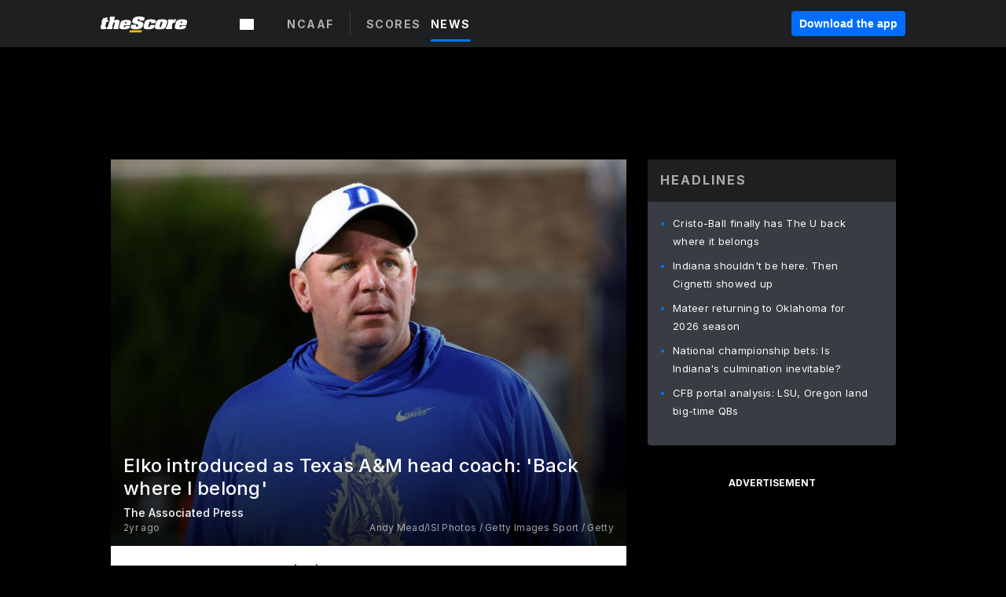

--- FILE ---
content_type: text/html; charset=utf-8
request_url: https://video.thescore.com/ncaaf/news/2778046/elko-introduced-as-texas-a-m-head-coach-back-where-i-belong
body_size: 90363
content:
<!DOCTYPE html><html lang="en"><head><script type="1a1abbcc4b8f622f66504448-text/javascript">
      window.dataLayer = window.dataLayer || [];
      function gtag(){dataLayer.push(arguments);}

      gtag('consent', 'default', {
          ad_storage: "denied",
          analytics_storage: "denied",
          functionality_storage: "denied",
          personalization_storage: "denied",
          security_storage: "denied",
          ad_user_data: “denied”,
          ad_personalization: “denied”,
          'wait_for_update': 500
      });
</script><script type="1a1abbcc4b8f622f66504448-text/javascript" src="https://cdn.cookielaw.org/consent/0190bc90-bc78-77c9-88aa-94174b82975e/OtAutoBlock.js"></script><script src="https://cdn.cookielaw.org/scripttemplates/otSDKStub.js" type="1a1abbcc4b8f622f66504448-text/javascript" charSet="UTF-8" data-domain-script="0190bc90-bc78-77c9-88aa-94174b82975e"></script><script type="1a1abbcc4b8f622f66504448-text/javascript">
      function setupOneTrustClickHandlers() {
          const bannerAcceptBtn = document.getElementById('onetrust-accept-btn-handler');
          const bannerCloseBtn = document.getElementsByClassName(
            'onetrust-close-btn-handler ot-close-icon banner-close-button'
          )[0];
          const pcRejectAllBtn = document.getElementsByClassName('ot-pc-refuse-all-handler')[0];
          const pcSaveBtn = document.getElementsByClassName(
            'save-preference-btn-handler onetrust-close-btn-handler'
          )[0];
          if (bannerAcceptBtn) {
            bannerAcceptBtn.addEventListener('click', () => {
              location.reload();
            });
          }
          if (bannerCloseBtn) {
            bannerCloseBtn.addEventListener('click', () => {
              location.reload();
            });
          }
          if (pcRejectAllBtn) {
            pcRejectAllBtn.addEventListener('click', () => {
              location.reload();
            });
          }
          if (pcSaveBtn) {
            pcSaveBtn.addEventListener('click', () => {
              setTimeout(() => {
                location.reload();
              }, 200); // quick timeout so that the consent receipt can be sent and the cookie can be updated
            });
          }
      }
      function OnetrustAdsConsent(){
          if(googletag.apiReady){
              if(OptanonActiveGroups.match(/,C0004,/)){
                  googletag.pubads().setPrivacySettings({nonPersonalizedAds:false});
                  googletag.pubads().refresh();
                }
              else{
                  googletag.pubads().setPrivacySettings({nonPersonalizedAds:true});
                  googletag.pubads().refresh();
              }
          }
          else{
              setTimeout(()=>OnetrustAdsConsent(),100);
          }
      }
      function OptanonWrapper(){
          setupOneTrustClickHandlers();
          OnetrustAdsConsent();
      }
    </script><script src="https://cdn.cookielaw.org/opt-out/otCCPAiab.js" type="1a1abbcc4b8f622f66504448-text/javascript" charSet="UTF-8" ccpa-opt-out-ids="C0004" ccpa-opt-out-geo="all" ccpa-opt-out-lspa="false"></script><style>body {
  font-family: "Inter", sans-serif;
  background: #000;
  color: #fff;
  font-weight: 700;
  margin: 0;
  height: 100%;
}

a {
  text-decoration: none;
}

.Layout__skipToContentLink--34Mby {
  background: #006dff;
  color: #fff;
  left: 50%;
  padding: 8px;
  position: absolute;
  transform: translate(-50%, -100%);
  transition: transform 0.3s;
  z-index: 100;
}

.Layout__skipToContentLink--34Mby:focus {
  background-color: #005abe;
  transform: translate(-50%, 0%);
  outline: 2px solid #fff;
}

.Layout__headerContainer--2D6jQ {
  z-index: 3;
}

.Layout__header--15jBU {
  width: 100%;
  height: 63px;
  background-color: #1e1f21;
  box-shadow: 0 2px 6px 0 rgba(0, 0, 0, 0.5);
  display: flex;
  flex-direction: row;
  align-items: center;
  justify-content: center;
  position: fixed;
  z-index: 2;
}

.Layout__container--3VRLs {
  display: flex;
  min-height: 100vh;
  flex-direction: column;
}

.Layout__headercontainer--36Tvx {
  display: flex;
  max-width: 960px;
  align-items: center;
  justify-content: space-between;
  flex: 1 1 auto;
  margin: 0 auto;
  padding: 0 16px;
}

.Layout__downloadButton--o0OSi {
  background: #0078fd;
  width: 130px;
  height: 30px;
  border: none;
  font-size: 12px;
  color: #fff;
  display: block;
  cursor: pointer;
}

.Layout__logo--1W9FE {
  width: 130px;
  height: 24px;
  background: url(/static/vectors/thescore-logo.svg) 0 0 no-repeat;
  display: block;
  background-size: auto 225%;
}

.Layout__container--3VRLs {
  margin: 0 auto;
  overflow: hidden;
  width: 100%;
}

.Layout__content--2Vbni {
  display: flex;
  flex: 1;
  flex-direction: column;
  max-width: 1024px;
  min-height: 80vh;
  margin: 0 auto;
  width: 100%;
}

.Layout__footer--rY2uY {
  width: 100%;
}

.Layout__interstitialContainer--3CE1P {
  z-index: 10;
}

@media (max-width: 768px) {
  .Layout__desktopView--1ftg4 {
    display: none;
  }
}
@media (min-width: 768px) {
  .Layout__header--15jBU {
    margin-bottom: 32px;
  }
  .Layout__headercontainer--36Tvx {
    padding: 0 32px;
  }
}
@media (max-width: 1200px) {
  .Layout__container--3VRLs {
    background: #000 !important;
  }
}</style><style>/* latin-ext */
@font-face {
  font-family: "Roboto";
  font-style: italic;
  font-weight: 400;
  src: local("Roboto Italic"), local("Roboto-Italic"), local("sans-serif"), url(https://fonts.gstatic.com/s/roboto/v18/vSzulfKSK0LLjjfeaxcREhkAz4rYn47Zy2rvigWQf6w.woff2) format("woff2");
  unicode-range: U100-24f, U1-1eff, U20a0-20ab, U20ad-20cf, U2c60-2c7f, UA720-A7FF;
}
/* latin */
@font-face {
  font-family: "Roboto";
  font-style: italic;
  font-weight: 400;
  src: local("Roboto Italic"), local("Roboto-Italic"), local("sans-serif"), url(https://fonts.gstatic.com/s/roboto/v18/vPcynSL0qHq_6dX7lKVByXYhjbSpvc47ee6xR_80Hnw.woff2) format("woff2");
  unicode-range: U0-0ff, U131, U152-153, U2c6, U2da, U2dc, U2000-206f, U2074, U20ac, U2212, U2215;
}
/* latin-ext */
@font-face {
  font-family: "Roboto";
  font-style: normal;
  font-weight: 300;
  src: local("Roboto Light"), local("Roboto-Light"), local("sans-serif-light"), url(https://fonts.gstatic.com/s/roboto/v18/Pru33qjShpZSmG3z6VYwnYX0hVgzZQUfRDuZrPvH3D8.woff2) format("woff2");
  unicode-range: U100-24f, U1-1eff, U20a0-20ab, U20ad-20cf, U2c60-2c7f, UA720-A7FF;
}
/* latin */
@font-face {
  font-family: "Roboto";
  font-style: normal;
  font-weight: 300;
  src: local("Roboto Light"), local("Roboto-Light"), local("sans-serif-light"), url(https://fonts.gstatic.com/s/roboto/v18/Hgo13k-tfSpn0qi1SFdUfZBw1xU1rKptJj_0jans920.woff2) format("woff2");
  unicode-range: U0-0ff, U131, U152-153, U2c6, U2da, U2dc, U2000-206f, U2074, U20ac, U2212, U2215;
}
/* latin-ext */
@font-face {
  font-family: "Roboto";
  font-style: normal;
  font-weight: 400;
  src: local("Roboto"), local("Roboto-Regular"), local("sans-serif"), url(https://fonts.gstatic.com/s/roboto/v18/Ks_cVxiCiwUWVsFWFA3Bjn-_kf6ByYO6CLYdB4HQE-Y.woff2) format("woff2");
  unicode-range: U100-24f, U1-1eff, U20a0-20ab, U20ad-20cf, U2c60-2c7f, UA720-A7FF;
}
/* latin */
@font-face {
  font-family: "Roboto";
  font-style: normal;
  font-weight: 400;
  src: local("Roboto"), local("Roboto-Regular"), local("sans-serif"), url(https://fonts.gstatic.com/s/roboto/v18/oMMgfZMQthOryQo9n22dcuvvDin1pK8aKteLpeZ5c0A.woff2) format("woff2");
  unicode-range: U0-0ff, U131, U152-153, U2c6, U2da, U2dc, U2000-206f, U2074, U20ac, U2212, U2215;
}
/* latin-ext */
@font-face {
  font-family: "Roboto";
  font-style: normal;
  font-weight: 500;
  src: local("Roboto Medium"), local("Roboto-Medium"), local("sans-serif-medium"), url(https://fonts.gstatic.com/s/roboto/v18/oOeFwZNlrTefzLYmlVV1UIX0hVgzZQUfRDuZrPvH3D8.woff2) format("woff2");
  unicode-range: U100-24f, U1-1eff, U20a0-20ab, U20ad-20cf, U2c60-2c7f, UA720-A7FF;
}
/* latin */
@font-face {
  font-family: "Roboto";
  font-style: normal;
  font-weight: 500;
  src: local("Roboto Medium"), local("Roboto-Medium"), local("sans-serif-medium"), url(https://fonts.gstatic.com/s/roboto/v18/RxZJdnzeo3R5zSexge8UUZBw1xU1rKptJj_0jans920.woff2) format("woff2");
  unicode-range: U0-0ff, U131, U152-153, U2c6, U2da, U2dc, U2000-206f, U2074, U20ac, U2212, U2215;
}
/* latin-ext */
@font-face {
  font-family: "Roboto";
  font-style: normal;
  font-weight: 700;
  src: local("Roboto Bold"), local("Roboto-Bold"), local("sans-serif"), url(https://fonts.gstatic.com/s/roboto/v18/97uahxiqZRoncBaCEI3aW4X0hVgzZQUfRDuZrPvH3D8.woff2) format("woff2");
  unicode-range: U100-24f, U1-1eff, U20a0-20ab, U20ad-20cf, U2c60-2c7f, UA720-A7FF;
}
/* latin */
@font-face {
  font-family: "Roboto";
  font-style: normal;
  font-weight: 700;
  src: local("Roboto Bold"), local("Roboto-Bold"), local("sans-serif"), url(https://fonts.gstatic.com/s/roboto/v18/d-6IYplOFocCacKzxwXSOJBw1xU1rKptJj_0jans920.woff2) format("woff2");
  unicode-range: U0-0ff, U131, U152-153, U2c6, U2da, U2dc, U2000-206f, U2074, U20ac, U2212, U2215;
}
/* latin-ext */
@font-face {
  font-family: "Roboto Condensed";
  font-style: normal;
  font-weight: 400;
  src: local("Roboto Condensed"), local("RobotoCondensed-Regular"), local("sans-serif-condensed"), url(https://fonts.gstatic.com/s/robotocondensed/v16/Zd2E9abXLFGSr9G3YK2MsNKDSU5nPdoBdru70FiVyb0.woff2) format("woff2");
  unicode-range: U100-24f, U1-1eff, U20a0-20ab, U20ad-20cf, U2c60-2c7f, UA720-A7FF;
}
/* latin */
@font-face {
  font-family: "Roboto Condensed";
  font-style: normal;
  font-weight: 400;
  src: local("Roboto Condensed"), local("RobotoCondensed-Regular"), local("sans-serif-condensed"), url(https://fonts.gstatic.com/s/robotocondensed/v16/Zd2E9abXLFGSr9G3YK2MsH4vxAoi6d67T_UKWi0EoHQ.woff2) format("woff2");
  unicode-range: U0-0ff, U131, U152-153, U2c6, U2da, U2dc, U2000-206f, U2074, U20ac, U2212, U2215;
}
/* latin-ext */
@font-face {
  font-family: "Inconsolata";
  font-style: normal;
  font-weight: 400;
  src: local("Inconsolata Regular"), local("Inconsolata-Regular"), url(https://fonts.gstatic.com/s/inconsolata/v16/QldKNThLqRwH-OJ1UHjlKGlX5qhExfHwNJU.woff2) format("woff2");
  unicode-range: U100-24f, U259, U1-1eff, U2020, U20a0-20ab, U20ad-20cf, U2113, U2c60-2c7f, UA720-A7FF;
}
/* latin */
@font-face {
  font-family: "Inconsolata";
  font-style: normal;
  font-weight: 400;
  src: local("Inconsolata Regular"), local("Inconsolata-Regular"), url(https://fonts.gstatic.com/s/inconsolata/v16/QldKNThLqRwH-OJ1UHjlKGlZ5qhExfHw.woff2) format("woff2");
  unicode-range: U0-0ff, U131, U152-153, U2bb-2bc, U2c6, U2da, U2dc, U2000-206f, U2074, U20ac, U2122, U2191, U2193, U2212, U2215, UFEFF, UFFFD;
}
/* latin-ext */
@font-face {
  font-family: "Inconsolata";
  font-style: normal;
  font-weight: 700;
  src: local("Inconsolata Bold"), local("Inconsolata-Bold"), url(https://fonts.gstatic.com/s/inconsolata/v16/QldXNThLqRwH-OJ1UHjlKGHiw71n5_zaDpwm80E.woff2) format("woff2");
  unicode-range: U100-24f, U259, U1-1eff, U2020, U20a0-20ab, U20ad-20cf, U2113, U2c60-2c7f, UA720-A7FF;
}
/* latin */
@font-face {
  font-family: "Inconsolata";
  font-style: normal;
  font-weight: 700;
  src: local("Inconsolata Bold"), local("Inconsolata-Bold"), url(https://fonts.gstatic.com/s/inconsolata/v16/QldXNThLqRwH-OJ1UHjlKGHiw71p5_zaDpwm.woff2) format("woff2");
  unicode-range: U0-0ff, U131, U152-153, U2bb-2bc, U2c6, U2da, U2dc, U2000-206f, U2074, U20ac, U2122, U2191, U2193, U2212, U2215, UFEFF, UFFFD;
}</style><link rel="preconnect" href="https://fonts.gstatic.com"/><link href="https://fonts.googleapis.com/css2?family=Inter:wght@400;500;700&amp;display=swap" rel="stylesheet"/><link rel="preload" href="/static/css/grid.css" as="style"/><link rel="preload" href="/static/css/layout.css" as="style"/><meta charSet="utf-8"/><meta property="fb:app_id" content="124052647629735"/><meta property="og:site_name" content="theScore.com"/><meta name="viewport" content="initial-scale=1.0, width=device-width"/><link rel="icon" type="image/png" href="/static/images/favicon.png"/><meta name="google-site-verification" content="WHL02URiqh7UHOzRkgsUZzloEHa6suq6EBCn4m5JFGw"/><script class="kxct" data-id="tl6mtrbuw" data-timing="async" data-version="3.0" type="1a1abbcc4b8f622f66504448-text/javascript">
  window.Krux||((Krux=function(){Krux.q.push(arguments)}).q=[]);
  (function(){
    var k=document.createElement('script');k.type='text/javascript';k.async=true;
    k.src=(location.protocol==='https:'?'https:':'http:')+'//cdn.krxd.net/controltag/tl6mtrbuw.js';
    var s=document.getElementsByTagName('script')[0];s.parentNode.insertBefore(k,s);
  }());
</script><style>.Header__header--3AxUE {
  width: 100%;
  background-color: #1e1f21;
  display: flex;
  flex-direction: row;
  align-items: center;
  justify-content: center;
  z-index: 2;
  height: 60px;
}

.Header__headerWrap--1FpXt {
  width: 100%;
  height: auto;
  display: flex;
  flex-direction: column;
  background-color: #1e1f21;
  box-shadow: 0 2px 6px 0 rgba(0, 0, 0, 0.5);
}

.Header__logoNavBox--2Xi97 {
  display: flex;
  flex-direction: row;
  align-items: center;
}

.Header__logoInner--2i1J7 {
  align-items: center;
  display: flex;
}

.Header__navContainer--3Nbf6 {
  padding-left: 0;
}

.Header__headerWrap--1FpXt.Header__fixed--2j7PU {
  position: fixed;
}

.Header__headerContainer--yilsM {
  display: flex;
  max-width: 1024px;
  align-items: center;
  justify-content: space-between;
  flex: 1 1 auto;
  margin: 0 auto;
  padding: 0 16px;
  z-index: 2;
}

.Header__scheduleWrap--3KRVz {
  max-width: 1024px;
  margin: 0 16px;
}

.Header__downloadButton--2ZRMD {
  background: #0078fd;
  width: 113px;
  height: 34px;
  border: none;
  font-size: 12px;
  color: #fff;
  display: block;
  cursor: pointer;
}

.Header__logoWrapper--RVaMd {
  padding-top: 2px;
}

.Header__logo--3szyq {
  width: 110px;
  height: 24px;
  background: url(/static/vectors/thescore-logo.svg) 0 2px no-repeat;
  display: block;
  background-size: auto 190%;
}

.Header__hideOnDesktop--239HN {
  display: none;
}

@media (min-width: 992px) {
  .Header__scheduleWrap--3KRVz {
    margin: 0 auto;
  }
}
@media (max-width: 992px) {
  .Header__hideOnMobile--38_eK {
    display: none;
  }
  .Header__hideOnDesktop--239HN {
    display: block;
  }
}</style><style>.ShowBreakingNews__root--WJk-T {
  z-index: 3;
  position: fixed;
}</style><style>/*
  Chevrons in CSS: https://codepen.io/anon/pen/rYGWGY
*/
.DesktopMenu__chevron--GWSEw::before {
  border-style: solid;
  border-width: 0.15em 0.15em 0 0;
  content: "";
  display: inline-block;
  height: 0.35em;
  left: 0.15em;
  position: relative;
  top: 0;
  transform: rotate(-45deg);
  vertical-align: top;
  width: 0.35em;
  margin-top: 0.3em;
}

.DesktopMenu__chevron--GWSEw.DesktopMenu__bottom--1RUm5::before {
  top: 0;
  transform: rotate(135deg);
}

.DesktopMenu__hamburgerWrapper--2jaHU {
  background-color: transparent;
  margin-left: -16px;
  padding: 22px;
  position: relative;
  top: 2px;
}

.DesktopMenu__hamburgerWrapper--2jaHU:focus {
  outline: 2px solid #fff;
}

.DesktopMenu__highlight--2uOKF {
  margin-left: -5px;
  padding: 5px;
  border-radius: 2px;
  width: 110px;
  display: inline-block;
  background-color: rgb(62, 62, 70);
}

.DesktopMenu__chevron--GWSEw {
  padding-left: 5px;
}

.DesktopMenu__dropdownMenu--1u-qp {
  position: absolute;
  top: 100%;
  left: 0;
  background-color: #141414;
  z-index: 100;
  height: auto;
  cursor: initial;
  box-shadow: 2px 1px 5px 3px rgba(30, 31, 33, 0.25);
}
.DesktopMenu__dropdownMenu--1u-qp a:focus {
  outline: 1px solid #fff;
}

.DesktopMenu__flexWrapper--364lc {
  align-items: center;
  display: flex;
}

.DesktopMenu__dropdownMenus--sl072 {
  align-items: baseline;
}

.DesktopMenu__dropdownWrapper--3o1J9 {
  display: flex;
  padding: 20px;
  width: 850px;
}

.DesktopMenu__dropdownWrapper--3o1J9 > :first-child {
  width: 120px;
}

.DesktopMenu__mainMenu--3LU1u {
  -webkit-font-smoothing: antialiased;
  margin: 0 auto;
  position: relative;
  height: 60px;
  font-size: 13px;
  font-weight: 700;
  letter-spacing: 0.3px;
  line-height: 1.27;
  text-align: center;
  color: #f9f9f9;
  padding: 0 0 0 16px;
  cursor: pointer;
  display: flex;
  margin-left: 25px;
}

.DesktopMenu__leagues--275E- {
  flex: 1;
}

.DesktopMenu__divider--2ILjp {
  border-right: 1px solid #393c42;
  height: 30px;
  margin: 0 20px 0 0;
  padding: 0 20px;
}

.DesktopMenu__mainMenu--3LU1u ul {
  list-style: none;
  padding: 0;
  margin: 0;
}

.DesktopMenu__mainMenu--3LU1u.DesktopMenu__hide--p0oNT::after {
  display: none;
}

.DesktopMenu__mainMenu--3LU1u:focus {
  outline: none;
}

.DesktopMenu__menuButton--17JlI {
  position: relative;
  align-items: center;
  display: flex;
}

.DesktopMenu__menuButton--17JlI:focus {
  outline: none;
}

.DesktopMenu__menuHeader--2BAds {
  font-size: 16px;
  font-weight: 500;
  line-height: 1.4;
  letter-spacing: normal;
  text-align: left;
  padding-bottom: 10px;
  margin: 0;
  color: #fff;
}

.DesktopMenu__menuElement--Ixe-8 {
  opacity: 0.65;
  font-weight: 700;
  font-size: 13px;
  line-height: 1.43;
  letter-spacing: 1.5px;
  text-align: left;
  color: #f9f9f9;
  cursor: pointer;
  padding: 6px 0;
  text-transform: uppercase;
  display: flex;
  align-items: center;
}

.DesktopMenu__menuElement--Ixe-8:focus {
  outline: none;
}

.DesktopMenu__menuElement--Ixe-8:hover {
  opacity: 1;
}

.DesktopMenu__leagueHeader--2PlsL {
  -webkit-font-smoothing: antialiased;
  font-size: 14px;
  font-weight: 700;
  line-height: 1.38;
  letter-spacing: 1.5px;
  color: rgba(255, 255, 255, 0.65);
}

.DesktopMenu__leagueElement--1v_mZ {
  flex: 1;
}
.DesktopMenu__leagueElement--1v_mZ li {
  border-bottom: 1px solid #393c42;
}
.DesktopMenu__leagueElement--1v_mZ:first-child {
  margin-right: 20px;
}

.DesktopMenu__leagueIcon--1VRSr {
  width: 14px;
  height: 14px;
  display: inline-block;
  margin-right: 10px;
  background-color: #fff;
  position: relative;
  min-width: 14px;
  min-height: 14px;
}

.DesktopMenu__selected--LN__k .DesktopMenu__leagueIcon--1VRSr {
  background-color: #0078fd;
}

.DesktopMenu__selected--LN__k.DesktopMenu__menuElement--Ixe-8 {
  opacity: 1;
}

.DesktopMenu__leagueMenu--15QaT {
  -webkit-font-smoothing: antialiased;
  position: relative;
  height: 60px;
  font-size: 13px;
  font-weight: 700;
  letter-spacing: 0.3px;
  line-height: 1.27;
  text-align: center;
  color: #f9f9f9;
  cursor: pointer;
  display: -ms-flexbox;
  display: flex;
  background-color: transparent;
  align-items: center;
}

.DesktopMenu__leagueMenu--15QaT .DesktopMenu__dropdownMenu--1u-qp {
  width: auto;
  min-width: 150px;
}

.DesktopMenu__hoverMenu--1EYKj {
  background-color: #3a3d40;
}

.DesktopMenu__auto--2nbcs {
  mask: url("/static/vectors/sportIcons/auto.svg") no-repeat 0 0/cover;
}

.DesktopMenu__baseball--157ve {
  mask: url("/static/vectors/sportIcons/baseball.svg") no-repeat 0 0/cover;
}

.DesktopMenu__basketball--1fsGj {
  mask: url("/static/images/sportIcons/basketball@2x.png") no-repeat 0 0/cover;
}

.DesktopMenu__football--5C_7U {
  mask: url("/static/images/sportIcons/football@2x.png") no-repeat 0 0/cover;
}

.DesktopMenu__golf--Vrkem {
  mask: url("/static/vectors/sportIcons/golf.svg") no-repeat 0 0/cover;
}

.DesktopMenu__hockey--ijg_I {
  mask: url("/static/vectors/sportIcons/hockey.svg") no-repeat 0 0/cover;
}

.DesktopMenu__mma--1agJg {
  mask: url("/static/vectors/sportIcons/mma.svg") no-repeat 0 0/cover;
}

.DesktopMenu__soccer--19nh1 {
  mask: url("/static/images/sportIcons/soccer@2x.png") no-repeat 0 0/cover;
}

.DesktopMenu__tennis--2ebXP {
  mask: url("/static/vectors/sportIcons/tennis.svg") no-repeat 0 0/cover;
}

.DesktopMenu__hamburger--1G9cL {
  width: 18px;
  margin-right: 0;
  mask: url("/static/vectors/menu.svg") no-repeat 0 0/cover;
}

.DesktopMenu__link--jhJVn:focus {
  outline: 2px solid #fff;
}

.DesktopMenu__menuElementInnerContainer--dxs5h {
  align-items: center;
  display: flex;
  flex: 1;
  justify-content: space-between;
}</style><style>.GetTheAppModal__desktopView--4RSQi {
  display: none;
}

.GetTheAppModal__mobileView--ERBHC {
  display: block;
}

.GetTheAppModal__overlay--s7K52 {
  background-color: rgba(0, 0, 0, 0.3);
  position: fixed;
  top: 0;
  left: 0;
  width: 100vw;
  height: 100vh;
  z-index: 100;
}

.GetTheAppModal__thankYouMessage--3ENwT {
  width: 100%;
  height: 100%;
  text-align: center;
  font-size: 25px;
  font-weight: 400;
  margin-top: 220px;
}

.GetTheAppModal__modalContainer--Noqwb {
  position: absolute;
  background-color: #f9f9f9;
  left: calc(50% - 400px);
  top: calc(50% - 270px);
  width: 800px;
  height: 540px;
  border-radius: 8px;
  background-image: linear-gradient(to bottom, #f9f9f9, #eee);
  color: #000;
  box-shadow: 0 0 25px #000;
  transition: 1s;
}
.GetTheAppModal__modalContainer--Noqwb:focus {
  outline: 0;
}
.GetTheAppModal__modalContainer--Noqwb .GetTheAppModal__closeX--33p5P {
  position: absolute;
  right: 16px;
  top: 16px;
  font-size: 22px;
  cursor: pointer;
  padding: 0 2px;
}
body.user-is-tabbing .GetTheAppModal__modalContainer--Noqwb .GetTheAppModal__closeX--33p5P:focus {
  outline: 2px solid #1e1f21;
}
.GetTheAppModal__modalContainer--Noqwb .GetTheAppModal__closeX--33p5P:hover {
  color: #ddd;
}
.GetTheAppModal__modalContainer--Noqwb .GetTheAppModal__appRatingContainer--1_EFr .GetTheAppModal__appTitle--1XXmt {
  font-weight: 700;
}
.GetTheAppModal__modalContainer--Noqwb .GetTheAppModal__appRatingContainer--1_EFr .GetTheAppModal__appDownloads--2Gavz {
  font-size: 12px;
}
.GetTheAppModal__modalContainer--Noqwb .GetTheAppModal__appRatingContainer--1_EFr .GetTheAppModal__appIcon--xrudK {
  float: left;
  vertical-align: top;
  margin-right: 7px;
}
.GetTheAppModal__modalContainer--Noqwb .GetTheAppModal__appRatingContainer--1_EFr img {
  padding-left: 3px;
}
.GetTheAppModal__modalContainer--Noqwb .GetTheAppModal__title--3KxsL {
  width: 560px;
  height: 76px;
  font-size: 32px;
  text-align: center;
  color: #393c42;
  margin: 0 auto;
  margin-top: 40px;
  margin-bottom: 40px;
}
.GetTheAppModal__modalContainer--Noqwb .GetTheAppModal__sendButton--2A1jf {
  text-align: center;
  margin-top: 15px;
  box-sizing: border-box;
  width: 180px;
  height: 52px;
  border-radius: 4px;
  background-color: #006dff;
  font-size: 16px;
  font-weight: 700;
  color: #fff;
  cursor: pointer;
}
.GetTheAppModal__modalContainer--Noqwb .GetTheAppModal__sendButton--2A1jf:hover {
  background-color: #005abe;
}
body.user-is-tabbing .GetTheAppModal__modalContainer--Noqwb .GetTheAppModal__sendButton--2A1jf:focus {
  box-shadow: 0 0 0 2px #1e1f21;
}
.GetTheAppModal__modalContainer--Noqwb .GetTheAppModal__promptMessage--XuCvX {
  margin-top: 5px;
}
.GetTheAppModal__modalContainer--Noqwb .GetTheAppModal__signupContainer--1h4xV {
  font-size: 14px;
  font-weight: 400;
  vertical-align: top;
  padding: 0 38px;
  display: inline-block;
  box-sizing: border-box;
  width: 500px;
}
.GetTheAppModal__modalContainer--Noqwb .GetTheAppModal__signupContainer--1h4xV .GetTheAppModal__switchContainer--2Mjyq {
  cursor: pointer;
  margin: 20px 0;
  width: 362px;
  height: 52px;
  border-radius: 26px;
  border: solid 1px #f9f9f9;
}
.GetTheAppModal__modalContainer--Noqwb .GetTheAppModal__signupContainer--1h4xV .GetTheAppModal__switchOn--3uL6B {
  font-size: 16px;
  display: inline-block;
  text-align: center;
  box-sizing: border-box;
  color: #fff;
  width: 181px;
  height: 52px;
  border-radius: 26px;
  background-color: #aaa;
}
.GetTheAppModal__modalContainer--Noqwb .GetTheAppModal__signupContainer--1h4xV .GetTheAppModal__switchOn--3uL6B:focus {
  outline: 0;
}
.GetTheAppModal__modalContainer--Noqwb .GetTheAppModal__signupContainer--1h4xV .GetTheAppModal__switchOff--3b48R {
  font-size: 16px;
  display: inline-block;
  text-align: center;
  box-sizing: border-box;
  color: #fff;
  width: 181px;
  height: 52px;
  border-radius: 26px;
  color: #393c42;
}
.GetTheAppModal__modalContainer--Noqwb .GetTheAppModal__signupContainer--1h4xV .GetTheAppModal__switchOff--3b48R:focus {
  outline: 0;
}
.GetTheAppModal__modalContainer--Noqwb .GetTheAppModal__signupContainer--1h4xV input {
  font-size: 16px;
  margin-top: 15px;
  padding: 13px;
  border: 1px solid #acacac;
  border-radius: 5px;
  width: 280px;
}
.GetTheAppModal__modalContainer--Noqwb .GetTheAppModal__signupContainer--1h4xV select {
  font-size: 16px;
  margin-right: 15px;
}
.GetTheAppModal__modalContainer--Noqwb .GetTheAppModal__mobileImageContainer--1co_5 {
  display: inline-block;
  width: 275px;
}
.GetTheAppModal__modalContainer--Noqwb .GetTheAppModal__getAppStores--1URXu {
  margin: 10px 0;
}
.GetTheAppModal__modalContainer--Noqwb .GetTheAppModal__getAppStores--1URXu ul {
  margin: 0;
  padding: 0;
  list-style: none;
}
.GetTheAppModal__modalContainer--Noqwb .GetTheAppModal__getAppStores--1URXu li {
  margin-right: 5px;
  display: inline-block;
}

.GetTheAppModal__getTheAppButton--1tOrV {
  background-color: #006dff;
  margin-left: -100px;
  height: 32px;
  border: none;
  font-size: 14px;
  color: #fff;
  display: block;
  cursor: pointer;
  text-align: center;
  font-weight: 700;
  line-height: 32px;
  border-radius: 4px;
  padding: 0 10px;
}
.GetTheAppModal__getTheAppButton--1tOrV:hover {
  background-color: #005abe;
}
body.user-is-tabbing .GetTheAppModal__getTheAppButton--1tOrV:focus {
  box-shadow: 0 0 0 2px #fff;
}

.GetTheAppModal__appStoreButton--uC06M {
  display: inline-block;
}
.GetTheAppModal__appStoreButton--uC06M img {
  vertical-align: bottom;
}
body.user-is-tabbing .GetTheAppModal__appStoreButton--uC06M:focus {
  outline: 2px solid #3290fc;
}

@media (max-width: 768px) {
  .GetTheAppModal__modalContainer--Noqwb {
    left: 0;
    top: 0;
    width: 100%;
    height: 100%;
    border-radius: 0;
  }
  .GetTheAppModal__modalContainer--Noqwb .GetTheAppModal__title--3KxsL {
    width: auto;
    height: auto;
    font-size: 26px;
    margin-top: 0;
  }
  .GetTheAppModal__modalContainer--Noqwb .GetTheAppModal__signupContainer--1h4xV {
    width: auto;
    padding: 0;
  }
  .GetTheAppModal__modalContainer--Noqwb .GetTheAppModal__signupContainer--1h4xV input {
    width: 100%;
    box-sizing: border-box;
  }
  .GetTheAppModal__modalContainer--Noqwb .GetTheAppModal__sendButton--2A1jf {
    width: 100%;
  }
  .GetTheAppModal__modalContainer--Noqwb .GetTheAppModal__getAppStores--1URXu {
    margin: 50px 0;
    text-align: center;
  }
  .GetTheAppModal__modalContainer--Noqwb .GetTheAppModal__mobileImageContainer--1co_5 {
    display: block;
    text-align: center;
    width: 100%;
  }
  .GetTheAppModal__modalContentContainer--OtLNJ {
    padding: 50px 10px 10px;
    height: 100%;
    max-width: 400px;
    margin: 0 auto;
    overflow: auto;
  }
}</style><style>.Nav__nav--2HXbc {
  align-items: center;
  display: flex;
  height: 38px;
  max-width: 720px;
  justify-content: left;
  padding: 0 16px;
}

.Nav__desktopMenu--adRpn {
  display: none;
}

.Nav__subNavWrap--1GJe0 {
  height: 100%;
  min-width: 0;
  max-width: 100%;
}

@media (min-width: 992px) {
  .Nav__nav--2HXbc {
    margin: 0;
    justify-content: start;
    z-index: 2;
  }
  .Nav__desktopMenu--adRpn {
    display: block;
  }
  .Nav__mobileMenu--1AdSC {
    display: none;
  }
}</style><style>.SubNav__link--1XEsc:focus {
  box-shadow: inset 0 0 0 2px #fff;
  outline: none;
}</style><style> {
  /*
   * Container style
   */
  /*
   * Scrollbar rail styles
   */
  /*
   * Scrollbar thumb styles
   */
  /* MS supports */
}
.ps {
  overflow: hidden !important;
  overflow-anchor: none;
  -ms-overflow-style: none;
  touch-action: auto;
  -ms-touch-action: auto;
}
.ps__rail-x {
  display: none;
  opacity: 0;
  transition: background-color 0.2s linear, opacity 0.2s linear;
  -webkit-transition: background-color 0.2s linear, opacity 0.2s linear;
  height: 15px;
  /* there must be 'bottom' or 'top' for ps__rail-x */
  bottom: 0px;
  /* please don't change 'position' */
  position: absolute;
}
.ps__rail-y {
  display: none;
  opacity: 0;
  transition: background-color 0.2s linear, opacity 0.2s linear;
  -webkit-transition: background-color 0.2s linear, opacity 0.2s linear;
  width: 15px;
  /* there must be 'right' or 'left' for ps__rail-y */
  right: 0;
  /* please don't change 'position' */
  position: absolute;
}
.ps--active-x > .ps__rail-x,
.ps--active-y > .ps__rail-y {
  display: block;
  background-color: transparent;
}
.ps:hover > .ps__rail-x,
.ps:hover > .ps__rail-y,
.ps--focus > .ps__rail-x,
.ps--focus > .ps__rail-y,
.ps--scrolling-x > .ps__rail-x,
.ps--scrolling-y > .ps__rail-y {
  opacity: 0.6;
}
.ps .ps__rail-x:hover,
.ps .ps__rail-y:hover,
.ps .ps__rail-x:focus,
.ps .ps__rail-y:focus,
.ps .ps__rail-x.ps--clicking,
.ps .ps__rail-y.ps--clicking {
  background-color: #eee;
  opacity: 0.9;
}
.ps__thumb-x {
  background-color: #aaa;
  border-radius: 6px;
  transition: background-color 0.2s linear, height 0.2s ease-in-out;
  -webkit-transition: background-color 0.2s linear, height 0.2s ease-in-out;
  height: 6px;
  /* there must be 'bottom' for ps__thumb-x */
  bottom: 2px;
  /* please don't change 'position' */
  position: absolute;
}
.ps__thumb-y {
  background-color: #aaa;
  border-radius: 6px;
  transition: background-color 0.2s linear, width 0.2s ease-in-out;
  -webkit-transition: background-color 0.2s linear, width 0.2s ease-in-out;
  width: 6px;
  /* there must be 'right' for ps__thumb-y */
  right: 2px;
  /* please don't change 'position' */
  position: absolute;
}
.ps__rail-x:hover > .ps__thumb-x,
.ps__rail-x:focus > .ps__thumb-x,
.ps__rail-x.ps--clicking .ps__thumb-x {
  background-color: #999;
  height: 11px;
}
.ps__rail-y:hover > .ps__thumb-y,
.ps__rail-y:focus > .ps__thumb-y,
.ps__rail-y.ps--clicking .ps__thumb-y {
  background-color: #999;
  width: 11px;
}
@supports (-ms-overflow-style: none) {
  .ps {
    overflow: auto !important;
  }
}
@media screen and (-ms-high-contrast: active), (-ms-high-contrast: none) {
  .ps {
    overflow: auto !important;
  }
}
.ps .ps__rail-x:hover,
.ps .ps__rail-y:hover,
.ps .ps__rail-x:focus,
.ps .ps__rail-y:focus,
.ps .ps__rail-x.ps--clicking,
.ps .ps__rail-y.ps--clicking {
  background-color: transparent;
}

.ScrollMenu__scrollMenu--Dyi3i {
  -webkit-font-smoothing: antialiased;
  position: relative;
  display: flex;
  width: 100%;
}

.ScrollMenu__headingScrollWrapper--2fVpa {
  overflow: hidden;
  width: 100%;
  -webkit-overflow-scrolling: touch;
}

.ScrollMenu__headingScroll--1THJf {
  position: relative;
  display: flex;
  height: 100%;
  width: 100%;
  padding-bottom: 10px;
}

.ScrollMenu__scrollButton--275mg {
  top: 0;
  bottom: 0;
  flex-shrink: 0;
  cursor: pointer;
  background: no-repeat center/80% url(/static/vectors/desktop-arrow.svg);
  padding-left: 20px;
  margin-top: -10px;
  margin-left: 10px;
  margin-right: 0;
}

.ScrollMenu__hidden--2n9bO {
  display: hidden;
}

.ScrollMenu__scrollButton--275mg:focus {
  outline: none;
}

.ScrollMenu__scrollLeft--2PKKo {
  -moz-transform: scaleX(-1);
  -o-transform: scaleX(-1);
  -webkit-transform: scaleX(-1);
  transform: scaleX(-1);
  filter: FlipH;
  -ms-filter: "FlipH";
  margin-left: 0;
  margin-right: 10px;
}

@media only screen and (max-width: 768px) {
  .ScrollMenu__scrollButton--275mg {
    display: none;
  }
}</style><style>.ScrollMenuElement__firstCard--eHH6q {
  margin-left: 20px;
}

.ScrollMenuElement__headingBox--2RLss {
  cursor: pointer;
  display: inline-flex;
  align-items: center;
  position: relative;
  height: 38px;
  margin: 0 12px 0 0;
}

.ScrollMenuElement__headingBox--2RLss[role=button]:focus {
  outline: none;
  box-shadow: inset 0 0 0 2px #fff;
}

.ScrollMenuElement__headingBox--2RLss:focus {
  outline: none;
}

.ScrollMenuElement__heading--35tvp {
  white-space: nowrap;
  font-size: 11px;
  font-weight: 700;
  color: rgba(249, 249, 249, 0.65);
  -webkit-transition: color 0.3s;
  -moz-transition: color 0.3s;
  transition: color 0.3s;
}

.ScrollMenuElement__selected--3ROWz .ScrollMenuElement__heading--35tvp::after,
.ScrollMenuElement__headingBox--2RLss .ScrollMenuElement__heading--35tvp::after {
  position: absolute;
  bottom: 0;
  left: 0;
  right: 0;
  display: block;
  margin: 0 auto;
  height: 3px;
  background-color: #0078fd;
  content: "";
  border-radius: 1.5px;
}

.ScrollMenuElement__navMenu--uX4-L .ScrollMenuElement__heading--35tvp {
  font-size: 14px;
  letter-spacing: 1.5px;
  line-height: 1.38;
}

.ScrollMenuElement__navMenu--uX4-L .ScrollMenuElement__heading--35tvp::after {
  bottom: -4px;
}

.ScrollMenuElement__headingBox--2RLss .ScrollMenuElement__heading--35tvp::after {
  width: 0;
  opacity: 0;
  -webkit-transition: width 0.3s, opacity 0.6s;
  -moz-transition: width 0.3s, opacity 0.6s;
  transition: width 0.3s, opacity 0.6s;
}

@media (min-width: 768px) {
  .ScrollMenuElement__selected--3ROWz .ScrollMenuElement__heading--35tvp::after,
  .ScrollMenuElement__headingBox--2RLss:hover .ScrollMenuElement__heading--35tvp::after,
  .ScrollMenuElement__headingBox--2RLss:focus .ScrollMenuElement__heading--35tvp::after {
    opacity: 1;
    width: 100%;
  }
  .ScrollMenuElement__selected--3ROWz .ScrollMenuElement__heading--35tvp,
  .ScrollMenuElement__headingBox--2RLss:hover .ScrollMenuElement__heading--35tvp {
    color: white;
  }
  .ScrollMenuElement__navMenu--uX4-L .ScrollMenuElement__heading--35tvp::after {
    bottom: -4px;
  }
  .ScrollMenuElement__heading--35tvp {
    font-size: 13px;
  }
}
@media (max-width: 768px) {
  .ScrollMenuElement__selected--3ROWz .ScrollMenuElement__heading--35tvp::after,
  .ScrollMenuElement__heading--35tvp::after,
  .ScrollMenuElement__headingBox--2RLss:focus .ScrollMenuElement__heading--35tvp::after {
    opacity: 1;
    width: 100%;
  }
  .ScrollMenuElement__firstCard--eHH6q {
    margin-left: 12px;
  }
  .ScrollMenuElement__navMenu--uX4-L.ScrollMenuElement__headingBox--2RLss {
    margin-right: 10px;
  }
  .ScrollMenuElement__selected--3ROWz .ScrollMenuElement__heading--35tvp,
  .ScrollMenuElement__headingBox--2RLss {
    opacity: 1;
    color: white;
  }
  .ScrollMenuElement__heading--35tvp {
    font-size: 13px;
  }
  .ScrollMenuElement__navMenu--uX4-L .ScrollMenuElement__heading--35tvp::after {
    bottom: 0;
  }
  .ScrollMenuElement__navMenu--uX4-L .ScrollMenuElement__heading--35tvp {
    font-size: 14px;
  }
}</style><title>Elko introduced as Texas A&amp;M head coach: &#x27;Back where I belong&#x27; | theScore.com</title><meta property="og:title" content="Elko introduced as Texas A&amp;M head coach: &#x27;Back where I belong&#x27;"/><meta property="og:type" content="article"/><meta property="og:url" content="https://thescore.com/ncaaf/news/2778046"/><meta property="og:locale" content="en_CA"/><meta property="og:image" content="https://assets-cms.thescore.com/uploads/image/file/603553/w768xh576_GettyImages-1436611853.jpg?ts=1701131101"/><meta property="og:image:secure_url" content="https://assets-cms.thescore.com/uploads/image/file/603553/w768xh576_GettyImages-1436611853.jpg?ts=1701131101"/><meta property="og:image:type" content="image/jpeg"/><meta property="og:image:width" content="1280"/><meta property="og:image:height" content="966"/><meta property="og:description" content="COLLEGE STATION, Texas (AP) — Mike Elko knows Texas A&amp;amp;M has been talking about winning its first national championship since 1939 for many, many years.On the day he was introduced as the team’s new coach, the former Duke coach said those days are over.“We are not going to talk about it anymore,” he said. “We are gonna be about it.”Elko, who spent four years as defensive coordinator with the Aggies before taking his first head coaching job at Duke, replaces Jimbo Fisher, his former boss, who was fired Nov. 12 near the end of his sixth season.Elko wore a maroon tie and donned a Texas A&amp;amp;M cap with his suit as he was introduced Monday. He beamed as he discussed his new job at a pep rally-style welcome complete with the school’s band and hundreds of fans.“I’m back in Aggieland,” he said. &quot;I’m back where I belong.”After saying he was done talking about winning a national championship, he did indulge a couple of questions about why he thinks he can lead the Aggies to their first title in nearly a century.“When you look at what this program is capable of, what we’ve got to do is we’ve got to fulfill that potential,” Elko said. “That happens with work, and I think that was the message I sent to the players, that was the message I tried to deliver to the crowd. We can’t just say we want to be something. We can’t just say we want to arrive somewhere. We’ve got to be committed to all the work that it’s going to take from today until we kick off next September and there’s a lot that goes into that.”Elko left the Aggies to take the job at Duke after the 2021 season and went 16-9 in two seasons. The Blue Devils had won just 10 games combined the three previous years.Elko, who also had stints as defensive coordinator at Wake Forest and Notre Dame, led defenses that ranked in the top three of the Southeastern Conference in his final two seasons with A&amp;amp;M.This season at Duke, Elko guided the Blue Devils to a 4-0 start, but they struggled after quarterback Riley Leonard was injured at the end of a close loss to Notre Dame. Duke finished 7-5.Athletic director Ross Bjork said he consulted about 25 former Texas A&amp;amp;M football players during the search process to see what was important to them. Their comments, among other factors, led him to Elko.“We got it right,” Bjork said. “Coach Mike Elko is a modern day and innovative football coach with a blue-collar mentality that fits perfectly here in Texas A&amp;amp;M.”Bjork said they engaged with as many as 30 coaches on various levels during their search. He refused to answer directly when asked if Kentucky coach Mark Stoops was their first choice after reports surfaced Saturday night that the school was close to a deal with him.“These things are fluid. … We were focused on let’s get it right,” Bjork said.Elko received a seven-year, $42 million contract that runs through Jan. 31, 2030, that is subject to approval by the Texas A&amp;amp;M system board of regents. After paying a record $77 million buyout to Fisher, the Aggies mitigated their financial responsibility in Elko’s contract. If he is fired without cause with more than three years remaining in his contract, he will receive 75% of the contract and he’ll get 80% if less than three years are left.The deal includes nine incentives, with five of them related to the College Football Playoff. These bonuses would total $10.5 million if he leads the Aggies to a national championship.In addition, if he accomplishes any of the five postseason incentives, an extra year will be added to his contract.His contract allocates $11 million for staff salaries.Elko said he would get to work immediately to hire a staff, but noted that retaining Elijah Robinson would be a “huge priority.” Robinson was named interim coach after Fisher was fired.Robinson will remain the team&#x27;s coach for the bowl game before Elko officially takes over. The Aggies ended the regular season Saturday at 7-5 with a loss at LSU.With the transfer portal opening in a week and the early signing period for high school recruits coming up later in December, school officials wanted to move quickly to get a new coach in place.They landed on the 46-year-old Elko, a New Jersey native who was a key recruiter for Fisher in Texas and directed a defense that was the best part of Fisher’s most successful team in 2020, which went 9-1.During the first four seasons of Fisher’s tenure, with Elko on staff, the Aggies went 34-14 and landed the No. 1 recruiting class in the country in 2022.___AP College Football Writer Ralph Russo contributed to this report.___Get alerts on the latest AP Top 25 poll throughout the season. Sign up here ___AP college football: https://apnews.com/hub/ap-top-25-college-football-poll and https://apnews.com/hub/college-football"/><meta name="twitter:card" content="summary_large_image"/><meta name="twitter:site" content="@theScore"/><meta name="twitter:title" content="Elko introduced as Texas A&amp;M head coach: &#x27;Back where I belong&#x27;"/><meta name="twitter:description" content="COLLEGE STATION, Texas (AP) — Mike Elko knows Texas A&amp;amp;M has been talking about winning its first national championship since 1939 for many, many years.On the day he was introduced as the team’s new coach, the former Duke coach said those days are over.“We are not going to talk about it anymore,” he said. “We are gonna be about it.”Elko, who spent four years as defensive coordinator with the Aggies before taking his first head coaching job at Duke, replaces Jimbo Fisher, his former boss, who was fired Nov. 12 near the end of his sixth season.Elko wore a maroon tie and donned a Texas A&amp;amp;M cap with his suit as he was introduced Monday. He beamed as he discussed his new job at a pep rally-style welcome complete with the school’s band and hundreds of fans.“I’m back in Aggieland,” he said. &quot;I’m back where I belong.”After saying he was done talking about winning a national championship, he did indulge a couple of questions about why he thinks he can lead the Aggies to their first title in nearly a century.“When you look at what this program is capable of, what we’ve got to do is we’ve got to fulfill that potential,” Elko said. “That happens with work, and I think that was the message I sent to the players, that was the message I tried to deliver to the crowd. We can’t just say we want to be something. We can’t just say we want to arrive somewhere. We’ve got to be committed to all the work that it’s going to take from today until we kick off next September and there’s a lot that goes into that.”Elko left the Aggies to take the job at Duke after the 2021 season and went 16-9 in two seasons. The Blue Devils had won just 10 games combined the three previous years.Elko, who also had stints as defensive coordinator at Wake Forest and Notre Dame, led defenses that ranked in the top three of the Southeastern Conference in his final two seasons with A&amp;amp;M.This season at Duke, Elko guided the Blue Devils to a 4-0 start, but they struggled after quarterback Riley Leonard was injured at the end of a close loss to Notre Dame. Duke finished 7-5.Athletic director Ross Bjork said he consulted about 25 former Texas A&amp;amp;M football players during the search process to see what was important to them. Their comments, among other factors, led him to Elko.“We got it right,” Bjork said. “Coach Mike Elko is a modern day and innovative football coach with a blue-collar mentality that fits perfectly here in Texas A&amp;amp;M.”Bjork said they engaged with as many as 30 coaches on various levels during their search. He refused to answer directly when asked if Kentucky coach Mark Stoops was their first choice after reports surfaced Saturday night that the school was close to a deal with him.“These things are fluid. … We were focused on let’s get it right,” Bjork said.Elko received a seven-year, $42 million contract that runs through Jan. 31, 2030, that is subject to approval by the Texas A&amp;amp;M system board of regents. After paying a record $77 million buyout to Fisher, the Aggies mitigated their financial responsibility in Elko’s contract. If he is fired without cause with more than three years remaining in his contract, he will receive 75% of the contract and he’ll get 80% if less than three years are left.The deal includes nine incentives, with five of them related to the College Football Playoff. These bonuses would total $10.5 million if he leads the Aggies to a national championship.In addition, if he accomplishes any of the five postseason incentives, an extra year will be added to his contract.His contract allocates $11 million for staff salaries.Elko said he would get to work immediately to hire a staff, but noted that retaining Elijah Robinson would be a “huge priority.” Robinson was named interim coach after Fisher was fired.Robinson will remain the team&#x27;s coach for the bowl game before Elko officially takes over. The Aggies ended the regular season Saturday at 7-5 with a loss at LSU.With the transfer portal opening in a week and the early signing period for high school recruits coming up later in December, school officials wanted to move quickly to get a new coach in place.They landed on the 46-year-old Elko, a New Jersey native who was a key recruiter for Fisher in Texas and directed a defense that was the best part of Fisher’s most successful team in 2020, which went 9-1.During the first four seasons of Fisher’s tenure, with Elko on staff, the Aggies went 34-14 and landed the No. 1 recruiting class in the country in 2022.___AP College Football Writer Ralph Russo contributed to this report.___Get alerts on the latest AP Top 25 poll throughout the season. Sign up here ___AP college football: https://apnews.com/hub/ap-top-25-college-football-poll and https://apnews.com/hub/college-football"/><meta name="twitter:image" content="https://assets-cms.thescore.com/uploads/image/file/603553/w768xh576_GettyImages-1436611853.jpg?ts=1701131101"/><meta name="description" content="Trending News &amp; Rumors for Football, Basketball, Baseball, Hockey, Soccer &amp; More"/><link rel="canonical" href="https://thescore.com/ncaaf/news/2778046"/><script type="application/ld+json">{
          
    "@context": "http://schema.org",
    "@type": "Article",
    "headline": "Elko introduced as Texas A&M head coach: 'Back where I belong'",
    "mainEntityOfPage": "https://thescore.com/ncaaf/news/2778046",
    "description": "COLLEGE STATION, Texas (AP) — Mike Elko knows Texas A&amp;M has been talking about winning its first national championship since 1939 for many, many years.On the day he was introduced as the team’s new coach, the former Duke coach said those days are over.“We are not going to talk about it anymore,” he said. “We are gonna be about it.”Elko, who spent four years as defensive coordinator with the Aggies before taking his first head coaching job at Duke, replaces Jimbo Fisher, his former boss, who was fired Nov. 12 near the end of his sixth season.Elko wore a maroon tie and donned a Texas A&amp;M cap with his suit as he was introduced Monday. He beamed as he discussed his new job at a pep rally-style welcome complete with the school’s band and hundreds of fans.“I’m back in Aggieland,” he said. 'I’m back where I belong.”After saying he was done talking about winning a national championship, he did indulge a couple of questions about why he thinks he can lead the Aggies to their first title in nearly a century.“When you look at what this program is capable of, what we’ve got to do is we’ve got to fulfill that potential,” Elko said. “That happens with work, and I think that was the message I sent to the players, that was the message I tried to deliver to the crowd. We can’t just say we want to be something. We can’t just say we want to arrive somewhere. We’ve got to be committed to all the work that it’s going to take from today until we kick off next September and there’s a lot that goes into that.”Elko left the Aggies to take the job at Duke after the 2021 season and went 16-9 in two seasons. The Blue Devils had won just 10 games combined the three previous years.Elko, who also had stints as defensive coordinator at Wake Forest and Notre Dame, led defenses that ranked in the top three of the Southeastern Conference in his final two seasons with A&amp;M.This season at Duke, Elko guided the Blue Devils to a 4-0 start, but they struggled after quarterback Riley Leonard was injured at the end of a close loss to Notre Dame. Duke finished 7-5.Athletic director Ross Bjork said he consulted about 25 former Texas A&amp;M football players during the search process to see what was important to them. Their comments, among other factors, led him to Elko.“We got it right,” Bjork said. “Coach Mike Elko is a modern day and innovative football coach with a blue-collar mentality that fits perfectly here in Texas A&amp;M.”Bjork said they engaged with as many as 30 coaches on various levels during their search. He refused to answer directly when asked if Kentucky coach Mark Stoops was their first choice after reports surfaced Saturday night that the school was close to a deal with him.“These things are fluid. … We were focused on let’s get it right,” Bjork said.Elko received a seven-year, $42 million contract that runs through Jan. 31, 2030, that is subject to approval by the Texas A&amp;M system board of regents. After paying a record $77 million buyout to Fisher, the Aggies mitigated their financial responsibility in Elko’s contract. If he is fired without cause with more than three years remaining in his contract, he will receive 75% of the contract and he’ll get 80% if less than three years are left.The deal includes nine incentives, with five of them related to the College Football Playoff. These bonuses would total $10.5 million if he leads the Aggies to a national championship.In addition, if he accomplishes any of the five postseason incentives, an extra year will be added to his contract.His contract allocates $11 million for staff salaries.Elko said he would get to work immediately to hire a staff, but noted that retaining Elijah Robinson would be a “huge priority.” Robinson was named interim coach after Fisher was fired.Robinson will remain the team's coach for the bowl game before Elko officially takes over. The Aggies ended the regular season Saturday at 7-5 with a loss at LSU.With the transfer portal opening in a week and the early signing period for high school recruits coming up later in December, school officials wanted to move quickly to get a new coach in place.They landed on the 46-year-old Elko, a New Jersey native who was a key recruiter for Fisher in Texas and directed a defense that was the best part of Fisher’s most successful team in 2020, which went 9-1.During the first four seasons of Fisher’s tenure, with Elko on staff, the Aggies went 34-14 and landed the No. 1 recruiting class in the country in 2022.___AP College Football Writer Ralph Russo contributed to this report.___Get alerts on the latest AP Top 25 poll throughout the season. Sign up here ___AP college football: https://apnews.com/hub/ap-top-25-college-football-poll and https://apnews.com/hub/college-football",
    "datePublished": "2023-11-27T23:46:05.000Z",
    "author": {
      "@type": "Person",
      "name": "theScore staff"
    },
  "dateModified": "2026-01-16T18:12:07.514Z",
      "image": {
        "@type": "ImageObject",
        "url": "https://assets-cms.thescore.com/uploads/image/file/603553/w768xh576_GettyImages-1436611853.jpg?ts=1701131101",
        "height": 576,
        "width": 768
      },
    
          "publisher": {
            "@type": "Organization",
            "name": "theScore",
            "logo": {
              "@type": "ImageObject",
              "url": "https://thescore-web-artifacts.s3.amazonaws.com/images/theScore-60px-h.png",
              "width": 330,
              "height": 60
            }
          }
        }</script><meta property="al:ios:url" content="thescore:///news/2778046"/><meta property="al:ios:app_store_id" content="285692706"/><meta property="al:ios:app_name" content="theScore App"/><meta property="al:android:url" content="thescore:///news/2778046"/><meta property="al:android:package" content="com.fivemobile.thescore"/><meta property="al:android:app_name" content="theScore App"/><style>.ArticleLeagueRiver__cardContainer--2Uo48 {
  padding-bottom: 30px;
}

.ArticleLeagueRiver__extraPadding--uW-eM {
  padding-top: 30px;
  padding-bottom: 60px;
}

.ArticleLeagueRiver__facebookPageBox--32eHy {
  display: block;
  text-align: center;
  margin-top: 10px;
}

.ArticleLeagueRiver__tickerImageWC--kokQr {
  display: inline-block;
  width: 158px;
  height: 72px;
  margin-right: 8px;
  vertical-align: top;
  background: url("/static/images/worldcupLookalike/ticker-wc.png");
}

.ArticleLeagueRiver__tickerImageLookalike--2_3Xa {
  display: inline-block;
  width: 158px;
  height: 72px;
  margin-right: 8px;
  vertical-align: top;
  background: url("/static/images/worldcupLookalike/ticker-wwcpdyll.png");
}

.ArticleLeagueRiver__tickerContainer--1ofGm {
  display: inline-block;
  width: 100%;
}

.ArticleLeagueRiver__ticker--3PCG2 {
  margin-bottom: 10px;
}

.ArticleLeagueRiver__hide--1zcFp {
  display: none;
}

.ArticleLeagueRiver__riverContainer--2Z-Dc {
  padding: 12px 0;
}

.ArticleLeagueRiver__riverHeader--3mvtJ {
  padding-top: 16px;
  padding-bottom: 16px;
  letter-spacing: 2px;
  font-size: 1em;
  color: #f9f9f9;
  font-weight: 400;
  opacity: 0.65;
}

.ArticleLeagueRiver__relatedNewsHeader--2jHxl {
  margin-bottom: 10px;
  position: relative;
  text-align: center;
  font-size: 1em;
}

.ArticleLeagueRiver__filterMenuWrapper--sPWS- {
  text-align: center;
}

.ArticleLeagueRiver__relatedNewsHeader--2jHxl::before {
  content: "";
  display: block;
  position: absolute;
  top: 50%;
  width: 20%;
  left: 8%;
  opacity: 0.2;
  transform: translateY(-50%);
  border-bottom: 4px solid #f9f9f9;
}

.ArticleLeagueRiver__relatedNewsHeader--2jHxl::after {
  content: "";
  display: block;
  position: absolute;
  top: 50%;
  width: 20%;
  right: 8%;
  opacity: 0.2;
  transform: translateY(-50%);
  border-bottom: 4px solid #f9f9f9;
}

.ArticleLeagueRiver__wrapLink--38BSA {
  display: none;
}

.ArticleLeagueRiver__wrapAdContainer--3gsOi {
  display: none;
}

.ArticleLeagueRiver__adContainer--jeR01 {
  display: none;
}

.ArticleLeagueRiver__storiesGrid--1H1-h {
  display: flex;
  flex-flow: row wrap;
  justify-content: space-between;
}
.ArticleLeagueRiver__storiesGrid--1H1-h .ArticleLeagueRiver__riverHeader--3mvtJ {
  flex-basis: 100%;
}

.ArticleLeagueRiver__newTopStories--3DyGQ {
  display: flex;
  flex-flow: row wrap;
  justify-content: space-between;
  align-content: flex-start;
}

.ArticleLeagueRiver__smallGridItem--39U_Y {
  width: 100%;
  margin-bottom: 10px;
  position: relative;
}

.ArticleLeagueRiver__popularStories--1wnR7 {
  width: 100%;
  display: flex;
  flex-flow: row wrap;
  background-color: #1e1f21;
}
.ArticleLeagueRiver__popularStories--1wnR7 .ArticleLeagueRiver__riverHeader--3mvtJ {
  padding-top: 20px;
  padding-bottom: 0;
  flex-basis: 100%;
}
.ArticleLeagueRiver__popularStories--1wnR7 .ArticleLeagueRiver__smallGridItem--39U_Y {
  margin-bottom: 0;
}

.ArticleLeagueRiver__popularStoriesHeader--11GxV::before {
  left: 10px;
  width: 26px;
  opacity: 0.2;
  transform: translateY(-50%);
  border-bottom: 4px solid #f9f9f9;
}

.ArticleLeagueRiver__popularStoriesHeader--11GxV::after {
  right: 10px;
  width: 26px;
  opacity: 0.2;
  transform: translateY(-50%);
  border-bottom: 4px solid #f9f9f9;
}

.ArticleLeagueRiver__displayDesktop--1CRki {
  display: none;
}

@media (max-width: 375px) {
  .ArticleLeagueRiver__relatedNewsHeader--2jHxl::before,
  .ArticleLeagueRiver__relatedNewsHeader--2jHxl::after {
    width: 15%;
  }
}
@media (max-width: 768px) {
  .ArticleLeagueRiver__tickerImageWC--kokQr {
    display: inline-block;
    width: 130px;
    height: 54px;
    margin-right: 0;
    margin-left: 14px;
    background: url("/static/images/worldcupLookalike/ticker-wc-mobile.png");
  }
  .ArticleLeagueRiver__tickerImageLookalike--2_3Xa {
    display: inline-block;
    width: 130px;
    height: 54px;
    margin-right: 0;
    margin-left: 14px;
    background: url("/static/images/worldcupLookalike/ticker-wwcpdyll-mobile.png");
  }
  .ArticleLeagueRiver__riverHeader--3mvtJ {
    margin-left: 0;
  }
  .ArticleLeagueRiver__popularStoriesHeader--11GxV::before {
    left: 8%;
    width: 130px;
  }
  .ArticleLeagueRiver__popularStoriesHeader--11GxV::after {
    right: 8%;
    width: 130px;
  }
}
@media (min-width: 1200px) {
  .ArticleLeagueRiver__wrapLink--38BSA.ArticleLeagueRiver__show--RQelw {
    position: fixed;
    bottom: 0;
    top: 0;
    display: block;
    width: 100%;
    background: transparent;
  }
  .ArticleLeagueRiver__wrapLink--38BSA.ArticleLeagueRiver__show--RQelw.ArticleLeagueRiver__right--1ZT0o {
    left: 50%;
    margin-left: 480px;
  }
  .ArticleLeagueRiver__wrapLink--38BSA.ArticleLeagueRiver__show--RQelw.ArticleLeagueRiver__left--2RvLS {
    right: 50%;
    margin-right: 480px;
  }
  .ArticleLeagueRiver__adContainer--jeR01 {
    display: block;
  }
}
@media (min-width: 768px) {
  .ArticleLeagueRiver__extraPadding--uW-eM {
    padding-top: 20px;
  }
  .ArticleLeagueRiver__facebookPageBox--32eHy {
    text-align: right;
    margin-top: 0;
  }
  .ArticleLeagueRiver__riverHeader--3mvtJ {
    padding-top: 32px;
    padding-bottom: 32px;
  }
  .ArticleLeagueRiver__relatedNewsHeader--2jHxl::before {
    width: 70px;
    left: 25%;
  }
  .ArticleLeagueRiver__relatedNewsHeader--2jHxl::after {
    width: 70px;
    right: 25%;
  }
  .ArticleLeagueRiver__popularStoriesHeader--11GxV::before {
    left: 10px;
    width: 26px;
  }
  .ArticleLeagueRiver__popularStoriesHeader--11GxV::after {
    right: 10px;
    width: 26px;
  }
  .ArticleLeagueRiver__newTopStories--3DyGQ {
    width: 658px;
  }
  .ArticleLeagueRiver__popularStories--1wnR7 {
    width: 316px;
    margin-bottom: 30px;
  }
  .ArticleLeagueRiver__ticker--3PCG2 {
    margin-bottom: 20px;
  }
  .ArticleLeagueRiver__smallGridItem--39U_Y {
    width: 316px;
    margin-bottom: 30px;
  }
}
@media (min-width: 1024px) {
  .ArticleLeagueRiver__facebookPageBox--32eHy {
    display: block;
    margin-top: 20px;
  }
  .ArticleLeagueRiver__miniCards--16kf2 {
    display: none;
  }
  .ArticleLeagueRiver__riverContainer--2Z-Dc {
    padding: 2px 12px 12px; /* for some reason if any padding is added the container adds height on top, making the padding uneven unless this workaround is used */
    background-color: #000;
    border-radius: 4px;
  }
  .ArticleLeagueRiver__wrapAdContainer--3gsOi {
    display: block;
  }
  .ArticleLeagueRiver__popularStories--1wnR7 {
    margin-top: 93px;
  }
  .ArticleLeagueRiver__displayMobile--39eZF {
    display: none;
  }
  .ArticleLeagueRiver__displayDesktop--1CRki {
    display: block;
  }
}</style><style>.masonry__grid--2qySY {
  width: 100%;
  margin: 0 auto;
}

.masonry__gridGutter--2fOti {
  width: 100%;
}

.masonry__gridSizer--h6EPu {
  width: 100%;
}

.masonry__gridItem--3gUaq {
  width: 100%;
  margin-bottom: 10px;
}

.masonry__gridItem2--3x0I2 {
  width: 100%;
}

.masonry__gridItemFullWidth--zYzUe {
  width: 100%;
}

@media (min-width: 768px) {
  .masonry__grid--2qySY {
    width: 658px;
    margin: 0 auto;
  }
  .masonry__gridGutter--2fOti {
    width: 26px;
  }
  .masonry__gridSizer--h6EPu {
    width: 316px;
  }
  .masonry__gridItem--3gUaq {
    width: 316px;
    margin-bottom: 30px;
  }
  .masonry__gridItem2--3x0I2 {
    width: 658px;
  }
  .masonry__gridItemFullWidth--zYzUe {
    width: 100%;
  }
  .masonry__gridItemHeadlines--1uOiD {
    width: 658px;
  }
}
@media (min-width: 1024px) {
  .masonry__grid--2qySY {
    width: 1000px;
  }
  .masonry__gridItem2--3x0I2 {
    width: 658px;
  }
  .masonry__gridItemFullWidth--zYzUe {
    width: 1000px;
  }
  .masonry__gridItemHeadlines--1uOiD {
    width: 316px;
  }
}</style><style>.Article__article--2pJwZ .Article__byline-link--O3fEO {
  color: #fff;
}
.Article__article--2pJwZ .article-segment--video,
.Article__article--2pJwZ .article-segment--image {
  display: table !important;
  margin-left: auto;
  margin-right: auto;
  flex-wrap: wrap;
}
.Article__article--2pJwZ .article-segment--image img,
.Article__article--2pJwZ video {
  max-width: 100%;
  max-height: 230px !important;
  height: auto;
  width: auto;
}
.Article__article--2pJwZ .article-segment--image-caption {
  font-family: "Inter", sans-serif;
  font-weight: 700;
  color: #f9f9f9;
  font-size: 12px;
  font-weight: 400;
  display: table-caption;
  caption-side: bottom;
  color: #3a3d40;
  font-size: 12px;
}
.Article__article--2pJwZ .article-segment--image-attribution {
  color: #aaa;
  font-style: italic;
}
.Article__article--2pJwZ .article-segment--embed {
  flex-wrap: wrap;
}
.Article__article--2pJwZ .article-segment--embed p {
  margin: 5px 0 !important;
}
.Article__article--2pJwZ .table-responsive {
  margin-bottom: 5px;
  width: 100%;
  overflow-x: auto;
  overflow-y: hidden;
  border: none;
}
.Article__article--2pJwZ .table-responsive table {
  border-collapse: collapse;
  margin-bottom: 0;
  font-weight: 500;
  font-size: 18px;
  white-space: nowrap;
}
.Article__article--2pJwZ .table-responsive th {
  padding: 8px;
  border-bottom: 2px solid #ddd;
  min-height: 45px;
  background-color: #f9f9f9;
  color: #888;
  font-weight: 500;
  font-size: 13px;
}
.Article__article--2pJwZ .table-responsive td {
  padding: 8px;
  vertical-align: top;
  border-top: none;
  border-bottom: #f9f9f9 1px solid;
  font-size: 13px;
}
.Article__article--2pJwZ .table-responsive thead {
  text-transform: uppercase;
}
.Article__article--2pJwZ p {
  font-weight: 300;
}

@media (min-width: 768px) {
  .Article__article--2pJwZ {
    border-radius: 4px;
    border: solid 1px #000;
  }
}</style><style>.visible-xs-block,
.visible-xs-inline,
.visible-xs-inline-block,
.visible-sm-block,
.visible-sm-inline,
.visible-sm-inline-block,
.visible-md-block,
.visible-md-inline,
.visible-md-inline-block,
.visible-lg-block,
.visible-lg-inline,
.visible-lg-inline-block {
  display: none !important;
}
@media (max-width: 767px) {
  .visible-xs-block {
    display: block !important;
  }
}
@media (max-width: 767px) {
  .visible-xs-inline {
    display: inline !important;
  }
}
@media (max-width: 767px) {
  .visible-xs-inline-block {
    display: inline-block !important;
  }
}
@media (min-width: 768px) and (max-width: 991px) {
  .visible-sm-block {
    display: block !important;
  }
}
@media (min-width: 768px) and (max-width: 991px) {
  .visible-sm-inline {
    display: inline !important;
  }
}
@media (min-width: 768px) and (max-width: 991px) {
  .visible-sm-inline-block {
    display: inline-block !important;
  }
}
@media (min-width: 992px) and (max-width: 1023px) {
  .visible-md-block {
    display: block !important;
  }
}
@media (min-width: 992px) and (max-width: 1023px) {
  .visible-md-inline {
    display: inline !important;
  }
}
@media (min-width: 992px) and (max-width: 1023px) {
  .visible-md-inline-block {
    display: inline-block !important;
  }
}
@media (min-width: 1024px) {
  .visible-lg-block {
    display: block !important;
  }
}
@media (min-width: 1024px) {
  .visible-lg-inline {
    display: inline !important;
  }
}
@media (min-width: 1024px) {
  .visible-lg-inline-block {
    display: inline-block !important;
  }
}
@media (max-width: 767px) {
  .hidden-xs {
    display: none !important;
  }
}
@media (min-width: 768px) and (max-width: 991px) {
  .hidden-sm {
    display: none !important;
  }
}
@media (min-width: 992px) and (max-width: 1023px) {
  .hidden-md {
    display: none !important;
  }
}
@media (min-width: 1024px) {
  .hidden-lg {
    display: none !important;
  }
}

.ShareLinks__container--3C8C4 {
  display: flex;
  flex-direction: row;
  background: #fff;
}

.ShareLinks__buttonBar--3APCa {
  display: flex;
  flex-direction: row;
  max-width: 400px;
  margin: auto;
  align-items: center;
  margin-bottom: 40px;
}

.ShareLinks__buttonWrapper--Tm589 {
  padding: 5px;
  margin: auto;
  align-items: center;
}

.ShareLinks__button--1ARae {
  color: #fff;
  cursor: pointer;
  margin: 2px 0 5px 2px;
  width: 40px;
  height: 40px;
  font-size: 24px;
  border-radius: 50px;
}
.ShareLinks__button--1ARae:hover {
  box-shadow: 0 2px 4px rgba(0, 0, 0, 0.5);
  transform: scale(1.2);
}

.ShareLinks__twitter---6wQ4 {
  background: #4195ff;
}

.ShareLinks__reddit--2Pnk7 {
  background: #f75b1f;
}

.ShareLinks__facebook--19SvG {
  background: #354c8d;
}

.ShareLinks__whats-app--1CBk- {
  background: #00b200;
}

.ShareLinks__email--1blCI {
  background: #eee;
  color: #aaa;
}

.ShareLinks__sms--N_6KU {
  background: #02263c;
}</style><style>.ShareButton__iconTwitter--ENKnL {
  color: #fff;
  font-size: 25px;
  padding: 10px;
  border-radius: 50%;
  display: inline-block;
  margin-right: 15px;
  width: 45px;
  height: 45px;
  box-sizing: border-box;
  background-color: #4195ff;
}

.ShareButton__iconFacebook--2g26o {
  color: #fff;
  font-size: 25px;
  padding: 10px;
  border-radius: 50%;
  display: inline-block;
  margin-right: 15px;
  width: 45px;
  height: 45px;
  box-sizing: border-box;
  background-color: #354c8d;
}

@media (max-width: 768px) {
  .ShareButton__codeContainer--2cJTE {
    height: 130px;
  }
  .ShareButton__codeContainer--2cJTE .ShareButton__code--1gpvx {
    width: 100%;
  }
  .ShareButton__codeContainer--2cJTE .ShareButton__shareButton--2sosS {
    display: block;
    width: 100%;
  }
  .ShareButton__iconFacebook--2g26o,
  .ShareButton__iconTwitter--ENKnL {
    display: block;
    margin: 0 auto;
    margin-bottom: 7px;
  }
}</style><style>.HeadlinesCard__headlinesContainer--E0TMH {
  width: 100%;
  height: auto;
  border-radius: 4px;
  color: #f9f9f9;
  background-color: #393c42;
}

.HeadlinesCard__headlinesHeader--1SzFc {
  height: 54px;
  background-color: #1e1f21;
  border-radius: 4px 4px 0 0;
}

.HeadlinesCard__headlinesHeaderText--HKXdl {
  opacity: 0.65;
  margin: 0;
  padding: 16px;
  font-size: 16px;
  letter-spacing: 2px;
}

.HeadlinesCard__headlinesBody--11xWF {
  padding: 16px 0;
}</style><style>.Headlines__headlines--1_YLt {
  padding-left: 2em;
  padding-right: 2em;
  padding-top: 0;
  margin-top: 0;
}

.Headlines__headline--2Sm1L {
  color: #0078fd;
  font-size: 13px;
  font-weight: 400;
  line-height: 1.83;
  letter-spacing: 0.3px;
  margin-bottom: 8px;
  text-align: left;
}

.Headlines__headlineText--3ZQm5 {
  color: #f9f9f9;
  cursor: pointer;
}</style><style>.LoadMoreButton__loadMoreButton--2zgKJ {
  width: 100%;
  background-color: #1e1f21;
  text-align: center;
  height: 56px;
  display: flex;
  align-items: center;
  justify-content: space-around;
  cursor: pointer;
}

.LoadMoreButton__loadMoreButton--2zgKJ:focus {
  outline: 2px solid #fff;
}

.LoadMoreButton__loadMoreText--stB8x {
  opacity: 0.65;
  font-size: 15px;
  font-weight: 700;
  color: #f9f9f9;
  vertical-align: middle;
  margin: auto;
}</style><style>.NewsletterCard__newsletterHeader--388sE {
  margin: 0;
  font-size: 13px;
  font-weight: 500;
  color: #f9f9f9;
  opacity: 0.65;
  line-height: 1.46;
  letter-spacing: 1px;
  text-transform: uppercase;
}

.NewsletterCard__newsletterContainer--1ohn1 {
  -webkit-font-smoothing: antialiased;
  -moz-osx-font-smoothing: grayscale;
  text-align: left;
  padding: 20px;
  background-color: #1e1f21;
}

.NewsletterCard__title--2O1xV {
  color: #fff;
  font-weight: 500;
  line-height: 1.4;
  margin: 10px 0 20px;
  font-size: 16px;
}

.NewsletterCard__message--3Lnnt {
  color: #f9f9f9;
  font-weight: 400;
  font-size: 12px;
  margin: 10px 0 0;
  font-style: italic;
  line-height: 1.25;
  letter-spacing: 0.3px;
}

.NewsletterCard__emailInput--1MCZe {
  background-color: #1e1f21;
  border: 1px solid rgba(255, 255, 255, 0.75);
  border-radius: 4px;
  font-size: 14px;
  color: #f9f9f9;
  line-height: 1.71;
  padding: 4px 10px;
  margin-bottom: 10px;
  width: 240px;
}

.NewsletterCard__emailInput--1MCZe:invalid {
  border-color: #ff3b2f;
}

::placeholder {
  /* Chrome, Firefox, Opera, Safari 10.1+ */
  opacity: 0.75;
  color: white;
}

.NewsletterCard__subscribe--2CC1c {
  background-color: #006dff;
  color: #fff;
  padding: 0 10px;
  font-size: 14px;
  font-weight: 700;
  line-height: 2.29;
  border-radius: 4px;
  cursor: pointer;
}

.NewsletterCard__subscribe--2CC1c:hover {
  background-color: #005abe;
}

.NewsletterCard__emailIcon--2UOeU {
  width: 12.5px;
  height: 10px;
  background: url(/static/vectors/email.svg) 0 0 no-repeat;
  display: inline-block;
  margin-right: 5px;
}

@media (max-width: 768px) {
  .NewsletterCard__newsletterContainer--1ohn1 {
    margin: 20px;
  }
}
.NewsletterCard__srOnly--3CcRl {
  position: absolute;
  width: 1px;
  height: 1px;
  padding: 0;
  margin: -1px;
  overflow: hidden;
  clip: rect(0, 0, 0, 0);
  white-space: nowrap;
  border-width: 0;
}</style><style>.MobileBannerAd__mobileBannerAd--31oDQ {
  display: none;
}

@media (max-width: 992px) {
  .MobileBannerAd__mobileBannerAd--31oDQ {
    background: #000;
    display: block;
    margin: 0 auto;
    position: fixed;
    width: 100%;
    bottom: 0;
    z-index: 2;
  }
}</style><style>.Ad__container--MeQWT {
  background: #000;
  text-align: center;
  box-sizing: border-box;
  outline: 0;
}
.Ad__container--MeQWT:focus {
  border: 2px solid #fff;
}

.Ad__adText--3SBBt {
  color: #fff;
  font-size: 12px;
  text-transform: uppercase;
}
.Ad__bigboxDesktop--3YlS6 .Ad__adText--3SBBt {
  display: block;
}

.Ad__bigboxDesktop--3YlS6 {
  width: 300px;
  padding: 20px 0;
  margin: 0 auto;
  display: none;
}
@media (min-width: 1200px) {
  .Ad__bigboxDesktop--3YlS6 {
    display: block;
  }
}

.Ad__bigboxDesktop--3YlS6 :last-child {
  min-height: 250px;
}

.Ad__bigboxMobile--3VRdG {
  width: 300px;
  min-height: 250px;
  padding: 10px 0;
  margin: 0 auto;
  display: block;
}
@media (min-width: 768px) {
  .Ad__bigboxMobile--3VRdG {
    display: none;
  }
}

.Ad__leaderboard--2fzKP {
  text-align: center;
  background: none;
  border: 0;
  padding: 20px 0;
  min-height: 90px;
  display: none;
}
@media (min-width: 1200px) {
  .Ad__leaderboard--2fzKP {
    display: block;
  }
}

.Ad__mobileBanner--15qBa {
  background: none;
  border: 0;
  height: 50px;
  width: 320px;
  margin: 0 auto;
}

.Ad__outOfPage--FaM9P {
  border: 0;
  display: inline;
}

.Ad__teads--2Zaub {
  background: none;
  margin: 0 auto;
}

.Ad__wrap--3Y355 {
  height: 0;
}

.Ad__wrap--3Y355 div {
  height: 0;
}</style><style>a {
  outline: none;
  text-decoration: none;
}
a:hover {
  color: #fff;
  text-decoration: underline;
}
body.user-is-tabbing a:focus {
  box-shadow: 0 0 0 2px #fff;
  border-radius: 6px;
}

.Footer__logo--3jzWq {
  width: 130px;
  height: 24px;
  background: url(/static/vectors/thescore-logo.svg) 0 0 no-repeat;
  background-size: auto 225%;
}

.Footer__logoWrapper--5wa4k {
  display: inline-block;
  padding: 2px;
}

.Footer__logoWrapper--5wa4k img {
  width: 130px;
}

.Footer__phoneBox--1qpkd {
  max-width: 320px;
  display: inline-block;
}

.Footer__footerContainer--1mIcI {
  margin: 0 auto;
  width: 100%;
  color: #f9f9f9;
  background-color: #1e1f21;
  font-size: 20px;
  font-weight: 200;
  padding-bottom: 60px;
}

.Footer__footerInnerContainer--2T_2k {
  width: 100%;
  max-width: 992px;
  margin: 0 auto;
  display: flex;
  padding: 64px 0 24px;
}

.Footer__footerLeft--3YL8c {
  flex-basis: 25%;
}

.Footer__footerRight--3jFxS {
  display: flex;
  flex: 1;
  justify-content: end;
}

.Footer__footerIconsList--3EVjv {
  padding: 10px 0;
}

.Footer__captionText--3sDsc {
  color: #fff;
  font-size: 16px;
  margin: 20px 0 0;
  line-height: 1.41;
  font-weight: 700;
  width: 250px;
}

.Footer__badgesWrapper--10DC3 {
  margin: 24px 0 0;
}

.Footer__appStoreButton--1wHA8 {
  display: inline-block;
  margin: 0 10px 0 0;
}

.Footer__footerListTitle--29QST {
  list-style: none;
  font-size: 16px;
  letter-spacing: 2px;
  color: #f9f9f9;
  margin: 0 0 15px;
  font-weight: 700;
}

.Footer__footerListTitle--29QST h2 {
  letter-spacing: 0.01em;
  font-size: 16px;
  margin: 0;
  text-transform: uppercase;
}

.Footer__footerListItem--1HMts {
  list-style: none;
  font-size: 13px;
  margin: 0 0 12px;
}

.Footer__footerListItem--1HMts img {
  max-width: 100%;
  height: auto;
}

.Footer__footerListItem--1HMts:last-child {
  margin: 0;
}

.Footer__footerListItem--1HMts a i {
  font-size: 24px;
  background: #fff;
  padding: 6px;
  border-radius: 24px;
  color: #000;
}

.Footer__footerLegalListItem--2FU1F {
  display: inline;
  list-style: none;
  padding: 0 8px;
}
.Footer__footerLegalListItem--2FU1F + .Footer__footerLegalListItem--2FU1F {
  border-left: 1px solid rgba(249, 249, 249, 0.65);
}
.Footer__footerLegalListItem--2FU1F:first-child {
  padding-left: 0;
}

.Footer__footerListIcon--k0F4A {
  display: inline;
  margin: 2px 5px;
}

.Footer__footerLink--1mO9L {
  color: rgba(255, 255, 255, 0.5);
  line-height: 1.71;
  font-weight: 400;
}

.Footer__footerShareLink--2-8Cm {
  text-decoration: none;
  color: #f9f9f9;
  font-size: 14px;
}

.Footer__pennLogo--7k_JK {
  text-align: right;
}

.Footer__pennLogoMobile--2Fzv2 {
  margin-bottom: 10px;
}

.Footer__textLeft--2AT_H {
  text-align: left;
}

.Footer__eaIcon--313MR {
  height: 1rem;
  position: relative;
  top: 2px;
}

.Footer__copySection--32Y_7 {
  border-top: 1px solid rgba(255, 255, 255, 0.08);
  display: flex;
  width: 100%;
  max-width: 992px;
  margin: 0 auto;
  padding: 24px 0 0;
  font-size: 12px;
}
@media (max-width: 992px) {
  .Footer__copySection--32Y_7 {
    flex-direction: column;
    align-items: flex-start;
  }
}

.Footer__pennLogo--7k_JK {
  width: 100%;
}

@media (min-width: 992px) {
  .Footer__mobileOnly--2BK97 {
    display: none;
  }
}

.Footer__hideMobile--1_nvm {
  display: none;
}
@media (min-width: 992px) {
  .Footer__hideMobile--1_nvm {
    display: block;
  }
}

.Footer__footerLegal--3Gj6q {
  padding: 0;
}

.Footer__section--lluxX {
  margin: 0;
}

@media (max-width: 992px) {
  .Footer__section--lluxX {
    border-bottom: 1px solid rgba(255, 255, 255, 0.08);
    padding: 24px 0;
    margin: 0;
  }
  .Footer__footerLeft--3YL8c {
    border-bottom: 1px solid rgba(255, 255, 255, 0.08);
    padding: 0 0 24px;
    margin: 0 16px;
  }
  .Footer__footerRight--3jFxS {
    flex-direction: column;
    margin: 0 16px;
    justify-content: initial;
  }
  .Footer__footerInnerContainer--2T_2k {
    padding: 40px 0 0;
    flex-direction: column;
  }
  .Footer__captionText--3sDsc {
    margin: 16px 0 0;
  }
  .Footer__logoWrapper--5wa4k img {
    width: 100px;
  }
  .Footer__footerContainer--1mIcI {
    text-align: left;
  }
  .Footer__badgesWrapper--10DC3 {
    margin: 12px 0 0;
    text-align: left;
  }
  .Footer__bottomText--mxBsY {
    margin: 0 auto;
    line-height: 1.46;
  }
  .Footer__footerLegal--3Gj6q {
    margin: 16px 0 0;
    padding: 0;
  }
  .Footer__phoneBox--1qpkd {
    margin: 6px 0 0;
  }
  ul.Footer__footerIconsList--3EVjv {
    margin: 10px 0 0 25px;
  }
  .Footer__copySection--32Y_7 {
    border: none;
    display: flex;
    margin: 24px 16px;
    width: auto;
    padding: 0;
  }
}
@media (max-width: 992px) and (max-width: 992px) {
  .Footer__copySection--32Y_7 {
    flex-direction: column;
    align-items: flex-start;
  }
}
@media (min-width: 1200px) {
  .Footer__footerIconsList--3EVjv {
    display: none;
  }
  .Footer__phoneBox--1qpkd {
    margin-bottom: 25px;
  }
}</style><noscript data-n-css="true"></noscript><link rel="preload" href="/_next/static/chunks/main-9baede29b9b95edec88b.js" as="script"/><link rel="preload" href="/_next/static/chunks/webpack-91303017235c558918f2.js" as="script"/><link rel="preload" href="/_next/static/chunks/framework.a0cc4416b9424a5588b2.js" as="script"/><link rel="preload" href="/_next/static/chunks/c36e2f1f.5f8bfdb76f27589700a8.js" as="script"/><link rel="preload" href="/_next/static/chunks/29107295.7fc2009922d1ac743b63.js" as="script"/><link rel="preload" href="/_next/static/chunks/75fc9c18.077d3f64e36776f6878e.js" as="script"/><link rel="preload" href="/_next/static/chunks/commons.eef2dc2c5acd59073aea.js" as="script"/><link rel="preload" href="/_next/static/chunks/6967bf8211fb4f07b9b74f2ba455fe89bb4e836a.03b118043bc8a44324c6.js" as="script"/><link rel="preload" href="/_next/static/chunks/3440346dcaa90c2ad19338ac9232cf5204506f8c.63255525a4acb67a61ec.js" as="script"/><link rel="preload" href="/_next/static/chunks/b1542cc239bf56c8a14913c0a930efe682b5cf86.f723167fec925d25584b.js" as="script"/><link rel="preload" href="/_next/static/chunks/pages/_app-84d240fec1211423cbdd.js" as="script"/><link rel="preload" href="/_next/static/chunks/08b808ae6354c20b75f3f343fde21049d6a18af3.b9110f98a44bf874b2e9.js" as="script"/><link rel="preload" href="/_next/static/chunks/ff670e5e9fe19b160fccbfd79fa5149535bc0b8f.8ac115a447c44ca5aaf1.js" as="script"/><link rel="preload" href="/_next/static/chunks/43d0cec0443c7c40834b146184bc1f8a2ed76171.ca0a789af848c6c16678.js" as="script"/><link rel="preload" href="/_next/static/chunks/65ed1115c013002ced2ec64840f29cce960c047b.9c632e5c81892d07328b.js" as="script"/><link rel="preload" href="/_next/static/chunks/74b151b6e2754610f961a270eee1381992a680a2.b0ebfb76979a8cc4291c.js" as="script"/><link rel="preload" href="/_next/static/chunks/pages/article-50a22f353747a63ab7df.js" as="script"/></head><body><noscript><iframe src="https://www.googletagmanager.com/ns.html?id=GTM-TQN8B8H" height="0" width="0" style="display:none;visibility:hidden" title="Google Tag Manager"></iframe></noscript><div id="__next"><div id="app-container" class="Layout__container--3VRLs wrapped-content"><a class="Layout__skipToContentLink--34Mby" href="#main-content">Skip to content</a><div><span></span><div class="Layout__container--3VRLs"><div><div><div></div><div class="Layout__headerContainer--2D6jQ"><div><div class="Header__headerWrap--1FpXt"><header class="Header__header--3AxUE"><div class="Header__headerContainer--yilsM"><div class="Header__logoNavBox--2Xi97"><span class="Header__logoInner--2i1J7"><a aria-label="theScore site" class="Header__logoWrapper--RVaMd" href="/"><div class="Header__logo--3szyq"></div></a></span><div class="Header__hideOnMobile--38_eK Header__navContainer--3Nbf6"><nav class="Nav__nav--2HXbc"><span> </span><div class="Nav__desktopMenu--adRpn"><div class="DesktopMenu__flexWrapper--364lc"><div class="DesktopMenu__mainMenu--3LU1u " aria-label="Main menu"><div></div><div class="DesktopMenu__menuButton--17JlI"><div class="DesktopMenu__hamburgerWrapper--2jaHU " role="button" tabindex="0" aria-label="Open Main Menu" aria-expanded="false"><span class="DesktopMenu__hamburger--1G9cL DesktopMenu__leagueIcon--1VRSr"></span></div></div></div><div class="DesktopMenu__menuButton--17JlI DesktopMenu__divider--2ILjp"><a class="DesktopMenu__leagueHeader--2PlsL" href="/ncaaf/news">NCAAF</a></div></div></div><div class="Nav__subNavWrap--1GJe0"><div class="ScrollMenu__scrollMenu--Dyi3i null" style="height:50px"><div class="ScrollMenu__headingScrollWrapper--2fVpa" style="height:50px"><div class="ScrollMenu__headingScroll--1THJf"><span class=""><a class="SubNav__link--1XEsc" href="/ncaaf/events"><div class="ScrollMenuElement__headingBox--2RLss ScrollMenuElement__firstCard--eHH6q ScrollMenuElement__navMenu--uX4-L" id=""><div class="ScrollMenuElement__heading--35tvp">SCORES</div></div></a></span><span class=""><a class="SubNav__link--1XEsc" href="/ncaaf/news"><div class="ScrollMenuElement__headingBox--2RLss ScrollMenuElement__selected--3ROWz ScrollMenuElement__navMenu--uX4-L" id=""><div class="ScrollMenuElement__heading--35tvp">NEWS</div></div></a></span></div></div></div></div></nav></div></div><button class="GetTheAppModal__getTheAppButton--1tOrV"><span>Download the app</span></button></div></header><div class="Header__hideOnDesktop--239HN"><nav class="Nav__nav--2HXbc"><div class="Nav__subNavWrap--1GJe0"><div class="ScrollMenu__scrollMenu--Dyi3i null" style="height:50px"><div class="ScrollMenu__headingScrollWrapper--2fVpa" style="height:50px"><div class="ScrollMenu__headingScroll--1THJf"><span class=""><a class="SubNav__link--1XEsc" href="/ncaaf/events"><div class="ScrollMenuElement__headingBox--2RLss ScrollMenuElement__firstCard--eHH6q ScrollMenuElement__navMenu--uX4-L" id=""><div class="ScrollMenuElement__heading--35tvp">SCORES</div></div></a></span><span class=""><a class="SubNav__link--1XEsc" href="/ncaaf/news"><div class="ScrollMenuElement__headingBox--2RLss ScrollMenuElement__selected--3ROWz ScrollMenuElement__navMenu--uX4-L" id=""><div class="ScrollMenuElement__heading--35tvp">NEWS</div></div></a></span></div></div></div></div></nav></div></div></div></div></div></div><main id="main-content" class="Layout__content--2Vbni"><a id="wrap-link-left" class="wrap-link ArticleLeagueRiver__wrapLink--38BSA ArticleLeagueRiver__left--2RvLS ArticleLeagueRiver__show--RQelw" target="_blank"></a><a id="wrap-link-right" class="wrap-link ArticleLeagueRiver__wrapLink--38BSA ArticleLeagueRiver__right--1ZT0o ArticleLeagueRiver__show--RQelw" target="_blank"></a><div class="ArticleLeagueRiver__wrapAdContainer--3gsOi"><div class="Ad__wrap--3Y355 Ad__container--MeQWT"><div style="width:1px;height:1px"></div></div></div><div class="ArticleLeagueRiver__adContainer--jeR01"><div class="Ad__leaderboard--2fzKP Ad__container--MeQWT"><div style="width:1px;height:1px"></div></div></div><div class="ArticleLeagueRiver__riverContainer--2Z-Dc"><div class="masonry__grid--2qySY"><div class="masonry__gridSizer--h6EPu"></div><div class="masonry__gridGutter--2fOti"></div><div class="ArticleLeagueRiver__ticker--3PCG2"><div class="ArticleLeagueRiver__tickerContainer--1ofGm masonry__gridItem--3gUaq masonry__gridItemFullWidth--zYzUe"></div></div><div class="masonry__gridItem--3gUaq masonry__gridItem2--3x0I2"><div class="Article__article--2pJwZ"><div class="jsx-561338885 article "><div class="jsx-561338885 headerBox"><div class="jsx-561338885 coverGradient"></div><div class="jsx-561338885 header"><h1 class="jsx-561338885 title">Elko introduced as Texas A&amp;M head coach: &#x27;Back where I belong&#x27;</h1><div class="jsx-561338885 byline">The Associated Press</div><div class="jsx-561338885 timeago"><time dateTime="2023-11-27T23:46:05.000Z" title="2023-11-27T23:46:05.000Z">2yr ago</time><div class="jsx-561338885 imageAttribution">Andy Mead/ISI Photos / Getty Images Sport / Getty</div></div></div><div class="jsx-561338885 image"><div class="jsx-3434550294 root"><div class="jsx-3434550294 "><div style="height:300px" class="lazyload-placeholder"></div></div><div class="jsx-3434550294 hidden"><div style="height:300px" class="lazyload-placeholder"></div></div></div></div></div><div class="jsx-561338885 body"><div class="jsx-561338885 content"><div><p>COLLEGE STATION, Texas (AP) — Mike Elko knows Texas A&amp;M has been talking about winning its first national championship since 1939 for many, many years.</p><p>On the day he was introduced as the team’s new coach, the former Duke coach said those days are over.</p><p>“We are not going to talk about it anymore,” he said. “We are gonna be about it.”</p><div class="the-score-article-ad-unit"></div><p>Elko, who spent four years as defensive coordinator with the Aggies before taking his first head coaching job at Duke, replaces Jimbo Fisher, his former boss, who was fired Nov. 12 near the end of his sixth season.</p><p>Elko wore a maroon tie and donned a Texas A&amp;M cap with his suit as he was introduced Monday. He beamed as he discussed his new job at a pep rally-style welcome complete with the school’s band and hundreds of fans.</p><p>“I’m back in Aggieland,” he said. "I’m back where I belong.”</p><p>After saying he was done talking about winning a national championship, he did indulge a couple of questions about why he thinks he can lead the Aggies to their first title in nearly a century.</p><p>“When you look at what this program is capable of, what we’ve got to do is we’ve got to fulfill that potential,” Elko said. “That happens with work, and I think that was the message I sent to the players, that was the message I tried to deliver to the crowd. We can’t just say we want to be something. We can’t just say we want to arrive somewhere. We’ve got to be committed to all the work that it’s going to take from today until we kick off next September and there’s a lot that goes into that.”</p><p>Elko left the Aggies to take the job at Duke after the 2021 season and went 16-9 in two seasons. The Blue Devils had won just 10 games combined the three previous years.</p><p>Elko, who also had stints as defensive coordinator at Wake Forest and Notre Dame, led defenses that ranked in the top three of the Southeastern Conference in his final two seasons with A&amp;M.</p><p>This season at Duke, Elko guided the Blue Devils to a 4-0 start, but they struggled after quarterback Riley Leonard was injured at the end of a close loss to Notre Dame. Duke finished 7-5.</p><p>Athletic director Ross Bjork said he consulted about 25 former Texas A&amp;M football players during the search process to see what was important to them. Their comments, among other factors, led him to Elko.</p><p>“We got it right,” Bjork said. “Coach Mike Elko is a modern day and innovative football coach with a blue-collar mentality that fits perfectly here in Texas A&amp;M.”</p><p>Bjork said they engaged with as many as 30 coaches on various levels during their search. He refused to answer directly when asked if Kentucky coach Mark Stoops was their first choice after reports surfaced Saturday night that the school was close to a deal with him.</p><p>“These things are fluid. … We were focused on let’s get it right,” Bjork said.</p><p>Elko received a seven-year, $42 million contract that runs through Jan. 31, 2030, that is subject to approval by the Texas A&amp;M system board of regents. After paying a record $77 million buyout to Fisher, the Aggies mitigated their financial responsibility in Elko’s contract. If he is fired without cause with more than three years remaining in his contract, he will receive 75% of the contract and he’ll get 80% if less than three years are left.</p><p>The deal includes nine incentives, with five of them related to the College Football Playoff. These bonuses would total $10.5 million if he leads the Aggies to a national championship.</p><p>In addition, if he accomplishes any of the five postseason incentives, an extra year will be added to his contract.</p><p>His contract allocates $11 million for staff salaries.</p><p>Elko said he would get to work immediately to hire a staff, but noted that retaining Elijah Robinson would be a “huge priority.” Robinson was named interim coach after Fisher was fired.</p><p>Robinson will remain the team's coach for the bowl game before Elko officially takes over. The Aggies ended the regular season Saturday at 7-5 with a loss at LSU.</p><p>With the transfer portal opening in a week and the early signing period for high school recruits coming up later in December, school officials wanted to move quickly to get a new coach in place.</p><p>They landed on the 46-year-old Elko, a New Jersey native who was a key recruiter for Fisher in Texas and directed a defense that was the best part of Fisher’s most successful team in 2020, which went 9-1.</p><p>During the first four seasons of Fisher’s tenure, with Elko on staff, the Aggies went 34-14 and landed the No. 1 recruiting class in the country in 2022.</p><p>___</p><p>AP College Football Writer Ralph Russo contributed to this report.</p><p>___</p><p>Get alerts on the latest AP Top 25 poll throughout the season. Sign up here ___</p><p>AP college football: https://apnews.com/hub/ap-top-25-college-football-poll and https://apnews.com/hub/college-football</p></div></div></div></div><div class="ShareLinks__container--3C8C4"><div class="ShareLinks__buttonBar--3APCa"><div class="ShareLinks__buttonWrapper--Tm589 visible-xs visible-sm visible-md visible-lg"><button class="ShareLinks__button--1ARae ShareLinks__twitter---6wQ4"><i class="icon icon-twitter"></i><span class="sr-only">Twitter</span></button></div><div class="ShareLinks__buttonWrapper--Tm589 visible-xs visible-sm visible-md visible-lg"><button class="ShareLinks__button--1ARae ShareLinks__reddit--2Pnk7"><i class="icon icon-reddit-full"></i><span class="sr-only">Reddit</span></button></div><div class="ShareLinks__buttonWrapper--Tm589 visible-xs visible-sm visible-md visible-lg"><button class="ShareLinks__button--1ARae ShareLinks__facebook--19SvG"><i class="icon icon-facebook"></i><span class="sr-only">Facebook</span></button></div><div class="ShareLinks__buttonWrapper--Tm589 visible-xs hidden-sm hidden-md hidden-lg"><button class="ShareLinks__button--1ARae ShareLinks__whats-app--1CBk-"><i class="icon icon-whats-app"></i><span class="sr-only">What&#x27;s App</span></button></div><div class="ShareLinks__buttonWrapper--Tm589 visible-xs visible-sm visible-md visible-lg"><button class="ShareLinks__button--1ARae ShareLinks__email--1blCI"><i class="icon icon-mail"></i><span class="sr-only">Email</span></button></div><div class="ShareLinks__buttonWrapper--Tm589 visible-xs hidden-sm hidden-md hidden-lg"><button class="ShareLinks__button--1ARae ShareLinks__sms--N_6KU"><i class="icon icon-sms"></i><span class="sr-only">SMS</span></button></div></div></div></div></div><div class="masonry__gridItem--3gUaq masonry__gridItemHeadlines--1uOiD"><div class="row"><div class="col-sm-6 col-md-12"><div class="Ad__bigboxMobile--3VRdG Ad__container--MeQWT"><div style="width:300px;height:250px"></div></div></div><div class="col-sm-6 col-md-12"><div class="HeadlinesCard__headlinesContainer--E0TMH"><div class="HeadlinesCard__headlinesHeader--1SzFc"><h2 class="HeadlinesCard__headlinesHeaderText--HKXdl">HEADLINES</h2></div><div class="HeadlinesCard__headlinesBody--11xWF"><ul class="Headlines__headlines--1_YLt" role="list"><li class="Headlines__headline--2Sm1L" role="listitem"><span class=""><a href="/ncaaf/news/3454965/cristo-ball-finally-has-the-u-back-where-it-belongs"><span class="Headlines__headlineText--3ZQm5">Cristo-Ball finally has The U back where it belongs</span></a></span></li><li class="Headlines__headline--2Sm1L" role="listitem"><span class=""><a href="/ncaaf/news/3451585/indiana-shouldnt-be-here-then-cignetti-showed-up"><span class="Headlines__headlineText--3ZQm5">Indiana shouldn&#x27;t be here. Then Cignetti showed up</span></a></span></li><li class="Headlines__headline--2Sm1L" role="listitem"><span class=""><a href="/ncaaf/news/3456452/mateer-returning-to-oklahoma-for-2026-season"><span class="Headlines__headlineText--3ZQm5">Mateer returning to Oklahoma for 2026 season</span></a></span></li><li class="Headlines__headline--2Sm1L" role="listitem"><span class=""><a href="/ncaaf/news/3453701/national-championship-bets-is-indianas-culmination-inevitable"><span class="Headlines__headlineText--3ZQm5">National championship bets: Is Indiana&#x27;s culmination inevitable?</span></a></span></li><li class="Headlines__headline--2Sm1L" role="listitem"><span class=""><a href="/ncaaf/news/3446294/cfb-portal-analysis-lsu-oregon-land-big-time-qbs"><span class="Headlines__headlineText--3ZQm5">CFB portal analysis: LSU, Oregon land big-time QBs </span></a></span></li></ul></div></div></div><div class="ArticleLeagueRiver__facebookPageBox--32eHy col-sm-6 col-md-12"><div class="Ad__bigboxDesktop--3YlS6 Ad__container--MeQWT"><div class="Ad__adText--3SBBt">Advertisement</div><div style="width:1px;height:1px"></div></div></div><div class="ArticleLeagueRiver__displayDesktop--1CRki ArticleLeagueRiver__facebookPageBox--32eHy col-sm-6 col-md-12"><div><div class="NewsletterCard__newsletterContainer--1ohn1"><h2 class="NewsletterCard__newsletterHeader--388sE"><div class="NewsletterCard__emailIcon--2UOeU"></div>Daily Newsletter</h2><div class="NewsletterCard__title--2O1xV">Get the latest trending sports news daily in your inbox</div><input type="email" class="NewsletterCard__emailInput--1MCZe" placeholder="Enter your email" maxLength="254" aria-describedby="subscribe-message" id="email"/><label for="email" class="NewsletterCard__srOnly--3CcRl">Email address</label><button class="NewsletterCard__subscribe--2CC1c">Subscribe</button><div id="subscribe-message" class="NewsletterCard__message--3Lnnt"></div></div></div></div></div></div><div class="masonry__gridItem--3gUaq masonry__gridItemFullWidth--zYzUe
    undefined stamp"></div><div class="masonry__gridItem--3gUaq masonry__gridItemFullWidth--zYzUe
                  ArticleLeagueRiver__storiesGrid--1H1-h"><div class="ArticleLeagueRiver__riverHeader--3mvtJ"><h2 class="ArticleLeagueRiver__relatedNewsHeader--2jHxl">MORE STORIES</h2></div><div class="ArticleLeagueRiver__smallGridItem--39U_Y"><div class="jsx-3207874141 smallContainer"><a href="/ncaaf/news/3442422/portal-tracker-leavitt-headlines-top-transfer-commitments" title="Portal tracker: Leavitt headlines top transfer commitments " class="jsx-3207874141"><div class="jsx-3207874141 imageWrapper"><div class="jsx-3434550294 root"><div class="jsx-3434550294 "><div style="height:300px" class="lazyload-placeholder"></div></div><div class="jsx-3434550294 hidden"><div style="height:300px" class="lazyload-placeholder"></div></div></div></div></a><div class="jsx-3207874141 contentWrapper"><a href="/ncaaf/news/3442422/portal-tracker-leavitt-headlines-top-transfer-commitments" class="jsx-3207874141"><div style="margin-bottom:5px" class="jsx-403783000 container  "><div class="jsx-403783000 isTextCard"><div class="jsx-403783000 title">Portal tracker: Leavitt headlines top transfer commitments </div></div></div></a><div class="jsx-3207874141 footerWraper"><div class="jsx-1577217905 footer "><div><div class="jsx-1577217905 info"><time dateTime="2026-01-12T17:17:18.000Z" title="2026-01-12T17:17:18.000Z">4d ago</time><div class="jsx-1577217905 bullet">•</div><div class="jsx-1577217905 source"><div role="img" aria-label="theScore" class="jsx-78218653 icon"></div></div></div></div></div></div></div></div></div><div class="ArticleLeagueRiver__smallGridItem--39U_Y"><div class="jsx-3207874141 smallContainer"><a href="/ncaaf/news/3455722/washingtons-fisch-backs-williams-downplays-fallout-over-qbs-return" title="Washington&#x27;s Fisch backs Williams, downplays fallout over QB&#x27;s return" class="jsx-3207874141"><div class="jsx-3207874141 imageWrapper"><div class="jsx-3434550294 root"><div class="jsx-3434550294 "><div style="height:300px" class="lazyload-placeholder"></div></div><div class="jsx-3434550294 hidden"><div style="height:300px" class="lazyload-placeholder"></div></div></div></div></a><div class="jsx-3207874141 contentWrapper"><a href="/ncaaf/news/3455722/washingtons-fisch-backs-williams-downplays-fallout-over-qbs-return" class="jsx-3207874141"><div style="margin-bottom:5px" class="jsx-403783000 container  "><div class="jsx-403783000 isTextCard"><div class="jsx-403783000 title">Washington's Fisch backs Williams, downplays fallout over QB...</div></div></div></a><div class="jsx-3207874141 footerWraper"><div class="jsx-1577217905 footer "><div><div class="jsx-1577217905 info"><time dateTime="2026-01-15T01:26:03.000Z" title="2026-01-15T01:26:03.000Z">2d ago</time><div class="jsx-1577217905 bullet">•</div><div class="jsx-1577217905 source"><div role="img" aria-label="theScore" class="jsx-78218653 icon"></div></div></div></div></div></div></div></div></div><div class="ArticleLeagueRiver__smallGridItem--39U_Y"><div class="jsx-3207874141 smallContainer"><a href="/ncaaf/news/3455549/ingram-suh-donald-headline-college-football-hofs-2026-class" title="Ingram, Suh, Donald headline College Football HOF&#x27;s 2026 class" class="jsx-3207874141"><div class="jsx-3207874141 imageWrapper"><div class="jsx-3434550294 root"><div class="jsx-3434550294 "><div style="height:300px" class="lazyload-placeholder"></div></div><div class="jsx-3434550294 hidden"><div style="height:300px" class="lazyload-placeholder"></div></div></div></div></a><div class="jsx-3207874141 contentWrapper"><a href="/ncaaf/news/3455549/ingram-suh-donald-headline-college-football-hofs-2026-class" class="jsx-3207874141"><div style="margin-bottom:5px" class="jsx-403783000 container  "><div class="jsx-403783000 isTextCard"><div class="jsx-403783000 title">Ingram, Suh, Donald headline College Football HOF's 2026 cla...</div></div></div></a><div class="jsx-3207874141 footerWraper"><div class="jsx-1577217905 footer "><div><div class="jsx-1577217905 info"><time dateTime="2026-01-14T21:22:04.000Z" title="2026-01-14T21:22:04.000Z">2d ago</time><div class="jsx-1577217905 bullet">•</div><div class="jsx-1577217905 source"><div role="img" aria-label="theScore" class="jsx-78218653 icon"></div></div></div></div></div></div></div></div></div><div class="ArticleLeagueRiver__smallGridItem--39U_Y"><div class="jsx-3207874141 smallContainer"><a href="/ncaaf/news/3455535/freeman-notre-dame-must-leave-no-doubt-to-make-next-years-cfp" title="Freeman: Notre Dame must &#x27;leave no doubt&#x27; to make next year&#x27;s CFP" class="jsx-3207874141"><div class="jsx-3207874141 imageWrapper"><div class="jsx-3434550294 root"><div class="jsx-3434550294 "><div style="height:300px" class="lazyload-placeholder"></div></div><div class="jsx-3434550294 hidden"><div style="height:300px" class="lazyload-placeholder"></div></div></div></div></a><div class="jsx-3207874141 contentWrapper"><a href="/ncaaf/news/3455535/freeman-notre-dame-must-leave-no-doubt-to-make-next-years-cfp" class="jsx-3207874141"><div style="margin-bottom:5px" class="jsx-403783000 container  "><div class="jsx-403783000 isTextCard"><div class="jsx-403783000 title">Freeman: Notre Dame must 'leave no doubt' to make next year'...</div></div></div></a><div class="jsx-3207874141 footerWraper"><div class="jsx-1577217905 footer "><div><div class="jsx-1577217905 info"><time dateTime="2026-01-14T21:02:02.000Z" title="2026-01-14T21:02:02.000Z">2d ago</time><div class="jsx-1577217905 bullet">•</div><div class="jsx-1577217905 source"><div role="img" aria-label="theScore" class="jsx-78218653 icon"></div></div></div></div></div></div></div></div></div><div class="ArticleLeagueRiver__smallGridItem--39U_Y"><div class="jsx-3207874141 smallContainer"><a href="https://www.on3.com/college/virginia-tech-hokies/news/penn-state-qb-ethan-grunkemeyer-commits-to-transfer-to-virginia-tech/" title="Penn State quarterback Ethan Grunkemeyer makes Transfer Portal decision" class="jsx-3207874141"><div class="jsx-3207874141 imageWrapper"><div class="jsx-3434550294 root"><div class="jsx-3434550294 "><div style="height:300px" class="lazyload-placeholder"></div></div><div class="jsx-3434550294 hidden"><div style="height:300px" class="lazyload-placeholder"></div></div></div></div></a><div class="jsx-3207874141 contentWrapper"><a href="https://www.on3.com/college/virginia-tech-hokies/news/penn-state-qb-ethan-grunkemeyer-commits-to-transfer-to-virginia-tech/" class="jsx-3207874141"><div style="margin-bottom:5px" class="jsx-403783000 container  "><div class="jsx-403783000 isTextCard"><div class="jsx-403783000 title">Penn State quarterback Ethan Grunkemeyer makes Transfer Port...</div></div></div></a><div class="jsx-3207874141 footerWraper"><div class="jsx-1577217905 footer "><div><div class="jsx-1577217905 info"><time dateTime="2026-01-14T20:21:11.366Z" title="2026-01-14T20:21:11.366Z">2d ago</time><div class="jsx-1577217905 bullet">•</div><div class="jsx-1577217905 source"><div role="img" aria-label="theScore" class="jsx-78218653 icon"></div></div></div></div></div></div></div></div></div><div class="ArticleLeagueRiver__smallGridItem--39U_Y"><div class="jsx-3207874141 smallContainer"><a href="/ncaaf/news/3455485/oregons-sadiq-thieneman-declare-for-nfl-draft" title="Oregon&#x27;s Sadiq, Thieneman declare for NFL draft" class="jsx-3207874141"><div class="jsx-3207874141 imageWrapper"><div class="jsx-3434550294 root"><div class="jsx-3434550294 "><div style="height:300px" class="lazyload-placeholder"></div></div><div class="jsx-3434550294 hidden"><div style="height:300px" class="lazyload-placeholder"></div></div></div></div></a><div class="jsx-3207874141 contentWrapper"><a href="/ncaaf/news/3455485/oregons-sadiq-thieneman-declare-for-nfl-draft" class="jsx-3207874141"><div style="margin-bottom:5px" class="jsx-403783000 container  "><div class="jsx-403783000 isTextCard"><div class="jsx-403783000 title">Oregon's Sadiq, Thieneman declare for NFL draft</div></div></div></a><div class="jsx-3207874141 footerWraper"><div class="jsx-1577217905 footer "><div><div class="jsx-1577217905 info"><time dateTime="2026-01-14T19:40:06.000Z" title="2026-01-14T19:40:06.000Z">2d ago</time><div class="jsx-1577217905 bullet">•</div><div class="jsx-1577217905 source"><div role="img" aria-label="theScore" class="jsx-78218653 icon"></div></div></div></div></div></div></div></div></div><div class="ArticleLeagueRiver__smallGridItem--39U_Y"><div class="jsx-3207874141 smallContainer"><a href="/ncaaf/news/3455462/moore-returning-to-oregon-for-2026" title="Moore returning to Oregon for 2026" class="jsx-3207874141"><div class="jsx-3207874141 imageWrapper"><div class="jsx-3434550294 root"><div class="jsx-3434550294 "><div style="height:300px" class="lazyload-placeholder"></div></div><div class="jsx-3434550294 hidden"><div style="height:300px" class="lazyload-placeholder"></div></div></div></div></a><div class="jsx-3207874141 contentWrapper"><a href="/ncaaf/news/3455462/moore-returning-to-oregon-for-2026" class="jsx-3207874141"><div style="margin-bottom:5px" class="jsx-403783000 container  "><div class="jsx-403783000 isTextCard"><div class="jsx-403783000 title">Moore returning to Oregon for 2026</div></div></div></a><div class="jsx-3207874141 footerWraper"><div class="jsx-1577217905 footer "><div><div class="jsx-1577217905 info"><time dateTime="2026-01-14T19:38:52.000Z" title="2026-01-14T19:38:52.000Z">2d ago</time><div class="jsx-1577217905 bullet">•</div><div class="jsx-1577217905 source"><div role="img" aria-label="theScore" class="jsx-78218653 icon"></div></div></div></div></div></div></div></div></div><div class="ArticleLeagueRiver__smallGridItem--39U_Y"><div class="jsx-3207874141 smallContainer"><a href="https://www.on3.com/college/georgia-tech-yellow-jackets/news/michigan-transfer-running-back-justice-haynes-commits-to-georgia-tech/" title="Michigan transfer running back Justice Haynes makes commitment" class="jsx-3207874141"><div class="jsx-3207874141 imageWrapper"><div class="jsx-3434550294 root"><div class="jsx-3434550294 "><div style="height:300px" class="lazyload-placeholder"></div></div><div class="jsx-3434550294 hidden"><div style="height:300px" class="lazyload-placeholder"></div></div></div></div></a><div class="jsx-3207874141 contentWrapper"><a href="https://www.on3.com/college/georgia-tech-yellow-jackets/news/michigan-transfer-running-back-justice-haynes-commits-to-georgia-tech/" class="jsx-3207874141"><div style="margin-bottom:5px" class="jsx-403783000 container  "><div class="jsx-403783000 isTextCard"><div class="jsx-403783000 title">Michigan transfer running back Justice Haynes makes commitme...</div></div></div></a><div class="jsx-3207874141 footerWraper"><div class="jsx-1577217905 footer "><div><div class="jsx-1577217905 info"><time dateTime="2026-01-14T17:29:27.020Z" title="2026-01-14T17:29:27.020Z">2d ago</time><div class="jsx-1577217905 bullet">•</div><div class="jsx-1577217905 source"><div role="img" aria-label="theScore" class="jsx-78218653 icon"></div></div></div></div></div></div></div></div></div><div class="ArticleLeagueRiver__smallGridItem--39U_Y"><div class="jsx-3207874141 smallContainer"><a href="https://www.espn.com/college-football/story/_/id/47601492/fbs-coaches-vote-unanimously-adjust-sport-redshirt-rule" title="FBS coaches&#x27; vote favors 9-game redshirt rule" class="jsx-3207874141"><div class="jsx-3207874141 imageWrapper"><div class="jsx-3434550294 root"><div class="jsx-3434550294 "><div style="height:300px" class="lazyload-placeholder"></div></div><div class="jsx-3434550294 hidden"><div style="height:300px" class="lazyload-placeholder"></div></div></div></div></a><div class="jsx-3207874141 contentWrapper"><a href="https://www.espn.com/college-football/story/_/id/47601492/fbs-coaches-vote-unanimously-adjust-sport-redshirt-rule" class="jsx-3207874141"><div style="margin-bottom:5px" class="jsx-403783000 container  "><div class="jsx-403783000 isTextCard"><div class="jsx-403783000 title">FBS coaches' vote favors 9-game redshirt rule</div></div></div></a><div class="jsx-3207874141 footerWraper"><div class="jsx-1577217905 footer "><div><div class="jsx-1577217905 info"><time dateTime="2026-01-14T03:03:39.325Z" title="2026-01-14T03:03:39.325Z">3d ago</time><div class="jsx-1577217905 bullet">•</div><div class="jsx-1577217905 source"><div role="img" aria-label="theScore" class="jsx-78218653 icon"></div></div></div></div></div></div></div></div></div><div class="ArticleLeagueRiver__smallGridItem--39U_Y"><div class="jsx-3207874141 smallContainer"><a href="https://www.espn.com/college-football/story/_/id/47601750/qb-devon-dampier-announces-return-utah-2026-season" title="QB Dampier announces return to Utah for &#x27;26" class="jsx-3207874141"><div class="jsx-3207874141 imageWrapper"><div class="jsx-3434550294 root"><div class="jsx-3434550294 "><div style="height:300px" class="lazyload-placeholder"></div></div><div class="jsx-3434550294 hidden"><div style="height:300px" class="lazyload-placeholder"></div></div></div></div></a><div class="jsx-3207874141 contentWrapper"><a href="https://www.espn.com/college-football/story/_/id/47601750/qb-devon-dampier-announces-return-utah-2026-season" class="jsx-3207874141"><div style="margin-bottom:5px" class="jsx-403783000 container  "><div class="jsx-403783000 isTextCard"><div class="jsx-403783000 title">QB Dampier announces return to Utah for '26</div></div></div></a><div class="jsx-3207874141 footerWraper"><div class="jsx-1577217905 footer "><div><div class="jsx-1577217905 info"><time dateTime="2026-01-13T21:23:00.947Z" title="2026-01-13T21:23:00.947Z">3d ago</time><div class="jsx-1577217905 bullet">•</div><div class="jsx-1577217905 source"><div role="img" aria-label="theScore" class="jsx-78218653 icon"></div></div></div></div></div></div></div></div></div><div class="ArticleLeagueRiver__smallGridItem--39U_Y"><div class="jsx-3207874141 smallContainer"><a href="https://www.espn.com/college-football/story/_/id/47595356/colorado-star-ot-jordan-seaton-entering-transfer-portal" title="Colorado star OT Seaton entering transfer portal" class="jsx-3207874141"><div class="jsx-3207874141 imageWrapper"><div class="jsx-3434550294 root"><div class="jsx-3434550294 "><div style="height:300px" class="lazyload-placeholder"></div></div><div class="jsx-3434550294 hidden"><div style="height:300px" class="lazyload-placeholder"></div></div></div></div></a><div class="jsx-3207874141 contentWrapper"><a href="https://www.espn.com/college-football/story/_/id/47595356/colorado-star-ot-jordan-seaton-entering-transfer-portal" class="jsx-3207874141"><div style="margin-bottom:5px" class="jsx-403783000 container  "><div class="jsx-403783000 isTextCard"><div class="jsx-403783000 title">Colorado star OT Seaton entering transfer portal</div></div></div></a><div class="jsx-3207874141 footerWraper"><div class="jsx-1577217905 footer "><div><div class="jsx-1577217905 info"><time dateTime="2026-01-13T15:05:43.820Z" title="2026-01-13T15:05:43.820Z">3d ago</time><div class="jsx-1577217905 bullet">•</div><div class="jsx-1577217905 source"><div role="img" aria-label="theScore" class="jsx-78218653 icon"></div></div></div></div></div></div></div></div></div><div class="ArticleLeagueRiver__smallGridItem--39U_Y"><div class="jsx-3207874141 smallContainer"><a href="https://duckswire.usatoday.com/story/sports/college/ducks/football/2026/01/12/oregon-football-koi-perich-transfer-portal-commitment/88152632007/" title="Safety Koi Perich commits to Oregon after starring at Minnesota" class="jsx-3207874141"><div class="jsx-3207874141 imageWrapper"><div class="jsx-3434550294 root"><div class="jsx-3434550294 "><div style="height:300px" class="lazyload-placeholder"></div></div><div class="jsx-3434550294 hidden"><div style="height:300px" class="lazyload-placeholder"></div></div></div></div></a><div class="jsx-3207874141 contentWrapper"><a href="https://duckswire.usatoday.com/story/sports/college/ducks/football/2026/01/12/oregon-football-koi-perich-transfer-portal-commitment/88152632007/" class="jsx-3207874141"><div style="margin-bottom:5px" class="jsx-403783000 container  "><div class="jsx-403783000 isTextCard"><div class="jsx-403783000 title">Safety Koi Perich commits to Oregon after starring at Minnes...</div></div></div></a><div class="jsx-3207874141 footerWraper"><div class="jsx-1577217905 footer "><div><div class="jsx-1577217905 info"><time dateTime="2026-01-13T02:50:59.870Z" title="2026-01-13T02:50:59.870Z">4d ago</time><div class="jsx-1577217905 bullet">•</div><div class="jsx-1577217905 source"><div role="img" aria-label="theScore" class="jsx-78218653 icon"></div></div></div></div></div></div></div></div></div><div class="ArticleLeagueRiver__smallGridItem--39U_Y"><div class="jsx-3207874141 smallContainer"><a href="https://www.si.com/college/virginia/football/former-missouri-starting-qb-beau-pribula-will-reportedly-transfer-to-virginia-01ketgb2d63h" title="Former Missouri Starting QB Beau Pribula Will Reportedly Transfer To Virginia" class="jsx-3207874141"><div class="jsx-3207874141 imageWrapper"><div class="jsx-3434550294 root"><div class="jsx-3434550294 "><div style="height:300px" class="lazyload-placeholder"></div></div><div class="jsx-3434550294 hidden"><div style="height:300px" class="lazyload-placeholder"></div></div></div></div></a><div class="jsx-3207874141 contentWrapper"><a href="https://www.si.com/college/virginia/football/former-missouri-starting-qb-beau-pribula-will-reportedly-transfer-to-virginia-01ketgb2d63h" class="jsx-3207874141"><div style="margin-bottom:5px" class="jsx-403783000 container  "><div class="jsx-403783000 isTextCard"><div class="jsx-403783000 title">Former Missouri Starting QB Beau Pribula Will Reportedly Tra...</div></div></div></a><div class="jsx-3207874141 footerWraper"><div class="jsx-1577217905 footer "><div><div class="jsx-1577217905 info"><time dateTime="2026-01-13T02:00:37.993Z" title="2026-01-13T02:00:37.993Z">4d ago</time><div class="jsx-1577217905 bullet">•</div><div class="jsx-1577217905 source"><div role="img" aria-label="theScore" class="jsx-78218653 icon"></div></div></div></div></div></div></div></div></div><div class="ArticleLeagueRiver__smallGridItem--39U_Y"><div class="jsx-3207874141 smallContainer"><a href="/ncaaf/news/3453641/leavitt-transfers-to-lsu-from-arizona-state" title="Leavitt transfers to LSU from Arizona State" class="jsx-3207874141"><div class="jsx-3207874141 imageWrapper"><div class="jsx-3434550294 root"><div class="jsx-3434550294 "><div style="height:300px" class="lazyload-placeholder"></div></div><div class="jsx-3434550294 hidden"><div style="height:300px" class="lazyload-placeholder"></div></div></div></div></a><div class="jsx-3207874141 contentWrapper"><a href="/ncaaf/news/3453641/leavitt-transfers-to-lsu-from-arizona-state" class="jsx-3207874141"><div style="margin-bottom:5px" class="jsx-403783000 container  "><div class="jsx-403783000 isTextCard"><div class="jsx-403783000 title">Leavitt transfers to LSU from Arizona State</div></div></div></a><div class="jsx-3207874141 footerWraper"><div class="jsx-1577217905 footer "><div><div class="jsx-1577217905 info"><time dateTime="2026-01-12T16:15:29.000Z" title="2026-01-12T16:15:29.000Z">4d ago</time><div class="jsx-1577217905 bullet">•</div><div class="jsx-1577217905 source"><div role="img" aria-label="theScore" class="jsx-78218653 icon"></div></div></div></div></div></div></div></div></div><div class="ArticleLeagueRiver__smallGridItem--39U_Y"><div class="jsx-3207874141 smallContainer"><a href="/ncaaf/news/3453595/former-nebraska-qb-raiola-transferring-to-oregon" title="Former Nebraska QB Raiola transferring to Oregon" class="jsx-3207874141"><div class="jsx-3207874141 imageWrapper"><div class="jsx-3434550294 root"><div class="jsx-3434550294 "><div style="height:300px" class="lazyload-placeholder"></div></div><div class="jsx-3434550294 hidden"><div style="height:300px" class="lazyload-placeholder"></div></div></div></div></a><div class="jsx-3207874141 contentWrapper"><a href="/ncaaf/news/3453595/former-nebraska-qb-raiola-transferring-to-oregon" class="jsx-3207874141"><div style="margin-bottom:5px" class="jsx-403783000 container  "><div class="jsx-403783000 isTextCard"><div class="jsx-403783000 title">Former Nebraska QB Raiola transferring to Oregon</div></div></div></a><div class="jsx-3207874141 footerWraper"><div class="jsx-1577217905 footer "><div><div class="jsx-1577217905 info"><time dateTime="2026-01-12T15:22:28.000Z" title="2026-01-12T15:22:28.000Z">4d ago</time><div class="jsx-1577217905 bullet">•</div><div class="jsx-1577217905 source"><div role="img" aria-label="theScore" class="jsx-78218653 icon"></div></div></div></div></div></div></div></div></div><div class="ArticleLeagueRiver__smallGridItem--39U_Y"><div class="jsx-3207874141 smallContainer"><a href="/ncaaf/news/3451247/indiana-7-5-point-favorite-over-miami-for-national-championship-game" title="Indiana 7.5-point favorite over Miami for national championship game" class="jsx-3207874141"><div class="jsx-3207874141 imageWrapper"><div class="jsx-3434550294 root"><div class="jsx-3434550294 "><div style="height:300px" class="lazyload-placeholder"></div></div><div class="jsx-3434550294 hidden"><div style="height:300px" class="lazyload-placeholder"></div></div></div></div></a><div class="jsx-3207874141 contentWrapper"><a href="/ncaaf/news/3451247/indiana-7-5-point-favorite-over-miami-for-national-championship-game" class="jsx-3207874141"><div style="margin-bottom:5px" class="jsx-403783000 container  "><div class="jsx-403783000 isTextCard"><div class="jsx-403783000 title">Indiana 7.5-point favorite over Miami for national champions...</div></div></div></a><div class="jsx-3207874141 footerWraper"><div class="jsx-1577217905 footer "><div><div class="jsx-1577217905 info"><time dateTime="2026-01-10T16:48:20.000Z" title="2026-01-10T16:48:20.000Z">6d ago</time><div class="jsx-1577217905 bullet">•</div><div class="jsx-1577217905 source"><div role="img" aria-label="theScore" class="jsx-78218653 icon"></div></div></div></div></div></div></div></div></div></div></div><button class="LoadMoreButton__loadMoreButton--2zgKJ" tabindex="0"><div class="LoadMoreButton__loadMoreText--stB8x">SEE MORE STORIES</div></button><div class="masonry__grid--2qySY"><div class="ArticleLeagueRiver__displayMobile--39eZF"><div><div class="NewsletterCard__newsletterContainer--1ohn1"><h2 class="NewsletterCard__newsletterHeader--388sE"><div class="NewsletterCard__emailIcon--2UOeU"></div>Daily Newsletter</h2><div class="NewsletterCard__title--2O1xV">Get the latest trending sports news daily in your inbox</div><input type="email" class="NewsletterCard__emailInput--1MCZe" placeholder="Enter your email" maxLength="254" aria-describedby="subscribe-message" id="email"/><label for="email" class="NewsletterCard__srOnly--3CcRl">Email address</label><button class="NewsletterCard__subscribe--2CC1c">Subscribe</button><div id="subscribe-message" class="NewsletterCard__message--3Lnnt"></div></div></div></div></div></div><div class="MobileBannerAd__mobileBannerAd--31oDQ"><div class="Ad__mobileBanner--15qBa Ad__container--MeQWT"><div style="width:320px;height:50px"></div></div></div></main><footer class="Layout__footer--rY2uY"><div class="Footer__footerContainer--1mIcI"><div class="Footer__footerInnerContainer--2T_2k"><div class="Footer__footerLeft--3YL8c"><span class=""><a aria-label="theScore site" class="Footer__logoWrapper--5wa4k" href="/"><img src="/static/vectors/the-score-logo.svg" alt="theScore"/></a></span><div class="Footer__captionText--3sDsc">The ultimate, personalized mobile sports experience</div><div class="Footer__badgesWrapper--10DC3"><div class="Footer__phoneBox--1qpkd"><a class="Footer__appStoreButton--1wHA8" aria-label="Download from app store" href="https://thescore.app.link/uKPvChyCYG"><span><img src="/static/images/app-store-footer.png" srcSet="
    /static/images/app-store-footer.png 1x,
    /static/images/app-store-footer@2x.png 2x,
    /static/images/app-store-footer@3x.png 3x
  " alt="App Store" width="107px" height="36px"/></span></a><a class="Footer__appStoreButton--1wHA8" aria-label="Download from google play" href="https://thescore.app.link/KDCcpaGCYG"><span><img src="/static/images/google-play.png" srcSet="
    /static/images/google-play.png 1x,
    /static/images/google-play@2x.png 2x,
    /static/images/google-play@3x.png 3x
  " alt="Google Play" width="121px" height="36px"/></span></a></div></div></div><div class="Footer__footerRight--3jFxS"><ul class="Footer__section--lluxX col-lg-4"><li class="Footer__footerListTitle--29QST"><h2>Top Leagues</h2></li><li class="Footer__footerListItem--1HMts"><a href="/nba/news" class="Footer__footerLink--1mO9L">NBA Basketball</a></li><li class="Footer__footerListItem--1HMts"><a href="/nfl/news" class="Footer__footerLink--1mO9L">NFL Football</a></li><li class="Footer__footerListItem--1HMts"><a href="/nhl/news" class="Footer__footerLink--1mO9L">NHL Hockey</a></li><li class="Footer__footerListItem--1HMts"><a href="/mlb/news" class="Footer__footerLink--1mO9L">MLB Baseball</a></li><li class="Footer__footerListItem--1HMts"><a href="/ncaab/news" class="Footer__footerLink--1mO9L">NCAA Mens Basketball</a></li></ul><ul class="Footer__section--lluxX col-lg-3"><li class="Footer__footerListTitle--29QST"><h2>Company</h2></li><li class="Footer__footerListItem--1HMts"><a href="https://www.scoremediaandgaming.com/about/" class="Footer__footerLink--1mO9L">About Us</a></li><li class="Footer__footerListItem--1HMts"><a href="https://thescoresupport.zendesk.com/hc/en-us/" class="Footer__footerLink--1mO9L">Support</a></li><li class="Footer__footerListItem--1HMts"><a href="https://news.scoremediaandgaming.com/" class="Footer__footerLink--1mO9L">News</a></li><li class="Footer__footerListItem--1HMts"><a href="https://www.scoremediaandgaming.com/careers/" class="Footer__footerLink--1mO9L">Careers</a></li></ul><ul class="Footer__section--lluxX col-lg-3"><li class="Footer__footerListTitle--29QST"><h2>Follow Us</h2></li><li class="Footer__footerListItem--1HMts"><a href="https://twitter.com/theScore" class="Footer__footerLink--1mO9L">Twitter</a></li><li class="Footer__footerListItem--1HMts"><a href="https://www.facebook.com/theScore" class="Footer__footerLink--1mO9L">Facebook</a></li><li class="Footer__footerListItem--1HMts"><a href="https://instagram.com/thescore" class="Footer__footerLink--1mO9L">Instagram</a></li><li class="Footer__footerListItem--1HMts"><a href="https://www.tiktok.com/@thescore" class="Footer__footerLink--1mO9L">TikTok</a></li></ul><ul class="Footer__section--lluxX col-lg-3"><li class="Footer__footerListTitle--29QST"><h2>Products</h2></li><li class="Footer__footerListItem--1HMts"><a href="https://thescore.com" class="Footer__footerLink--1mO9L"><img src="/static/vectors/the-score-footer-logo.svg" alt="theScore"/></a></li><li class="Footer__footerListItem--1HMts"><a href="https://thescore.bet" class="Footer__footerLink--1mO9L"><img src="/static/vectors/thescore-bet-footer-logo.svg" alt="theScore Bet"/></a></li><li class="Footer__footerListItem--1HMts"><a href="https://thescoreesports.com/" class="Footer__footerLink--1mO9L"><img src="/static/vectors/e-sports-footer-logo.svg" alt="theScore eSports"/></a></li></ul></div></div><div class="Footer__copySection--32Y_7"><a class="Footer__mobileOnly--2BK97 Footer__pennLogoMobile--2Fzv2 margin-botton-10" aria-label="Visit Penn Entertainment&#x27;s website" href="https://www.pennentertainment.com/"><img src="/static/vectors/penn-gaming-logo-v2.svg" alt="Penn Entertainment&#x27;s logo"/></a><div><div class="col-xs-12"><a href="https://thescoresupport.zendesk.com/hc/en-us/sections/13873291774733-Copyright-Notices" class="Footer__footerLink--1mO9L"><span><span>Copyright © <!-- -->2026<!-- --> theScore. All Rights Reserved. Certain content reproduced under license.</span></span></a></div><ul class="Footer__footerLegal--3Gj6q col-xs-12"><li class="Footer__footerLegalListItem--2FU1F"><a href="https://thescoresupport.zendesk.com/hc/en-us/articles/13873304224397-Privacy-Policy" class="Footer__footerLink--1mO9L">Privacy Policy</a></li><li class="Footer__footerLegalListItem--2FU1F"><a class="Footer__footerLink--1mO9L" href="javascript:void(0);">Cookie Settings</a></li><li class="Footer__footerLegalListItem--2FU1F"><a href="https://thescoresupport.zendesk.com/hc/en-us/articles/13873292631949-Terms-of-Use" class="Footer__footerLink--1mO9L">Terms of Use</a></li><li class="Footer__footerLegalListItem--2FU1F"><a href="https://thescoresupport.zendesk.com/hc/en-us/articles/13873305361165-Statement-of-Commitment-to-Accessibility" class="Footer__footerLink--1mO9L">Accessibility Policies</a></li><li class="Footer__footerLegalListItem--2FU1F"><a href="https://www.essentialaccessibility.com/thescore?utm_source=thescorehomepage&amp;utm_medium=iconlarge&amp;utm_term=eachannelpage&amp;utm_content=header&amp;utm_campaign=thescore"><img class="Footer__eaIcon--313MR" src="/static/vectors/eA-Icon.svg" alt="This icon serves as a link to download the eSSENTIAL Accessibility assistive technology app for individuals with physical disabilities. It is featured as part of our commitment to diversity and inclusion."/></a></li></ul></div><div><a class="Footer__hideMobile--1_nvm Footer__pennLogo--7k_JK" aria-label="Visit Penn Entertainment&#x27;s website" href="https://www.pennentertainment.com/" title="Penn Entertainment"><img src="/static/vectors/penn-gaming-logo-v2.svg" alt="Penn Entertainment&#x27;s logo"/></a></div></div></div></footer></div><link rel="stylesheet" type="text/css" href="/static/css/grid.css"/><link rel="stylesheet" type="text/css" href="/static/css/layout.css"/></div></div></div><script type="1a1abbcc4b8f622f66504448-text/javascript">!function(e,a){"object"==typeof exports&&"undefined"!=typeof module?module.exports=a():"function"==typeof define&&define.amd?define(a):(e.ReactIntlLocaleData=e.ReactIntlLocaleData||{},e.ReactIntlLocaleData.en=a())}(this,function(){"use strict";return[{locale:"en",pluralRuleFunction:function(e,a){var n=String(e).split("."),l=!n[1],o=Number(n[0])==e,t=o&&n[0].slice(-1),r=o&&n[0].slice(-2);return a?1==t&&11!=r?"one":2==t&&12!=r?"two":3==t&&13!=r?"few":"other":1==e&&l?"one":"other"},fields:{year:{displayName:"year",relative:{0:"this year",1:"next year","-1":"last year"},relativeTime:{future:{one:"in {0} year",other:"in {0} years"},past:{one:"{0} year ago",other:"{0} years ago"}}},month:{displayName:"month",relative:{0:"this month",1:"next month","-1":"last month"},relativeTime:{future:{one:"in {0} month",other:"in {0} months"},past:{one:"{0} month ago",other:"{0} months ago"}}},day:{displayName:"day",relative:{0:"today",1:"tomorrow","-1":"yesterday"},relativeTime:{future:{one:"in {0} day",other:"in {0} days"},past:{one:"{0} day ago",other:"{0} days ago"}}},hour:{displayName:"hour",relative:{0:"this hour"},relativeTime:{future:{one:"in {0} hour",other:"in {0} hours"},past:{one:"{0} hour ago",other:"{0} hours ago"}}},minute:{displayName:"minute",relative:{0:"this minute"},relativeTime:{future:{one:"in {0} minute",other:"in {0} minutes"},past:{one:"{0} minute ago",other:"{0} minutes ago"}}},second:{displayName:"second",relative:{0:"now"},relativeTime:{future:{one:"in {0} second",other:"in {0} seconds"},past:{one:"{0} second ago",other:"{0} seconds ago"}}}}},{locale:"en-001",parentLocale:"en"},{locale:"en-150",parentLocale:"en-001"},{locale:"en-AG",parentLocale:"en-001"},{locale:"en-AI",parentLocale:"en-001"},{locale:"en-AS",parentLocale:"en"},{locale:"en-AT",parentLocale:"en-150"},{locale:"en-AU",parentLocale:"en-001"},{locale:"en-BB",parentLocale:"en-001"},{locale:"en-BE",parentLocale:"en-001"},{locale:"en-BI",parentLocale:"en"},{locale:"en-BM",parentLocale:"en-001"},{locale:"en-BS",parentLocale:"en-001"},{locale:"en-BW",parentLocale:"en-001"},{locale:"en-BZ",parentLocale:"en-001"},{locale:"en-CA",parentLocale:"en-001"},{locale:"en-CC",parentLocale:"en-001"},{locale:"en-CH",parentLocale:"en-150"},{locale:"en-CK",parentLocale:"en-001"},{locale:"en-CM",parentLocale:"en-001"},{locale:"en-CX",parentLocale:"en-001"},{locale:"en-CY",parentLocale:"en-001"},{locale:"en-DE",parentLocale:"en-150"},{locale:"en-DG",parentLocale:"en-001"},{locale:"en-DK",parentLocale:"en-150"},{locale:"en-DM",parentLocale:"en-001"},{locale:"en-Dsrt",pluralRuleFunction:function(e,a){return"other"},fields:{year:{displayName:"Year",relative:{0:"this year",1:"next year","-1":"last year"},relativeTime:{future:{other:"+{0} y"},past:{other:"-{0} y"}}},month:{displayName:"Month",relative:{0:"this month",1:"next month","-1":"last month"},relativeTime:{future:{other:"+{0} m"},past:{other:"-{0} m"}}},day:{displayName:"Day",relative:{0:"today",1:"tomorrow","-1":"yesterday"},relativeTime:{future:{other:"+{0} d"},past:{other:"-{0} d"}}},hour:{displayName:"Hour",relative:{0:"this hour"},relativeTime:{future:{other:"+{0} h"},past:{other:"-{0} h"}}},minute:{displayName:"Minute",relative:{0:"this minute"},relativeTime:{future:{other:"+{0} min"},past:{other:"-{0} min"}}},second:{displayName:"Second",relative:{0:"now"},relativeTime:{future:{other:"+{0} s"},past:{other:"-{0} s"}}}}},{locale:"en-ER",parentLocale:"en-001"},{locale:"en-FI",parentLocale:"en-150"},{locale:"en-FJ",parentLocale:"en-001"},{locale:"en-FK",parentLocale:"en-001"},{locale:"en-FM",parentLocale:"en-001"},{locale:"en-GB",parentLocale:"en-001"},{locale:"en-GD",parentLocale:"en-001"},{locale:"en-GG",parentLocale:"en-001"},{locale:"en-GH",parentLocale:"en-001"},{locale:"en-GI",parentLocale:"en-001"},{locale:"en-GM",parentLocale:"en-001"},{locale:"en-GU",parentLocale:"en"},{locale:"en-GY",parentLocale:"en-001"},{locale:"en-HK",parentLocale:"en-001"},{locale:"en-IE",parentLocale:"en-001"},{locale:"en-IL",parentLocale:"en-001"},{locale:"en-IM",parentLocale:"en-001"},{locale:"en-IN",parentLocale:"en-001"},{locale:"en-IO",parentLocale:"en-001"},{locale:"en-JE",parentLocale:"en-001"},{locale:"en-JM",parentLocale:"en-001"},{locale:"en-KE",parentLocale:"en-001"},{locale:"en-KI",parentLocale:"en-001"},{locale:"en-KN",parentLocale:"en-001"},{locale:"en-KY",parentLocale:"en-001"},{locale:"en-LC",parentLocale:"en-001"},{locale:"en-LR",parentLocale:"en-001"},{locale:"en-LS",parentLocale:"en-001"},{locale:"en-MG",parentLocale:"en-001"},{locale:"en-MH",parentLocale:"en"},{locale:"en-MO",parentLocale:"en-001"},{locale:"en-MP",parentLocale:"en"},{locale:"en-MS",parentLocale:"en-001"},{locale:"en-MT",parentLocale:"en-001"},{locale:"en-MU",parentLocale:"en-001"},{locale:"en-MW",parentLocale:"en-001"},{locale:"en-MY",parentLocale:"en-001"},{locale:"en-NA",parentLocale:"en-001"},{locale:"en-NF",parentLocale:"en-001"},{locale:"en-NG",parentLocale:"en-001"},{locale:"en-NL",parentLocale:"en-150"},{locale:"en-NR",parentLocale:"en-001"},{locale:"en-NU",parentLocale:"en-001"},{locale:"en-NZ",parentLocale:"en-001"},{locale:"en-PG",parentLocale:"en-001"},{locale:"en-PH",parentLocale:"en-001"},{locale:"en-PK",parentLocale:"en-001"},{locale:"en-PN",parentLocale:"en-001"},{locale:"en-PR",parentLocale:"en"},{locale:"en-PW",parentLocale:"en-001"},{locale:"en-RW",parentLocale:"en-001"},{locale:"en-SB",parentLocale:"en-001"},{locale:"en-SC",parentLocale:"en-001"},{locale:"en-SD",parentLocale:"en-001"},{locale:"en-SE",parentLocale:"en-150"},{locale:"en-SG",parentLocale:"en-001"},{locale:"en-SH",parentLocale:"en-001"},{locale:"en-SI",parentLocale:"en-150"},{locale:"en-SL",parentLocale:"en-001"},{locale:"en-SS",parentLocale:"en-001"},{locale:"en-SX",parentLocale:"en-001"},{locale:"en-SZ",parentLocale:"en-001"},{locale:"en-Shaw",pluralRuleFunction:function(e,a){return"other"},fields:{year:{displayName:"Year",relative:{0:"this year",1:"next year","-1":"last year"},relativeTime:{future:{other:"+{0} y"},past:{other:"-{0} y"}}},month:{displayName:"Month",relative:{0:"this month",1:"next month","-1":"last month"},relativeTime:{future:{other:"+{0} m"},past:{other:"-{0} m"}}},day:{displayName:"Day",relative:{0:"today",1:"tomorrow","-1":"yesterday"},relativeTime:{future:{other:"+{0} d"},past:{other:"-{0} d"}}},hour:{displayName:"Hour",relative:{0:"this hour"},relativeTime:{future:{other:"+{0} h"},past:{other:"-{0} h"}}},minute:{displayName:"Minute",relative:{0:"this minute"},relativeTime:{future:{other:"+{0} min"},past:{other:"-{0} min"}}},second:{displayName:"Second",relative:{0:"now"},relativeTime:{future:{other:"+{0} s"},past:{other:"-{0} s"}}}}},{locale:"en-TC",parentLocale:"en-001"},{locale:"en-TK",parentLocale:"en-001"},{locale:"en-TO",parentLocale:"en-001"},{locale:"en-TT",parentLocale:"en-001"},{locale:"en-TV",parentLocale:"en-001"},{locale:"en-TZ",parentLocale:"en-001"},{locale:"en-UG",parentLocale:"en-001"},{locale:"en-UM",parentLocale:"en"},{locale:"en-US",parentLocale:"en"},{locale:"en-VC",parentLocale:"en-001"},{locale:"en-VG",parentLocale:"en-001"},{locale:"en-VI",parentLocale:"en"},{locale:"en-VU",parentLocale:"en-001"},{locale:"en-WS",parentLocale:"en-001"},{locale:"en-ZA",parentLocale:"en-001"},{locale:"en-ZM",parentLocale:"en-001"},{locale:"en-ZW",parentLocale:"en-001"}]});
</script><script id="__NEXT_DATA__" type="application/json">{"props":{"pageProps":{"isServer":true,"store":{},"initialState":{"interstitialDisabled":{"interstitialDisabled":false},"relatedContent":{"trendingContent":{},"articles":{}},"abTest":{"data":{}},"pageData":{"schedule":{"current_season":[],"current_group":{}},"events":[],"currentSection":"news","routeParams":{},"adConfig":{"section":"article","articleId":2778046},"currentLeague":{"has_standings":true,"has_leaders":true,"has_news":true,"has_poll_rankings":true,"has_conferences":true,"has_photos":false,"has_player_headshots":true,"competition_type":"team","sections":[{"key":"events","name":"Scores","analytics_key":"events","default":true},{"key":"news","name":"News","analytics_key":"news","default":false},{"key":"chat","name":"Chat","analytics_key":"chat","default":false},{"key":"standings","name":"Standings","analytics_key":"standings","default":false},{"key":"leaders","name":"Leaders","analytics_key":"leaders","default":false}],"enable_playoff_picture":false,"id":3,"daily_rollover_offset":28800,"daily_rollover_time":"13:00:00 +0000","default_section":"events","full_name":"NCAA Football","medium_name":"NCAA Football","season_type":"regular","short_name":"NCAAF","slug":"ncaaf","sport_name":"football","updated_at":"Fri, 16 Jan 2026 08:25:32 -0000","subscription_count":9312656,"sex":"M","featured_for_onboarding":false,"localizations":{},"api_uri":"/ncaaf","resource_uri":"/football/leagues/3","current_season":{"end_date":"Sat, 07 Feb 2026 05:00:00 -0000","id":63,"short_name":"2025-26","season_year":"2025","updated_at":"Tue, 29 Apr 2025 15:08:57 -0000","api_uri":"/ncaaf/seasons/63","start_date":"Mon, 28 Apr 2025 04:00:00 -0000"},"rss_url":"https://feeds.thescore.com/ncaaf.rss","subscribable_alerts":[{"key":"breaking_news","display":"Breaking News","default":true},{"key":"video","display":"Video","default":true},{"key":"acc","display":"ACC","default":false},{"key":"big_12","display":"Big 12","default":false},{"key":"big_10","display":"Big Ten","default":false},{"key":"pac_12","display":"Pac-12","default":false},{"key":"sec","display":"SEC","default":false}],"conferences":[{"conferences":["Top 25"]},{"name":"FBS","conferences":["All FBS","AAC","ACC","Big 12","Big Ten","CUSA","Independents (FBS)","MAC","MWC","Pac-12","SEC","Sun Belt"]},{"name":"FCS","conferences":["All FCS","Big Sky","Big South-OVC","CAA","Independents (FCS)","Ivy League","MEAC","MVFC","NEC","PFL","Patriot League","SWAC","SoCon","Southland","United Athletic"]}],"default_scores_conf":"All FBS","default_standings_conf":"ACC"},"isLoading":false,"player":{},"playerSummary":[],"playerRecords":[],"standingsWildcard":[],"relatedNews":{"relatedContent":[]},"roster":[],"statusCode":200,"selectedDate":"","riverData":{"relatedContent":[{"archived":false,"caption":"Cristo-Ball finally has The U back where it belongs","data":{"abstract":"Some people spend a lifetime looking for the kind of love Mario Cristobal has for the trenches of...","ad_unit_selector":"the-score-article-ad-unit","amp_url":"https://thescore.com/ncaaf/news/3454965/amp","article_type":"Story","byline":"Dane Belbeck","commenting_state":"enabled","content":"\u003cp\u003eSome people spend a lifetime looking for the kind of love Mario Cristobal has for the trenches of a football field.\u003c/p\u003e\u003cp\u003eConsider Cristobal's introductory press conference in December 2021. After thanking Miami officials and his wife and kids, he looked into the audience and called out a specific group of people.\u003c/p\u003e\u003cp\u003e\"I can't help but look across, and right away, I see offensive linemen. I'll always see offensive linemen,\" the Miami native said, pointing out former Miami standouts Bryant McKinnie, Brett Romberg, and Joaquin Gonzalez.\u003c/p\u003e\u003cdiv class=\"the-score-article-ad-unit\"\u003e\u003c/div\u003e\u003cp\u003eCristobal's rebuild of the Hurricanes' program has focused in large part on assembling a talented group of massive humans to dominate either side of the ball. That's no surprise given his background as both a player and coach.\u003c/p\u003e\u003cp\u003eA national champion offensive lineman at Miami, he also coached under Nick Saban for four years at Alabama. Things were going to look a certain way on the field in Coral Gables: physical and violent.\u003c/p\u003e\u003cp\u003eAnd that's how things needed to be.\u003c/p\u003e\u003cfigure class=\"article-segment--image\"\u003e\u003cimg src=\"https://assets-cms.thescore.com/uploads/image/file/815900/cropped_GettyImages-2254214946.jpg?ts=1767243751\" srcset=\"https://assets-cms.thescore.com/uploads/image/file/815900/w220xh124_GettyImages-2254214946.jpg?ts=1767243751 220w, https://assets-cms.thescore.com/uploads/image/file/815900/w320xh180_GettyImages-2254214946.jpg?ts=1767243751 320w, https://assets-cms.thescore.com/uploads/image/file/815900/w640xh360_GettyImages-2254214946.jpg?ts=1767243751 640w, https://assets-cms.thescore.com/uploads/image/file/815900/w768xh432_GettyImages-2254214946.jpg?ts=1767243751 768w, https://assets-cms.thescore.com/uploads/image/file/815900/w1080xh607_GettyImages-2254214946.jpg?ts=1767243751 1080w\"\u003e\u003cfigcaption class=\"article-segment--image-caption\"\u003e \u003cspan class=\"article-segment--image-attribution\"\u003eStacy Revere / Getty Images Sport / Getty\u003c/span\u003e\u003c/figcaption\u003e\u003c/figure\u003e\u003cp\u003eMiami ruled the college football universe for two decades, winning five national titles and posting 14 double-digit win seasons from 1983-2003. The U broke out of the sports bubble to become a mainstream story and cultural phenomenon.\u003c/p\u003e\u003cp\u003eHowever, excellence had long departed South Florida by the time Cristobal stepped back onto the scene. A 10-win season in 2017 was the only time the Hurricanes had reached that milestone since 2003. When your program is the subject of more documentaries than nationally successful seasons over an 18-year period, it's probably not a sign of health.\u003c/p\u003e\u003cp\u003eIt had been so long since Miami captured the national championship that sixth-year senior quarterback Carson Beck - the semifinal's \u003ca href=\"https://x.com/CFBPlayoff/status/2009482053507797255?s=20\"\u003elast-minute hero\u003c/a\u003e - wasn't even born the last time the Canes stood atop the sport. For many programs, a 25-year championship drought wouldn't even register. For The U, it was an annual crisis.\u003c/p\u003e\u003cp\u003eEnter Cristobal, fresh off a highly successful rebuild at Oregon, to return home and revitalize the Hurricanes.\u003c/p\u003e\u003cp\u003e\"We came here because this is the place I love the most,\" Cristobal told \u003ca href=\"https://www.espn.com/college-football/story/_/id/38329628/mario-cristobal-miami-college-football-rebuild-greentree\"\u003eAndrea Adelson of ESPN\u003c/a\u003e in 2023. \"We know that this is the place that when done right is the best, and also fully understanding you better be a tough son of a b---- to come here and do this job because it was left in a bad spot.\"\u003c/p\u003e\u003cp\u003eBeyond his passion for the program and an outsized appreciation of home, elite recruiting was the biggest asset Cristobal brought to the table. He was widely regarded as one of the top recruiters on Saban's staff at Alabama.\u003c/p\u003e\u003cp\u003eHis strategy centers on dominating the state of Florida - as Miami did to a staggering degree during its rise to the top. That will be reflected when the Hurricanes take the field Monday.\u003c/p\u003e\u003cfigure class=\"article-segment--image\"\u003e\u003cimg src=\"https://assets-cms.thescore.com/uploads/image/file/817650/cropped_GettyImages-2253709689.jpg?ts=1768445209\" srcset=\"https://assets-cms.thescore.com/uploads/image/file/817650/w220xh124_GettyImages-2253709689.jpg?ts=1768445209 220w, https://assets-cms.thescore.com/uploads/image/file/817650/w320xh180_GettyImages-2253709689.jpg?ts=1768445209 320w, https://assets-cms.thescore.com/uploads/image/file/817650/w640xh360_GettyImages-2253709689.jpg?ts=1768445209 640w, https://assets-cms.thescore.com/uploads/image/file/817650/w768xh432_GettyImages-2253709689.jpg?ts=1768445209 768w, https://assets-cms.thescore.com/uploads/image/file/817650/w1080xh607_GettyImages-2253709689.jpg?ts=1768445209 1080w\"\u003e\u003cfigcaption class=\"article-segment--image-caption\"\u003e \u003cspan class=\"article-segment--image-attribution\"\u003eCFP / Getty Images Sport / Getty\u003c/span\u003e\u003c/figcaption\u003e\u003c/figure\u003e\u003cp\u003eCristobal's first order of business was to fortify the trenches. After his first season as coach, he got commitments from standout offensive tackle Francis Mauigoa and star defensive end Rueben Bain Jr. - both from Florida schools, with Bain hailing from the heart of Miami.\u003c/p\u003e\u003cp\u003eThree years later, those are arguably the most important players on their respective sides of the ball for the Hurricanes in the title game. Mauigoa anchors an offensive line whose starters weigh in at an eye-popping average of 331 pounds. That quintet has overwhelmed everything in its path throughout the postseason, opening huge holes for another South Floridian, Mark Fletcher Jr., to exploit. The senior is averaging 131 rushing yards per game in the playoffs, largely based on Mauigoa setting the tone up front.\u003c/p\u003e\u003cp\u003eBain has developed into the biggest wrecking ball in college football. In the CFP alone, the future first-round pick has 21 quarterback pressures, four sacks, and 5.5 tackles for loss. The attention he commands from opponents allows the rest of Miami's line to feast - it leads the nation in sacks.\u003c/p\u003e\u003cp\u003eIn all, 59 players from the state of Florida are on Miami's roster, including electric freshman Malachi Toney. He brings the kind of sizzle that was a trademark of the program's glory days, \u003ca href=\"https://x.com/accnetwork/status/2009475638961303649?s=20\"\u003erunning through defensive backfields\u003c/a\u003e as though he's unaware they're trying to tackle him. That blissful ignorance makes sense given he's supposed to be a high school senior right now.\u003c/p\u003e\u003cp\u003eCristobal's steady four-year build reaches a crescendo Monday in front of what should be a rabid Hard Rock Stadium crowd just 22 miles from campus. A sixth national championship is the goal, but this Miami season is a smashing success regardless of the final score versus Indiana.\u003c/p\u003e\u003cp\u003eBoth lines are elite once again. The program has re-established its recruiting roots in South Florida. The U is officially back, right where it's supposed to be.\u003c/p\u003e","content_card_id":34139711,"default_image_url":"https://assets-cms.thescore.com/uploads/image/file/817582/w640xh360_CFB_CFP_national_championship_preview-Miami.jpg?ts=1768405262","feature_image":{"w64xh36":{"url":"https://assets-cms.thescore.com/uploads/image/file/817582/w64xh36_CFB_CFP_national_championship_preview-Miami.jpg?ts=1768405262"},"w220xh124":{"url":"https://assets-cms.thescore.com/uploads/image/file/817582/w220xh124_CFB_CFP_national_championship_preview-Miami.jpg?ts=1768405262"},"w320xh180":{"url":"https://assets-cms.thescore.com/uploads/image/file/817582/w320xh180_CFB_CFP_national_championship_preview-Miami.jpg?ts=1768405262"},"w640xh360":{"url":"https://assets-cms.thescore.com/uploads/image/file/817582/w640xh360_CFB_CFP_national_championship_preview-Miami.jpg?ts=1768405262"},"w768xh432":{"url":"https://assets-cms.thescore.com/uploads/image/file/817582/w768xh432_CFB_CFP_national_championship_preview-Miami.jpg?ts=1768405262"},"w1080xh607":{"url":"https://assets-cms.thescore.com/uploads/image/file/817582/w1080xh607_CFB_CFP_national_championship_preview-Miami.jpg?ts=1768405262"},"w1280xh720":{"url":"https://assets-cms.thescore.com/uploads/image/file/817582/w1280xh720_CFB_CFP_national_championship_preview-Miami.jpg?ts=1768405262"},"w124xh124":{"url":"https://assets-cms.thescore.com/uploads/image/file/817582/w124xh124_CFB_CFP_national_championship_preview-Miami.jpg?ts=1768405262"},"w144xh213":{"url":"https://assets-cms.thescore.com/uploads/image/file/817582/w144xh213_CFB_CFP_national_championship_preview-Miami.jpg?ts=1768405262"},"w220xh166":{"url":"https://assets-cms.thescore.com/uploads/image/file/817582/w220xh166_CFB_CFP_national_championship_preview-Miami.jpg?ts=1768405262"},"w320xh240":{"url":"https://assets-cms.thescore.com/uploads/image/file/817582/w320xh240_CFB_CFP_national_championship_preview-Miami.jpg?ts=1768405262"},"w640xh480":{"url":"https://assets-cms.thescore.com/uploads/image/file/817582/w640xh480_CFB_CFP_national_championship_preview-Miami.jpg?ts=1768405262"},"w768xh576":{"url":"https://assets-cms.thescore.com/uploads/image/file/817582/w768xh576_CFB_CFP_national_championship_preview-Miami.jpg?ts=1768405262"},"w1080xh810":{"url":"https://assets-cms.thescore.com/uploads/image/file/817582/w1080xh810_CFB_CFP_national_championship_preview-Miami.jpg?ts=1768405262"},"w1280xh966":{"url":"https://assets-cms.thescore.com/uploads/image/file/817582/w1280xh966_CFB_CFP_national_championship_preview-Miami.jpg?ts=1768405262"}},"feature_image_alt_text":null,"feature_image_attribution":"Julian Catalfo / theScore","feature_image_enabled":true,"feature_image_url":"https://assets-cms.thescore.com/uploads/image/file/817582/cropped_CFB_CFP_national_championship_preview-Miami.jpg?ts=1768405262","feature_video_id":null,"first_initial_and_last_name":null,"headshots":{},"id":3454965,"language_code":"en","league_name":"NCAA Football","link_url":null,"pinned_to_top":null,"player":null,"published_at":"2026-01-16T17:07:30.000Z","reading_time_in_minutes":4,"related_content_cards_url":"https://rich-content.thescore.com/content_cards/34139711/related","scheme":"news","share_url":"https://thescore.com/ncaaf/news/3454965","sponsored_content":false,"state":"published","stream_count":1,"title":"Cristo-Ball finally has The U back where it belongs","updated_at":"2026-01-16T14:48:37.189Z","uri":"/news/3454965","web_league_slug":"ncaaf","has_digest":false,"related_uri":"/news/3454965/related","external_feed_article":false,"topic_tag_sponsor":null,"authors":[{"bio":"Supervising Editor","content_cards_url":"https://rich-content.thescore.com/authors/dane-belbeck/content_cards","email":"dane.belbeck@thescore.com","headshot":{"url":"https://assets-cms.thescore.com/uploads/user/headshot/164/1AF03901-F326-45A6-8159-9A56DE4A584A_4_5005_c.jpeg","w120xh120":{"url":"https://assets-cms.thescore.com/uploads/user/headshot/164/w120xh120_1AF03901-F326-45A6-8159-9A56DE4A584A_4_5005_c.jpeg"}},"id":164,"job":"supervisor","name":"Dane Belbeck","ordinal":7,"rss_url":"https://feeds.thescore.com/authors/dane-belbeck.rss","slug":"dane-belbeck","title":"Supervising Editor","twitter_handle":"@zdane7"}],"resource_tags":[{"id":18,"name":"NCAA Football","uri":"/football/leagues/3"},{"id":2917,"name":"Miami (FL) Hurricanes","uri":"/football/teams/405"}],"sponsorships":[],"stream_articles":[{"abstract":"Some people spend a lifetime looking for the kind of love Mario Cristobal has for the trenches of...","ad_unit_selector":"the-score-article-ad-unit","amp_url":"https://thescore.com/ncaaf/news/3454965/amp","article_type":"Story","byline":"Dane Belbeck","commenting_state":"enabled","content":"\u003cp\u003eSome people spend a lifetime looking for the kind of love Mario Cristobal has for the trenches of a football field.\u003c/p\u003e\u003cp\u003eConsider Cristobal's introductory press conference in December 2021. After thanking Miami officials and his wife and kids, he looked into the audience and called out a specific group of people.\u003c/p\u003e\u003cp\u003e\"I can't help but look across, and right away, I see offensive linemen. I'll always see offensive linemen,\" the Miami native said, pointing out former Miami standouts Bryant McKinnie, Brett Romberg, and Joaquin Gonzalez.\u003c/p\u003e\u003cdiv class=\"the-score-article-ad-unit\"\u003e\u003c/div\u003e\u003cp\u003eCristobal's rebuild of the Hurricanes' program has focused in large part on assembling a talented group of massive humans to dominate either side of the ball. That's no surprise given his background as both a player and coach.\u003c/p\u003e\u003cp\u003eA national champion offensive lineman at Miami, he also coached under Nick Saban for four years at Alabama. Things were going to look a certain way on the field in Coral Gables: physical and violent.\u003c/p\u003e\u003cp\u003eAnd that's how things needed to be.\u003c/p\u003e\u003cfigure class=\"article-segment--image\"\u003e\u003cimg src=\"https://assets-cms.thescore.com/uploads/image/file/815900/cropped_GettyImages-2254214946.jpg?ts=1767243751\" srcset=\"https://assets-cms.thescore.com/uploads/image/file/815900/w220xh124_GettyImages-2254214946.jpg?ts=1767243751 220w, https://assets-cms.thescore.com/uploads/image/file/815900/w320xh180_GettyImages-2254214946.jpg?ts=1767243751 320w, https://assets-cms.thescore.com/uploads/image/file/815900/w640xh360_GettyImages-2254214946.jpg?ts=1767243751 640w, https://assets-cms.thescore.com/uploads/image/file/815900/w768xh432_GettyImages-2254214946.jpg?ts=1767243751 768w, https://assets-cms.thescore.com/uploads/image/file/815900/w1080xh607_GettyImages-2254214946.jpg?ts=1767243751 1080w\"\u003e\u003cfigcaption class=\"article-segment--image-caption\"\u003e \u003cspan class=\"article-segment--image-attribution\"\u003eStacy Revere / Getty Images Sport / Getty\u003c/span\u003e\u003c/figcaption\u003e\u003c/figure\u003e\u003cp\u003eMiami ruled the college football universe for two decades, winning five national titles and posting 14 double-digit win seasons from 1983-2003. The U broke out of the sports bubble to become a mainstream story and cultural phenomenon.\u003c/p\u003e\u003cp\u003eHowever, excellence had long departed South Florida by the time Cristobal stepped back onto the scene. A 10-win season in 2017 was the only time the Hurricanes had reached that milestone since 2003. When your program is the subject of more documentaries than nationally successful seasons over an 18-year period, it's probably not a sign of health.\u003c/p\u003e\u003cp\u003eIt had been so long since Miami captured the national championship that sixth-year senior quarterback Carson Beck - the semifinal's \u003ca href=\"https://x.com/CFBPlayoff/status/2009482053507797255?s=20\"\u003elast-minute hero\u003c/a\u003e - wasn't even born the last time the Canes stood atop the sport. For many programs, a 25-year championship drought wouldn't even register. For The U, it was an annual crisis.\u003c/p\u003e\u003cp\u003eEnter Cristobal, fresh off a highly successful rebuild at Oregon, to return home and revitalize the Hurricanes.\u003c/p\u003e\u003cp\u003e\"We came here because this is the place I love the most,\" Cristobal told \u003ca href=\"https://www.espn.com/college-football/story/_/id/38329628/mario-cristobal-miami-college-football-rebuild-greentree\"\u003eAndrea Adelson of ESPN\u003c/a\u003e in 2023. \"We know that this is the place that when done right is the best, and also fully understanding you better be a tough son of a b---- to come here and do this job because it was left in a bad spot.\"\u003c/p\u003e\u003cp\u003eBeyond his passion for the program and an outsized appreciation of home, elite recruiting was the biggest asset Cristobal brought to the table. He was widely regarded as one of the top recruiters on Saban's staff at Alabama.\u003c/p\u003e\u003cp\u003eHis strategy centers on dominating the state of Florida - as Miami did to a staggering degree during its rise to the top. That will be reflected when the Hurricanes take the field Monday.\u003c/p\u003e\u003cfigure class=\"article-segment--image\"\u003e\u003cimg src=\"https://assets-cms.thescore.com/uploads/image/file/817650/cropped_GettyImages-2253709689.jpg?ts=1768445209\" srcset=\"https://assets-cms.thescore.com/uploads/image/file/817650/w220xh124_GettyImages-2253709689.jpg?ts=1768445209 220w, https://assets-cms.thescore.com/uploads/image/file/817650/w320xh180_GettyImages-2253709689.jpg?ts=1768445209 320w, https://assets-cms.thescore.com/uploads/image/file/817650/w640xh360_GettyImages-2253709689.jpg?ts=1768445209 640w, https://assets-cms.thescore.com/uploads/image/file/817650/w768xh432_GettyImages-2253709689.jpg?ts=1768445209 768w, https://assets-cms.thescore.com/uploads/image/file/817650/w1080xh607_GettyImages-2253709689.jpg?ts=1768445209 1080w\"\u003e\u003cfigcaption class=\"article-segment--image-caption\"\u003e \u003cspan class=\"article-segment--image-attribution\"\u003eCFP / Getty Images Sport / Getty\u003c/span\u003e\u003c/figcaption\u003e\u003c/figure\u003e\u003cp\u003eCristobal's first order of business was to fortify the trenches. After his first season as coach, he got commitments from standout offensive tackle Francis Mauigoa and star defensive end Rueben Bain Jr. - both from Florida schools, with Bain hailing from the heart of Miami.\u003c/p\u003e\u003cp\u003eThree years later, those are arguably the most important players on their respective sides of the ball for the Hurricanes in the title game. Mauigoa anchors an offensive line whose starters weigh in at an eye-popping average of 331 pounds. That quintet has overwhelmed everything in its path throughout the postseason, opening huge holes for another South Floridian, Mark Fletcher Jr., to exploit. The senior is averaging 131 rushing yards per game in the playoffs, largely based on Mauigoa setting the tone up front.\u003c/p\u003e\u003cp\u003eBain has developed into the biggest wrecking ball in college football. In the CFP alone, the future first-round pick has 21 quarterback pressures, four sacks, and 5.5 tackles for loss. The attention he commands from opponents allows the rest of Miami's line to feast - it leads the nation in sacks.\u003c/p\u003e\u003cp\u003eIn all, 59 players from the state of Florida are on Miami's roster, including electric freshman Malachi Toney. He brings the kind of sizzle that was a trademark of the program's glory days, \u003ca href=\"https://x.com/accnetwork/status/2009475638961303649?s=20\"\u003erunning through defensive backfields\u003c/a\u003e as though he's unaware they're trying to tackle him. That blissful ignorance makes sense given he's supposed to be a high school senior right now.\u003c/p\u003e\u003cp\u003eCristobal's steady four-year build reaches a crescendo Monday in front of what should be a rabid Hard Rock Stadium crowd just 22 miles from campus. A sixth national championship is the goal, but this Miami season is a smashing success regardless of the final score versus Indiana.\u003c/p\u003e\u003cp\u003eBoth lines are elite once again. The program has re-established its recruiting roots in South Florida. The U is officially back, right where it's supposed to be.\u003c/p\u003e","content_card_id":34139711,"default_image_url":"https://assets-cms.thescore.com/uploads/image/file/817582/w640xh360_CFB_CFP_national_championship_preview-Miami.jpg?ts=1768405262","feature_image":{"w64xh36":{"url":"https://assets-cms.thescore.com/uploads/image/file/817582/w64xh36_CFB_CFP_national_championship_preview-Miami.jpg?ts=1768405262"},"w220xh124":{"url":"https://assets-cms.thescore.com/uploads/image/file/817582/w220xh124_CFB_CFP_national_championship_preview-Miami.jpg?ts=1768405262"},"w320xh180":{"url":"https://assets-cms.thescore.com/uploads/image/file/817582/w320xh180_CFB_CFP_national_championship_preview-Miami.jpg?ts=1768405262"},"w640xh360":{"url":"https://assets-cms.thescore.com/uploads/image/file/817582/w640xh360_CFB_CFP_national_championship_preview-Miami.jpg?ts=1768405262"},"w768xh432":{"url":"https://assets-cms.thescore.com/uploads/image/file/817582/w768xh432_CFB_CFP_national_championship_preview-Miami.jpg?ts=1768405262"},"w1080xh607":{"url":"https://assets-cms.thescore.com/uploads/image/file/817582/w1080xh607_CFB_CFP_national_championship_preview-Miami.jpg?ts=1768405262"},"w1280xh720":{"url":"https://assets-cms.thescore.com/uploads/image/file/817582/w1280xh720_CFB_CFP_national_championship_preview-Miami.jpg?ts=1768405262"},"w124xh124":{"url":"https://assets-cms.thescore.com/uploads/image/file/817582/w124xh124_CFB_CFP_national_championship_preview-Miami.jpg?ts=1768405262"},"w144xh213":{"url":"https://assets-cms.thescore.com/uploads/image/file/817582/w144xh213_CFB_CFP_national_championship_preview-Miami.jpg?ts=1768405262"},"w220xh166":{"url":"https://assets-cms.thescore.com/uploads/image/file/817582/w220xh166_CFB_CFP_national_championship_preview-Miami.jpg?ts=1768405262"},"w320xh240":{"url":"https://assets-cms.thescore.com/uploads/image/file/817582/w320xh240_CFB_CFP_national_championship_preview-Miami.jpg?ts=1768405262"},"w640xh480":{"url":"https://assets-cms.thescore.com/uploads/image/file/817582/w640xh480_CFB_CFP_national_championship_preview-Miami.jpg?ts=1768405262"},"w768xh576":{"url":"https://assets-cms.thescore.com/uploads/image/file/817582/w768xh576_CFB_CFP_national_championship_preview-Miami.jpg?ts=1768405262"},"w1080xh810":{"url":"https://assets-cms.thescore.com/uploads/image/file/817582/w1080xh810_CFB_CFP_national_championship_preview-Miami.jpg?ts=1768405262"},"w1280xh966":{"url":"https://assets-cms.thescore.com/uploads/image/file/817582/w1280xh966_CFB_CFP_national_championship_preview-Miami.jpg?ts=1768405262"}},"feature_image_alt_text":null,"feature_image_attribution":"Julian Catalfo / theScore","feature_image_enabled":true,"feature_image_url":"https://assets-cms.thescore.com/uploads/image/file/817582/cropped_CFB_CFP_national_championship_preview-Miami.jpg?ts=1768405262","feature_video_id":null,"first_initial_and_last_name":null,"headshots":{},"id":3454965,"language_code":"en","league_name":"NCAA Football","link_url":null,"pinned_to_top":null,"player":null,"published_at":"2026-01-16T17:07:30.000Z","reading_time_in_minutes":4,"related_content_cards_url":"https://rich-content.thescore.com/content_cards/34139711/related","scheme":"news","share_url":"https://thescore.com/ncaaf/news/3454965","sponsored_content":false,"state":"published","title":"Cristo-Ball finally has The U back where it belongs","updated_at":"2026-01-16T14:48:37.189Z","uri":"/news/3454965","web_league_slug":"ncaaf","topic_tag_sponsor":null,"authors":[{"bio":"Supervising Editor","content_cards_url":"https://rich-content.thescore.com/authors/dane-belbeck/content_cards","email":"dane.belbeck@thescore.com","headshot":{"url":"https://assets-cms.thescore.com/uploads/user/headshot/164/1AF03901-F326-45A6-8159-9A56DE4A584A_4_5005_c.jpeg","w120xh120":{"url":"https://assets-cms.thescore.com/uploads/user/headshot/164/w120xh120_1AF03901-F326-45A6-8159-9A56DE4A584A_4_5005_c.jpeg"}},"id":164,"job":"supervisor","name":"Dane Belbeck","ordinal":7,"rss_url":"https://feeds.thescore.com/authors/dane-belbeck.rss","slug":"dane-belbeck","title":"Supervising Editor","twitter_handle":"@zdane7"}],"resource_tags":[{"id":18,"name":"NCAA Football","uri":"/football/leagues/3"},{"id":2917,"name":"Miami (FL) Hurricanes","uri":"/football/teams/405"}],"sponsorships":[]}],"author":{"bio":"Supervising Editor","content_cards_url":"https://rich-content.thescore.com/authors/dane-belbeck/content_cards","email":"dane.belbeck@thescore.com","headshot":{"url":"https://assets-cms.thescore.com/uploads/user/headshot/164/1AF03901-F326-45A6-8159-9A56DE4A584A_4_5005_c.jpeg","w120xh120":{"url":"https://assets-cms.thescore.com/uploads/user/headshot/164/w120xh120_1AF03901-F326-45A6-8159-9A56DE4A584A_4_5005_c.jpeg"}},"id":164,"job":"supervisor","name":"Dane Belbeck","ordinal":7,"rss_url":"https://feeds.thescore.com/authors/dane-belbeck.rss","slug":"dane-belbeck","title":"Supervising Editor","twitter_handle":"@zdane7"}},"id":34139711,"published_at":"2026-01-16T12:07:30.000-05:00","permalink":"https://thescore.com/s/34139711","sensitive":false,"type":"theScoreArticleCard","tags":[{"uri":"/football/leagues/3","name":"NCAAF","type":"LeagueTag","api_uri":"/ncaaf","subscribable_alerts":[{"key":"breaking_news","default":true,"display":"Breaking News"},{"key":"video","default":true,"display":"Video"},{"key":"acc","default":false,"display":"ACC"},{"key":"big_12","default":false,"display":"Big 12"},{"key":"big_10","default":false,"display":"Big Ten"},{"key":"pac_12","default":false,"display":"Pac-12"},{"key":"sec","default":false,"display":"SEC"}]},{"uri":"/football/teams/405","name":"Miami (FL) Hurricanes","type":"TeamTag","images":{"small":"https://assets-sports-gcp.thescore.com/football/team/405/w72xh72_logo.png"},"api_uri":"/ncaaf/teams/405","colours":["F47321","005030"],"subscribable_alerts":[{"key":"breaking_news","default":true,"display":"Breaking News"},{"key":"game_start","default":true,"display":"Game Start"},{"key":"game_end","default":true,"display":"Game End"},{"key":"score_change","default":true,"display":"Every Scoring Play"},{"key":"red_zone","default":false,"display":"Red Zone"},{"key":"segment_end","default":false,"display":"Score - Each Quarter"},{"key":"tight_game","default":false,"display":"Close Game"},{"key":"turnovers","default":false,"display":"Turnovers"},{"key":"mid_game_start","default":false,"display":"Start of Half"}]}],"relevant_tags":[{"uri":"/football/leagues/3","name":"NCAAF","type":"LeagueTag","api_uri":"/ncaaf","subscribable_alerts":[{"key":"breaking_news","default":true,"display":"Breaking News"},{"key":"video","default":true,"display":"Video"},{"key":"acc","default":false,"display":"ACC"},{"key":"big_12","default":false,"display":"Big 12"},{"key":"big_10","default":false,"display":"Big Ten"},{"key":"pac_12","default":false,"display":"Pac-12"},{"key":"sec","default":false,"display":"SEC"}]}],"display_type":"default"},{"archived":false,"caption":"Indiana shouldn't be here. Then Cignetti showed up","data":{"abstract":"To truly appreciate where you're going in life, you often have to look at where you've been.   In...","ad_unit_selector":"the-score-article-ad-unit","amp_url":"https://thescore.com/ncaaf/news/3451585/amp","article_type":"Story","byline":"Dane Belbeck","commenting_state":"enabled","content":"\u003cp\u003eTo truly appreciate where you're going in life, you often have to look at where you've been. \u003c/p\u003e\u003cp\u003eIn the case of Indiana football, revisiting the past should come with a parental advisory warning.\u003c/p\u003e\u003cp\u003eThe Hoosiers haven't just been bad, they've been the worst ... literally. Indiana entered the 2025 season with the most losses ever at the FBS level and sported a laughable 1-72 record against AP top-five teams.\u003c/p\u003e\u003cdiv class=\"the-score-article-ad-unit\"\u003e\u003c/div\u003e\u003cp\u003eWhile most programs reserve significant space, or even a room, for trophies and awards in their football facilities, Indiana needed only a single shelf. With just two Big Ten titles and three bowl wins in 127 seasons, the Hoosiers' trophy collection was hardly robust.\u003c/p\u003e\u003cp\u003eOnly Northwestern and Maryland drew fewer fans per game than Indiana in 2023, the year before it hired Curt Cignetti. There's a reason the football season in Bloomington used to last just two months, often feeling like a brief prelude to the beloved Hoosiers' basketball campaign.\u003c/p\u003e\u003cp\u003eCignetti became the 23rd head coach in program history two years ago. Not one of the previous 22 left the job with a winning record. \u003c/p\u003e\u003cp\u003eSo how the hell are we just days away from the lowly Hoosiers taking the field in Miami as the only undefeated team with a shot at the national title?\u003c/p\u003e\u003cp\u003eAll roads lead back to Cignetti.\u003c/p\u003e\u003cp\u003eWith a name and demeanor that suggest he's a police captain in a '90s procedural drama, Cignetti brought a boatload of players to Indiana from his previous stop at James Madison. The personnel provided an instant boost to the roster, but it may not have been the most important thing the coach arrived with.\u003c/p\u003e\u003cp\u003eCignetti exudes an overwhelming confidence that dominates the room every time he speaks. That self-assurance is what made him comfortable enough on the day he was hired to walk onto the Indiana basketball court during a timeout and \u003ca href=\"https://x.com/JeffRabjohns/status/1730744811659882572?s=20\"\u003eloudly proclaim\u003c/a\u003e over the microphone, \"Purdue sucks, but so does Michigan and Ohio State.\"\u003c/p\u003e\u003cp\u003e\u003cspan style=\"margin:0px; padding:0px; text-align:left\"\u003eJust 20 days later, at a National Signing Day press conference, Cignetti dropped his now-iconic \"\u003ca target=\"_blank\" href=\"https://x.com/Hoosier_Review/status/1958498290028138915?s=20\"\u003eI win, Google me\u003c/a\u003e\" line - a phrase we've been hearing on loop after a reporter asked him how he attracts recruits.\u003c/span\u003e\u003c/p\u003e\u003cp\u003eOK, Curt. First, you piqued our curiosity; now, you have our attention.\u003c/p\u003e\u003cp\u003eThe bombastic comments got people talking about Indiana football and proved that few people in the sport knew how to go viral better than Cignetti, even though he was born in 1961.\u003c/p\u003e\u003cp\u003eWhile those clips continue to follow Cignetti, something he said during this year's narrow win at Penn State revealed how he's been able to flip the narrative around Indiana from \"doormat\" to \"national powerhouse.\"\u003c/p\u003e\u003cp\u003eThe Hoosiers were 0-13 all time at Beaver Stadium, a stat Fox Sports' Jenny Taft asked Cignetti about before kickoff. His response was simple, brief, and incredibly telling.\u003c/p\u003e\u003cp\u003e\"This team has never played here.\"\u003c/p\u003e\u003cfigure class=\"article-segment--embed\"\u003e\u003cblockquote class=\"twitter-tweet\"\u003e\n\u003cp lang=\"en\" dir=\"ltr\"\u003e\"Nothing concerns me\"\u003ca href=\"https://twitter.com/JennyTaft?ref_src=twsrc%5Etfw\"\u003e@JennyTaft\u003c/a\u003e talks with \u003ca href=\"https://twitter.com/IndianaFootball?ref_src=twsrc%5Etfw\"\u003e@IndianaFootball\u003c/a\u003e's Curt Cignetti before kickoff \u003ca href=\"https://t.co/5lWk0OrHVB\"\u003epic.twitter.com/5lWk0OrHVB\u003c/a\u003e\u003c/p\u003e— FOX College Football (@CFBONFOX) \u003ca href=\"https://twitter.com/CFBONFOX/status/1987206624898134023?ref_src=twsrc%5Etfw\"\u003eNovember 8, 2025\u003c/a\u003e\n\u003c/blockquote\u003e \u003cscript async=\"\" src=\"https://platform.twitter.com/widgets.js\" charset=\"utf-8\"\u003e\u003c/script\u003e\u003c/figure\u003e\u003cp\u003eUsing just six words, Cignetti made it clear that this isn't the same Indiana program burdened by a dismal 534-715-44 overall record. Under his leadership, these Hoosiers are the best team in college football, boasting a sparkling 26-2 mark.\u003c/p\u003e\u003cp\u003eThere might be 125 years of losing on Indiana's resume, but that was in the B.C. era (Before Cignetti). Although the IU remains on the helmet, this ain't your father's, grandfather's, or great-grandfather's Hoosiers.\u003c/p\u003e\u003cp\u003eCignetti seems hell-bent on using every snap to prove that Indiana belongs, making the program's previous century-plus of losing irrelevant. That's especially evident in how the Hoosiers finish blowout wins. There's no letup whatsoever, with Cignetti's trademark scowl on the sideline indicating he's offended by anything less than a 30-point margin.\u003c/p\u003e\u003cp\u003eThat's how you build up the largest point differential in the CFP era.\u003c/p\u003e\u003cfigure class=\"article-segment--embed\"\u003e\u003cblockquote class=\"twitter-tweet\"\u003e\n\u003cp lang=\"ro\" dir=\"ltr\"\u003eLargest Point Differential in a Single Season in CFP Era\u003cbr\u003e\u003cbr\u003e1. 2025 Indiana +473\u003cbr\u003e2. 2018 Clemson +467\u003cbr\u003e3. 2019 Ohio St +464\u003cbr\u003e4. 2019 Clemson +456\u003cbr\u003e5. 2021 Georgia +426\u003cbr\u003e6. 2018 Alabama +413\u003cbr\u003e7. 2022 Georgia +402\u003cbr\u003e8. 2019 LSU +398\u003cbr\u003e9. 2023 Oregon +388\u003cbr\u003e10. 2016 Alabama +387\u003cbr\u003e10. 2025 Texas… \u003ca href=\"https://t.co/RgRdr8Ic0A\"\u003epic.twitter.com/RgRdr8Ic0A\u003c/a\u003e\u003c/p\u003e— Tom Fornelli (@TomFornelli) \u003ca href=\"https://twitter.com/TomFornelli/status/2009866092181655663?ref_src=twsrc%5Etfw\"\u003eJanuary 10, 2026\u003c/a\u003e\n\u003c/blockquote\u003e \u003cscript async=\"\" src=\"https://platform.twitter.com/widgets.js\" charset=\"utf-8\"\u003e\u003c/script\u003e\u003c/figure\u003e\u003cp\u003eClemson, Ohio State, Georgia, Alabama, LSU. That's the type of company Indiana now finds itself in. \u003c/p\u003e\u003cp\u003eOnly Miami stands in the way of the first perfect season in the 12-team playoff era, a first national championship for Indiana, and perhaps the most unbelievable turnaround in the history of college sports.\u003c/p\u003e\u003cp\u003eIf Cignetti and the Hoosiers seal the deal, Hollywood executives should be rushing to make the \u003ca href=\"https://x.com/espn/status/2006889460332376512?s=20\"\u003ecoach's comments\u003c/a\u003e after the Rose Bowl win a reality.\u003c/p\u003e\u003cp\u003e\"It would be a helluva movie.\"\u003c/p\u003e","content_card_id":34127381,"default_image_url":"https://assets-cms.thescore.com/uploads/image/file/817583/w640xh360_CFB_CFP_national_championship_preview-Indiana.jpg?ts=1768405263","feature_image":{"w64xh36":{"url":"https://assets-cms.thescore.com/uploads/image/file/817583/w64xh36_CFB_CFP_national_championship_preview-Indiana.jpg?ts=1768405263"},"w220xh124":{"url":"https://assets-cms.thescore.com/uploads/image/file/817583/w220xh124_CFB_CFP_national_championship_preview-Indiana.jpg?ts=1768405263"},"w320xh180":{"url":"https://assets-cms.thescore.com/uploads/image/file/817583/w320xh180_CFB_CFP_national_championship_preview-Indiana.jpg?ts=1768405263"},"w640xh360":{"url":"https://assets-cms.thescore.com/uploads/image/file/817583/w640xh360_CFB_CFP_national_championship_preview-Indiana.jpg?ts=1768405263"},"w768xh432":{"url":"https://assets-cms.thescore.com/uploads/image/file/817583/w768xh432_CFB_CFP_national_championship_preview-Indiana.jpg?ts=1768405263"},"w1080xh607":{"url":"https://assets-cms.thescore.com/uploads/image/file/817583/w1080xh607_CFB_CFP_national_championship_preview-Indiana.jpg?ts=1768405263"},"w1280xh720":{"url":"https://assets-cms.thescore.com/uploads/image/file/817583/w1280xh720_CFB_CFP_national_championship_preview-Indiana.jpg?ts=1768405263"},"w124xh124":{"url":"https://assets-cms.thescore.com/uploads/image/file/817583/w124xh124_CFB_CFP_national_championship_preview-Indiana.jpg?ts=1768405263"},"w144xh213":{"url":"https://assets-cms.thescore.com/uploads/image/file/817583/w144xh213_CFB_CFP_national_championship_preview-Indiana.jpg?ts=1768405263"},"w220xh166":{"url":"https://assets-cms.thescore.com/uploads/image/file/817583/w220xh166_CFB_CFP_national_championship_preview-Indiana.jpg?ts=1768405263"},"w320xh240":{"url":"https://assets-cms.thescore.com/uploads/image/file/817583/w320xh240_CFB_CFP_national_championship_preview-Indiana.jpg?ts=1768405263"},"w640xh480":{"url":"https://assets-cms.thescore.com/uploads/image/file/817583/w640xh480_CFB_CFP_national_championship_preview-Indiana.jpg?ts=1768405263"},"w768xh576":{"url":"https://assets-cms.thescore.com/uploads/image/file/817583/w768xh576_CFB_CFP_national_championship_preview-Indiana.jpg?ts=1768405263"},"w1080xh810":{"url":"https://assets-cms.thescore.com/uploads/image/file/817583/w1080xh810_CFB_CFP_national_championship_preview-Indiana.jpg?ts=1768405263"},"w1280xh966":{"url":"https://assets-cms.thescore.com/uploads/image/file/817583/w1280xh966_CFB_CFP_national_championship_preview-Indiana.jpg?ts=1768405263"}},"feature_image_alt_text":null,"feature_image_attribution":"Julian Catalfo / theScore","feature_image_enabled":true,"feature_image_url":"https://assets-cms.thescore.com/uploads/image/file/817583/cropped_CFB_CFP_national_championship_preview-Indiana.jpg?ts=1768405263","feature_video_id":null,"first_initial_and_last_name":null,"headshots":{},"id":3451585,"language_code":"en","league_name":"NCAA Football","link_url":null,"pinned_to_top":null,"player":null,"published_at":"2026-01-16T03:03:30.000Z","reading_time_in_minutes":4,"related_content_cards_url":"https://rich-content.thescore.com/content_cards/34127381/related","scheme":"news","share_url":"https://thescore.com/ncaaf/news/3451585","sponsored_content":false,"state":"published","stream_count":1,"title":"Indiana shouldn't be here. Then Cignetti showed up","updated_at":"2026-01-15T17:28:50.438Z","uri":"/news/3451585","web_league_slug":"ncaaf","has_digest":false,"related_uri":"/news/3451585/related","external_feed_article":false,"topic_tag_sponsor":null,"authors":[{"bio":"Supervising Editor","content_cards_url":"https://rich-content.thescore.com/authors/dane-belbeck/content_cards","email":"dane.belbeck@thescore.com","headshot":{"url":"https://assets-cms.thescore.com/uploads/user/headshot/164/1AF03901-F326-45A6-8159-9A56DE4A584A_4_5005_c.jpeg","w120xh120":{"url":"https://assets-cms.thescore.com/uploads/user/headshot/164/w120xh120_1AF03901-F326-45A6-8159-9A56DE4A584A_4_5005_c.jpeg"}},"id":164,"job":"supervisor","name":"Dane Belbeck","ordinal":7,"rss_url":"https://feeds.thescore.com/authors/dane-belbeck.rss","slug":"dane-belbeck","title":"Supervising Editor","twitter_handle":"@zdane7"}],"resource_tags":[{"id":18,"name":"NCAA Football","uri":"/football/leagues/3"},{"id":2815,"name":"Indiana (NCAAF)","uri":"/football/teams/303"}],"sponsorships":[],"stream_articles":[{"abstract":"To truly appreciate where you're going in life, you often have to look at where you've been.   In...","ad_unit_selector":"the-score-article-ad-unit","amp_url":"https://thescore.com/ncaaf/news/3451585/amp","article_type":"Story","byline":"Dane Belbeck","commenting_state":"enabled","content":"\u003cp\u003eTo truly appreciate where you're going in life, you often have to look at where you've been. \u003c/p\u003e\u003cp\u003eIn the case of Indiana football, revisiting the past should come with a parental advisory warning.\u003c/p\u003e\u003cp\u003eThe Hoosiers haven't just been bad, they've been the worst ... literally. Indiana entered the 2025 season with the most losses ever at the FBS level and sported a laughable 1-72 record against AP top-five teams.\u003c/p\u003e\u003cdiv class=\"the-score-article-ad-unit\"\u003e\u003c/div\u003e\u003cp\u003eWhile most programs reserve significant space, or even a room, for trophies and awards in their football facilities, Indiana needed only a single shelf. With just two Big Ten titles and three bowl wins in 127 seasons, the Hoosiers' trophy collection was hardly robust.\u003c/p\u003e\u003cp\u003eOnly Northwestern and Maryland drew fewer fans per game than Indiana in 2023, the year before it hired Curt Cignetti. There's a reason the football season in Bloomington used to last just two months, often feeling like a brief prelude to the beloved Hoosiers' basketball campaign.\u003c/p\u003e\u003cp\u003eCignetti became the 23rd head coach in program history two years ago. Not one of the previous 22 left the job with a winning record. \u003c/p\u003e\u003cp\u003eSo how the hell are we just days away from the lowly Hoosiers taking the field in Miami as the only undefeated team with a shot at the national title?\u003c/p\u003e\u003cp\u003eAll roads lead back to Cignetti.\u003c/p\u003e\u003cp\u003eWith a name and demeanor that suggest he's a police captain in a '90s procedural drama, Cignetti brought a boatload of players to Indiana from his previous stop at James Madison. The personnel provided an instant boost to the roster, but it may not have been the most important thing the coach arrived with.\u003c/p\u003e\u003cp\u003eCignetti exudes an overwhelming confidence that dominates the room every time he speaks. That self-assurance is what made him comfortable enough on the day he was hired to walk onto the Indiana basketball court during a timeout and \u003ca href=\"https://x.com/JeffRabjohns/status/1730744811659882572?s=20\"\u003eloudly proclaim\u003c/a\u003e over the microphone, \"Purdue sucks, but so does Michigan and Ohio State.\"\u003c/p\u003e\u003cp\u003e\u003cspan style=\"margin:0px; padding:0px; text-align:left\"\u003eJust 20 days later, at a National Signing Day press conference, Cignetti dropped his now-iconic \"\u003ca target=\"_blank\" href=\"https://x.com/Hoosier_Review/status/1958498290028138915?s=20\"\u003eI win, Google me\u003c/a\u003e\" line - a phrase we've been hearing on loop after a reporter asked him how he attracts recruits.\u003c/span\u003e\u003c/p\u003e\u003cp\u003eOK, Curt. First, you piqued our curiosity; now, you have our attention.\u003c/p\u003e\u003cp\u003eThe bombastic comments got people talking about Indiana football and proved that few people in the sport knew how to go viral better than Cignetti, even though he was born in 1961.\u003c/p\u003e\u003cp\u003eWhile those clips continue to follow Cignetti, something he said during this year's narrow win at Penn State revealed how he's been able to flip the narrative around Indiana from \"doormat\" to \"national powerhouse.\"\u003c/p\u003e\u003cp\u003eThe Hoosiers were 0-13 all time at Beaver Stadium, a stat Fox Sports' Jenny Taft asked Cignetti about before kickoff. His response was simple, brief, and incredibly telling.\u003c/p\u003e\u003cp\u003e\"This team has never played here.\"\u003c/p\u003e\u003cfigure class=\"article-segment--embed\"\u003e\u003cblockquote class=\"twitter-tweet\"\u003e\n\u003cp lang=\"en\" dir=\"ltr\"\u003e\"Nothing concerns me\"\u003ca href=\"https://twitter.com/JennyTaft?ref_src=twsrc%5Etfw\"\u003e@JennyTaft\u003c/a\u003e talks with \u003ca href=\"https://twitter.com/IndianaFootball?ref_src=twsrc%5Etfw\"\u003e@IndianaFootball\u003c/a\u003e's Curt Cignetti before kickoff \u003ca href=\"https://t.co/5lWk0OrHVB\"\u003epic.twitter.com/5lWk0OrHVB\u003c/a\u003e\u003c/p\u003e— FOX College Football (@CFBONFOX) \u003ca href=\"https://twitter.com/CFBONFOX/status/1987206624898134023?ref_src=twsrc%5Etfw\"\u003eNovember 8, 2025\u003c/a\u003e\n\u003c/blockquote\u003e \u003cscript async=\"\" src=\"https://platform.twitter.com/widgets.js\" charset=\"utf-8\"\u003e\u003c/script\u003e\u003c/figure\u003e\u003cp\u003eUsing just six words, Cignetti made it clear that this isn't the same Indiana program burdened by a dismal 534-715-44 overall record. Under his leadership, these Hoosiers are the best team in college football, boasting a sparkling 26-2 mark.\u003c/p\u003e\u003cp\u003eThere might be 125 years of losing on Indiana's resume, but that was in the B.C. era (Before Cignetti). Although the IU remains on the helmet, this ain't your father's, grandfather's, or great-grandfather's Hoosiers.\u003c/p\u003e\u003cp\u003eCignetti seems hell-bent on using every snap to prove that Indiana belongs, making the program's previous century-plus of losing irrelevant. That's especially evident in how the Hoosiers finish blowout wins. There's no letup whatsoever, with Cignetti's trademark scowl on the sideline indicating he's offended by anything less than a 30-point margin.\u003c/p\u003e\u003cp\u003eThat's how you build up the largest point differential in the CFP era.\u003c/p\u003e\u003cfigure class=\"article-segment--embed\"\u003e\u003cblockquote class=\"twitter-tweet\"\u003e\n\u003cp lang=\"ro\" dir=\"ltr\"\u003eLargest Point Differential in a Single Season in CFP Era\u003cbr\u003e\u003cbr\u003e1. 2025 Indiana +473\u003cbr\u003e2. 2018 Clemson +467\u003cbr\u003e3. 2019 Ohio St +464\u003cbr\u003e4. 2019 Clemson +456\u003cbr\u003e5. 2021 Georgia +426\u003cbr\u003e6. 2018 Alabama +413\u003cbr\u003e7. 2022 Georgia +402\u003cbr\u003e8. 2019 LSU +398\u003cbr\u003e9. 2023 Oregon +388\u003cbr\u003e10. 2016 Alabama +387\u003cbr\u003e10. 2025 Texas… \u003ca href=\"https://t.co/RgRdr8Ic0A\"\u003epic.twitter.com/RgRdr8Ic0A\u003c/a\u003e\u003c/p\u003e— Tom Fornelli (@TomFornelli) \u003ca href=\"https://twitter.com/TomFornelli/status/2009866092181655663?ref_src=twsrc%5Etfw\"\u003eJanuary 10, 2026\u003c/a\u003e\n\u003c/blockquote\u003e \u003cscript async=\"\" src=\"https://platform.twitter.com/widgets.js\" charset=\"utf-8\"\u003e\u003c/script\u003e\u003c/figure\u003e\u003cp\u003eClemson, Ohio State, Georgia, Alabama, LSU. That's the type of company Indiana now finds itself in. \u003c/p\u003e\u003cp\u003eOnly Miami stands in the way of the first perfect season in the 12-team playoff era, a first national championship for Indiana, and perhaps the most unbelievable turnaround in the history of college sports.\u003c/p\u003e\u003cp\u003eIf Cignetti and the Hoosiers seal the deal, Hollywood executives should be rushing to make the \u003ca href=\"https://x.com/espn/status/2006889460332376512?s=20\"\u003ecoach's comments\u003c/a\u003e after the Rose Bowl win a reality.\u003c/p\u003e\u003cp\u003e\"It would be a helluva movie.\"\u003c/p\u003e","content_card_id":34127381,"default_image_url":"https://assets-cms.thescore.com/uploads/image/file/817583/w640xh360_CFB_CFP_national_championship_preview-Indiana.jpg?ts=1768405263","feature_image":{"w64xh36":{"url":"https://assets-cms.thescore.com/uploads/image/file/817583/w64xh36_CFB_CFP_national_championship_preview-Indiana.jpg?ts=1768405263"},"w220xh124":{"url":"https://assets-cms.thescore.com/uploads/image/file/817583/w220xh124_CFB_CFP_national_championship_preview-Indiana.jpg?ts=1768405263"},"w320xh180":{"url":"https://assets-cms.thescore.com/uploads/image/file/817583/w320xh180_CFB_CFP_national_championship_preview-Indiana.jpg?ts=1768405263"},"w640xh360":{"url":"https://assets-cms.thescore.com/uploads/image/file/817583/w640xh360_CFB_CFP_national_championship_preview-Indiana.jpg?ts=1768405263"},"w768xh432":{"url":"https://assets-cms.thescore.com/uploads/image/file/817583/w768xh432_CFB_CFP_national_championship_preview-Indiana.jpg?ts=1768405263"},"w1080xh607":{"url":"https://assets-cms.thescore.com/uploads/image/file/817583/w1080xh607_CFB_CFP_national_championship_preview-Indiana.jpg?ts=1768405263"},"w1280xh720":{"url":"https://assets-cms.thescore.com/uploads/image/file/817583/w1280xh720_CFB_CFP_national_championship_preview-Indiana.jpg?ts=1768405263"},"w124xh124":{"url":"https://assets-cms.thescore.com/uploads/image/file/817583/w124xh124_CFB_CFP_national_championship_preview-Indiana.jpg?ts=1768405263"},"w144xh213":{"url":"https://assets-cms.thescore.com/uploads/image/file/817583/w144xh213_CFB_CFP_national_championship_preview-Indiana.jpg?ts=1768405263"},"w220xh166":{"url":"https://assets-cms.thescore.com/uploads/image/file/817583/w220xh166_CFB_CFP_national_championship_preview-Indiana.jpg?ts=1768405263"},"w320xh240":{"url":"https://assets-cms.thescore.com/uploads/image/file/817583/w320xh240_CFB_CFP_national_championship_preview-Indiana.jpg?ts=1768405263"},"w640xh480":{"url":"https://assets-cms.thescore.com/uploads/image/file/817583/w640xh480_CFB_CFP_national_championship_preview-Indiana.jpg?ts=1768405263"},"w768xh576":{"url":"https://assets-cms.thescore.com/uploads/image/file/817583/w768xh576_CFB_CFP_national_championship_preview-Indiana.jpg?ts=1768405263"},"w1080xh810":{"url":"https://assets-cms.thescore.com/uploads/image/file/817583/w1080xh810_CFB_CFP_national_championship_preview-Indiana.jpg?ts=1768405263"},"w1280xh966":{"url":"https://assets-cms.thescore.com/uploads/image/file/817583/w1280xh966_CFB_CFP_national_championship_preview-Indiana.jpg?ts=1768405263"}},"feature_image_alt_text":null,"feature_image_attribution":"Julian Catalfo / theScore","feature_image_enabled":true,"feature_image_url":"https://assets-cms.thescore.com/uploads/image/file/817583/cropped_CFB_CFP_national_championship_preview-Indiana.jpg?ts=1768405263","feature_video_id":null,"first_initial_and_last_name":null,"headshots":{},"id":3451585,"language_code":"en","league_name":"NCAA Football","link_url":null,"pinned_to_top":null,"player":null,"published_at":"2026-01-16T03:03:30.000Z","reading_time_in_minutes":4,"related_content_cards_url":"https://rich-content.thescore.com/content_cards/34127381/related","scheme":"news","share_url":"https://thescore.com/ncaaf/news/3451585","sponsored_content":false,"state":"published","title":"Indiana shouldn't be here. Then Cignetti showed up","updated_at":"2026-01-15T17:28:50.438Z","uri":"/news/3451585","web_league_slug":"ncaaf","topic_tag_sponsor":null,"authors":[{"bio":"Supervising Editor","content_cards_url":"https://rich-content.thescore.com/authors/dane-belbeck/content_cards","email":"dane.belbeck@thescore.com","headshot":{"url":"https://assets-cms.thescore.com/uploads/user/headshot/164/1AF03901-F326-45A6-8159-9A56DE4A584A_4_5005_c.jpeg","w120xh120":{"url":"https://assets-cms.thescore.com/uploads/user/headshot/164/w120xh120_1AF03901-F326-45A6-8159-9A56DE4A584A_4_5005_c.jpeg"}},"id":164,"job":"supervisor","name":"Dane Belbeck","ordinal":7,"rss_url":"https://feeds.thescore.com/authors/dane-belbeck.rss","slug":"dane-belbeck","title":"Supervising Editor","twitter_handle":"@zdane7"}],"resource_tags":[{"id":18,"name":"NCAA Football","uri":"/football/leagues/3"},{"id":2815,"name":"Indiana (NCAAF)","uri":"/football/teams/303"}],"sponsorships":[]}],"author":{"bio":"Supervising Editor","content_cards_url":"https://rich-content.thescore.com/authors/dane-belbeck/content_cards","email":"dane.belbeck@thescore.com","headshot":{"url":"https://assets-cms.thescore.com/uploads/user/headshot/164/1AF03901-F326-45A6-8159-9A56DE4A584A_4_5005_c.jpeg","w120xh120":{"url":"https://assets-cms.thescore.com/uploads/user/headshot/164/w120xh120_1AF03901-F326-45A6-8159-9A56DE4A584A_4_5005_c.jpeg"}},"id":164,"job":"supervisor","name":"Dane Belbeck","ordinal":7,"rss_url":"https://feeds.thescore.com/authors/dane-belbeck.rss","slug":"dane-belbeck","title":"Supervising Editor","twitter_handle":"@zdane7"}},"id":34127381,"published_at":"2026-01-15T22:03:30.000-05:00","permalink":"https://thescore.com/s/34127381","sensitive":false,"type":"theScoreArticleCard","tags":[{"uri":"/football/teams/303","name":"Indiana Hoosiers","type":"TeamTag","images":{"small":"https://assets-sports-gcp.thescore.com/football/team/303/w72xh72_logo.png"},"api_uri":"/ncaaf/teams/303","colours":["990000","EEEDEB"],"subscribable_alerts":[{"key":"breaking_news","default":true,"display":"Breaking News"},{"key":"game_start","default":true,"display":"Game Start"},{"key":"game_end","default":true,"display":"Game End"},{"key":"score_change","default":true,"display":"Every Scoring Play"},{"key":"red_zone","default":false,"display":"Red Zone"},{"key":"segment_end","default":false,"display":"Score - Each Quarter"},{"key":"tight_game","default":false,"display":"Close Game"},{"key":"turnovers","default":false,"display":"Turnovers"},{"key":"mid_game_start","default":false,"display":"Start of Half"}]},{"uri":"/football/leagues/3","name":"NCAAF","type":"LeagueTag","api_uri":"/ncaaf","subscribable_alerts":[{"key":"breaking_news","default":true,"display":"Breaking News"},{"key":"video","default":true,"display":"Video"},{"key":"acc","default":false,"display":"ACC"},{"key":"big_12","default":false,"display":"Big 12"},{"key":"big_10","default":false,"display":"Big Ten"},{"key":"pac_12","default":false,"display":"Pac-12"},{"key":"sec","default":false,"display":"SEC"}]}],"relevant_tags":[{"uri":"/football/leagues/3","name":"NCAAF","type":"LeagueTag","api_uri":"/ncaaf","subscribable_alerts":[{"key":"breaking_news","default":true,"display":"Breaking News"},{"key":"video","default":true,"display":"Video"},{"key":"acc","default":false,"display":"ACC"},{"key":"big_12","default":false,"display":"Big 12"},{"key":"big_10","default":false,"display":"Big Ten"},{"key":"pac_12","default":false,"display":"Pac-12"},{"key":"sec","default":false,"display":"SEC"}]}],"display_type":"default"},{"archived":false,"caption":"Mateer returning to Oklahoma for 2026 season","data":{"abstract":"Oklahoma quarterback John Mateer will return for the 2026 season, the team announced Thursday.  T...","ad_unit_selector":"the-score-article-ad-unit","amp_url":"https://thescore.com/ncaaf/news/3456452/amp","article_type":"Story","byline":"Daniel Valente","commenting_state":"enabled","content":"\u003cp\u003eOklahoma quarterback \u003ca data-in-app-uri=\"thescore:///ncaaf/players/171555\" href=\"https://thescore.com/ncaaf/players/171555\"\u003eJohn Mateer\u003c/a\u003e will return for the 2026 season, the team announced Thursday.\u003c/p\u003e\u003cp\u003eThe 21-year-old signed a contract to play for the Sooners again next season, a source told \u003ca href=\"https://x.com/PeteThamel/status/2011951843757220266?s=20\"\u003eESPN's Pete Thamel\u003c/a\u003e.\u003c/p\u003e\u003cp\u003eHe wasn't among the players who declared for the 2026 NFL Draft by Wednesday's deadline, thus foreshadowing his return.\u003c/p\u003e\u003cdiv class=\"the-score-article-ad-unit\"\u003e\u003c/div\u003e\u003cp\u003eMateer came to Oklahoma from Washington State after the 2024 campaign. He led the Sooners to a 4-0 start in 2025 before undergoing hand surgery in September, which forced him to miss one game. He struggled to find the same form upon returning, with the team going 5-3 to end the season.\u003c/p\u003e\u003cp\u003eHe finished the year with 2,885 passing yards, 14 touchdowns, and 11 interceptions. He also contributed eight scores on the ground.\u003c/p\u003e\u003cp\u003eOklahoma announced that linebacker \u003ca data-in-app-uri=\"thescore:///ncaaf/players/171701\" href=\"https://thescore.com/ncaaf/players/171701\"\u003eKip Lewis\u003c/a\u003e is returning as well.\u003c/p\u003e","content_card_id":34133041,"default_image_url":"https://assets-cms.thescore.com/uploads/image/file/817736/w640xh360_GettyImages-2252407312.jpg?ts=1768522612","feature_image":{"w64xh36":{"url":"https://assets-cms.thescore.com/uploads/image/file/817736/w64xh36_GettyImages-2252407312.jpg?ts=1768522612"},"w220xh124":{"url":"https://assets-cms.thescore.com/uploads/image/file/817736/w220xh124_GettyImages-2252407312.jpg?ts=1768522612"},"w320xh180":{"url":"https://assets-cms.thescore.com/uploads/image/file/817736/w320xh180_GettyImages-2252407312.jpg?ts=1768522612"},"w640xh360":{"url":"https://assets-cms.thescore.com/uploads/image/file/817736/w640xh360_GettyImages-2252407312.jpg?ts=1768522612"},"w768xh432":{"url":"https://assets-cms.thescore.com/uploads/image/file/817736/w768xh432_GettyImages-2252407312.jpg?ts=1768522612"},"w1080xh607":{"url":"https://assets-cms.thescore.com/uploads/image/file/817736/w1080xh607_GettyImages-2252407312.jpg?ts=1768522612"},"w1280xh720":{"url":"https://assets-cms.thescore.com/uploads/image/file/817736/w1280xh720_GettyImages-2252407312.jpg?ts=1768522612"},"w124xh124":{"url":"https://assets-cms.thescore.com/uploads/image/file/817736/w124xh124_GettyImages-2252407312.jpg?ts=1768522612"},"w144xh213":{"url":"https://assets-cms.thescore.com/uploads/image/file/817736/w144xh213_GettyImages-2252407312.jpg?ts=1768522612"},"w220xh166":{"url":"https://assets-cms.thescore.com/uploads/image/file/817736/w220xh166_GettyImages-2252407312.jpg?ts=1768522612"},"w320xh240":{"url":"https://assets-cms.thescore.com/uploads/image/file/817736/w320xh240_GettyImages-2252407312.jpg?ts=1768522612"},"w640xh480":{"url":"https://assets-cms.thescore.com/uploads/image/file/817736/w640xh480_GettyImages-2252407312.jpg?ts=1768522612"},"w768xh576":{"url":"https://assets-cms.thescore.com/uploads/image/file/817736/w768xh576_GettyImages-2252407312.jpg?ts=1768522612"},"w1080xh810":{"url":"https://assets-cms.thescore.com/uploads/image/file/817736/w1080xh810_GettyImages-2252407312.jpg?ts=1768522612"},"w1280xh966":{"url":"https://assets-cms.thescore.com/uploads/image/file/817736/w1280xh966_GettyImages-2252407312.jpg?ts=1768522612"}},"feature_image_alt_text":"NORMAN, OKLAHOMA - DECEMBER 19: John Mateer #10 of the Oklahoma Sooners warms up before a 2025 College Football Playoff First Round Game against the Alabama Crimson Tide at Gaylord Family Oklahoma Memorial Stadium on December 19, 2025 in Norman, Oklahoma.","feature_image_attribution":"CFP / Getty Images Sport / Getty","feature_image_enabled":true,"feature_image_url":"https://assets-cms.thescore.com/uploads/image/file/817736/cropped_GettyImages-2252407312.jpg?ts=1768522612","feature_video_id":null,"first_initial_and_last_name":null,"headshots":{},"id":3456452,"language_code":"en","league_name":"NCAA Football","link_url":null,"pinned_to_top":null,"player":null,"published_at":"2026-01-16T00:33:43.000Z","reading_time_in_minutes":1,"related_content_cards_url":"https://rich-content.thescore.com/content_cards/34133041/related","scheme":"news","share_url":"https://thescore.com/ncaaf/news/3456452","sponsored_content":false,"state":"published","stream_count":1,"title":"Mateer returning to Oklahoma for 2026 season","updated_at":"2026-01-16T00:33:43.538Z","uri":"/news/3456452","web_league_slug":"ncaaf","has_digest":false,"related_uri":"/news/3456452/related","external_feed_article":false,"topic_tag_sponsor":null,"authors":[{"bio":"News Editor","content_cards_url":"https://rich-content.thescore.com/authors/daniel-valente/content_cards","email":"daniel.valente@thescore.com","headshot":{"url":"https://assets-cms.thescore.com/uploads/user/headshot/635/unnamed__1_.jpg","w120xh120":{"url":"https://assets-cms.thescore.com/uploads/user/headshot/635/w120xh120_unnamed__1_.jpg"}},"id":635,"job":"editor","name":"Daniel Valente","ordinal":35,"rss_url":"https://feeds.thescore.com/authors/daniel-valente.rss","slug":"daniel-valente","title":"News Editor","twitter_handle":"@StatsGuyDaniel"}],"resource_tags":[{"id":18,"name":"NCAA Football","uri":"/football/leagues/3"},{"id":3021,"name":"Oklahoma (NCAAF)","uri":"/football/teams/509"},{"id":556217,"name":"John Mateer (NCAAF)","uri":"/football/players/171555"}],"sponsorships":[],"stream_articles":[{"abstract":"Oklahoma quarterback John Mateer will return for the 2026 season, the team announced Thursday.  T...","ad_unit_selector":"the-score-article-ad-unit","amp_url":"https://thescore.com/ncaaf/news/3456452/amp","article_type":"Story","byline":"Daniel Valente","commenting_state":"enabled","content":"\u003cp\u003eOklahoma quarterback \u003ca data-in-app-uri=\"thescore:///ncaaf/players/171555\" href=\"https://thescore.com/ncaaf/players/171555\"\u003eJohn Mateer\u003c/a\u003e will return for the 2026 season, the team announced Thursday.\u003c/p\u003e\u003cp\u003eThe 21-year-old signed a contract to play for the Sooners again next season, a source told \u003ca href=\"https://x.com/PeteThamel/status/2011951843757220266?s=20\"\u003eESPN's Pete Thamel\u003c/a\u003e.\u003c/p\u003e\u003cp\u003eHe wasn't among the players who declared for the 2026 NFL Draft by Wednesday's deadline, thus foreshadowing his return.\u003c/p\u003e\u003cdiv class=\"the-score-article-ad-unit\"\u003e\u003c/div\u003e\u003cp\u003eMateer came to Oklahoma from Washington State after the 2024 campaign. He led the Sooners to a 4-0 start in 2025 before undergoing hand surgery in September, which forced him to miss one game. He struggled to find the same form upon returning, with the team going 5-3 to end the season.\u003c/p\u003e\u003cp\u003eHe finished the year with 2,885 passing yards, 14 touchdowns, and 11 interceptions. He also contributed eight scores on the ground.\u003c/p\u003e\u003cp\u003eOklahoma announced that linebacker \u003ca data-in-app-uri=\"thescore:///ncaaf/players/171701\" href=\"https://thescore.com/ncaaf/players/171701\"\u003eKip Lewis\u003c/a\u003e is returning as well.\u003c/p\u003e","content_card_id":34133041,"default_image_url":"https://assets-cms.thescore.com/uploads/image/file/817736/w640xh360_GettyImages-2252407312.jpg?ts=1768522612","feature_image":{"w64xh36":{"url":"https://assets-cms.thescore.com/uploads/image/file/817736/w64xh36_GettyImages-2252407312.jpg?ts=1768522612"},"w220xh124":{"url":"https://assets-cms.thescore.com/uploads/image/file/817736/w220xh124_GettyImages-2252407312.jpg?ts=1768522612"},"w320xh180":{"url":"https://assets-cms.thescore.com/uploads/image/file/817736/w320xh180_GettyImages-2252407312.jpg?ts=1768522612"},"w640xh360":{"url":"https://assets-cms.thescore.com/uploads/image/file/817736/w640xh360_GettyImages-2252407312.jpg?ts=1768522612"},"w768xh432":{"url":"https://assets-cms.thescore.com/uploads/image/file/817736/w768xh432_GettyImages-2252407312.jpg?ts=1768522612"},"w1080xh607":{"url":"https://assets-cms.thescore.com/uploads/image/file/817736/w1080xh607_GettyImages-2252407312.jpg?ts=1768522612"},"w1280xh720":{"url":"https://assets-cms.thescore.com/uploads/image/file/817736/w1280xh720_GettyImages-2252407312.jpg?ts=1768522612"},"w124xh124":{"url":"https://assets-cms.thescore.com/uploads/image/file/817736/w124xh124_GettyImages-2252407312.jpg?ts=1768522612"},"w144xh213":{"url":"https://assets-cms.thescore.com/uploads/image/file/817736/w144xh213_GettyImages-2252407312.jpg?ts=1768522612"},"w220xh166":{"url":"https://assets-cms.thescore.com/uploads/image/file/817736/w220xh166_GettyImages-2252407312.jpg?ts=1768522612"},"w320xh240":{"url":"https://assets-cms.thescore.com/uploads/image/file/817736/w320xh240_GettyImages-2252407312.jpg?ts=1768522612"},"w640xh480":{"url":"https://assets-cms.thescore.com/uploads/image/file/817736/w640xh480_GettyImages-2252407312.jpg?ts=1768522612"},"w768xh576":{"url":"https://assets-cms.thescore.com/uploads/image/file/817736/w768xh576_GettyImages-2252407312.jpg?ts=1768522612"},"w1080xh810":{"url":"https://assets-cms.thescore.com/uploads/image/file/817736/w1080xh810_GettyImages-2252407312.jpg?ts=1768522612"},"w1280xh966":{"url":"https://assets-cms.thescore.com/uploads/image/file/817736/w1280xh966_GettyImages-2252407312.jpg?ts=1768522612"}},"feature_image_alt_text":"NORMAN, OKLAHOMA - DECEMBER 19: John Mateer #10 of the Oklahoma Sooners warms up before a 2025 College Football Playoff First Round Game against the Alabama Crimson Tide at Gaylord Family Oklahoma Memorial Stadium on December 19, 2025 in Norman, Oklahoma.","feature_image_attribution":"CFP / Getty Images Sport / Getty","feature_image_enabled":true,"feature_image_url":"https://assets-cms.thescore.com/uploads/image/file/817736/cropped_GettyImages-2252407312.jpg?ts=1768522612","feature_video_id":null,"first_initial_and_last_name":null,"headshots":{},"id":3456452,"language_code":"en","league_name":"NCAA Football","link_url":null,"pinned_to_top":null,"player":null,"published_at":"2026-01-16T00:33:43.000Z","reading_time_in_minutes":1,"related_content_cards_url":"https://rich-content.thescore.com/content_cards/34133041/related","scheme":"news","share_url":"https://thescore.com/ncaaf/news/3456452","sponsored_content":false,"state":"published","title":"Mateer returning to Oklahoma for 2026 season","updated_at":"2026-01-16T00:33:43.538Z","uri":"/news/3456452","web_league_slug":"ncaaf","topic_tag_sponsor":null,"authors":[{"bio":"News Editor","content_cards_url":"https://rich-content.thescore.com/authors/daniel-valente/content_cards","email":"daniel.valente@thescore.com","headshot":{"url":"https://assets-cms.thescore.com/uploads/user/headshot/635/unnamed__1_.jpg","w120xh120":{"url":"https://assets-cms.thescore.com/uploads/user/headshot/635/w120xh120_unnamed__1_.jpg"}},"id":635,"job":"editor","name":"Daniel Valente","ordinal":35,"rss_url":"https://feeds.thescore.com/authors/daniel-valente.rss","slug":"daniel-valente","title":"News Editor","twitter_handle":"@StatsGuyDaniel"}],"resource_tags":[{"id":18,"name":"NCAA Football","uri":"/football/leagues/3"},{"id":3021,"name":"Oklahoma (NCAAF)","uri":"/football/teams/509"},{"id":556217,"name":"John Mateer (NCAAF)","uri":"/football/players/171555"}],"sponsorships":[]}],"author":{"bio":"News Editor","content_cards_url":"https://rich-content.thescore.com/authors/daniel-valente/content_cards","email":"daniel.valente@thescore.com","headshot":{"url":"https://assets-cms.thescore.com/uploads/user/headshot/635/unnamed__1_.jpg","w120xh120":{"url":"https://assets-cms.thescore.com/uploads/user/headshot/635/w120xh120_unnamed__1_.jpg"}},"id":635,"job":"editor","name":"Daniel Valente","ordinal":35,"rss_url":"https://feeds.thescore.com/authors/daniel-valente.rss","slug":"daniel-valente","title":"News Editor","twitter_handle":"@StatsGuyDaniel"}},"id":34133041,"published_at":"2026-01-15T19:33:43.000-05:00","permalink":"https://thescore.com/s/34133041","sensitive":false,"type":"theScoreArticleCard","tags":[{"uri":"/football/teams/509","name":"Oklahoma Sooners","type":"TeamTag","images":{"small":"https://assets-sports-gcp.thescore.com/football/team/509/w72xh72_logo.png"},"api_uri":"/ncaaf/teams/509","colours":["841617","FCFADA"],"subscribable_alerts":[{"key":"breaking_news","default":true,"display":"Breaking News"},{"key":"game_start","default":true,"display":"Game Start"},{"key":"game_end","default":true,"display":"Game End"},{"key":"score_change","default":true,"display":"Every Scoring Play"},{"key":"red_zone","default":false,"display":"Red Zone"},{"key":"segment_end","default":false,"display":"Score - Each Quarter"},{"key":"tight_game","default":false,"display":"Close Game"},{"key":"turnovers","default":false,"display":"Turnovers"},{"key":"mid_game_start","default":false,"display":"Start of Half"}]},{"uri":"/football/players/171555","name":"J. Mateer","type":"PlayerTag","images":{"small":"https://d1si3tbndbzwz9.cloudfront.net/transparent_default_headshot_small.png"},"api_uri":"/ncaaf/players/171555","colours":["841617","FCFADA"],"subscribable_alerts":[{"key":"final_player_stats","default":false,"display":"Final Player Stats"},{"key":"player_news","default":true,"display":"Breaking News"}],"has_transparent_headshots":false},{"uri":"/football/leagues/3","name":"NCAAF","type":"LeagueTag","api_uri":"/ncaaf","subscribable_alerts":[{"key":"breaking_news","default":true,"display":"Breaking News"},{"key":"video","default":true,"display":"Video"},{"key":"acc","default":false,"display":"ACC"},{"key":"big_12","default":false,"display":"Big 12"},{"key":"big_10","default":false,"display":"Big Ten"},{"key":"pac_12","default":false,"display":"Pac-12"},{"key":"sec","default":false,"display":"SEC"}]}],"relevant_tags":[{"uri":"/football/leagues/3","name":"NCAAF","type":"LeagueTag","api_uri":"/ncaaf","subscribable_alerts":[{"key":"breaking_news","default":true,"display":"Breaking News"},{"key":"video","default":true,"display":"Video"},{"key":"acc","default":false,"display":"ACC"},{"key":"big_12","default":false,"display":"Big 12"},{"key":"big_10","default":false,"display":"Big Ten"},{"key":"pac_12","default":false,"display":"Pac-12"},{"key":"sec","default":false,"display":"SEC"}]}],"display_type":"default"},{"archived":false,"caption":"","data":{"abstract":"Indiana and Miami are the final two teams remaining. The Hoosiers are looking to capture their fi...","ad_unit_selector":"the-score-article-ad-unit","amp_url":"https://thescore.com/ncaaf/news/3453701/amp","article_type":"Story","byline":"Sam Oshtry","commenting_state":"enabled","content":"\u003cp\u003eIndiana and Miami are the final two teams remaining. The Hoosiers are looking to capture their first national championship, while the Hurricanes eye their first since 2001.\u003c/p\u003e\u003cp\u003eWhether you've ridden or faded us, we've been with you throughout the college football season, dating back to August. It's time for one final preview featuring a game, a pick, and player props for Monday's showdown.\u003c/p\u003e\u003cblockquote\u003e\u003cp\u003e\u003cstrong\u003e🏈 \u003ca href=\"https://about.thescore.bet/sportsbook-redirect/?%24canonical_url=%2Fsport%2Ffootball%2Forganization%2Funited-states%2Fcompetition%2Fncaaf%2Fevent%2Fc4affecc-0a3e-475e-b78f-76ef73251c21\u0026amp;campaign=thescore_content\u0026amp;customer_campaign=article\u0026amp;%7Echannel=thescore-content\"\u003eAll national title odds and markets can be found on theScore Bet here\u003c/a\u003e\u003c/strong\u003e\u003c/p\u003e\u003c/blockquote\u003e\u003cfigure class=\"article-segment--image\"\u003e\u003cimg src=\"https://assets-cms.thescore.com/uploads/image/file/800134/Game_Picks-Red.jpg?ts=1757097330\" srcset=\"https://assets-cms.thescore.com/uploads/image/file/800134/Game_Picks-Red.jpg?ts=1757097330 220w, https://assets-cms.thescore.com/uploads/image/file/800134/Game_Picks-Red.jpg?ts=1757097330 320w, https://assets-cms.thescore.com/uploads/image/file/800134/Game_Picks-Red.jpg?ts=1757097330 640w, https://assets-cms.thescore.com/uploads/image/file/800134/Game_Picks-Red.jpg?ts=1757097330 768w, https://assets-cms.thescore.com/uploads/image/file/800134/Game_Picks-Red.jpg?ts=1757097330 1080w\"\u003e\u003cfigcaption class=\"article-segment--image-caption\"\u003e \u003cspan class=\"article-segment--image-attribution\"\u003e\u003c/span\u003e\u003c/figcaption\u003e\u003c/figure\u003e\u003cfigure class=\"article-segment--embed\"\u003e\u003ciframe title=\"Game 5 (Copy) (Copy) (Copy) (Copy) (Copy) (Copy) (Copy) (Copy) (Copy) (Copy) (Copy) (Copy) (Copy) (Copy) (Copy) (Copy) (Copy) (Copy) (Copy) (Copy) (Copy) (Copy) (Copy) (Copy) (Copy) (Copy) (Copy) (Copy) (Copy) (Copy) (Copy) (Copy) (Copy) (Copy) (Copy) (Copy) (Copy) (Copy) (Copy) (Copy) (Copy) (Copy) (Copy) (Copy) (Copy) (Copy)\" aria-label=\"Table\" id=\"datawrapper-chart-QYpqn\" src=\"https://datawrapper.dwcdn.net/QYpqn/1/\" scrolling=\"no\" frameborder=\"0\" style=\"width: 0; min-width: 100% !important; border: none;\" height=\"126\" data-external=\"1\"\u003e\u003c/iframe\u003e\u003cscript type=\"text/javascript\"\u003ewindow.addEventListener(\"message\",function(a){if(void 0!==a.data[\"datawrapper-height\"]){var e=document.querySelectorAll(\"iframe\");for(var t in a.data[\"datawrapper-height\"])for(var r,i=0;r=e[i];i++)if(r.contentWindow===a.source){var d=a.data[\"datawrapper-height\"][t]+\"px\";r.style.height=d}}});\u003c/script\u003e\u003c/figure\u003e\u003cp\u003e\u003cem\u003eGame time: Monday, Jan. 19 at 7:30 p.m. ET\u003cbr\u003eLocation: Hard Rock Stadium (Miami)\u003c/em\u003e\u003c/p\u003e\u003cdiv class=\"the-score-article-ad-unit\"\u003e\u003c/div\u003e\u003ch3\u003e🏈 \u003ca href=\"https://about.thescore.bet/sportsbook-redirect/?market_selection_id%5B0%5D=63c9dc90-0e4a-476f-9e2a-1d8ff2c33226\u0026amp;odds_numerator%5B0%5D=21\u0026amp;odds_denominator%5B0%5D=11\u0026amp;%24canonical_url=%2Fsport%2Ffootball%2Forganization%2Funited-states%2Fcompetition%2Fncaaf%2Fevent%2Fc4affecc-0a3e-475e-b78f-76ef73251c21\u0026amp;campaign=thescore_content\u0026amp;customer_campaign=article\u0026amp;%7Echannel=thescore-content\u0026amp;tags=3453701\"\u003ePick: Indiana -8.5\u003c/a\u003e\n\u003c/h3\u003e\u003cp\u003eI'm done betting against Indiana. It has defeated its playoff opponents, Alabama and Oregon, by an average margin of 34.5 points. This team is on an inevitable path toward college football coronation, soon to complete the greatest turnaround in the sport's history\u003c/p\u003e\u003cp\u003eThe Hoosiers are the nation's only team with a top-three scoring offense and defense. They rarely make mistakes, they bully opponents for 60 minutes, and they're extremely fundamentally sound.\u003c/p\u003e\u003cp\u003eThe matchup to watch is Miami's pass rush versus Indiana's offensive line. The Hurricanes boast the nation's best pass rush, which features fierce defensive linemen bound for the NFL, while the Hoosiers carry an elite offensive line, particularly as pass-blockers.\u003c/p\u003e\u003cp\u003eThe Hurricanes' 54 sacks lead the country. When they get to the quarterback, they disrupt the offense's flow and rhythm. But they haven't faced a quarterback like Fernando Mendoza, the Heisman winner and projected top pick in the NFL draft. He rarely throws interceptions and posts a Power 4-best 71.7 passing grade under pressure, according to \u003ca href=\"https://www.pff.com/news/college-football-playoff-national-championship-preview-storylines-matchups-and-predictions-for-indiana-miami\"\u003ePFF\u003c/a\u003e. Indiana's dominance starts in the trenches, yet it hasn't played a team as physically equipped as Miami. However, its offensive line and quarterback play will mitigate any advantages the Hurricanes' defense has held in previous contests.\u003c/p\u003e\u003cp\u003eMiami wideout Malachi Toney could present a problem for Indiana's defense. But Carson Beck still has one game left before he can officially silence his doubters, despite how impressive he was against a mediocre-at-best Ole Miss defense. If the Hoosiers can avoid giving up explosive plays, they'll run up the score.\u003c/p\u003e\u003cp\u003eFinally, don't be fooled by this game's location. Although it's being played in Miami, I expect plenty of Indiana fans to flood the stadium with its overwhelmingly large alumni base.\u003c/p\u003e\u003cp\u003eThe Hurricanes made too many mistakes in the semifinal, almost costing them the game. Indiana, the better-coached team, capitalizes on its opponents' errors while seldom making its own. The Hoosiers are destined for another blowout en route to a championship.\u003c/p\u003e\u003cblockquote\u003e\u003cp\u003e\u003cstrong\u003e🏈 \u003ca href=\"https://about.thescore.bet/sportsbook-redirect/?%24canonical_url=%2Fsport%2Ffootball%2Forganization%2Funited-states%2Fcompetition%2Fncaaf%2Fevent%2Fc4affecc-0a3e-475e-b78f-76ef73251c21\u0026amp;campaign=thescore_content\u0026amp;customer_campaign=article\u0026amp;%7Echannel=thescore-content\"\u003eAll national title odds and markets can be found on theScore Bet here\u003c/a\u003e\u003c/strong\u003e\u003c/p\u003e\u003c/blockquote\u003e\u003cfigure class=\"article-segment--image\"\u003e\u003cimg src=\"https://assets-cms.thescore.com/uploads/image/file/796845/player_props-Red.jpg?ts=1754582951\" srcset=\"https://assets-cms.thescore.com/uploads/image/file/796845/player_props-Red.jpg?ts=1754582951 220w, https://assets-cms.thescore.com/uploads/image/file/796845/player_props-Red.jpg?ts=1754582951 320w, https://assets-cms.thescore.com/uploads/image/file/796845/player_props-Red.jpg?ts=1754582951 640w, https://assets-cms.thescore.com/uploads/image/file/796845/player_props-Red.jpg?ts=1754582951 768w, https://assets-cms.thescore.com/uploads/image/file/796845/player_props-Red.jpg?ts=1754582951 1080w\"\u003e\u003cfigcaption class=\"article-segment--image-caption\"\u003e \u003cspan class=\"article-segment--image-attribution\"\u003e\u003c/span\u003e\u003c/figcaption\u003e\u003c/figure\u003e\u003cp\u003e\u003cem\u003eAll markets are subject to availability\u003c/em\u003e\u003c/p\u003e\u003cfigure class=\"article-segment--embed\"\u003e\u003ciframe title=\"San Francisco 49ers (Copy) (Copy) (Copy) (Copy)\" aria-label=\"Table\" id=\"datawrapper-chart-vyFJr\" src=\"https://datawrapper.dwcdn.net/vyFJr/1/\" scrolling=\"no\" frameborder=\"0\" style=\"width: 0; min-width: 100% !important; border: none;\" height=\"99\" data-external=\"1\"\u003e\u003c/iframe\u003e\u003cscript type=\"text/javascript\"\u003ewindow.addEventListener(\"message\",function(a){if(void 0!==a.data[\"datawrapper-height\"]){var e=document.querySelectorAll(\"iframe\");for(var t in a.data[\"datawrapper-height\"])for(var r,i=0;r=e[i];i++)if(r.contentWindow===a.source){var d=a.data[\"datawrapper-height\"][t]+\"px\";r.style.height=d}}});\u003c/script\u003e\u003c/figure\u003e\u003ch3\u003e🏈 \u003ca href=\"https://about.thescore.bet/sportsbook-redirect/?market_selection_id%5B0%5D=b16f0fbf-d700-477b-a660-b5479b0406aa\u0026amp;odds_numerator%5B0%5D=51\u0026amp;odds_denominator%5B0%5D=20\u0026amp;%24canonical_url=%2Fsport%2Ffootball%2Forganization%2Funited-states%2Fcompetition%2Fncaaf%2Fevent%2Fc4affecc-0a3e-475e-b78f-76ef73251c21\u0026amp;campaign=thescore_content\u0026amp;customer_campaign=article\u0026amp;%7Echannel=thescore-content\u0026amp;tags=3453701\"\u003eBet: Anytime TD (+150)\u003c/a\u003e\n\u003c/h3\u003e\u003cp\u003eToney has a chance to be one of the best receivers in college football history. That's not hyperbole. He's been that dominant as a freshman. He explodes after the catch for huge gains that often result in touchdowns. Toney has scored six times in his last six games, and Beck will certainly look his way frequently as a safety valve against Indiana's elite defense.\u003c/p\u003e\u003cfigure class=\"article-segment--embed\"\u003e\u003ciframe title=\"San Francisco 49ers (Copy) (Copy) (Copy)\" aria-label=\"Table\" id=\"datawrapper-chart-RjvKN\" src=\"https://datawrapper.dwcdn.net/RjvKN/1/\" scrolling=\"no\" frameborder=\"0\" style=\"width: 0; min-width: 100% !important; border: none;\" height=\"99\" data-external=\"1\"\u003e\u003c/iframe\u003e\u003cscript type=\"text/javascript\"\u003ewindow.addEventListener(\"message\",function(a){if(void 0!==a.data[\"datawrapper-height\"]){var e=document.querySelectorAll(\"iframe\");for(var t in a.data[\"datawrapper-height\"])for(var r,i=0;r=e[i];i++)if(r.contentWindow===a.source){var d=a.data[\"datawrapper-height\"][t]+\"px\";r.style.height=d}}});\u003c/script\u003e\u003c/figure\u003e\u003ch3\u003e🏈 \u003ca href=\"https://about.thescore.bet/sportsbook-redirect/?market_selection_id%5B0%5D=23d5b732-7e39-4e49-be4a-dd3b1e41e2b7\u0026amp;odds_numerator%5B0%5D=43\u0026amp;odds_denominator%5B0%5D=23\u0026amp;%24canonical_url=%2Fsport%2Ffootball%2Forganization%2Funited-states%2Fcompetition%2Fncaaf%2Fevent%2Fc4affecc-0a3e-475e-b78f-76ef73251c21\u0026amp;campaign=thescore_content\u0026amp;customer_campaign=article\u0026amp;%7Echannel=thescore-content\u0026amp;tags=3453701\"\u003eBet: Under 207.5 passing yards\u003c/a\u003e\n\u003c/h3\u003e\u003cp\u003eDespite having Toney as a weapon, Miami can't rely on Beck to be a high-volume passer versus Indiana. His 37 attempts against Ole Miss was an anomaly, and the Rebels' defense isn't particularly strong. The Hurricanes will rely on their running game to move the ball and limit the opportunities for Beck to throw an interception. He threw for 103 and 138 yards in the team's first two playoff games, respectively.\u003c/p\u003e\u003cfigure class=\"article-segment--embed\"\u003e\u003ciframe title=\"San Francisco 49ers (Copy) (Copy) (Copy) (Copy) (Copy)\" aria-label=\"Table\" id=\"datawrapper-chart-bcqXx\" src=\"https://datawrapper.dwcdn.net/bcqXx/1/\" scrolling=\"no\" frameborder=\"0\" style=\"width: 0; min-width: 100% !important; border: none;\" height=\"99\" data-external=\"1\"\u003e\u003c/iframe\u003e\u003cscript type=\"text/javascript\"\u003ewindow.addEventListener(\"message\",function(a){if(void 0!==a.data[\"datawrapper-height\"]){var e=document.querySelectorAll(\"iframe\");for(var t in a.data[\"datawrapper-height\"])for(var r,i=0;r=e[i];i++)if(r.contentWindow===a.source){var d=a.data[\"datawrapper-height\"][t]+\"px\";r.style.height=d}}});\u003c/script\u003e\u003c/figure\u003e\u003ch3\u003e🏈 \u003ca href=\"https://about.thescore.bet/sportsbook-redirect/?market_selection_id%5B0%5D=37a00437-581a-4525-b68c-0371303f3542\u0026amp;odds_numerator%5B0%5D=43\u0026amp;odds_denominator%5B0%5D=23\u0026amp;%24canonical_url=%2Fsport%2Ffootball%2Forganization%2Funited-states%2Fcompetition%2Fncaaf%2Fevent%2Fc4affecc-0a3e-475e-b78f-76ef73251c21\u0026amp;campaign=thescore_content\u0026amp;customer_campaign=article\u0026amp;%7Echannel=thescore-content\u0026amp;tags=3453701\"\u003eBet: Over 46.5 receiving yards\u003c/a\u003e\n\u003c/h3\u003e\u003cp\u003eCooper is one of Mendoza's favorite targets, leading Indiana in receptions and receiving yards. Miami's secondary isn't as dominant as its defensive line. If Mendoza remains efficient against pressure, there will be plenty of pass-catching opportunities for Cooper, who averages 57.7 receiving yards per contest.\u003c/p\u003e\u003cp\u003e\u003cem\u003eUS: Must be 21+. Gambling problem? Call 1-800-GAMBLER; Hope is here. Call \u003ca href=\"tel:8003275050\"\u003e(800)-327-5050\u003c/a\u003e or visit \u003ca href=\"http://gamblinghelplinema.org/\"\u003egamblinghelplinema.org\u003c/a\u003e for 24/7 support (MA); Call 877-8-HOPENY or text HOPENY (467369) (NY).\u003c/em\u003e\u003c/p\u003e\u003cp\u003e\u003cem\u003eON: Please play responsibly. 19+. ON only. If you or someone you know has a gambling problem, call ConnexOntario 24/7 at \u003ca href=\"tel:18665312600\"\u003e1-866-531-2600\u003c/a\u003e. Text us at 247247 or chat with us at \u003ca href=\"http://www.connexontario.ca/\"\u003ewww.connexontario.ca\u003c/a\u003e.\u003c/em\u003e\u003c/p\u003e","content_card_id":34140815,"default_image_url":"https://assets-cms.thescore.com/uploads/image/file/817710/w640xh360_NattyTitle.jpg?ts=1768506021","feature_image":{"w64xh36":{"url":"https://assets-cms.thescore.com/uploads/image/file/817710/w64xh36_NattyTitle.jpg?ts=1768506021"},"w220xh124":{"url":"https://assets-cms.thescore.com/uploads/image/file/817710/w220xh124_NattyTitle.jpg?ts=1768506021"},"w320xh180":{"url":"https://assets-cms.thescore.com/uploads/image/file/817710/w320xh180_NattyTitle.jpg?ts=1768506021"},"w640xh360":{"url":"https://assets-cms.thescore.com/uploads/image/file/817710/w640xh360_NattyTitle.jpg?ts=1768506021"},"w768xh432":{"url":"https://assets-cms.thescore.com/uploads/image/file/817710/w768xh432_NattyTitle.jpg?ts=1768506021"},"w1080xh607":{"url":"https://assets-cms.thescore.com/uploads/image/file/817710/w1080xh607_NattyTitle.jpg?ts=1768506021"},"w1280xh720":{"url":"https://assets-cms.thescore.com/uploads/image/file/817710/w1280xh720_NattyTitle.jpg?ts=1768506021"},"w124xh124":{"url":"https://assets-cms.thescore.com/uploads/image/file/817710/w124xh124_NattyTitle.jpg?ts=1768506021"},"w144xh213":{"url":"https://assets-cms.thescore.com/uploads/image/file/817710/w144xh213_NattyTitle.jpg?ts=1768506021"},"w220xh166":{"url":"https://assets-cms.thescore.com/uploads/image/file/817710/w220xh166_NattyTitle.jpg?ts=1768506021"},"w320xh240":{"url":"https://assets-cms.thescore.com/uploads/image/file/817710/w320xh240_NattyTitle.jpg?ts=1768506021"},"w640xh480":{"url":"https://assets-cms.thescore.com/uploads/image/file/817710/w640xh480_NattyTitle.jpg?ts=1768506021"},"w768xh576":{"url":"https://assets-cms.thescore.com/uploads/image/file/817710/w768xh576_NattyTitle.jpg?ts=1768506021"},"w1080xh810":{"url":"https://assets-cms.thescore.com/uploads/image/file/817710/w1080xh810_NattyTitle.jpg?ts=1768506021"},"w1280xh966":{"url":"https://assets-cms.thescore.com/uploads/image/file/817710/w1280xh966_NattyTitle.jpg?ts=1768506021"}},"feature_image_alt_text":null,"feature_image_attribution":"Getty","feature_image_enabled":true,"feature_image_url":"https://assets-cms.thescore.com/uploads/image/file/817710/cropped_NattyTitle.jpg?ts=1768506021","feature_video_id":null,"first_initial_and_last_name":null,"headshots":{},"id":3453701,"language_code":"en","league_name":"NCAA Football","link_url":null,"pinned_to_top":null,"player":null,"published_at":"2026-01-16T17:30:53.000Z","reading_time_in_minutes":4,"related_content_cards_url":"https://rich-content.thescore.com/content_cards/34140815/related","scheme":"news","share_url":"https://thescore.com/ncaaf/news/3453701","sponsored_content":false,"state":"published","stream_count":1,"title":"National championship bets: Is Indiana's culmination inevitable?","updated_at":"2026-01-16T17:30:53.373Z","uri":"/news/3453701","web_league_slug":"ncaaf","has_digest":false,"related_uri":"/news/3453701/related","external_feed_article":false,"topic_tag_sponsor":null,"authors":[{"bio":"Sam Oshtry is a sports betting writer at theScore. Follow him on Twitter @soshtry.","content_cards_url":"https://rich-content.thescore.com/authors/sam-oshtry/content_cards","email":"sam.oshtry@thescore.com","headshot":{"url":"https://assets-cms.thescore.com/uploads/user/headshot/1800/0.jpg","w120xh120":{"url":"https://assets-cms.thescore.com/uploads/user/headshot/1800/w120xh120_0.jpg"}},"id":1800,"job":"editor","name":"Sam Oshtry","ordinal":null,"rss_url":"https://feeds.thescore.com/authors/sam-oshtry.rss","slug":"sam-oshtry","title":"","twitter_handle":"@soshtry"}],"resource_tags":[{"id":311468,"name":"Betting News","uri":"/exclusives/1"},{"id":18,"name":"NCAA Football","uri":"/football/leagues/3"},{"id":2815,"name":"Indiana (NCAAF)","uri":"/football/teams/303"},{"id":2917,"name":"Miami (FL) Hurricanes","uri":"/football/teams/405"}],"sponsorships":[],"stream_articles":[{"abstract":"Indiana and Miami are the final two teams remaining. The Hoosiers are looking to capture their fi...","ad_unit_selector":"the-score-article-ad-unit","amp_url":"https://thescore.com/ncaaf/news/3453701/amp","article_type":"Story","byline":"Sam Oshtry","commenting_state":"enabled","content":"\u003cp\u003eIndiana and Miami are the final two teams remaining. The Hoosiers are looking to capture their first national championship, while the Hurricanes eye their first since 2001.\u003c/p\u003e\u003cp\u003eWhether you've ridden or faded us, we've been with you throughout the college football season, dating back to August. It's time for one final preview featuring a game, a pick, and player props for Monday's showdown.\u003c/p\u003e\u003cblockquote\u003e\u003cp\u003e\u003cstrong\u003e🏈 \u003ca href=\"https://about.thescore.bet/sportsbook-redirect/?%24canonical_url=%2Fsport%2Ffootball%2Forganization%2Funited-states%2Fcompetition%2Fncaaf%2Fevent%2Fc4affecc-0a3e-475e-b78f-76ef73251c21\u0026amp;campaign=thescore_content\u0026amp;customer_campaign=article\u0026amp;%7Echannel=thescore-content\"\u003eAll national title odds and markets can be found on theScore Bet here\u003c/a\u003e\u003c/strong\u003e\u003c/p\u003e\u003c/blockquote\u003e\u003cfigure class=\"article-segment--image\"\u003e\u003cimg src=\"https://assets-cms.thescore.com/uploads/image/file/800134/Game_Picks-Red.jpg?ts=1757097330\" srcset=\"https://assets-cms.thescore.com/uploads/image/file/800134/Game_Picks-Red.jpg?ts=1757097330 220w, https://assets-cms.thescore.com/uploads/image/file/800134/Game_Picks-Red.jpg?ts=1757097330 320w, https://assets-cms.thescore.com/uploads/image/file/800134/Game_Picks-Red.jpg?ts=1757097330 640w, https://assets-cms.thescore.com/uploads/image/file/800134/Game_Picks-Red.jpg?ts=1757097330 768w, https://assets-cms.thescore.com/uploads/image/file/800134/Game_Picks-Red.jpg?ts=1757097330 1080w\"\u003e\u003cfigcaption class=\"article-segment--image-caption\"\u003e \u003cspan class=\"article-segment--image-attribution\"\u003e\u003c/span\u003e\u003c/figcaption\u003e\u003c/figure\u003e\u003cfigure class=\"article-segment--embed\"\u003e\u003ciframe title=\"Game 5 (Copy) (Copy) (Copy) (Copy) (Copy) (Copy) (Copy) (Copy) (Copy) (Copy) (Copy) (Copy) (Copy) (Copy) (Copy) (Copy) (Copy) (Copy) (Copy) (Copy) (Copy) (Copy) (Copy) (Copy) (Copy) (Copy) (Copy) (Copy) (Copy) (Copy) (Copy) (Copy) (Copy) (Copy) (Copy) (Copy) (Copy) (Copy) (Copy) (Copy) (Copy) (Copy) (Copy) (Copy) (Copy) (Copy)\" aria-label=\"Table\" id=\"datawrapper-chart-QYpqn\" src=\"https://datawrapper.dwcdn.net/QYpqn/1/\" scrolling=\"no\" frameborder=\"0\" style=\"width: 0; min-width: 100% !important; border: none;\" height=\"126\" data-external=\"1\"\u003e\u003c/iframe\u003e\u003cscript type=\"text/javascript\"\u003ewindow.addEventListener(\"message\",function(a){if(void 0!==a.data[\"datawrapper-height\"]){var e=document.querySelectorAll(\"iframe\");for(var t in a.data[\"datawrapper-height\"])for(var r,i=0;r=e[i];i++)if(r.contentWindow===a.source){var d=a.data[\"datawrapper-height\"][t]+\"px\";r.style.height=d}}});\u003c/script\u003e\u003c/figure\u003e\u003cp\u003e\u003cem\u003eGame time: Monday, Jan. 19 at 7:30 p.m. ET\u003cbr\u003eLocation: Hard Rock Stadium (Miami)\u003c/em\u003e\u003c/p\u003e\u003cdiv class=\"the-score-article-ad-unit\"\u003e\u003c/div\u003e\u003ch3\u003e🏈 \u003ca href=\"https://about.thescore.bet/sportsbook-redirect/?market_selection_id%5B0%5D=63c9dc90-0e4a-476f-9e2a-1d8ff2c33226\u0026amp;odds_numerator%5B0%5D=21\u0026amp;odds_denominator%5B0%5D=11\u0026amp;%24canonical_url=%2Fsport%2Ffootball%2Forganization%2Funited-states%2Fcompetition%2Fncaaf%2Fevent%2Fc4affecc-0a3e-475e-b78f-76ef73251c21\u0026amp;campaign=thescore_content\u0026amp;customer_campaign=article\u0026amp;%7Echannel=thescore-content\u0026amp;tags=3453701\"\u003ePick: Indiana -8.5\u003c/a\u003e\n\u003c/h3\u003e\u003cp\u003eI'm done betting against Indiana. It has defeated its playoff opponents, Alabama and Oregon, by an average margin of 34.5 points. This team is on an inevitable path toward college football coronation, soon to complete the greatest turnaround in the sport's history\u003c/p\u003e\u003cp\u003eThe Hoosiers are the nation's only team with a top-three scoring offense and defense. They rarely make mistakes, they bully opponents for 60 minutes, and they're extremely fundamentally sound.\u003c/p\u003e\u003cp\u003eThe matchup to watch is Miami's pass rush versus Indiana's offensive line. The Hurricanes boast the nation's best pass rush, which features fierce defensive linemen bound for the NFL, while the Hoosiers carry an elite offensive line, particularly as pass-blockers.\u003c/p\u003e\u003cp\u003eThe Hurricanes' 54 sacks lead the country. When they get to the quarterback, they disrupt the offense's flow and rhythm. But they haven't faced a quarterback like Fernando Mendoza, the Heisman winner and projected top pick in the NFL draft. He rarely throws interceptions and posts a Power 4-best 71.7 passing grade under pressure, according to \u003ca href=\"https://www.pff.com/news/college-football-playoff-national-championship-preview-storylines-matchups-and-predictions-for-indiana-miami\"\u003ePFF\u003c/a\u003e. Indiana's dominance starts in the trenches, yet it hasn't played a team as physically equipped as Miami. However, its offensive line and quarterback play will mitigate any advantages the Hurricanes' defense has held in previous contests.\u003c/p\u003e\u003cp\u003eMiami wideout Malachi Toney could present a problem for Indiana's defense. But Carson Beck still has one game left before he can officially silence his doubters, despite how impressive he was against a mediocre-at-best Ole Miss defense. If the Hoosiers can avoid giving up explosive plays, they'll run up the score.\u003c/p\u003e\u003cp\u003eFinally, don't be fooled by this game's location. Although it's being played in Miami, I expect plenty of Indiana fans to flood the stadium with its overwhelmingly large alumni base.\u003c/p\u003e\u003cp\u003eThe Hurricanes made too many mistakes in the semifinal, almost costing them the game. Indiana, the better-coached team, capitalizes on its opponents' errors while seldom making its own. The Hoosiers are destined for another blowout en route to a championship.\u003c/p\u003e\u003cblockquote\u003e\u003cp\u003e\u003cstrong\u003e🏈 \u003ca href=\"https://about.thescore.bet/sportsbook-redirect/?%24canonical_url=%2Fsport%2Ffootball%2Forganization%2Funited-states%2Fcompetition%2Fncaaf%2Fevent%2Fc4affecc-0a3e-475e-b78f-76ef73251c21\u0026amp;campaign=thescore_content\u0026amp;customer_campaign=article\u0026amp;%7Echannel=thescore-content\"\u003eAll national title odds and markets can be found on theScore Bet here\u003c/a\u003e\u003c/strong\u003e\u003c/p\u003e\u003c/blockquote\u003e\u003cfigure class=\"article-segment--image\"\u003e\u003cimg src=\"https://assets-cms.thescore.com/uploads/image/file/796845/player_props-Red.jpg?ts=1754582951\" srcset=\"https://assets-cms.thescore.com/uploads/image/file/796845/player_props-Red.jpg?ts=1754582951 220w, https://assets-cms.thescore.com/uploads/image/file/796845/player_props-Red.jpg?ts=1754582951 320w, https://assets-cms.thescore.com/uploads/image/file/796845/player_props-Red.jpg?ts=1754582951 640w, https://assets-cms.thescore.com/uploads/image/file/796845/player_props-Red.jpg?ts=1754582951 768w, https://assets-cms.thescore.com/uploads/image/file/796845/player_props-Red.jpg?ts=1754582951 1080w\"\u003e\u003cfigcaption class=\"article-segment--image-caption\"\u003e \u003cspan class=\"article-segment--image-attribution\"\u003e\u003c/span\u003e\u003c/figcaption\u003e\u003c/figure\u003e\u003cp\u003e\u003cem\u003eAll markets are subject to availability\u003c/em\u003e\u003c/p\u003e\u003cfigure class=\"article-segment--embed\"\u003e\u003ciframe title=\"San Francisco 49ers (Copy) (Copy) (Copy) (Copy)\" aria-label=\"Table\" id=\"datawrapper-chart-vyFJr\" src=\"https://datawrapper.dwcdn.net/vyFJr/1/\" scrolling=\"no\" frameborder=\"0\" style=\"width: 0; min-width: 100% !important; border: none;\" height=\"99\" data-external=\"1\"\u003e\u003c/iframe\u003e\u003cscript type=\"text/javascript\"\u003ewindow.addEventListener(\"message\",function(a){if(void 0!==a.data[\"datawrapper-height\"]){var e=document.querySelectorAll(\"iframe\");for(var t in a.data[\"datawrapper-height\"])for(var r,i=0;r=e[i];i++)if(r.contentWindow===a.source){var d=a.data[\"datawrapper-height\"][t]+\"px\";r.style.height=d}}});\u003c/script\u003e\u003c/figure\u003e\u003ch3\u003e🏈 \u003ca href=\"https://about.thescore.bet/sportsbook-redirect/?market_selection_id%5B0%5D=b16f0fbf-d700-477b-a660-b5479b0406aa\u0026amp;odds_numerator%5B0%5D=51\u0026amp;odds_denominator%5B0%5D=20\u0026amp;%24canonical_url=%2Fsport%2Ffootball%2Forganization%2Funited-states%2Fcompetition%2Fncaaf%2Fevent%2Fc4affecc-0a3e-475e-b78f-76ef73251c21\u0026amp;campaign=thescore_content\u0026amp;customer_campaign=article\u0026amp;%7Echannel=thescore-content\u0026amp;tags=3453701\"\u003eBet: Anytime TD (+150)\u003c/a\u003e\n\u003c/h3\u003e\u003cp\u003eToney has a chance to be one of the best receivers in college football history. That's not hyperbole. He's been that dominant as a freshman. He explodes after the catch for huge gains that often result in touchdowns. Toney has scored six times in his last six games, and Beck will certainly look his way frequently as a safety valve against Indiana's elite defense.\u003c/p\u003e\u003cfigure class=\"article-segment--embed\"\u003e\u003ciframe title=\"San Francisco 49ers (Copy) (Copy) (Copy)\" aria-label=\"Table\" id=\"datawrapper-chart-RjvKN\" src=\"https://datawrapper.dwcdn.net/RjvKN/1/\" scrolling=\"no\" frameborder=\"0\" style=\"width: 0; min-width: 100% !important; border: none;\" height=\"99\" data-external=\"1\"\u003e\u003c/iframe\u003e\u003cscript type=\"text/javascript\"\u003ewindow.addEventListener(\"message\",function(a){if(void 0!==a.data[\"datawrapper-height\"]){var e=document.querySelectorAll(\"iframe\");for(var t in a.data[\"datawrapper-height\"])for(var r,i=0;r=e[i];i++)if(r.contentWindow===a.source){var d=a.data[\"datawrapper-height\"][t]+\"px\";r.style.height=d}}});\u003c/script\u003e\u003c/figure\u003e\u003ch3\u003e🏈 \u003ca href=\"https://about.thescore.bet/sportsbook-redirect/?market_selection_id%5B0%5D=23d5b732-7e39-4e49-be4a-dd3b1e41e2b7\u0026amp;odds_numerator%5B0%5D=43\u0026amp;odds_denominator%5B0%5D=23\u0026amp;%24canonical_url=%2Fsport%2Ffootball%2Forganization%2Funited-states%2Fcompetition%2Fncaaf%2Fevent%2Fc4affecc-0a3e-475e-b78f-76ef73251c21\u0026amp;campaign=thescore_content\u0026amp;customer_campaign=article\u0026amp;%7Echannel=thescore-content\u0026amp;tags=3453701\"\u003eBet: Under 207.5 passing yards\u003c/a\u003e\n\u003c/h3\u003e\u003cp\u003eDespite having Toney as a weapon, Miami can't rely on Beck to be a high-volume passer versus Indiana. His 37 attempts against Ole Miss was an anomaly, and the Rebels' defense isn't particularly strong. The Hurricanes will rely on their running game to move the ball and limit the opportunities for Beck to throw an interception. He threw for 103 and 138 yards in the team's first two playoff games, respectively.\u003c/p\u003e\u003cfigure class=\"article-segment--embed\"\u003e\u003ciframe title=\"San Francisco 49ers (Copy) (Copy) (Copy) (Copy) (Copy)\" aria-label=\"Table\" id=\"datawrapper-chart-bcqXx\" src=\"https://datawrapper.dwcdn.net/bcqXx/1/\" scrolling=\"no\" frameborder=\"0\" style=\"width: 0; min-width: 100% !important; border: none;\" height=\"99\" data-external=\"1\"\u003e\u003c/iframe\u003e\u003cscript type=\"text/javascript\"\u003ewindow.addEventListener(\"message\",function(a){if(void 0!==a.data[\"datawrapper-height\"]){var e=document.querySelectorAll(\"iframe\");for(var t in a.data[\"datawrapper-height\"])for(var r,i=0;r=e[i];i++)if(r.contentWindow===a.source){var d=a.data[\"datawrapper-height\"][t]+\"px\";r.style.height=d}}});\u003c/script\u003e\u003c/figure\u003e\u003ch3\u003e🏈 \u003ca href=\"https://about.thescore.bet/sportsbook-redirect/?market_selection_id%5B0%5D=37a00437-581a-4525-b68c-0371303f3542\u0026amp;odds_numerator%5B0%5D=43\u0026amp;odds_denominator%5B0%5D=23\u0026amp;%24canonical_url=%2Fsport%2Ffootball%2Forganization%2Funited-states%2Fcompetition%2Fncaaf%2Fevent%2Fc4affecc-0a3e-475e-b78f-76ef73251c21\u0026amp;campaign=thescore_content\u0026amp;customer_campaign=article\u0026amp;%7Echannel=thescore-content\u0026amp;tags=3453701\"\u003eBet: Over 46.5 receiving yards\u003c/a\u003e\n\u003c/h3\u003e\u003cp\u003eCooper is one of Mendoza's favorite targets, leading Indiana in receptions and receiving yards. Miami's secondary isn't as dominant as its defensive line. If Mendoza remains efficient against pressure, there will be plenty of pass-catching opportunities for Cooper, who averages 57.7 receiving yards per contest.\u003c/p\u003e\u003cp\u003e\u003cem\u003eUS: Must be 21+. Gambling problem? Call 1-800-GAMBLER; Hope is here. Call \u003ca href=\"tel:8003275050\"\u003e(800)-327-5050\u003c/a\u003e or visit \u003ca href=\"http://gamblinghelplinema.org/\"\u003egamblinghelplinema.org\u003c/a\u003e for 24/7 support (MA); Call 877-8-HOPENY or text HOPENY (467369) (NY).\u003c/em\u003e\u003c/p\u003e\u003cp\u003e\u003cem\u003eON: Please play responsibly. 19+. ON only. If you or someone you know has a gambling problem, call ConnexOntario 24/7 at \u003ca href=\"tel:18665312600\"\u003e1-866-531-2600\u003c/a\u003e. Text us at 247247 or chat with us at \u003ca href=\"http://www.connexontario.ca/\"\u003ewww.connexontario.ca\u003c/a\u003e.\u003c/em\u003e\u003c/p\u003e","content_card_id":34140815,"default_image_url":"https://assets-cms.thescore.com/uploads/image/file/817710/w640xh360_NattyTitle.jpg?ts=1768506021","feature_image":{"w64xh36":{"url":"https://assets-cms.thescore.com/uploads/image/file/817710/w64xh36_NattyTitle.jpg?ts=1768506021"},"w220xh124":{"url":"https://assets-cms.thescore.com/uploads/image/file/817710/w220xh124_NattyTitle.jpg?ts=1768506021"},"w320xh180":{"url":"https://assets-cms.thescore.com/uploads/image/file/817710/w320xh180_NattyTitle.jpg?ts=1768506021"},"w640xh360":{"url":"https://assets-cms.thescore.com/uploads/image/file/817710/w640xh360_NattyTitle.jpg?ts=1768506021"},"w768xh432":{"url":"https://assets-cms.thescore.com/uploads/image/file/817710/w768xh432_NattyTitle.jpg?ts=1768506021"},"w1080xh607":{"url":"https://assets-cms.thescore.com/uploads/image/file/817710/w1080xh607_NattyTitle.jpg?ts=1768506021"},"w1280xh720":{"url":"https://assets-cms.thescore.com/uploads/image/file/817710/w1280xh720_NattyTitle.jpg?ts=1768506021"},"w124xh124":{"url":"https://assets-cms.thescore.com/uploads/image/file/817710/w124xh124_NattyTitle.jpg?ts=1768506021"},"w144xh213":{"url":"https://assets-cms.thescore.com/uploads/image/file/817710/w144xh213_NattyTitle.jpg?ts=1768506021"},"w220xh166":{"url":"https://assets-cms.thescore.com/uploads/image/file/817710/w220xh166_NattyTitle.jpg?ts=1768506021"},"w320xh240":{"url":"https://assets-cms.thescore.com/uploads/image/file/817710/w320xh240_NattyTitle.jpg?ts=1768506021"},"w640xh480":{"url":"https://assets-cms.thescore.com/uploads/image/file/817710/w640xh480_NattyTitle.jpg?ts=1768506021"},"w768xh576":{"url":"https://assets-cms.thescore.com/uploads/image/file/817710/w768xh576_NattyTitle.jpg?ts=1768506021"},"w1080xh810":{"url":"https://assets-cms.thescore.com/uploads/image/file/817710/w1080xh810_NattyTitle.jpg?ts=1768506021"},"w1280xh966":{"url":"https://assets-cms.thescore.com/uploads/image/file/817710/w1280xh966_NattyTitle.jpg?ts=1768506021"}},"feature_image_alt_text":null,"feature_image_attribution":"Getty","feature_image_enabled":true,"feature_image_url":"https://assets-cms.thescore.com/uploads/image/file/817710/cropped_NattyTitle.jpg?ts=1768506021","feature_video_id":null,"first_initial_and_last_name":null,"headshots":{},"id":3453701,"language_code":"en","league_name":"NCAA Football","link_url":null,"pinned_to_top":null,"player":null,"published_at":"2026-01-16T17:30:53.000Z","reading_time_in_minutes":4,"related_content_cards_url":"https://rich-content.thescore.com/content_cards/34140815/related","scheme":"news","share_url":"https://thescore.com/ncaaf/news/3453701","sponsored_content":false,"state":"published","title":"National championship bets: Is Indiana's culmination inevitable?","updated_at":"2026-01-16T17:30:53.373Z","uri":"/news/3453701","web_league_slug":"ncaaf","topic_tag_sponsor":null,"authors":[{"bio":"Sam Oshtry is a sports betting writer at theScore. Follow him on Twitter @soshtry.","content_cards_url":"https://rich-content.thescore.com/authors/sam-oshtry/content_cards","email":"sam.oshtry@thescore.com","headshot":{"url":"https://assets-cms.thescore.com/uploads/user/headshot/1800/0.jpg","w120xh120":{"url":"https://assets-cms.thescore.com/uploads/user/headshot/1800/w120xh120_0.jpg"}},"id":1800,"job":"editor","name":"Sam Oshtry","ordinal":null,"rss_url":"https://feeds.thescore.com/authors/sam-oshtry.rss","slug":"sam-oshtry","title":"","twitter_handle":"@soshtry"}],"resource_tags":[{"id":311468,"name":"Betting News","uri":"/exclusives/1"},{"id":18,"name":"NCAA Football","uri":"/football/leagues/3"},{"id":2815,"name":"Indiana (NCAAF)","uri":"/football/teams/303"},{"id":2917,"name":"Miami (FL) Hurricanes","uri":"/football/teams/405"}],"sponsorships":[]}],"author":{"bio":"Sam Oshtry is a sports betting writer at theScore. Follow him on Twitter @soshtry.","content_cards_url":"https://rich-content.thescore.com/authors/sam-oshtry/content_cards","email":"sam.oshtry@thescore.com","headshot":{"url":"https://assets-cms.thescore.com/uploads/user/headshot/1800/0.jpg","w120xh120":{"url":"https://assets-cms.thescore.com/uploads/user/headshot/1800/w120xh120_0.jpg"}},"id":1800,"job":"editor","name":"Sam Oshtry","ordinal":null,"rss_url":"https://feeds.thescore.com/authors/sam-oshtry.rss","slug":"sam-oshtry","title":"","twitter_handle":"@soshtry"}},"id":34140815,"published_at":"2026-01-16T12:30:53.000-05:00","permalink":"https://thescore.com/s/34140815","sensitive":false,"type":"theScoreArticleCard","tags":[{"uri":"/exclusives/1","name":"Betting News","type":"ExclusiveTag","resource_uri":"/exclusives/1","subscribable_alerts":[{"key":"nfl","default":true,"display":"NFL"},{"key":"mlb","default":true,"display":"MLB"},{"key":"nba","default":true,"display":"NBA"},{"key":"nhl","default":true,"display":"NHL"},{"key":"ncaaf","default":true,"display":"NCAAF"},{"key":"ncaab","default":true,"display":"NCAAB"},{"key":"other","default":true,"display":"Other"}]},{"uri":"/football/leagues/3","name":"NCAAF","type":"LeagueTag","api_uri":"/ncaaf","subscribable_alerts":[{"key":"breaking_news","default":true,"display":"Breaking News"},{"key":"video","default":true,"display":"Video"},{"key":"acc","default":false,"display":"ACC"},{"key":"big_12","default":false,"display":"Big 12"},{"key":"big_10","default":false,"display":"Big Ten"},{"key":"pac_12","default":false,"display":"Pac-12"},{"key":"sec","default":false,"display":"SEC"}]},{"uri":"/football/teams/303","name":"Indiana Hoosiers","type":"TeamTag","images":{"small":"https://assets-sports-gcp.thescore.com/football/team/303/w72xh72_logo.png"},"api_uri":"/ncaaf/teams/303","colours":["990000","EEEDEB"],"subscribable_alerts":[{"key":"breaking_news","default":true,"display":"Breaking News"},{"key":"game_start","default":true,"display":"Game Start"},{"key":"game_end","default":true,"display":"Game End"},{"key":"score_change","default":true,"display":"Every Scoring Play"},{"key":"red_zone","default":false,"display":"Red Zone"},{"key":"segment_end","default":false,"display":"Score - Each Quarter"},{"key":"tight_game","default":false,"display":"Close Game"},{"key":"turnovers","default":false,"display":"Turnovers"},{"key":"mid_game_start","default":false,"display":"Start of Half"}]},{"uri":"/football/teams/405","name":"Miami (FL) Hurricanes","type":"TeamTag","images":{"small":"https://assets-sports-gcp.thescore.com/football/team/405/w72xh72_logo.png"},"api_uri":"/ncaaf/teams/405","colours":["F47321","005030"],"subscribable_alerts":[{"key":"breaking_news","default":true,"display":"Breaking News"},{"key":"game_start","default":true,"display":"Game Start"},{"key":"game_end","default":true,"display":"Game End"},{"key":"score_change","default":true,"display":"Every Scoring Play"},{"key":"red_zone","default":false,"display":"Red Zone"},{"key":"segment_end","default":false,"display":"Score - Each Quarter"},{"key":"tight_game","default":false,"display":"Close Game"},{"key":"turnovers","default":false,"display":"Turnovers"},{"key":"mid_game_start","default":false,"display":"Start of Half"}]}],"relevant_tags":[{"uri":"/football/leagues/3","name":"NCAAF","type":"LeagueTag","api_uri":"/ncaaf","subscribable_alerts":[{"key":"breaking_news","default":true,"display":"Breaking News"},{"key":"video","default":true,"display":"Video"},{"key":"acc","default":false,"display":"ACC"},{"key":"big_12","default":false,"display":"Big 12"},{"key":"big_10","default":false,"display":"Big Ten"},{"key":"pac_12","default":false,"display":"Pac-12"},{"key":"sec","default":false,"display":"SEC"}]}],"display_type":"default"},{"archived":false,"caption":"","data":{"abstract":"The NCAA transfer portal is officially open. Follow along for analysis of all major transactions....","ad_unit_selector":"the-score-article-ad-unit","amp_url":"https://thescore.com/ncaaf/news/3446294/amp","article_type":"Story","byline":"Dane Belbeck","commenting_state":"enabled","content":"\u003cp\u003e\u003cem\u003eThe NCAA transfer portal is officially open. Follow along for analysis of all major transactions.\u003c/em\u003e\u003c/p\u003e\u003cp\u003e\u003cstrong\u003eJump to:\u003c/strong\u003e\u003cbr\u003e\u003ca href=\"#LSU\"\u003eLSU\u003c/a\u003e | \u003ca href=\"#Oregon\"\u003eOregon\u003c/a\u003e | \u003ca href=\"#Texas\"\u003eTexas\u003c/a\u003e | \u003ca href=\"#Ole%20Miss\"\u003eOle Miss\u003c/a\u003e | \u003ca href=\"#Baylor\"\u003eBaylor\u003c/a\u003e | \u003ca href=\"#Arizona%20State\"\u003eArizona State\u003c/a\u003e | \u003ca href=\"#Northwestern\"\u003eNorthwestern\u003c/a\u003e | \u003ca href=\"#Oklahoma\"\u003eOklahoma\u003c/a\u003e | \u003ca href=\"#Texas%20Tech\"\u003eTexas Tech\u003c/a\u003e | \u003ca href=\"#Indiana\"\u003eIndiana\u003c/a\u003e | \u003ca href=\"#Penn%20State\"\u003ePenn State\u003c/a\u003e | \u003ca href=\"#Oklahoma%20State\"\u003eOklahoma State\u003c/a\u003e\u003c/p\u003e\u003ch3\u003e\n\u003ca id=\"LSU\" name=\"LSU\"\u003eLane \u003c/a\u003egets his next star QB\u003c/h3\u003e\u003cfigure class=\"article-segment--table\"\u003e\u003cdiv class=\"table-responsive\"\u003e\u003ctable\u003e\n\u003cthead\u003e\n\u003ctr\u003e\n\u003cth\u003ePlayer\u003c/th\u003e\n\u003cth\u003ePosition\u003c/th\u003e\n\u003cth\u003eLast school\u003c/th\u003e\n\u003c/tr\u003e\n\u003c/thead\u003e\n\u003ctbody\u003e\n\u003ctr\u003e\n\u003ctd\u003eSam Leavitt\u003c/td\u003e\n\u003ctd\u003eQB\u003c/td\u003e\n\u003ctd\u003eArizona State\u003c/td\u003e\n\u003c/tr\u003e\n\u003c/tbody\u003e\n\u003c/table\u003e\u003c/div\u003e\u003c/figure\u003e\u003cp\u003eAfter a dogged recruitment, Lane Kiffin has his quarterback for his debut season with LSU. Sam Leavitt - the top transfer target for a number of schools - committed to Kiffin and the Tigers on Monday, giving their offense a significant boost.\u003c/p\u003e\u003cdiv class=\"the-score-article-ad-unit\"\u003e\u003c/div\u003e\u003cp\u003eLeavitt is rated as \u003ca href=\"https://247sports.com/season/2026-football/transferportaltop/\"\u003e247 Sports\u003c/a\u003e' top transfer in the country regardless of position, and it's easy to see why when looking at his career with Arizona State. He led the Sun Devils to the College Football Playoff in 2024 with over 3,200 yards of total offense and 29 touchdowns. He was on a similar trajectory this season before undergoing season-ending foot surgery at the end of October.\u003c/p\u003e\u003cp\u003eLeavitt's a lethal dual-threat option who should be a perfect fit with Kiffin and Charlie Weis Jr.'s offense. The last two quarterbacks to play in the system were Jaxson Dart and Trinidad Chambliss. The former is already a first-round NFL pick, and the latter will likely join that list should he lose his appeal to play another season with the Rebels.\u003c/p\u003e\u003ch3\u003e\n\u003ca id=\"Oregon\" name=\"Oregon\"\u003eRaiola\u003c/a\u003e the latest to enter Oregon QB factory\u003c/h3\u003e\u003cfigure class=\"article-segment--table\"\u003e\u003cdiv class=\"table-responsive\"\u003e\u003ctable\u003e\n\u003cthead\u003e\n\u003ctr\u003e\n\u003cth\u003ePlayer\u003c/th\u003e\n\u003cth\u003ePosition\u003c/th\u003e\n\u003cth\u003eLast school\u003c/th\u003e\n\u003c/tr\u003e\n\u003c/thead\u003e\n\u003ctbody\u003e\n\u003ctr\u003e\n\u003ctd\u003eDylan Raiola\u003c/td\u003e\n\u003ctd\u003eQB\u003c/td\u003e\n\u003ctd\u003eNebraska\u003c/td\u003e\n\u003c/tr\u003e\n\u003c/tbody\u003e\n\u003c/table\u003e\u003c/div\u003e\u003c/figure\u003e\u003cp\u003eDylan Raiola is the latest quarterback to subscribe to the \"join Oregon, boost stats for NFL draft\" theory. Raiola follows in the footsteps of Bo Nix, Dillon Gabriel, and Dante Moore by transferring into the passer-friendly system in Eugene. Oregon's worst offensive ranking under Dan Lanning was 17th in the country, while Nebraska's best in that same time span was 59th this year. The results suggest the offensive units are rarely even playing the same sport.\u003c/p\u003e\u003cp\u003eRaiola gets his fair share of criticism for what can sometimes seem like a poor Patrick Mahomes impression, but there's no question he has the arm talent and skill to be an NFL quarterback. However, the Cornhuskers' offense is arguably one of the worst places in the Big Ten to attempt to showcase those abilities. That won't be the case with Oregon: A Ducks quarterback ranked inside the top 10 nationally in passer rating in each of the last four seasons.\u003c/p\u003e\u003cp\u003eOregon's draw was so strong for Raiola that he committed without a guarantee to start in 2026. Shortly after he made his decision, Moore announced he's returning to the Ducks next season. That puts Raiola in line to start in the 2027 campaign after spending a year to learn the offense in Eugene.\u003c/p\u003e\u003ch3\u003e\n\u003ca id=\"Texas\" name=\"Texas\"\u003eTexas\u003c/a\u003e adds electric Coleman, flips Hollywood\u003c/h3\u003e\u003cfigure class=\"article-segment--image\"\u003e\u003cimg src=\"https://assets-cms.thescore.com/uploads/image/file/755743/cropped_GettyImages-2184426676.jpg?ts=1731796488\" srcset=\"https://assets-cms.thescore.com/uploads/image/file/755743/w220xh124_GettyImages-2184426676.jpg?ts=1731796488 220w, https://assets-cms.thescore.com/uploads/image/file/755743/w320xh180_GettyImages-2184426676.jpg?ts=1731796488 320w, https://assets-cms.thescore.com/uploads/image/file/755743/w640xh360_GettyImages-2184426676.jpg?ts=1731796488 640w, https://assets-cms.thescore.com/uploads/image/file/755743/w768xh432_GettyImages-2184426676.jpg?ts=1731796488 768w, https://assets-cms.thescore.com/uploads/image/file/755743/w1080xh607_GettyImages-2184426676.jpg?ts=1731796488 1080w\"\u003e\u003cfigcaption class=\"article-segment--image-caption\"\u003e \u003cspan class=\"article-segment--image-attribution\"\u003eMichael Chang / Getty Images Sport / Getty\u003c/span\u003e\u003c/figcaption\u003e\u003c/figure\u003e\u003cfigure class=\"article-segment--table\"\u003e\u003cdiv class=\"table-responsive\"\u003e\u003ctable\u003e\n\u003cthead\u003e\n\u003ctr\u003e\n\u003cth\u003ePlayer\u003c/th\u003e\n\u003cth\u003ePosition\u003c/th\u003e\n\u003cth\u003eLast school\u003c/th\u003e\n\u003c/tr\u003e\n\u003c/thead\u003e\n\u003ctbody\u003e\n\u003ctr\u003e\n\u003ctd\u003eCam Coleman\u003c/td\u003e\n\u003ctd\u003eWR\u003c/td\u003e\n\u003ctd\u003eAuburn\u003c/td\u003e\n\u003c/tr\u003e\n\u003ctr\u003e\n\u003ctd\u003eHollywood Smothers\u003c/td\u003e\n\u003ctd\u003eRB\u003c/td\u003e\n\u003ctd\u003eNC State\u003c/td\u003e\n\u003c/tr\u003e\n\u003ctr\u003e\n\u003ctd\u003eRaleek Brown\u003c/td\u003e\n\u003ctd\u003eRB\u003c/td\u003e\n\u003ctd\u003eArizona State\u003c/td\u003e\n\u003c/tr\u003e\n\u003c/tbody\u003e\n\u003c/table\u003e\u003c/div\u003e\u003c/figure\u003e\u003cp\u003eFree trading advice: Buy all the Arch Manning stock you can heading into next season. The addition of Cam Coleman in the transfer portal won't just help Texas - it should send Manning's passing stats through the roof. Outside of Jeremiah Smith, there isn't a more talented receiver in the country. Don't be fooled by Coleman's somewhat pedestrian stats. Accumulating 708 yards through the air is an immense feat given Auburn's severe allergy to passing the ball successfully last year.\u003c/p\u003e\u003cp\u003eThat won't be an issue in Austin, with Steve Sarkisian's offense ready and willing to attack through the air. Coleman gives the Longhorns a much-needed big body, and the 6-foot-3, 201-pounder should complement speedster Ryan Wingo to give Manning a lethal 1-2 punch. He should also significantly help the team's middling red-zone offense, which ranked 49th in touchdown percentage last season.\u003c/p\u003e\u003cp\u003eSarkisian wasn't done there, as he added a commitment from running back Hollywood Smothers. The former NC State rusher boosts Texas and also weakens SEC foe Alabama by withdrawing his prior commitment to the Crimson Tide. Smothers and Arizona State transfer Raleek Brown should flip the fortunes of the Longhorns' 84th-ranked rushing attack.\u003c/p\u003e\u003ch3\u003e\n\u003ca id=\"Ole Miss\" name=\"Ole%20Miss\"\u003eKnight\u003c/a\u003e is Chambliss insurance\u003c/h3\u003e\u003cfigure class=\"article-segment--table\"\u003e\u003cdiv class=\"table-responsive\"\u003e\u003ctable\u003e\n\u003cthead\u003e\n\u003ctr\u003e\n\u003cth\u003ePlayer\u003c/th\u003e\n\u003cth\u003ePosition\u003c/th\u003e\n\u003cth\u003eLast school\u003c/th\u003e\n\u003c/tr\u003e\n\u003c/thead\u003e\n\u003ctbody\u003e\n\u003ctr\u003e\n\u003ctd\u003eDeuce Knight\u003c/td\u003e\n\u003ctd\u003eQB\u003c/td\u003e\n\u003ctd\u003eAuburn\u003c/td\u003e\n\u003c/tr\u003e\n\u003c/tbody\u003e\n\u003c/table\u003e\u003c/div\u003e\u003c/figure\u003e\u003cp\u003eOle Miss is certainly hoping Trinidad Chambliss' appeal for another year of eligibility is successful and the sensational quarterback remains in Oxford. However, if that fails, the Rebels appear set for the future with the addition of Deuce Knight from Auburn.\u003c/p\u003e\u003cp\u003eKnight joined the Tigers as one of the top passers in the 2025 class but saw limited action with only one start in his freshman season. However, that lone start presented a strong case for Knight's star potential. Yes, he faced FCS-level Mercer, but Knight threw for 239 yards and two scores while piling up an astonishing 162 yards and four touchdowns on the ground.\u003c/p\u003e\u003cp\u003eNot a bad backup plan for Pete Golding.\u003c/p\u003e\u003ch3\u003e\n\u003ca id=\"Baylor\" name=\"Baylor\"\u003eBaylor\u003c/a\u003e bets on upside with Lagway\u003c/h3\u003e\u003cfigure class=\"article-segment--table\"\u003e\u003cdiv class=\"table-responsive\"\u003e\u003ctable\u003e\n\u003cthead\u003e\n\u003ctr\u003e\n\u003cth\u003ePlayer\u003c/th\u003e\n\u003cth\u003ePosition\u003c/th\u003e\n\u003cth\u003eLast school\u003c/th\u003e\n\u003c/tr\u003e\n\u003c/thead\u003e\n\u003ctbody\u003e\n\u003ctr\u003e\n\u003ctd\u003eDJ Lagway\u003c/td\u003e\n\u003ctd\u003eQB\u003c/td\u003e\n\u003ctd\u003eFlorida\u003c/td\u003e\n\u003c/tr\u003e\n\u003c/tbody\u003e\n\u003c/table\u003e\u003c/div\u003e\u003c/figure\u003e\u003cp\u003eWith the Big 12's leading passer Sawyer Robertson graduating, Dave Aranda needed a big swing in the portal to keep the Baylor offense cooking. He landed DJ Lagway, a man who threw the second-most interceptions in college football last year with 14. So why is Lagway's transfer from Florida arguably one of the most impactful in this year's market? Upside, baby. Upside.\u003c/p\u003e\u003cp\u003eInterceptions aren't the only thing Lagway has in spades; the former five-star recruit is among the most talented passers in the portal. Thanks to his electric freshman campaign, he went into last year with plenty of Heisman buzz. Yes, there's plenty to question on his tape - notably, a five-interception showing at LSU - but Lagway can make every throw on the field and entered last season as a tantalizing future NFL prospect. However, he was injured in the spring and missed a significant portion of fall camp as a result. That was obvious in his early-season struggles, and it was also clear that Billy Napier wasn't exactly making life easier for the quarterback.\u003c/p\u003e\u003cp\u003eNow Lagway heads to Baylor to work with offensive coordinator Jake Spavital. The Bears' defense may have been a trainwreck last season, but Spavital's offense showed plenty of promise. Robertson threw almost 80 more passes on the year than the next quarterback in the Big 12, suggesting Lagway will get plenty of chances to impress the NFL scouts once again.\u003c/p\u003e\u003ch3\u003e\n\u003ca id=\"Arizona State\" name=\"Arizona%20State\"\u003e\u003cfont color=\"#333333\"\u003e'\u003c/font\u003eExtreme\u003c/a\u003e Makeover: Arizona State Edition'\u003c/h3\u003e\u003cfigure class=\"article-segment--image\"\u003e\u003cimg src=\"https://assets-cms.thescore.com/uploads/image/file/814689/cropped_GettyImages-2243228953.jpg?ts=1766239058\" srcset=\"https://assets-cms.thescore.com/uploads/image/file/814689/w220xh124_GettyImages-2243228953.jpg?ts=1766239058 220w, https://assets-cms.thescore.com/uploads/image/file/814689/w320xh180_GettyImages-2243228953.jpg?ts=1766239058 320w, https://assets-cms.thescore.com/uploads/image/file/814689/w640xh360_GettyImages-2243228953.jpg?ts=1766239058 640w, https://assets-cms.thescore.com/uploads/image/file/814689/w768xh432_GettyImages-2243228953.jpg?ts=1766239058 768w, https://assets-cms.thescore.com/uploads/image/file/814689/w1080xh607_GettyImages-2243228953.jpg?ts=1766239058 1080w\"\u003e\u003cfigcaption class=\"article-segment--image-caption\"\u003e \u003cspan class=\"article-segment--image-attribution\"\u003eIcon Sportswire / Icon Sportswire / Getty\u003c/span\u003e\u003c/figcaption\u003e\u003c/figure\u003e\u003cfigure class=\"article-segment--table\"\u003e\u003cdiv class=\"table-responsive\"\u003e\u003ctable\u003e\n\u003cthead\u003e\n\u003ctr\u003e\n\u003cth\u003ePlayer\u003c/th\u003e\n\u003cth\u003ePosition\u003c/th\u003e\n\u003cth\u003eLast school\u003c/th\u003e\n\u003c/tr\u003e\n\u003c/thead\u003e\n\u003ctbody\u003e\n\u003ctr\u003e\n\u003ctd\u003eCutter Boley\u003c/td\u003e\n\u003ctd\u003eQB\u003c/td\u003e\n\u003ctd\u003eKentucky\u003c/td\u003e\n\u003c/tr\u003e\n\u003ctr\u003e\n\u003ctd\u003eOmarion Miller\u003c/td\u003e\n\u003ctd\u003eWR\u003c/td\u003e\n\u003ctd\u003eColorado\u003c/td\u003e\n\u003c/tr\u003e\n\u003ctr\u003e\n\u003ctd\u003eReed Harris\u003c/td\u003e\n\u003ctd\u003eWR\u003c/td\u003e\n\u003ctd\u003eBoston College\u003c/td\u003e\n\u003c/tr\u003e\n\u003ctr\u003e\n\u003ctd\u003eRaiden Vines-Bright\u003c/td\u003e\n\u003ctd\u003eWR\u003c/td\u003e\n\u003ctd\u003eWashington\u003c/td\u003e\n\u003c/tr\u003e\n\u003c/tbody\u003e\n\u003c/table\u003e\u003c/div\u003e\u003c/figure\u003e\u003cp\u003e\"Extreme Makeover: Arizona State Edition\" is fully underway for the Sun Devils' offense. Leading receiver Jordyn Tyson is off to the NFL. Star quarterback Sam Leavitt is being wined-and-dined by half the SEC as he looks for a new home, and top running back Raleek Brown is now at Texas. Kenny Dillingham has been very busy plugging those holes, securing a new set of weapons to keep Arizona State among the Big 12's top programs.\u003c/p\u003e\u003cp\u003eCutter Boley is the new quarterback, arriving after a strong finish to the season at Kentucky to give Dillingham a solid passing option. The receiving room is also fresh out the portal, with Colorado's Omarion Miller, Boston College's Reed Harris, and Washington's Raiden Vines-Bright all coming over. Miller and Harris are top-five transfer receivers in the country, according to 247 Sports, and should play massive roles in a passing offense that essentially took a \"Jordyn Tyson's down there somewhere\" approach last year.\u003c/p\u003e\u003ch3\u003e\n\u003ca id=\"Northwestern\" name=\"Northwestern\"\u003eChip Kelly\u003c/a\u003e gets his QB with Chiles\u003c/h3\u003e\u003cfigure class=\"article-segment--table\"\u003e\u003cdiv class=\"table-responsive\"\u003e\u003ctable\u003e\n\u003cthead\u003e\n\u003ctr\u003e\n\u003cth\u003ePlayer\u003c/th\u003e\n\u003cth\u003ePosition\u003c/th\u003e\n\u003cth\u003eLast school\u003c/th\u003e\n\u003c/tr\u003e\n\u003c/thead\u003e\n\u003ctbody\u003e\n\u003ctr\u003e\n\u003ctd\u003eAidan Chiles\u003c/td\u003e\n\u003ctd\u003eQB\u003c/td\u003e\n\u003ctd\u003eMichigan State\u003c/td\u003e\n\u003c/tr\u003e\n\u003c/tbody\u003e\n\u003c/table\u003e\u003c/div\u003e\u003c/figure\u003e\u003cp\u003eNorthwestern shocked the football world last week by announcing Chip Kelly as the program's new offensive coordinator. Now we know who will be running the veteran's vaunted offense, with Aidan Chiles \u003ca data-in-app-uri=\"thescore:///news/3448084\" href=\"https://thescore.com/news/3448084\"\u003ecommitting\u003c/a\u003e to the Wildcats.\u003c/p\u003e\u003cp\u003eThe former Michigan State quarterback tantalized with his talent over a three-year career with the Spartans and Oregon State, but his play is too often a feast-or-famine situation. Chiles threw 13 touchdowns to 11 interceptions in the 2024 season and also lost four fumbles. Although he cleaned things up this past campaign with 10 touchdowns against three picks, his inconsistency led the Spartans to bench him down the stretch.\u003c/p\u003e\u003cp\u003eDespite the struggles in East Lansing, a talented dual-threat quarterback is a dangerous proposition in Kelly's offense. Chiles should help improve the Big Ten's 13th-ranked attack from last year.\u003c/p\u003e\u003ch3\u003e\n\u003ca id=\"Oklahoma\" name=\"Oklahoma\"\u003eLivingstone\u003c/a\u003e crosses Red River to Oklahoma\u003c/h3\u003e\u003cfigure class=\"article-segment--table\"\u003e\u003cdiv class=\"table-responsive\"\u003e\u003ctable\u003e\n\u003cthead\u003e\n\u003ctr\u003e\n\u003cth\u003ePlayer\u003c/th\u003e\n\u003cth\u003ePosition\u003c/th\u003e\n\u003cth\u003eLast school\u003c/th\u003e\n\u003c/tr\u003e\n\u003c/thead\u003e\n\u003ctbody\u003e\n\u003ctr\u003e\n\u003ctd\u003eParker Livingstone\u003c/td\u003e\n\u003ctd\u003eWR\u003c/td\u003e\n\u003ctd\u003eTexas\u003c/td\u003e\n\u003c/tr\u003e\n\u003c/tbody\u003e\n\u003c/table\u003e\u003c/div\u003e\u003c/figure\u003e\u003cp\u003eWhile it's nowhere close to the biggest transfer in the college football world, it might be the most scandalous development of the first couple of days. Texas receiver Parker Livingstone, who doubles as Arch Manning's roommate, announced he was entering the portal earlier this week, with the wording suggesting it wasn't necessarily his decision.\u003c/p\u003e\u003cp\u003e\"Never in a million years did I think I would be going into the portal looking for a new home,\" Livingstone \u003ca href=\"https://x.com/ParkerL06/status/2007504876558070124?s=20\"\u003eposted on X\u003c/a\u003e. \"Some things are out of my control. Such is the reality of the ever-changing landscape of college football.\"\u003c/p\u003e\u003cp\u003eLivingstone didn't just leave Texas, as he's now crossing the Red River to join heated rival Oklahoma in a headline-grabbing switch. Livingstone was very productive in his redshirt freshman season, catching 29 passes for almost 600 yards and six touchdowns. He joins Virginia transfer Trell Harris in beefing up a Sooners passing attack that ranked in the bottom half of the SEC last year.\u003c/p\u003e\u003cp\u003eThe move also makes next year's Red River Rivalry extra spicy.\u003c/p\u003e\u003ch3\u003e\n\u003ca id=\"Texas Tech\" name=\"Texas%20Tech\"\u003eTexas Tech\u003c/a\u003e gets its gunslinger in Sorsby\u003c/h3\u003e\u003cfigure class=\"article-segment--image\"\u003e\u003cimg src=\"https://assets-cms.thescore.com/uploads/image/file/804235/cropped_GettyImages-2239230614.jpg?ts=1759621871\" srcset=\"https://assets-cms.thescore.com/uploads/image/file/804235/w220xh124_GettyImages-2239230614.jpg?ts=1759621871 220w, https://assets-cms.thescore.com/uploads/image/file/804235/w320xh180_GettyImages-2239230614.jpg?ts=1759621871 320w, https://assets-cms.thescore.com/uploads/image/file/804235/w640xh360_GettyImages-2239230614.jpg?ts=1759621871 640w, https://assets-cms.thescore.com/uploads/image/file/804235/w768xh432_GettyImages-2239230614.jpg?ts=1759621871 768w, https://assets-cms.thescore.com/uploads/image/file/804235/w1080xh607_GettyImages-2239230614.jpg?ts=1759621871 1080w\"\u003e\u003cfigcaption class=\"article-segment--image-caption\"\u003e \u003cspan class=\"article-segment--image-attribution\"\u003eDylan Buell / Getty Images Sport / Getty\u003c/span\u003e\u003c/figcaption\u003e\u003c/figure\u003e\u003cfigure class=\"article-segment--table\"\u003e\u003cdiv class=\"table-responsive\"\u003e\u003ctable\u003e\n\u003cthead\u003e\n\u003ctr\u003e\n\u003cth\u003ePlayer\u003c/th\u003e\n\u003cth\u003ePosition\u003c/th\u003e\n\u003cth\u003eLast school\u003c/th\u003e\n\u003c/tr\u003e\n\u003c/thead\u003e\n\u003ctbody\u003e\n\u003ctr\u003e\n\u003ctd\u003eBrendan Sorsby\u003c/td\u003e\n\u003ctd\u003eQB\u003c/td\u003e\n\u003ctd\u003eCincinnati\u003c/td\u003e\n\u003c/tr\u003e\n\u003c/tbody\u003e\n\u003c/table\u003e\u003c/div\u003e\u003c/figure\u003e\u003cp\u003eBrendan Sorsby might as well have called Texas Tech after the offense's dismal performance in the Orange Bowl and told them, \"\u003ca href=\"https://www.youtube.com/watch?v=PNULYlcJEg0\"\u003eThe price of the brick going up.\u003c/a\u003e\" The \"brick\" in this case is Sorsby's transfer portal fee, because being on the wrong end of a playoff shutout on national television is enough to make anyone throw money at the problem.\u003c/p\u003e\u003cp\u003eNot even the best defense in college football - which the Red Raiders had - could overcome what the Big 12 champs trotted out on offense in Miami. Enter Sorsby, fresh off a productive two seasons at Cincinnati. He wasn't cheap, with \u003ca href=\"https://x.com/ESPNCFB/status/2002174042149675393?s=20\"\u003eESPN's Pete Thamel\u003c/a\u003e putting Sorsby on the list of top quarterbacks who could command close to $5 million in the portal.\u003c/p\u003e\u003cp\u003eHe's undoubtedly an upgrade on Behren Morton, but the cost is inflated for a player who is 0-8 as a starter in the month of November, when the pressure peaks. Dig deeper, however, and you'll find his defense allowed an average of 34 points per game in that run. Something tells us that won't be an issue with the Red Raiders.\u003c/p\u003e\u003cp\u003eSorsby's arrival is another sign that Texas Tech needs to be taken seriously among the top programs in the sport in the new NIL/transfer portal era of college football.\u003c/p\u003e\u003ch3\u003e\n\u003ca id=\"Indiana\" name=\"Indiana\"\u003eIndiana\u003c/a\u003e reloads with Hoover\u003c/h3\u003e\u003cfigure class=\"article-segment--image\"\u003e\u003cimg src=\"https://assets-cms.thescore.com/uploads/image/file/802365/cropped_GettyImages-2235921725.jpg?ts=1758512568\" srcset=\"https://assets-cms.thescore.com/uploads/image/file/802365/w220xh124_GettyImages-2235921725.jpg?ts=1758512568 220w, https://assets-cms.thescore.com/uploads/image/file/802365/w320xh180_GettyImages-2235921725.jpg?ts=1758512568 320w, https://assets-cms.thescore.com/uploads/image/file/802365/w640xh360_GettyImages-2235921725.jpg?ts=1758512568 640w, https://assets-cms.thescore.com/uploads/image/file/802365/w768xh432_GettyImages-2235921725.jpg?ts=1758512568 768w, https://assets-cms.thescore.com/uploads/image/file/802365/w1080xh607_GettyImages-2235921725.jpg?ts=1758512568 1080w\"\u003e\u003cfigcaption class=\"article-segment--image-caption\"\u003e \u003cspan class=\"article-segment--image-attribution\"\u003eRon Jenkins / Getty Images Sport / Getty\u003c/span\u003e\u003c/figcaption\u003e\u003c/figure\u003e\u003cfigure class=\"article-segment--table\"\u003e\u003cdiv class=\"table-responsive\"\u003e\u003ctable\u003e\n\u003cthead\u003e\n\u003ctr\u003e\n\u003cth\u003ePlayer\u003c/th\u003e\n\u003cth\u003ePosition\u003c/th\u003e\n\u003cth\u003eLast school\u003c/th\u003e\n\u003c/tr\u003e\n\u003c/thead\u003e\n\u003ctbody\u003e\n\u003ctr\u003e\n\u003ctd\u003eJosh Hoover\u003c/td\u003e\n\u003ctd\u003eQB\u003c/td\u003e\n\u003ctd\u003eTCU\u003c/td\u003e\n\u003c/tr\u003e\n\u003ctr\u003e\n\u003ctd\u003eNick Marsh\u003c/td\u003e\n\u003ctd\u003eWR\u003c/td\u003e\n\u003ctd\u003eMichigan State\u003c/td\u003e\n\u003c/tr\u003e\n\u003ctr\u003e\n\u003ctd\u003eTurbo Richard\u003c/td\u003e\n\u003ctd\u003eRB\u003c/td\u003e\n\u003ctd\u003eBoston College\u003c/td\u003e\n\u003c/tr\u003e\n\u003ctr\u003e\n\u003ctd\u003eTobi Osunsanmi\u003c/td\u003e\n\u003ctd\u003eEDGE\u003c/td\u003e\n\u003ctd\u003eKansas State\u003c/td\u003e\n\u003c/tr\u003e\n\u003ctr\u003e\n\u003ctd\u003eJoshua Burnham\u003c/td\u003e\n\u003ctd\u003eDL\u003c/td\u003e\n\u003ctd\u003eNotre Dame\u003c/td\u003e\n\u003c/tr\u003e\n\u003c/tbody\u003e\n\u003c/table\u003e\u003c/div\u003e\u003c/figure\u003e\u003cp\u003eWe should probably get used to Indiana lording over the college football universe. Curt Cignetti is busy preparing the Hoosiers for their semifinal matchup with Oregon, but he still found time to dominate the transfer portal competition like it was Alabama in the Rose Bowl. Fernando Mendoza is widely expected to be a top NFL draft pick, so Cignetti nabbed his quarterback for next season in TCU's Josh Hoover. With nearly 7,500 yards passing over the last two seasons, he's another seasoned veteran arriving to lead the offense - an approach that has helped the Hoosiers to an absurd 25-2 record the past two years.\u003c/p\u003e\u003cp\u003eCignetti ensured Hoover didn't come alone, immediately pillaging conference rival Michigan State for receiver Nick Marsh. The talented second-year player caught 100 balls over two seasons for the Spartans and will replace the graduating Elijah Sarratt as a top target. With Roman Hemby and Kaelon Black's combined 1,900-plus rushing yards also graduating, Cignetti brought in top-15 running back Turbo Richard from Boston College to boost the rushing attack.\u003c/p\u003e\u003cp\u003eThe Hoosiers' banner day continued on defense with top-five edge rusher transfer Tobi Osunsanmi coming in from Kansas State and Notre Dame's Joshua Burnham also committing.\u003c/p\u003e\u003cp\u003eIndiana has become a real destination in college football an indication that Cignetti's reign at the top won't be brief.\u003c/p\u003e\u003ch3\u003e\n\u003ca id=\"Penn State\" name=\"Penn%20State\"\u003ePenn State\u003c/a\u003e becomes Ames East\u003c/h3\u003e\u003cfigure class=\"article-segment--image\"\u003e\u003cimg src=\"https://assets-cms.thescore.com/uploads/image/file/816455/cropped_GettyImages-2233449780.jpg?ts=1767681681\" srcset=\"https://assets-cms.thescore.com/uploads/image/file/816455/w220xh124_GettyImages-2233449780.jpg?ts=1767681681 220w, https://assets-cms.thescore.com/uploads/image/file/816455/w320xh180_GettyImages-2233449780.jpg?ts=1767681681 320w, https://assets-cms.thescore.com/uploads/image/file/816455/w640xh360_GettyImages-2233449780.jpg?ts=1767681681 640w, https://assets-cms.thescore.com/uploads/image/file/816455/w768xh432_GettyImages-2233449780.jpg?ts=1767681681 768w, https://assets-cms.thescore.com/uploads/image/file/816455/w1080xh607_GettyImages-2233449780.jpg?ts=1767681681 1080w\"\u003e\u003cfigcaption class=\"article-segment--image-caption\"\u003e \u003cspan class=\"article-segment--image-attribution\"\u003eDavid Purdy / Getty Images Sport / Getty\u003c/span\u003e\u003c/figcaption\u003e\u003c/figure\u003e\u003cfigure class=\"article-segment--table\"\u003e\u003cdiv class=\"table-responsive\"\u003e\u003ctable\u003e\n\u003cthead\u003e\n\u003ctr\u003e\n\u003cth\u003ePlayer\u003c/th\u003e\n\u003cth\u003ePosition\u003c/th\u003e\n\u003cth\u003eLast school\u003c/th\u003e\n\u003c/tr\u003e\n\u003c/thead\u003e\n\u003ctbody\u003e\n\u003ctr\u003e\n\u003ctd\u003eRocco Becht\u003c/td\u003e\n\u003ctd\u003eQB\u003c/td\u003e\n\u003ctd\u003eIowa State\u003c/td\u003e\n\u003c/tr\u003e\n\u003ctr\u003e\n\u003ctd\u003eBenjamin Brahmer\u003c/td\u003e\n\u003ctd\u003eTE\u003c/td\u003e\n\u003ctd\u003eIowa State\u003c/td\u003e\n\u003c/tr\u003e\n\u003ctr\u003e\n\u003ctd\u003eChase Sowell\u003c/td\u003e\n\u003ctd\u003eWR\u003c/td\u003e\n\u003ctd\u003eIowa State\u003c/td\u003e\n\u003c/tr\u003e\n\u003ctr\u003e\n\u003ctd\u003eCaleb Bacon\u003c/td\u003e\n\u003ctd\u003eLB\u003c/td\u003e\n\u003ctd\u003eIowa State\u003c/td\u003e\n\u003c/tr\u003e\n\u003ctr\u003e\n\u003ctd\u003eCarson Hanson\u003c/td\u003e\n\u003ctd\u003eRB\u003c/td\u003e\n\u003ctd\u003eIowa State\u003c/td\u003e\n\u003c/tr\u003e\n\u003ctr\u003e\n\u003ctd\u003eMarcus Neal Jr.\u003c/td\u003e\n\u003ctd\u003eS\u003c/td\u003e\n\u003ctd\u003eIowa State\u003c/td\u003e\n\u003c/tr\u003e\n\u003c/tbody\u003e\n\u003c/table\u003e\u003c/div\u003e\u003c/figure\u003e\u003cp\u003e\u003cem\u003e*Only top six of 14 Iowa State transfers listed\u003c/em\u003e\u003c/p\u003e\u003cp\u003eIt's a great month to own a moving company in Ames, Iowa. Matt Campbell isn't just going from Iowa State to Penn State - he's bringing damn near half the Cyclones with him. The Nittany Lions have now added 14 players from Iowa State through the transfer portal, headlined by quarterback Rocco Becht.\u003c/p\u003e\u003cp\u003eImporting a significant chunk of the seventh-best team in the Big 12 might not sound thrilling, but there's something to be said for having a number of players who are extremely comfortable in a system. One doesn't have to look far to find evidence of this working, as Cignetti brought 13 players with him to Indiana from James Madison.\u003c/p\u003e\u003cp\u003eRegardless of how the entirety of the class performs, Becht should immediately inject some life into the nation's 105th-ranked passing attack. His top two pass-catchers, Benjamin Brahmer and Chase Sowell, are also coming east.\u003c/p\u003e\u003cp\u003eExpect Campbell to go through some growing pains in State College, but at least the offense should be set for takeoff in Week 1.\u003c/p\u003e\u003ch3\u003e\n\u003ca id=\"Oklahoma State\" name=\"Oklahoma%20State\"\u003eOklahoma State\u003c/a\u003e's North Texas reboot\u003c/h3\u003e\u003cfigure class=\"article-segment--table\"\u003e\u003cdiv class=\"table-responsive\"\u003e\u003ctable\u003e\n\u003cthead\u003e\n\u003ctr\u003e\n\u003cth\u003ePlayer\u003c/th\u003e\n\u003cth\u003ePosition\u003c/th\u003e\n\u003cth\u003eLast school\u003c/th\u003e\n\u003c/tr\u003e\n\u003c/thead\u003e\n\u003ctbody\u003e\n\u003ctr\u003e\n\u003ctd\u003eDrew Mestemaker\u003c/td\u003e\n\u003ctd\u003eQB\u003c/td\u003e\n\u003ctd\u003eNorth Texas\u003c/td\u003e\n\u003c/tr\u003e\n\u003ctr\u003e\n\u003ctd\u003eCaleb Hawkins\u003c/td\u003e\n\u003ctd\u003eRB\u003c/td\u003e\n\u003ctd\u003eNorth Texas\u003c/td\u003e\n\u003c/tr\u003e\n\u003ctr\u003e\n\u003ctd\u003eWyatt Young\u003c/td\u003e\n\u003ctd\u003eWR\u003c/td\u003e\n\u003ctd\u003eNorth Texas\u003c/td\u003e\n\u003c/tr\u003e\n\u003ctr\u003e\n\u003ctd\u003eMiles Coleman\u003c/td\u003e\n\u003ctd\u003eWR\u003c/td\u003e\n\u003ctd\u003eNorth Texas\u003c/td\u003e\n\u003c/tr\u003e\n\u003ctr\u003e\n\u003ctd\u003eBraydon Nelson\u003c/td\u003e\n\u003ctd\u003eOT\u003c/td\u003e\n\u003ctd\u003eNorth Texas\u003c/td\u003e\n\u003c/tr\u003e\n\u003ctr\u003e\n\u003ctd\u003eQuinton Hammonds\u003c/td\u003e\n\u003ctd\u003eS\u003c/td\u003e\n\u003ctd\u003eNorth Texas\u003c/td\u003e\n\u003c/tr\u003e\n\u003c/tbody\u003e\n\u003c/table\u003e\u003c/div\u003e\u003c/figure\u003e\u003cp\u003eThe glory days of Oklahoma State under Mike Gundy featured a passing attack that lit up the skies in Stillwater and sent a healthy amount of offensive players to the NFL. Oh, and of course there was the epic \"\u003ca href=\"https://www.youtube.com/watch?v=zQ3oXkDPKbM\"\u003eI'm a man, I'm 40\u003c/a\u003e\" speech.\u003c/p\u003e\u003cp\u003eHowever, the air attack was grounded in recent years: Only one season since 2018 featured a quarterback with over 3,000 yards passing. That led to the ouster of Gundy and the hire of Eric Morris from North Texas, with the electric Mean Green offense coming with him.\u003c/p\u003e\u003cp\u003eAlmost as important as the Morris hire is the transfer of the nation's leading passer, Drew Mestemaker. Add the other two standouts from the North Texas attack in running back Caleb Hawkins and receiver Wyatt Young and the scoreboards at Boone Pickens Stadium should get ready for a workout.\u003c/p\u003e","content_card_id":34009011,"default_image_url":"https://assets-cms.thescore.com/uploads/image/file/817309/w640xh360_Raiola__1_.jpg?ts=1768238622","feature_image":{"w64xh36":{"url":"https://assets-cms.thescore.com/uploads/image/file/817309/w64xh36_Raiola__1_.jpg?ts=1768238622"},"w220xh124":{"url":"https://assets-cms.thescore.com/uploads/image/file/817309/w220xh124_Raiola__1_.jpg?ts=1768238622"},"w320xh180":{"url":"https://assets-cms.thescore.com/uploads/image/file/817309/w320xh180_Raiola__1_.jpg?ts=1768238622"},"w640xh360":{"url":"https://assets-cms.thescore.com/uploads/image/file/817309/w640xh360_Raiola__1_.jpg?ts=1768238622"},"w768xh432":{"url":"https://assets-cms.thescore.com/uploads/image/file/817309/w768xh432_Raiola__1_.jpg?ts=1768238622"},"w1080xh607":{"url":"https://assets-cms.thescore.com/uploads/image/file/817309/w1080xh607_Raiola__1_.jpg?ts=1768238622"},"w1280xh720":{"url":"https://assets-cms.thescore.com/uploads/image/file/817309/w1280xh720_Raiola__1_.jpg?ts=1768238622"},"w124xh124":{"url":"https://assets-cms.thescore.com/uploads/image/file/817309/w124xh124_Raiola__1_.jpg?ts=1768238622"},"w144xh213":{"url":"https://assets-cms.thescore.com/uploads/image/file/817309/w144xh213_Raiola__1_.jpg?ts=1768238622"},"w220xh166":{"url":"https://assets-cms.thescore.com/uploads/image/file/817309/w220xh166_Raiola__1_.jpg?ts=1768238622"},"w320xh240":{"url":"https://assets-cms.thescore.com/uploads/image/file/817309/w320xh240_Raiola__1_.jpg?ts=1768238622"},"w640xh480":{"url":"https://assets-cms.thescore.com/uploads/image/file/817309/w640xh480_Raiola__1_.jpg?ts=1768238622"},"w768xh576":{"url":"https://assets-cms.thescore.com/uploads/image/file/817309/w768xh576_Raiola__1_.jpg?ts=1768238622"},"w1080xh810":{"url":"https://assets-cms.thescore.com/uploads/image/file/817309/w1080xh810_Raiola__1_.jpg?ts=1768238622"},"w1280xh966":{"url":"https://assets-cms.thescore.com/uploads/image/file/817309/w1280xh966_Raiola__1_.jpg?ts=1768238622"}},"feature_image_alt_text":null,"feature_image_attribution":"Getty","feature_image_enabled":true,"feature_image_url":"https://assets-cms.thescore.com/uploads/image/file/817309/cropped_Raiola__1_.jpg?ts=1768238622","feature_video_id":null,"first_initial_and_last_name":null,"headshots":{},"id":3446294,"language_code":"en","league_name":"NCAA Football","link_url":null,"pinned_to_top":null,"player":null,"published_at":"2026-01-12T18:14:39.000Z","reading_time_in_minutes":13,"related_content_cards_url":"https://rich-content.thescore.com/content_cards/34009011/related","scheme":"news","share_url":"https://thescore.com/ncaaf/news/3446294","sponsored_content":false,"state":"published","stream_count":1,"title":"CFB portal analysis: LSU, Oregon land big-time QBs ","updated_at":"2026-01-15T16:15:21.776Z","uri":"/news/3446294","web_league_slug":"ncaaf","has_digest":false,"related_uri":"/news/3446294/related","external_feed_article":false,"topic_tag_sponsor":null,"authors":[{"bio":"Supervising Editor","content_cards_url":"https://rich-content.thescore.com/authors/dane-belbeck/content_cards","email":"dane.belbeck@thescore.com","headshot":{"url":"https://assets-cms.thescore.com/uploads/user/headshot/164/1AF03901-F326-45A6-8159-9A56DE4A584A_4_5005_c.jpeg","w120xh120":{"url":"https://assets-cms.thescore.com/uploads/user/headshot/164/w120xh120_1AF03901-F326-45A6-8159-9A56DE4A584A_4_5005_c.jpeg"}},"id":164,"job":"supervisor","name":"Dane Belbeck","ordinal":7,"rss_url":"https://feeds.thescore.com/authors/dane-belbeck.rss","slug":"dane-belbeck","title":"Supervising Editor","twitter_handle":"@zdane7"}],"resource_tags":[{"id":18,"name":"NCAA Football","uri":"/football/leagues/3"},{"id":2815,"name":"Indiana (NCAAF)","uri":"/football/teams/303"},{"id":3154,"name":"Texas Tech (NCAAF)","uri":"/football/teams/642"},{"id":3022,"name":"Oklahoma State Cowboys","uri":"/football/teams/510"},{"id":3033,"name":"Penn State (NCAAF)","uri":"/football/teams/521"},{"id":2552,"name":"Alabama Crimson Tide","uri":"/football/teams/40"},{"id":3146,"name":"Texas (NCAAF)","uri":"/football/teams/634"},{"id":3021,"name":"Oklahoma (NCAAF)","uri":"/football/teams/509"},{"id":3005,"name":"Northwestern (NCAAF)","uri":"/football/teams/493"},{"id":2570,"name":"Arizona State (NCAAF)","uri":"/football/teams/58"},{"id":2593,"name":"Baylor (NCAAF)","uri":"/football/teams/81"},{"id":2937,"name":"Ole Miss Rebels","uri":"/football/teams/425"},{"id":3026,"name":"Oregon (NCAAF)","uri":"/football/teams/514"},{"id":2882,"name":"LSU Tigers","uri":"/football/teams/370"}],"sponsorships":[],"stream_articles":[{"abstract":"The NCAA transfer portal is officially open. Follow along for analysis of all major transactions....","ad_unit_selector":"the-score-article-ad-unit","amp_url":"https://thescore.com/ncaaf/news/3446294/amp","article_type":"Story","byline":"Dane Belbeck","commenting_state":"enabled","content":"\u003cp\u003e\u003cem\u003eThe NCAA transfer portal is officially open. Follow along for analysis of all major transactions.\u003c/em\u003e\u003c/p\u003e\u003cp\u003e\u003cstrong\u003eJump to:\u003c/strong\u003e\u003cbr\u003e\u003ca href=\"#LSU\"\u003eLSU\u003c/a\u003e | \u003ca href=\"#Oregon\"\u003eOregon\u003c/a\u003e | \u003ca href=\"#Texas\"\u003eTexas\u003c/a\u003e | \u003ca href=\"#Ole%20Miss\"\u003eOle Miss\u003c/a\u003e | \u003ca href=\"#Baylor\"\u003eBaylor\u003c/a\u003e | \u003ca href=\"#Arizona%20State\"\u003eArizona State\u003c/a\u003e | \u003ca href=\"#Northwestern\"\u003eNorthwestern\u003c/a\u003e | \u003ca href=\"#Oklahoma\"\u003eOklahoma\u003c/a\u003e | \u003ca href=\"#Texas%20Tech\"\u003eTexas Tech\u003c/a\u003e | \u003ca href=\"#Indiana\"\u003eIndiana\u003c/a\u003e | \u003ca href=\"#Penn%20State\"\u003ePenn State\u003c/a\u003e | \u003ca href=\"#Oklahoma%20State\"\u003eOklahoma State\u003c/a\u003e\u003c/p\u003e\u003ch3\u003e\n\u003ca id=\"LSU\" name=\"LSU\"\u003eLane \u003c/a\u003egets his next star QB\u003c/h3\u003e\u003cfigure class=\"article-segment--table\"\u003e\u003cdiv class=\"table-responsive\"\u003e\u003ctable\u003e\n\u003cthead\u003e\n\u003ctr\u003e\n\u003cth\u003ePlayer\u003c/th\u003e\n\u003cth\u003ePosition\u003c/th\u003e\n\u003cth\u003eLast school\u003c/th\u003e\n\u003c/tr\u003e\n\u003c/thead\u003e\n\u003ctbody\u003e\n\u003ctr\u003e\n\u003ctd\u003eSam Leavitt\u003c/td\u003e\n\u003ctd\u003eQB\u003c/td\u003e\n\u003ctd\u003eArizona State\u003c/td\u003e\n\u003c/tr\u003e\n\u003c/tbody\u003e\n\u003c/table\u003e\u003c/div\u003e\u003c/figure\u003e\u003cp\u003eAfter a dogged recruitment, Lane Kiffin has his quarterback for his debut season with LSU. Sam Leavitt - the top transfer target for a number of schools - committed to Kiffin and the Tigers on Monday, giving their offense a significant boost.\u003c/p\u003e\u003cdiv class=\"the-score-article-ad-unit\"\u003e\u003c/div\u003e\u003cp\u003eLeavitt is rated as \u003ca href=\"https://247sports.com/season/2026-football/transferportaltop/\"\u003e247 Sports\u003c/a\u003e' top transfer in the country regardless of position, and it's easy to see why when looking at his career with Arizona State. He led the Sun Devils to the College Football Playoff in 2024 with over 3,200 yards of total offense and 29 touchdowns. He was on a similar trajectory this season before undergoing season-ending foot surgery at the end of October.\u003c/p\u003e\u003cp\u003eLeavitt's a lethal dual-threat option who should be a perfect fit with Kiffin and Charlie Weis Jr.'s offense. The last two quarterbacks to play in the system were Jaxson Dart and Trinidad Chambliss. The former is already a first-round NFL pick, and the latter will likely join that list should he lose his appeal to play another season with the Rebels.\u003c/p\u003e\u003ch3\u003e\n\u003ca id=\"Oregon\" name=\"Oregon\"\u003eRaiola\u003c/a\u003e the latest to enter Oregon QB factory\u003c/h3\u003e\u003cfigure class=\"article-segment--table\"\u003e\u003cdiv class=\"table-responsive\"\u003e\u003ctable\u003e\n\u003cthead\u003e\n\u003ctr\u003e\n\u003cth\u003ePlayer\u003c/th\u003e\n\u003cth\u003ePosition\u003c/th\u003e\n\u003cth\u003eLast school\u003c/th\u003e\n\u003c/tr\u003e\n\u003c/thead\u003e\n\u003ctbody\u003e\n\u003ctr\u003e\n\u003ctd\u003eDylan Raiola\u003c/td\u003e\n\u003ctd\u003eQB\u003c/td\u003e\n\u003ctd\u003eNebraska\u003c/td\u003e\n\u003c/tr\u003e\n\u003c/tbody\u003e\n\u003c/table\u003e\u003c/div\u003e\u003c/figure\u003e\u003cp\u003eDylan Raiola is the latest quarterback to subscribe to the \"join Oregon, boost stats for NFL draft\" theory. Raiola follows in the footsteps of Bo Nix, Dillon Gabriel, and Dante Moore by transferring into the passer-friendly system in Eugene. Oregon's worst offensive ranking under Dan Lanning was 17th in the country, while Nebraska's best in that same time span was 59th this year. The results suggest the offensive units are rarely even playing the same sport.\u003c/p\u003e\u003cp\u003eRaiola gets his fair share of criticism for what can sometimes seem like a poor Patrick Mahomes impression, but there's no question he has the arm talent and skill to be an NFL quarterback. However, the Cornhuskers' offense is arguably one of the worst places in the Big Ten to attempt to showcase those abilities. That won't be the case with Oregon: A Ducks quarterback ranked inside the top 10 nationally in passer rating in each of the last four seasons.\u003c/p\u003e\u003cp\u003eOregon's draw was so strong for Raiola that he committed without a guarantee to start in 2026. Shortly after he made his decision, Moore announced he's returning to the Ducks next season. That puts Raiola in line to start in the 2027 campaign after spending a year to learn the offense in Eugene.\u003c/p\u003e\u003ch3\u003e\n\u003ca id=\"Texas\" name=\"Texas\"\u003eTexas\u003c/a\u003e adds electric Coleman, flips Hollywood\u003c/h3\u003e\u003cfigure class=\"article-segment--image\"\u003e\u003cimg src=\"https://assets-cms.thescore.com/uploads/image/file/755743/cropped_GettyImages-2184426676.jpg?ts=1731796488\" srcset=\"https://assets-cms.thescore.com/uploads/image/file/755743/w220xh124_GettyImages-2184426676.jpg?ts=1731796488 220w, https://assets-cms.thescore.com/uploads/image/file/755743/w320xh180_GettyImages-2184426676.jpg?ts=1731796488 320w, https://assets-cms.thescore.com/uploads/image/file/755743/w640xh360_GettyImages-2184426676.jpg?ts=1731796488 640w, https://assets-cms.thescore.com/uploads/image/file/755743/w768xh432_GettyImages-2184426676.jpg?ts=1731796488 768w, https://assets-cms.thescore.com/uploads/image/file/755743/w1080xh607_GettyImages-2184426676.jpg?ts=1731796488 1080w\"\u003e\u003cfigcaption class=\"article-segment--image-caption\"\u003e \u003cspan class=\"article-segment--image-attribution\"\u003eMichael Chang / Getty Images Sport / Getty\u003c/span\u003e\u003c/figcaption\u003e\u003c/figure\u003e\u003cfigure class=\"article-segment--table\"\u003e\u003cdiv class=\"table-responsive\"\u003e\u003ctable\u003e\n\u003cthead\u003e\n\u003ctr\u003e\n\u003cth\u003ePlayer\u003c/th\u003e\n\u003cth\u003ePosition\u003c/th\u003e\n\u003cth\u003eLast school\u003c/th\u003e\n\u003c/tr\u003e\n\u003c/thead\u003e\n\u003ctbody\u003e\n\u003ctr\u003e\n\u003ctd\u003eCam Coleman\u003c/td\u003e\n\u003ctd\u003eWR\u003c/td\u003e\n\u003ctd\u003eAuburn\u003c/td\u003e\n\u003c/tr\u003e\n\u003ctr\u003e\n\u003ctd\u003eHollywood Smothers\u003c/td\u003e\n\u003ctd\u003eRB\u003c/td\u003e\n\u003ctd\u003eNC State\u003c/td\u003e\n\u003c/tr\u003e\n\u003ctr\u003e\n\u003ctd\u003eRaleek Brown\u003c/td\u003e\n\u003ctd\u003eRB\u003c/td\u003e\n\u003ctd\u003eArizona State\u003c/td\u003e\n\u003c/tr\u003e\n\u003c/tbody\u003e\n\u003c/table\u003e\u003c/div\u003e\u003c/figure\u003e\u003cp\u003eFree trading advice: Buy all the Arch Manning stock you can heading into next season. The addition of Cam Coleman in the transfer portal won't just help Texas - it should send Manning's passing stats through the roof. Outside of Jeremiah Smith, there isn't a more talented receiver in the country. Don't be fooled by Coleman's somewhat pedestrian stats. Accumulating 708 yards through the air is an immense feat given Auburn's severe allergy to passing the ball successfully last year.\u003c/p\u003e\u003cp\u003eThat won't be an issue in Austin, with Steve Sarkisian's offense ready and willing to attack through the air. Coleman gives the Longhorns a much-needed big body, and the 6-foot-3, 201-pounder should complement speedster Ryan Wingo to give Manning a lethal 1-2 punch. He should also significantly help the team's middling red-zone offense, which ranked 49th in touchdown percentage last season.\u003c/p\u003e\u003cp\u003eSarkisian wasn't done there, as he added a commitment from running back Hollywood Smothers. The former NC State rusher boosts Texas and also weakens SEC foe Alabama by withdrawing his prior commitment to the Crimson Tide. Smothers and Arizona State transfer Raleek Brown should flip the fortunes of the Longhorns' 84th-ranked rushing attack.\u003c/p\u003e\u003ch3\u003e\n\u003ca id=\"Ole Miss\" name=\"Ole%20Miss\"\u003eKnight\u003c/a\u003e is Chambliss insurance\u003c/h3\u003e\u003cfigure class=\"article-segment--table\"\u003e\u003cdiv class=\"table-responsive\"\u003e\u003ctable\u003e\n\u003cthead\u003e\n\u003ctr\u003e\n\u003cth\u003ePlayer\u003c/th\u003e\n\u003cth\u003ePosition\u003c/th\u003e\n\u003cth\u003eLast school\u003c/th\u003e\n\u003c/tr\u003e\n\u003c/thead\u003e\n\u003ctbody\u003e\n\u003ctr\u003e\n\u003ctd\u003eDeuce Knight\u003c/td\u003e\n\u003ctd\u003eQB\u003c/td\u003e\n\u003ctd\u003eAuburn\u003c/td\u003e\n\u003c/tr\u003e\n\u003c/tbody\u003e\n\u003c/table\u003e\u003c/div\u003e\u003c/figure\u003e\u003cp\u003eOle Miss is certainly hoping Trinidad Chambliss' appeal for another year of eligibility is successful and the sensational quarterback remains in Oxford. However, if that fails, the Rebels appear set for the future with the addition of Deuce Knight from Auburn.\u003c/p\u003e\u003cp\u003eKnight joined the Tigers as one of the top passers in the 2025 class but saw limited action with only one start in his freshman season. However, that lone start presented a strong case for Knight's star potential. Yes, he faced FCS-level Mercer, but Knight threw for 239 yards and two scores while piling up an astonishing 162 yards and four touchdowns on the ground.\u003c/p\u003e\u003cp\u003eNot a bad backup plan for Pete Golding.\u003c/p\u003e\u003ch3\u003e\n\u003ca id=\"Baylor\" name=\"Baylor\"\u003eBaylor\u003c/a\u003e bets on upside with Lagway\u003c/h3\u003e\u003cfigure class=\"article-segment--table\"\u003e\u003cdiv class=\"table-responsive\"\u003e\u003ctable\u003e\n\u003cthead\u003e\n\u003ctr\u003e\n\u003cth\u003ePlayer\u003c/th\u003e\n\u003cth\u003ePosition\u003c/th\u003e\n\u003cth\u003eLast school\u003c/th\u003e\n\u003c/tr\u003e\n\u003c/thead\u003e\n\u003ctbody\u003e\n\u003ctr\u003e\n\u003ctd\u003eDJ Lagway\u003c/td\u003e\n\u003ctd\u003eQB\u003c/td\u003e\n\u003ctd\u003eFlorida\u003c/td\u003e\n\u003c/tr\u003e\n\u003c/tbody\u003e\n\u003c/table\u003e\u003c/div\u003e\u003c/figure\u003e\u003cp\u003eWith the Big 12's leading passer Sawyer Robertson graduating, Dave Aranda needed a big swing in the portal to keep the Baylor offense cooking. He landed DJ Lagway, a man who threw the second-most interceptions in college football last year with 14. So why is Lagway's transfer from Florida arguably one of the most impactful in this year's market? Upside, baby. Upside.\u003c/p\u003e\u003cp\u003eInterceptions aren't the only thing Lagway has in spades; the former five-star recruit is among the most talented passers in the portal. Thanks to his electric freshman campaign, he went into last year with plenty of Heisman buzz. Yes, there's plenty to question on his tape - notably, a five-interception showing at LSU - but Lagway can make every throw on the field and entered last season as a tantalizing future NFL prospect. However, he was injured in the spring and missed a significant portion of fall camp as a result. That was obvious in his early-season struggles, and it was also clear that Billy Napier wasn't exactly making life easier for the quarterback.\u003c/p\u003e\u003cp\u003eNow Lagway heads to Baylor to work with offensive coordinator Jake Spavital. The Bears' defense may have been a trainwreck last season, but Spavital's offense showed plenty of promise. Robertson threw almost 80 more passes on the year than the next quarterback in the Big 12, suggesting Lagway will get plenty of chances to impress the NFL scouts once again.\u003c/p\u003e\u003ch3\u003e\n\u003ca id=\"Arizona State\" name=\"Arizona%20State\"\u003e\u003cfont color=\"#333333\"\u003e'\u003c/font\u003eExtreme\u003c/a\u003e Makeover: Arizona State Edition'\u003c/h3\u003e\u003cfigure class=\"article-segment--image\"\u003e\u003cimg src=\"https://assets-cms.thescore.com/uploads/image/file/814689/cropped_GettyImages-2243228953.jpg?ts=1766239058\" srcset=\"https://assets-cms.thescore.com/uploads/image/file/814689/w220xh124_GettyImages-2243228953.jpg?ts=1766239058 220w, https://assets-cms.thescore.com/uploads/image/file/814689/w320xh180_GettyImages-2243228953.jpg?ts=1766239058 320w, https://assets-cms.thescore.com/uploads/image/file/814689/w640xh360_GettyImages-2243228953.jpg?ts=1766239058 640w, https://assets-cms.thescore.com/uploads/image/file/814689/w768xh432_GettyImages-2243228953.jpg?ts=1766239058 768w, https://assets-cms.thescore.com/uploads/image/file/814689/w1080xh607_GettyImages-2243228953.jpg?ts=1766239058 1080w\"\u003e\u003cfigcaption class=\"article-segment--image-caption\"\u003e \u003cspan class=\"article-segment--image-attribution\"\u003eIcon Sportswire / Icon Sportswire / Getty\u003c/span\u003e\u003c/figcaption\u003e\u003c/figure\u003e\u003cfigure class=\"article-segment--table\"\u003e\u003cdiv class=\"table-responsive\"\u003e\u003ctable\u003e\n\u003cthead\u003e\n\u003ctr\u003e\n\u003cth\u003ePlayer\u003c/th\u003e\n\u003cth\u003ePosition\u003c/th\u003e\n\u003cth\u003eLast school\u003c/th\u003e\n\u003c/tr\u003e\n\u003c/thead\u003e\n\u003ctbody\u003e\n\u003ctr\u003e\n\u003ctd\u003eCutter Boley\u003c/td\u003e\n\u003ctd\u003eQB\u003c/td\u003e\n\u003ctd\u003eKentucky\u003c/td\u003e\n\u003c/tr\u003e\n\u003ctr\u003e\n\u003ctd\u003eOmarion Miller\u003c/td\u003e\n\u003ctd\u003eWR\u003c/td\u003e\n\u003ctd\u003eColorado\u003c/td\u003e\n\u003c/tr\u003e\n\u003ctr\u003e\n\u003ctd\u003eReed Harris\u003c/td\u003e\n\u003ctd\u003eWR\u003c/td\u003e\n\u003ctd\u003eBoston College\u003c/td\u003e\n\u003c/tr\u003e\n\u003ctr\u003e\n\u003ctd\u003eRaiden Vines-Bright\u003c/td\u003e\n\u003ctd\u003eWR\u003c/td\u003e\n\u003ctd\u003eWashington\u003c/td\u003e\n\u003c/tr\u003e\n\u003c/tbody\u003e\n\u003c/table\u003e\u003c/div\u003e\u003c/figure\u003e\u003cp\u003e\"Extreme Makeover: Arizona State Edition\" is fully underway for the Sun Devils' offense. Leading receiver Jordyn Tyson is off to the NFL. Star quarterback Sam Leavitt is being wined-and-dined by half the SEC as he looks for a new home, and top running back Raleek Brown is now at Texas. Kenny Dillingham has been very busy plugging those holes, securing a new set of weapons to keep Arizona State among the Big 12's top programs.\u003c/p\u003e\u003cp\u003eCutter Boley is the new quarterback, arriving after a strong finish to the season at Kentucky to give Dillingham a solid passing option. The receiving room is also fresh out the portal, with Colorado's Omarion Miller, Boston College's Reed Harris, and Washington's Raiden Vines-Bright all coming over. Miller and Harris are top-five transfer receivers in the country, according to 247 Sports, and should play massive roles in a passing offense that essentially took a \"Jordyn Tyson's down there somewhere\" approach last year.\u003c/p\u003e\u003ch3\u003e\n\u003ca id=\"Northwestern\" name=\"Northwestern\"\u003eChip Kelly\u003c/a\u003e gets his QB with Chiles\u003c/h3\u003e\u003cfigure class=\"article-segment--table\"\u003e\u003cdiv class=\"table-responsive\"\u003e\u003ctable\u003e\n\u003cthead\u003e\n\u003ctr\u003e\n\u003cth\u003ePlayer\u003c/th\u003e\n\u003cth\u003ePosition\u003c/th\u003e\n\u003cth\u003eLast school\u003c/th\u003e\n\u003c/tr\u003e\n\u003c/thead\u003e\n\u003ctbody\u003e\n\u003ctr\u003e\n\u003ctd\u003eAidan Chiles\u003c/td\u003e\n\u003ctd\u003eQB\u003c/td\u003e\n\u003ctd\u003eMichigan State\u003c/td\u003e\n\u003c/tr\u003e\n\u003c/tbody\u003e\n\u003c/table\u003e\u003c/div\u003e\u003c/figure\u003e\u003cp\u003eNorthwestern shocked the football world last week by announcing Chip Kelly as the program's new offensive coordinator. Now we know who will be running the veteran's vaunted offense, with Aidan Chiles \u003ca data-in-app-uri=\"thescore:///news/3448084\" href=\"https://thescore.com/news/3448084\"\u003ecommitting\u003c/a\u003e to the Wildcats.\u003c/p\u003e\u003cp\u003eThe former Michigan State quarterback tantalized with his talent over a three-year career with the Spartans and Oregon State, but his play is too often a feast-or-famine situation. Chiles threw 13 touchdowns to 11 interceptions in the 2024 season and also lost four fumbles. Although he cleaned things up this past campaign with 10 touchdowns against three picks, his inconsistency led the Spartans to bench him down the stretch.\u003c/p\u003e\u003cp\u003eDespite the struggles in East Lansing, a talented dual-threat quarterback is a dangerous proposition in Kelly's offense. Chiles should help improve the Big Ten's 13th-ranked attack from last year.\u003c/p\u003e\u003ch3\u003e\n\u003ca id=\"Oklahoma\" name=\"Oklahoma\"\u003eLivingstone\u003c/a\u003e crosses Red River to Oklahoma\u003c/h3\u003e\u003cfigure class=\"article-segment--table\"\u003e\u003cdiv class=\"table-responsive\"\u003e\u003ctable\u003e\n\u003cthead\u003e\n\u003ctr\u003e\n\u003cth\u003ePlayer\u003c/th\u003e\n\u003cth\u003ePosition\u003c/th\u003e\n\u003cth\u003eLast school\u003c/th\u003e\n\u003c/tr\u003e\n\u003c/thead\u003e\n\u003ctbody\u003e\n\u003ctr\u003e\n\u003ctd\u003eParker Livingstone\u003c/td\u003e\n\u003ctd\u003eWR\u003c/td\u003e\n\u003ctd\u003eTexas\u003c/td\u003e\n\u003c/tr\u003e\n\u003c/tbody\u003e\n\u003c/table\u003e\u003c/div\u003e\u003c/figure\u003e\u003cp\u003eWhile it's nowhere close to the biggest transfer in the college football world, it might be the most scandalous development of the first couple of days. Texas receiver Parker Livingstone, who doubles as Arch Manning's roommate, announced he was entering the portal earlier this week, with the wording suggesting it wasn't necessarily his decision.\u003c/p\u003e\u003cp\u003e\"Never in a million years did I think I would be going into the portal looking for a new home,\" Livingstone \u003ca href=\"https://x.com/ParkerL06/status/2007504876558070124?s=20\"\u003eposted on X\u003c/a\u003e. \"Some things are out of my control. Such is the reality of the ever-changing landscape of college football.\"\u003c/p\u003e\u003cp\u003eLivingstone didn't just leave Texas, as he's now crossing the Red River to join heated rival Oklahoma in a headline-grabbing switch. Livingstone was very productive in his redshirt freshman season, catching 29 passes for almost 600 yards and six touchdowns. He joins Virginia transfer Trell Harris in beefing up a Sooners passing attack that ranked in the bottom half of the SEC last year.\u003c/p\u003e\u003cp\u003eThe move also makes next year's Red River Rivalry extra spicy.\u003c/p\u003e\u003ch3\u003e\n\u003ca id=\"Texas Tech\" name=\"Texas%20Tech\"\u003eTexas Tech\u003c/a\u003e gets its gunslinger in Sorsby\u003c/h3\u003e\u003cfigure class=\"article-segment--image\"\u003e\u003cimg src=\"https://assets-cms.thescore.com/uploads/image/file/804235/cropped_GettyImages-2239230614.jpg?ts=1759621871\" srcset=\"https://assets-cms.thescore.com/uploads/image/file/804235/w220xh124_GettyImages-2239230614.jpg?ts=1759621871 220w, https://assets-cms.thescore.com/uploads/image/file/804235/w320xh180_GettyImages-2239230614.jpg?ts=1759621871 320w, https://assets-cms.thescore.com/uploads/image/file/804235/w640xh360_GettyImages-2239230614.jpg?ts=1759621871 640w, https://assets-cms.thescore.com/uploads/image/file/804235/w768xh432_GettyImages-2239230614.jpg?ts=1759621871 768w, https://assets-cms.thescore.com/uploads/image/file/804235/w1080xh607_GettyImages-2239230614.jpg?ts=1759621871 1080w\"\u003e\u003cfigcaption class=\"article-segment--image-caption\"\u003e \u003cspan class=\"article-segment--image-attribution\"\u003eDylan Buell / Getty Images Sport / Getty\u003c/span\u003e\u003c/figcaption\u003e\u003c/figure\u003e\u003cfigure class=\"article-segment--table\"\u003e\u003cdiv class=\"table-responsive\"\u003e\u003ctable\u003e\n\u003cthead\u003e\n\u003ctr\u003e\n\u003cth\u003ePlayer\u003c/th\u003e\n\u003cth\u003ePosition\u003c/th\u003e\n\u003cth\u003eLast school\u003c/th\u003e\n\u003c/tr\u003e\n\u003c/thead\u003e\n\u003ctbody\u003e\n\u003ctr\u003e\n\u003ctd\u003eBrendan Sorsby\u003c/td\u003e\n\u003ctd\u003eQB\u003c/td\u003e\n\u003ctd\u003eCincinnati\u003c/td\u003e\n\u003c/tr\u003e\n\u003c/tbody\u003e\n\u003c/table\u003e\u003c/div\u003e\u003c/figure\u003e\u003cp\u003eBrendan Sorsby might as well have called Texas Tech after the offense's dismal performance in the Orange Bowl and told them, \"\u003ca href=\"https://www.youtube.com/watch?v=PNULYlcJEg0\"\u003eThe price of the brick going up.\u003c/a\u003e\" The \"brick\" in this case is Sorsby's transfer portal fee, because being on the wrong end of a playoff shutout on national television is enough to make anyone throw money at the problem.\u003c/p\u003e\u003cp\u003eNot even the best defense in college football - which the Red Raiders had - could overcome what the Big 12 champs trotted out on offense in Miami. Enter Sorsby, fresh off a productive two seasons at Cincinnati. He wasn't cheap, with \u003ca href=\"https://x.com/ESPNCFB/status/2002174042149675393?s=20\"\u003eESPN's Pete Thamel\u003c/a\u003e putting Sorsby on the list of top quarterbacks who could command close to $5 million in the portal.\u003c/p\u003e\u003cp\u003eHe's undoubtedly an upgrade on Behren Morton, but the cost is inflated for a player who is 0-8 as a starter in the month of November, when the pressure peaks. Dig deeper, however, and you'll find his defense allowed an average of 34 points per game in that run. Something tells us that won't be an issue with the Red Raiders.\u003c/p\u003e\u003cp\u003eSorsby's arrival is another sign that Texas Tech needs to be taken seriously among the top programs in the sport in the new NIL/transfer portal era of college football.\u003c/p\u003e\u003ch3\u003e\n\u003ca id=\"Indiana\" name=\"Indiana\"\u003eIndiana\u003c/a\u003e reloads with Hoover\u003c/h3\u003e\u003cfigure class=\"article-segment--image\"\u003e\u003cimg src=\"https://assets-cms.thescore.com/uploads/image/file/802365/cropped_GettyImages-2235921725.jpg?ts=1758512568\" srcset=\"https://assets-cms.thescore.com/uploads/image/file/802365/w220xh124_GettyImages-2235921725.jpg?ts=1758512568 220w, https://assets-cms.thescore.com/uploads/image/file/802365/w320xh180_GettyImages-2235921725.jpg?ts=1758512568 320w, https://assets-cms.thescore.com/uploads/image/file/802365/w640xh360_GettyImages-2235921725.jpg?ts=1758512568 640w, https://assets-cms.thescore.com/uploads/image/file/802365/w768xh432_GettyImages-2235921725.jpg?ts=1758512568 768w, https://assets-cms.thescore.com/uploads/image/file/802365/w1080xh607_GettyImages-2235921725.jpg?ts=1758512568 1080w\"\u003e\u003cfigcaption class=\"article-segment--image-caption\"\u003e \u003cspan class=\"article-segment--image-attribution\"\u003eRon Jenkins / Getty Images Sport / Getty\u003c/span\u003e\u003c/figcaption\u003e\u003c/figure\u003e\u003cfigure class=\"article-segment--table\"\u003e\u003cdiv class=\"table-responsive\"\u003e\u003ctable\u003e\n\u003cthead\u003e\n\u003ctr\u003e\n\u003cth\u003ePlayer\u003c/th\u003e\n\u003cth\u003ePosition\u003c/th\u003e\n\u003cth\u003eLast school\u003c/th\u003e\n\u003c/tr\u003e\n\u003c/thead\u003e\n\u003ctbody\u003e\n\u003ctr\u003e\n\u003ctd\u003eJosh Hoover\u003c/td\u003e\n\u003ctd\u003eQB\u003c/td\u003e\n\u003ctd\u003eTCU\u003c/td\u003e\n\u003c/tr\u003e\n\u003ctr\u003e\n\u003ctd\u003eNick Marsh\u003c/td\u003e\n\u003ctd\u003eWR\u003c/td\u003e\n\u003ctd\u003eMichigan State\u003c/td\u003e\n\u003c/tr\u003e\n\u003ctr\u003e\n\u003ctd\u003eTurbo Richard\u003c/td\u003e\n\u003ctd\u003eRB\u003c/td\u003e\n\u003ctd\u003eBoston College\u003c/td\u003e\n\u003c/tr\u003e\n\u003ctr\u003e\n\u003ctd\u003eTobi Osunsanmi\u003c/td\u003e\n\u003ctd\u003eEDGE\u003c/td\u003e\n\u003ctd\u003eKansas State\u003c/td\u003e\n\u003c/tr\u003e\n\u003ctr\u003e\n\u003ctd\u003eJoshua Burnham\u003c/td\u003e\n\u003ctd\u003eDL\u003c/td\u003e\n\u003ctd\u003eNotre Dame\u003c/td\u003e\n\u003c/tr\u003e\n\u003c/tbody\u003e\n\u003c/table\u003e\u003c/div\u003e\u003c/figure\u003e\u003cp\u003eWe should probably get used to Indiana lording over the college football universe. Curt Cignetti is busy preparing the Hoosiers for their semifinal matchup with Oregon, but he still found time to dominate the transfer portal competition like it was Alabama in the Rose Bowl. Fernando Mendoza is widely expected to be a top NFL draft pick, so Cignetti nabbed his quarterback for next season in TCU's Josh Hoover. With nearly 7,500 yards passing over the last two seasons, he's another seasoned veteran arriving to lead the offense - an approach that has helped the Hoosiers to an absurd 25-2 record the past two years.\u003c/p\u003e\u003cp\u003eCignetti ensured Hoover didn't come alone, immediately pillaging conference rival Michigan State for receiver Nick Marsh. The talented second-year player caught 100 balls over two seasons for the Spartans and will replace the graduating Elijah Sarratt as a top target. With Roman Hemby and Kaelon Black's combined 1,900-plus rushing yards also graduating, Cignetti brought in top-15 running back Turbo Richard from Boston College to boost the rushing attack.\u003c/p\u003e\u003cp\u003eThe Hoosiers' banner day continued on defense with top-five edge rusher transfer Tobi Osunsanmi coming in from Kansas State and Notre Dame's Joshua Burnham also committing.\u003c/p\u003e\u003cp\u003eIndiana has become a real destination in college football an indication that Cignetti's reign at the top won't be brief.\u003c/p\u003e\u003ch3\u003e\n\u003ca id=\"Penn State\" name=\"Penn%20State\"\u003ePenn State\u003c/a\u003e becomes Ames East\u003c/h3\u003e\u003cfigure class=\"article-segment--image\"\u003e\u003cimg src=\"https://assets-cms.thescore.com/uploads/image/file/816455/cropped_GettyImages-2233449780.jpg?ts=1767681681\" srcset=\"https://assets-cms.thescore.com/uploads/image/file/816455/w220xh124_GettyImages-2233449780.jpg?ts=1767681681 220w, https://assets-cms.thescore.com/uploads/image/file/816455/w320xh180_GettyImages-2233449780.jpg?ts=1767681681 320w, https://assets-cms.thescore.com/uploads/image/file/816455/w640xh360_GettyImages-2233449780.jpg?ts=1767681681 640w, https://assets-cms.thescore.com/uploads/image/file/816455/w768xh432_GettyImages-2233449780.jpg?ts=1767681681 768w, https://assets-cms.thescore.com/uploads/image/file/816455/w1080xh607_GettyImages-2233449780.jpg?ts=1767681681 1080w\"\u003e\u003cfigcaption class=\"article-segment--image-caption\"\u003e \u003cspan class=\"article-segment--image-attribution\"\u003eDavid Purdy / Getty Images Sport / Getty\u003c/span\u003e\u003c/figcaption\u003e\u003c/figure\u003e\u003cfigure class=\"article-segment--table\"\u003e\u003cdiv class=\"table-responsive\"\u003e\u003ctable\u003e\n\u003cthead\u003e\n\u003ctr\u003e\n\u003cth\u003ePlayer\u003c/th\u003e\n\u003cth\u003ePosition\u003c/th\u003e\n\u003cth\u003eLast school\u003c/th\u003e\n\u003c/tr\u003e\n\u003c/thead\u003e\n\u003ctbody\u003e\n\u003ctr\u003e\n\u003ctd\u003eRocco Becht\u003c/td\u003e\n\u003ctd\u003eQB\u003c/td\u003e\n\u003ctd\u003eIowa State\u003c/td\u003e\n\u003c/tr\u003e\n\u003ctr\u003e\n\u003ctd\u003eBenjamin Brahmer\u003c/td\u003e\n\u003ctd\u003eTE\u003c/td\u003e\n\u003ctd\u003eIowa State\u003c/td\u003e\n\u003c/tr\u003e\n\u003ctr\u003e\n\u003ctd\u003eChase Sowell\u003c/td\u003e\n\u003ctd\u003eWR\u003c/td\u003e\n\u003ctd\u003eIowa State\u003c/td\u003e\n\u003c/tr\u003e\n\u003ctr\u003e\n\u003ctd\u003eCaleb Bacon\u003c/td\u003e\n\u003ctd\u003eLB\u003c/td\u003e\n\u003ctd\u003eIowa State\u003c/td\u003e\n\u003c/tr\u003e\n\u003ctr\u003e\n\u003ctd\u003eCarson Hanson\u003c/td\u003e\n\u003ctd\u003eRB\u003c/td\u003e\n\u003ctd\u003eIowa State\u003c/td\u003e\n\u003c/tr\u003e\n\u003ctr\u003e\n\u003ctd\u003eMarcus Neal Jr.\u003c/td\u003e\n\u003ctd\u003eS\u003c/td\u003e\n\u003ctd\u003eIowa State\u003c/td\u003e\n\u003c/tr\u003e\n\u003c/tbody\u003e\n\u003c/table\u003e\u003c/div\u003e\u003c/figure\u003e\u003cp\u003e\u003cem\u003e*Only top six of 14 Iowa State transfers listed\u003c/em\u003e\u003c/p\u003e\u003cp\u003eIt's a great month to own a moving company in Ames, Iowa. Matt Campbell isn't just going from Iowa State to Penn State - he's bringing damn near half the Cyclones with him. The Nittany Lions have now added 14 players from Iowa State through the transfer portal, headlined by quarterback Rocco Becht.\u003c/p\u003e\u003cp\u003eImporting a significant chunk of the seventh-best team in the Big 12 might not sound thrilling, but there's something to be said for having a number of players who are extremely comfortable in a system. One doesn't have to look far to find evidence of this working, as Cignetti brought 13 players with him to Indiana from James Madison.\u003c/p\u003e\u003cp\u003eRegardless of how the entirety of the class performs, Becht should immediately inject some life into the nation's 105th-ranked passing attack. His top two pass-catchers, Benjamin Brahmer and Chase Sowell, are also coming east.\u003c/p\u003e\u003cp\u003eExpect Campbell to go through some growing pains in State College, but at least the offense should be set for takeoff in Week 1.\u003c/p\u003e\u003ch3\u003e\n\u003ca id=\"Oklahoma State\" name=\"Oklahoma%20State\"\u003eOklahoma State\u003c/a\u003e's North Texas reboot\u003c/h3\u003e\u003cfigure class=\"article-segment--table\"\u003e\u003cdiv class=\"table-responsive\"\u003e\u003ctable\u003e\n\u003cthead\u003e\n\u003ctr\u003e\n\u003cth\u003ePlayer\u003c/th\u003e\n\u003cth\u003ePosition\u003c/th\u003e\n\u003cth\u003eLast school\u003c/th\u003e\n\u003c/tr\u003e\n\u003c/thead\u003e\n\u003ctbody\u003e\n\u003ctr\u003e\n\u003ctd\u003eDrew Mestemaker\u003c/td\u003e\n\u003ctd\u003eQB\u003c/td\u003e\n\u003ctd\u003eNorth Texas\u003c/td\u003e\n\u003c/tr\u003e\n\u003ctr\u003e\n\u003ctd\u003eCaleb Hawkins\u003c/td\u003e\n\u003ctd\u003eRB\u003c/td\u003e\n\u003ctd\u003eNorth Texas\u003c/td\u003e\n\u003c/tr\u003e\n\u003ctr\u003e\n\u003ctd\u003eWyatt Young\u003c/td\u003e\n\u003ctd\u003eWR\u003c/td\u003e\n\u003ctd\u003eNorth Texas\u003c/td\u003e\n\u003c/tr\u003e\n\u003ctr\u003e\n\u003ctd\u003eMiles Coleman\u003c/td\u003e\n\u003ctd\u003eWR\u003c/td\u003e\n\u003ctd\u003eNorth Texas\u003c/td\u003e\n\u003c/tr\u003e\n\u003ctr\u003e\n\u003ctd\u003eBraydon Nelson\u003c/td\u003e\n\u003ctd\u003eOT\u003c/td\u003e\n\u003ctd\u003eNorth Texas\u003c/td\u003e\n\u003c/tr\u003e\n\u003ctr\u003e\n\u003ctd\u003eQuinton Hammonds\u003c/td\u003e\n\u003ctd\u003eS\u003c/td\u003e\n\u003ctd\u003eNorth Texas\u003c/td\u003e\n\u003c/tr\u003e\n\u003c/tbody\u003e\n\u003c/table\u003e\u003c/div\u003e\u003c/figure\u003e\u003cp\u003eThe glory days of Oklahoma State under Mike Gundy featured a passing attack that lit up the skies in Stillwater and sent a healthy amount of offensive players to the NFL. Oh, and of course there was the epic \"\u003ca href=\"https://www.youtube.com/watch?v=zQ3oXkDPKbM\"\u003eI'm a man, I'm 40\u003c/a\u003e\" speech.\u003c/p\u003e\u003cp\u003eHowever, the air attack was grounded in recent years: Only one season since 2018 featured a quarterback with over 3,000 yards passing. That led to the ouster of Gundy and the hire of Eric Morris from North Texas, with the electric Mean Green offense coming with him.\u003c/p\u003e\u003cp\u003eAlmost as important as the Morris hire is the transfer of the nation's leading passer, Drew Mestemaker. Add the other two standouts from the North Texas attack in running back Caleb Hawkins and receiver Wyatt Young and the scoreboards at Boone Pickens Stadium should get ready for a workout.\u003c/p\u003e","content_card_id":34009011,"default_image_url":"https://assets-cms.thescore.com/uploads/image/file/817309/w640xh360_Raiola__1_.jpg?ts=1768238622","feature_image":{"w64xh36":{"url":"https://assets-cms.thescore.com/uploads/image/file/817309/w64xh36_Raiola__1_.jpg?ts=1768238622"},"w220xh124":{"url":"https://assets-cms.thescore.com/uploads/image/file/817309/w220xh124_Raiola__1_.jpg?ts=1768238622"},"w320xh180":{"url":"https://assets-cms.thescore.com/uploads/image/file/817309/w320xh180_Raiola__1_.jpg?ts=1768238622"},"w640xh360":{"url":"https://assets-cms.thescore.com/uploads/image/file/817309/w640xh360_Raiola__1_.jpg?ts=1768238622"},"w768xh432":{"url":"https://assets-cms.thescore.com/uploads/image/file/817309/w768xh432_Raiola__1_.jpg?ts=1768238622"},"w1080xh607":{"url":"https://assets-cms.thescore.com/uploads/image/file/817309/w1080xh607_Raiola__1_.jpg?ts=1768238622"},"w1280xh720":{"url":"https://assets-cms.thescore.com/uploads/image/file/817309/w1280xh720_Raiola__1_.jpg?ts=1768238622"},"w124xh124":{"url":"https://assets-cms.thescore.com/uploads/image/file/817309/w124xh124_Raiola__1_.jpg?ts=1768238622"},"w144xh213":{"url":"https://assets-cms.thescore.com/uploads/image/file/817309/w144xh213_Raiola__1_.jpg?ts=1768238622"},"w220xh166":{"url":"https://assets-cms.thescore.com/uploads/image/file/817309/w220xh166_Raiola__1_.jpg?ts=1768238622"},"w320xh240":{"url":"https://assets-cms.thescore.com/uploads/image/file/817309/w320xh240_Raiola__1_.jpg?ts=1768238622"},"w640xh480":{"url":"https://assets-cms.thescore.com/uploads/image/file/817309/w640xh480_Raiola__1_.jpg?ts=1768238622"},"w768xh576":{"url":"https://assets-cms.thescore.com/uploads/image/file/817309/w768xh576_Raiola__1_.jpg?ts=1768238622"},"w1080xh810":{"url":"https://assets-cms.thescore.com/uploads/image/file/817309/w1080xh810_Raiola__1_.jpg?ts=1768238622"},"w1280xh966":{"url":"https://assets-cms.thescore.com/uploads/image/file/817309/w1280xh966_Raiola__1_.jpg?ts=1768238622"}},"feature_image_alt_text":null,"feature_image_attribution":"Getty","feature_image_enabled":true,"feature_image_url":"https://assets-cms.thescore.com/uploads/image/file/817309/cropped_Raiola__1_.jpg?ts=1768238622","feature_video_id":null,"first_initial_and_last_name":null,"headshots":{},"id":3446294,"language_code":"en","league_name":"NCAA Football","link_url":null,"pinned_to_top":null,"player":null,"published_at":"2026-01-12T18:14:39.000Z","reading_time_in_minutes":13,"related_content_cards_url":"https://rich-content.thescore.com/content_cards/34009011/related","scheme":"news","share_url":"https://thescore.com/ncaaf/news/3446294","sponsored_content":false,"state":"published","title":"CFB portal analysis: LSU, Oregon land big-time QBs ","updated_at":"2026-01-15T16:15:21.776Z","uri":"/news/3446294","web_league_slug":"ncaaf","topic_tag_sponsor":null,"authors":[{"bio":"Supervising Editor","content_cards_url":"https://rich-content.thescore.com/authors/dane-belbeck/content_cards","email":"dane.belbeck@thescore.com","headshot":{"url":"https://assets-cms.thescore.com/uploads/user/headshot/164/1AF03901-F326-45A6-8159-9A56DE4A584A_4_5005_c.jpeg","w120xh120":{"url":"https://assets-cms.thescore.com/uploads/user/headshot/164/w120xh120_1AF03901-F326-45A6-8159-9A56DE4A584A_4_5005_c.jpeg"}},"id":164,"job":"supervisor","name":"Dane Belbeck","ordinal":7,"rss_url":"https://feeds.thescore.com/authors/dane-belbeck.rss","slug":"dane-belbeck","title":"Supervising Editor","twitter_handle":"@zdane7"}],"resource_tags":[{"id":18,"name":"NCAA Football","uri":"/football/leagues/3"},{"id":2815,"name":"Indiana (NCAAF)","uri":"/football/teams/303"},{"id":3154,"name":"Texas Tech (NCAAF)","uri":"/football/teams/642"},{"id":3022,"name":"Oklahoma State Cowboys","uri":"/football/teams/510"},{"id":3033,"name":"Penn State (NCAAF)","uri":"/football/teams/521"},{"id":2552,"name":"Alabama Crimson Tide","uri":"/football/teams/40"},{"id":3146,"name":"Texas (NCAAF)","uri":"/football/teams/634"},{"id":3021,"name":"Oklahoma (NCAAF)","uri":"/football/teams/509"},{"id":3005,"name":"Northwestern (NCAAF)","uri":"/football/teams/493"},{"id":2570,"name":"Arizona State (NCAAF)","uri":"/football/teams/58"},{"id":2593,"name":"Baylor (NCAAF)","uri":"/football/teams/81"},{"id":2937,"name":"Ole Miss Rebels","uri":"/football/teams/425"},{"id":3026,"name":"Oregon (NCAAF)","uri":"/football/teams/514"},{"id":2882,"name":"LSU Tigers","uri":"/football/teams/370"}],"sponsorships":[]}],"author":{"bio":"Supervising Editor","content_cards_url":"https://rich-content.thescore.com/authors/dane-belbeck/content_cards","email":"dane.belbeck@thescore.com","headshot":{"url":"https://assets-cms.thescore.com/uploads/user/headshot/164/1AF03901-F326-45A6-8159-9A56DE4A584A_4_5005_c.jpeg","w120xh120":{"url":"https://assets-cms.thescore.com/uploads/user/headshot/164/w120xh120_1AF03901-F326-45A6-8159-9A56DE4A584A_4_5005_c.jpeg"}},"id":164,"job":"supervisor","name":"Dane Belbeck","ordinal":7,"rss_url":"https://feeds.thescore.com/authors/dane-belbeck.rss","slug":"dane-belbeck","title":"Supervising Editor","twitter_handle":"@zdane7"}},"id":34009011,"published_at":"2026-01-12T13:14:39.000-05:00","permalink":"https://thescore.com/s/34009011","sensitive":false,"type":"theScoreArticleCard","tags":[{"uri":"/football/teams/510","name":"Oklahoma State Cowboys","type":"TeamTag","images":{"small":"https://assets-sports-gcp.thescore.com/football/team/510/w72xh72_logo.png"},"api_uri":"/ncaaf/teams/510","colours":["FF7300","000000"],"subscribable_alerts":[{"key":"breaking_news","default":true,"display":"Breaking News"},{"key":"game_start","default":true,"display":"Game Start"},{"key":"game_end","default":true,"display":"Game End"},{"key":"score_change","default":true,"display":"Every Scoring Play"},{"key":"red_zone","default":false,"display":"Red Zone"},{"key":"segment_end","default":false,"display":"Score - Each Quarter"},{"key":"tight_game","default":false,"display":"Close Game"},{"key":"turnovers","default":false,"display":"Turnovers"},{"key":"mid_game_start","default":false,"display":"Start of Half"}]},{"uri":"/football/teams/521","name":"Penn State Nittany Lions","type":"TeamTag","images":{"small":"https://assets-sports-gcp.thescore.com/football/team/521/w72xh72_logo.png"},"api_uri":"/ncaaf/teams/521","colours":["1E407C","FFFFFF"],"subscribable_alerts":[{"key":"breaking_news","default":true,"display":"Breaking News"},{"key":"game_start","default":true,"display":"Game Start"},{"key":"game_end","default":true,"display":"Game End"},{"key":"score_change","default":true,"display":"Every Scoring Play"},{"key":"red_zone","default":false,"display":"Red Zone"},{"key":"segment_end","default":false,"display":"Score - Each Quarter"},{"key":"tight_game","default":false,"display":"Close Game"},{"key":"turnovers","default":false,"display":"Turnovers"},{"key":"mid_game_start","default":false,"display":"Start of Half"}]},{"uri":"/football/teams/634","name":"Texas Longhorns","type":"TeamTag","images":{"small":"https://assets-sports-gcp.thescore.com/football/team/634/w72xh72_logo.png"},"api_uri":"/ncaaf/teams/634","colours":["BF5700","FFFFFF"],"subscribable_alerts":[{"key":"breaking_news","default":true,"display":"Breaking News"},{"key":"game_start","default":true,"display":"Game Start"},{"key":"game_end","default":true,"display":"Game End"},{"key":"score_change","default":true,"display":"Every Scoring Play"},{"key":"red_zone","default":false,"display":"Red Zone"},{"key":"segment_end","default":false,"display":"Score - Each Quarter"},{"key":"tight_game","default":false,"display":"Close Game"},{"key":"turnovers","default":false,"display":"Turnovers"},{"key":"mid_game_start","default":false,"display":"Start of Half"}]},{"uri":"/football/teams/509","name":"Oklahoma Sooners","type":"TeamTag","images":{"small":"https://assets-sports-gcp.thescore.com/football/team/509/w72xh72_logo.png"},"api_uri":"/ncaaf/teams/509","colours":["841617","FCFADA"],"subscribable_alerts":[{"key":"breaking_news","default":true,"display":"Breaking News"},{"key":"game_start","default":true,"display":"Game Start"},{"key":"game_end","default":true,"display":"Game End"},{"key":"score_change","default":true,"display":"Every Scoring Play"},{"key":"red_zone","default":false,"display":"Red Zone"},{"key":"segment_end","default":false,"display":"Score - Each Quarter"},{"key":"tight_game","default":false,"display":"Close Game"},{"key":"turnovers","default":false,"display":"Turnovers"},{"key":"mid_game_start","default":false,"display":"Start of Half"}]},{"uri":"/football/teams/493","name":"Northwestern Wildcats","type":"TeamTag","images":{"small":"https://assets-sports-gcp.thescore.com/football/team/493/w72xh72_logo.png"},"api_uri":"/ncaaf/teams/493","colours":["4E2A84","FFFFFF"],"subscribable_alerts":[{"key":"breaking_news","default":true,"display":"Breaking News"},{"key":"game_start","default":true,"display":"Game Start"},{"key":"game_end","default":true,"display":"Game End"},{"key":"score_change","default":true,"display":"Every Scoring Play"},{"key":"red_zone","default":false,"display":"Red Zone"},{"key":"segment_end","default":false,"display":"Score - Each Quarter"},{"key":"tight_game","default":false,"display":"Close Game"},{"key":"turnovers","default":false,"display":"Turnovers"},{"key":"mid_game_start","default":false,"display":"Start of Half"}]},{"uri":"/football/teams/425","name":"Ole Miss Rebels","type":"TeamTag","images":{"small":"https://assets-sports-gcp.thescore.com/football/team/425/w72xh72_logo.png"},"api_uri":"/ncaaf/teams/425","colours":["13294B","C8102E"],"subscribable_alerts":[{"key":"breaking_news","default":true,"display":"Breaking News"},{"key":"game_start","default":true,"display":"Game Start"},{"key":"game_end","default":true,"display":"Game End"},{"key":"score_change","default":true,"display":"Every Scoring Play"},{"key":"red_zone","default":false,"display":"Red Zone"},{"key":"segment_end","default":false,"display":"Score - Each Quarter"},{"key":"tight_game","default":false,"display":"Close Game"},{"key":"turnovers","default":false,"display":"Turnovers"},{"key":"mid_game_start","default":false,"display":"Start of Half"}]},{"uri":"/football/teams/303","name":"Indiana Hoosiers","type":"TeamTag","images":{"small":"https://assets-sports-gcp.thescore.com/football/team/303/w72xh72_logo.png"},"api_uri":"/ncaaf/teams/303","colours":["990000","EEEDEB"],"subscribable_alerts":[{"key":"breaking_news","default":true,"display":"Breaking News"},{"key":"game_start","default":true,"display":"Game Start"},{"key":"game_end","default":true,"display":"Game End"},{"key":"score_change","default":true,"display":"Every Scoring Play"},{"key":"red_zone","default":false,"display":"Red Zone"},{"key":"segment_end","default":false,"display":"Score - Each Quarter"},{"key":"tight_game","default":false,"display":"Close Game"},{"key":"turnovers","default":false,"display":"Turnovers"},{"key":"mid_game_start","default":false,"display":"Start of Half"}]},{"uri":"/football/teams/642","name":"Texas Tech Red Raiders","type":"TeamTag","images":{"small":"https://assets-sports-gcp.thescore.com/football/team/642/w72xh72_logo.png"},"api_uri":"/ncaaf/teams/642","colours":["CC0000","000000"],"subscribable_alerts":[{"key":"breaking_news","default":true,"display":"Breaking News"},{"key":"game_start","default":true,"display":"Game Start"},{"key":"game_end","default":true,"display":"Game End"},{"key":"score_change","default":true,"display":"Every Scoring Play"},{"key":"red_zone","default":false,"display":"Red Zone"},{"key":"segment_end","default":false,"display":"Score - Each Quarter"},{"key":"tight_game","default":false,"display":"Close Game"},{"key":"turnovers","default":false,"display":"Turnovers"},{"key":"mid_game_start","default":false,"display":"Start of Half"}]},{"uri":"/football/teams/40","name":"Alabama Crimson Tide","type":"TeamTag","images":{"small":"https://assets-sports-gcp.thescore.com/football/team/40/w72xh72_logo.png"},"api_uri":"/ncaaf/teams/40","colours":["990000","FFFFFF"],"subscribable_alerts":[{"key":"breaking_news","default":true,"display":"Breaking News"},{"key":"game_start","default":true,"display":"Game Start"},{"key":"game_end","default":true,"display":"Game End"},{"key":"score_change","default":true,"display":"Every Scoring Play"},{"key":"red_zone","default":false,"display":"Red Zone"},{"key":"segment_end","default":false,"display":"Score - Each Quarter"},{"key":"tight_game","default":false,"display":"Close Game"},{"key":"turnovers","default":false,"display":"Turnovers"},{"key":"mid_game_start","default":false,"display":"Start of Half"}]},{"uri":"/football/teams/58","name":"Arizona State Sun Devils","type":"TeamTag","images":{"small":"https://assets-sports-gcp.thescore.com/football/team/58/w72xh72_logo.png"},"api_uri":"/ncaaf/teams/58","colours":["990033","9DC2EA"],"subscribable_alerts":[{"key":"breaking_news","default":true,"display":"Breaking News"},{"key":"game_start","default":true,"display":"Game Start"},{"key":"game_end","default":true,"display":"Game End"},{"key":"score_change","default":true,"display":"Every Scoring Play"},{"key":"red_zone","default":false,"display":"Red Zone"},{"key":"segment_end","default":false,"display":"Score - Each Quarter"},{"key":"tight_game","default":false,"display":"Close Game"},{"key":"turnovers","default":false,"display":"Turnovers"},{"key":"mid_game_start","default":false,"display":"Start of Half"}]},{"uri":"/football/teams/81","name":"Baylor Bears","type":"TeamTag","images":{"small":"https://assets-sports-gcp.thescore.com/football/team/81/w72xh72_logo.png"},"api_uri":"/ncaaf/teams/81","colours":["004834","FDBB2F"],"subscribable_alerts":[{"key":"breaking_news","default":true,"display":"Breaking News"},{"key":"game_start","default":true,"display":"Game Start"},{"key":"game_end","default":true,"display":"Game End"},{"key":"score_change","default":true,"display":"Every Scoring Play"},{"key":"red_zone","default":false,"display":"Red Zone"},{"key":"segment_end","default":false,"display":"Score - Each Quarter"},{"key":"tight_game","default":false,"display":"Close Game"},{"key":"turnovers","default":false,"display":"Turnovers"},{"key":"mid_game_start","default":false,"display":"Start of Half"}]},{"uri":"/football/teams/514","name":"Oregon Ducks","type":"TeamTag","images":{"small":"https://assets-sports-gcp.thescore.com/football/team/514/w72xh72_logo.png"},"api_uri":"/ncaaf/teams/514","colours":["007030","FEE123"],"subscribable_alerts":[{"key":"breaking_news","default":true,"display":"Breaking News"},{"key":"game_start","default":true,"display":"Game Start"},{"key":"game_end","default":true,"display":"Game End"},{"key":"score_change","default":true,"display":"Every Scoring Play"},{"key":"red_zone","default":false,"display":"Red Zone"},{"key":"segment_end","default":false,"display":"Score - Each Quarter"},{"key":"tight_game","default":false,"display":"Close Game"},{"key":"turnovers","default":false,"display":"Turnovers"},{"key":"mid_game_start","default":false,"display":"Start of Half"}]},{"uri":"/football/teams/370","name":"LSU Tigers","type":"TeamTag","images":{"small":"https://assets-sports-gcp.thescore.com/football/team/370/w72xh72_logo.png"},"api_uri":"/ncaaf/teams/370","colours":["50368D","FFBF00"],"subscribable_alerts":[{"key":"breaking_news","default":true,"display":"Breaking News"},{"key":"game_start","default":true,"display":"Game Start"},{"key":"game_end","default":true,"display":"Game End"},{"key":"score_change","default":true,"display":"Every Scoring Play"},{"key":"red_zone","default":false,"display":"Red Zone"},{"key":"segment_end","default":false,"display":"Score - Each Quarter"},{"key":"tight_game","default":false,"display":"Close Game"},{"key":"turnovers","default":false,"display":"Turnovers"},{"key":"mid_game_start","default":false,"display":"Start of Half"}]},{"uri":"/football/leagues/3","name":"NCAAF","type":"LeagueTag","api_uri":"/ncaaf","subscribable_alerts":[{"key":"breaking_news","default":true,"display":"Breaking News"},{"key":"video","default":true,"display":"Video"},{"key":"acc","default":false,"display":"ACC"},{"key":"big_12","default":false,"display":"Big 12"},{"key":"big_10","default":false,"display":"Big Ten"},{"key":"pac_12","default":false,"display":"Pac-12"},{"key":"sec","default":false,"display":"SEC"}]}],"relevant_tags":[{"uri":"/football/leagues/3","name":"NCAAF","type":"LeagueTag","api_uri":"/ncaaf","subscribable_alerts":[{"key":"breaking_news","default":true,"display":"Breaking News"},{"key":"video","default":true,"display":"Video"},{"key":"acc","default":false,"display":"ACC"},{"key":"big_12","default":false,"display":"Big 12"},{"key":"big_10","default":false,"display":"Big Ten"},{"key":"pac_12","default":false,"display":"Pac-12"},{"key":"sec","default":false,"display":"SEC"}]}],"display_type":"default"},{"archived":false,"caption":"","data":{"abstract":"The transfer-portal period is in full swing with over 6,000 student-athletes currently listed as ...","ad_unit_selector":"the-score-article-ad-unit","amp_url":"https://thescore.com/ncaaf/news/3442422/amp","article_type":"Story","byline":"Dane Belbeck","commenting_state":"enabled","content":"\u003cp\u003e\u003cem\u003eThe transfer-portal period is in full swing with over 6,000 student-athletes currently listed as potentially looking for a new home. Follow where the top players have committed and who is still unsigned with a week to go.\u003c/em\u003e\u003c/p\u003e\u003cp\u003e\u003cem\u003e*All rankings from \u003ca href=\"https://247sports.com/season/2026-football/transferportaltop/\"\u003e247 Sports\u003c/a\u003e\u003c/em\u003e\u003c/p\u003e\u003cp\u003e\u003cstrong\u003eJump to:\u003c/strong\u003e\u003cbr\u003e\u003ca href=\"#Quarterbacks\"\u003eQuarterbacks\u003c/a\u003e | \u003ca href=\"#Running%20backs\"\u003eRunning backs\u003c/a\u003e | \u003ca href=\"#Wide%20receivers\"\u003eWide receivers \u003c/a\u003e| \u003ca href=\"#Defense\"\u003eDefense\u003c/a\u003e\u003c/p\u003e\u003ch3\u003e\u003ca id=\"Quarterbacks\" name=\"Quarterbacks\"\u003eQuarterbacks\u003c/a\u003e\u003c/h3\u003e\u003cfigure class=\"article-segment--table\"\u003e\u003cdiv class=\"table-responsive\"\u003e\u003ctable\u003e\n\u003cthead\u003e\n\u003ctr\u003e\n\u003cth\u003eRank\u003c/th\u003e\n\u003cth\u003ePlayer\u003c/th\u003e\n\u003cth\u003eOld School\u003c/th\u003e\n\u003cth\u003eNew School\u003c/th\u003e\n\u003c/tr\u003e\n\u003c/thead\u003e\n\u003ctbody\u003e\n\u003ctr\u003e\n\u003ctd\u003e1\u003c/td\u003e\n\u003ctd\u003eSam Leavitt\u003c/td\u003e\n\u003ctd\u003eArizona State\u003c/td\u003e\n\u003ctd\u003eLSU\u003c/td\u003e\n\u003c/tr\u003e\n\u003ctr\u003e\n\u003ctd\u003e2\u003c/td\u003e\n\u003ctd\u003eBrendan Sorsby\u003c/td\u003e\n\u003ctd\u003eCincinnati\u003c/td\u003e\n\u003ctd\u003eTexas Tech\u003c/td\u003e\n\u003c/tr\u003e\n\u003ctr\u003e\n\u003ctd\u003e3\u003c/td\u003e\n\u003ctd\u003eDrew Mestemaker\u003c/td\u003e\n\u003ctd\u003eNorth Texas\u003c/td\u003e\n\u003ctd\u003eOklahoma State\u003c/td\u003e\n\u003c/tr\u003e\n\u003ctr\u003e\n\u003ctd\u003e4\u003c/td\u003e\n\u003ctd\u003eDJ Lagway\u003c/td\u003e\n\u003ctd\u003eFlorida\u003c/td\u003e\n\u003ctd\u003eBaylor\u003c/td\u003e\n\u003c/tr\u003e\n\u003ctr\u003e\n\u003ctd\u003e5\u003c/td\u003e\n\u003ctd\u003eDylan Raiola\u003c/td\u003e\n\u003ctd\u003eNebraska\u003c/td\u003e\n\u003ctd\u003eOregon\u003c/td\u003e\n\u003c/tr\u003e\n\u003ctr\u003e\n\u003ctd\u003e6\u003c/td\u003e\n\u003ctd\u003eHusan Longstreet\u003c/td\u003e\n\u003ctd\u003eUSC\u003c/td\u003e\n\u003ctd\u003eLSU\u003c/td\u003e\n\u003c/tr\u003e\n\u003ctr\u003e\n\u003ctd\u003e7\u003c/td\u003e\n\u003ctd\u003eDeuce Knight\u003c/td\u003e\n\u003ctd\u003eAuburn\u003c/td\u003e\n\u003ctd\u003eOle Miss\u003c/td\u003e\n\u003c/tr\u003e\n\u003ctr\u003e\n\u003ctd\u003e8\u003c/td\u003e\n\u003ctd\u003eByrum Brown\u003c/td\u003e\n\u003ctd\u003eUSF\u003c/td\u003e\n\u003ctd\u003eAuburn\u003c/td\u003e\n\u003c/tr\u003e\n\u003ctr\u003e\n\u003ctd\u003e9\u003c/td\u003e\n\u003ctd\u003eRocco Becht\u003c/td\u003e\n\u003ctd\u003eIowa State\u003c/td\u003e\n\u003ctd\u003ePenn State\u003c/td\u003e\n\u003c/tr\u003e\n\u003ctr\u003e\n\u003ctd\u003e10\u003c/td\u003e\n\u003ctd\u003eJosh Hoover\u003c/td\u003e\n\u003ctd\u003eTCU\u003c/td\u003e\n\u003ctd\u003eIndiana\u003c/td\u003e\n\u003c/tr\u003e\n\u003ctr\u003e\n\u003ctd\u003e11\u003c/td\u003e\n\u003ctd\u003eAustin Simmons\u003c/td\u003e\n\u003ctd\u003eOle Miss\u003c/td\u003e\n\u003ctd\u003eMissouri\u003c/td\u003e\n\u003c/tr\u003e\n\u003ctr\u003e\n\u003ctd\u003e12\u003c/td\u003e\n\u003ctd\u003eEthan Grunkemeyer\u003c/td\u003e\n\u003ctd\u003ePenn State\u003c/td\u003e\n\u003ctd\u003eVirginia Tech\u003c/td\u003e\n\u003c/tr\u003e\n\u003ctr\u003e\n\u003ctd\u003e13\u003c/td\u003e\n\u003ctd\u003eKenny Minchey\u003c/td\u003e\n\u003ctd\u003eNotre Dame\u003c/td\u003e\n\u003ctd\u003eKentucky\u003c/td\u003e\n\u003c/tr\u003e\n\u003ctr\u003e\n\u003ctd\u003e14\u003c/td\u003e\n\u003ctd\u003eAidan Chiles\u003c/td\u003e\n\u003ctd\u003eMichigan State\u003c/td\u003e\n\u003ctd\u003eNorthwestern\u003c/td\u003e\n\u003c/tr\u003e\n\u003ctr\u003e\n\u003ctd\u003e15\u003c/td\u003e\n\u003ctd\u003eBeau Pribula\u003c/td\u003e\n\u003ctd\u003eMissouri\u003c/td\u003e\n\u003ctd\u003eVirginia\u003c/td\u003e\n\u003c/tr\u003e\n\u003ctr\u003e\n\u003ctd\u003e16\u003c/td\u003e\n\u003ctd\u003eAaron Philo\u003c/td\u003e\n\u003ctd\u003eGeorgia Tech\u003c/td\u003e\n\u003ctd\u003eFlorida\u003c/td\u003e\n\u003c/tr\u003e\n\u003ctr\u003e\n\u003ctd\u003e17\u003c/td\u003e\n\u003ctd\u003eLincoln Kienholz\u003c/td\u003e\n\u003ctd\u003eOhio State\u003c/td\u003e\n\u003ctd\u003eLouisville\u003c/td\u003e\n\u003c/tr\u003e\n\u003ctr\u003e\n\u003ctd\u003e18\u003c/td\u003e\n\u003ctd\u003eCutter Boley\u003c/td\u003e\n\u003ctd\u003eKentucky\u003c/td\u003e\n\u003ctd\u003eArizona State\u003c/td\u003e\n\u003c/tr\u003e\n\u003ctr\u003e\n\u003ctd\u003e19\u003c/td\u003e\n\u003ctd\u003eKatin Houser\u003c/td\u003e\n\u003ctd\u003eECU\u003c/td\u003e\n\u003ctd\u003eIllinois\u003c/td\u003e\n\u003c/tr\u003e\n\u003ctr\u003e\n\u003ctd\u003e20\u003c/td\u003e\n\u003ctd\u003eColton Joseph\u003c/td\u003e\n\u003ctd\u003eODU\u003c/td\u003e\n\u003ctd\u003eWisconsin\u003c/td\u003e\n\u003c/tr\u003e\n\u003c/tbody\u003e\n\u003c/table\u003e\u003c/div\u003e\u003c/figure\u003e\u003ch3\u003e\u003ca id=\"Running backs\" name=\"Running%20backs\"\u003eRunning backs\u003c/a\u003e\u003c/h3\u003e\u003cfigure class=\"article-segment--table\"\u003e\u003cdiv class=\"table-responsive\"\u003e\u003ctable\u003e\n\u003cthead\u003e\n\u003ctr\u003e\n\u003cth\u003eRank\u003c/th\u003e\n\u003cth\u003ePlayer\u003c/th\u003e\n\u003cth\u003eOld School\u003c/th\u003e\n\u003cth\u003eNew School\u003c/th\u003e\n\u003c/tr\u003e\n\u003c/thead\u003e\n\u003ctbody\u003e\n\u003ctr\u003e\n\u003ctd\u003e1\u003c/td\u003e\n\u003ctd\u003eCaleb Hawkins\u003c/td\u003e\n\u003ctd\u003eNorth Texas\u003c/td\u003e\n\u003ctd\u003eOklahoma State\u003c/td\u003e\n\u003c/tr\u003e\n\u003ctr\u003e\n\u003ctd\u003e2\u003c/td\u003e\n\u003ctd\u003eHollywood Smothers\u003c/td\u003e\n\u003ctd\u003eNC State\u003c/td\u003e\n\u003ctd\u003eTexas\u003c/td\u003e\n\u003c/tr\u003e\n\u003ctr\u003e\n\u003ctd\u003e3\u003c/td\u003e\n\u003ctd\u003eQuintrevion Wisner\u003c/td\u003e\n\u003ctd\u003eTexas\u003c/td\u003e\n\u003ctd\u003eFlorida State\u003c/td\u003e\n\u003c/tr\u003e\n\u003ctr\u003e\n\u003ctd\u003e4\u003c/td\u003e\n\u003ctd\u003eJustice Haynes\u003c/td\u003e\n\u003ctd\u003eMichigan\u003c/td\u003e\n\u003ctd\u003eGeorgia Tech\u003c/td\u003e\n\u003c/tr\u003e\n\u003ctr\u003e\n\u003ctd\u003e5\u003c/td\u003e\n\u003ctd\u003eRaleek Brown\u003c/td\u003e\n\u003ctd\u003eArizona State\u003c/td\u003e\n\u003ctd\u003eTexas\u003c/td\u003e\n\u003c/tr\u003e\n\u003ctr\u003e\n\u003ctd\u003e6\u003c/td\u003e\n\u003ctd\u003eAdam Mohammed\u003c/td\u003e\n\u003ctd\u003eWashington\u003c/td\u003e\n\u003ctd\u003eCal\u003c/td\u003e\n\u003c/tr\u003e\n\u003ctr\u003e\n\u003ctd\u003e7\u003c/td\u003e\n\u003ctd\u003eBryson Washington\u003c/td\u003e\n\u003ctd\u003eBaylor\u003c/td\u003e\n\u003ctd\u003eAuburn\u003c/td\u003e\n\u003c/tr\u003e\n\u003ctr\u003e\n\u003ctd\u003e8\u003c/td\u003e\n\u003ctd\u003eMakhi Frazier\u003c/td\u003e\n\u003ctd\u003eMichigan State\u003c/td\u003e\n\u003ctd\u003e\u003c/td\u003e\n\u003c/tr\u003e\n\u003ctr\u003e\n\u003ctd\u003e9\u003c/td\u003e\n\u003ctd\u003eLondon Montgomery\u003c/td\u003e\n\u003ctd\u003eECU\u003c/td\u003e\n\u003ctd\u003eFlorida\u003c/td\u003e\n\u003c/tr\u003e\n\u003ctr\u003e\n\u003ctd\u003e10\u003c/td\u003e\n\u003ctd\u003eCJ Baxter\u003c/td\u003e\n\u003ctd\u003eTexas\u003c/td\u003e\n\u003ctd\u003eKentucky\u003c/td\u003e\n\u003c/tr\u003e\n\u003ctr\u003e\n\u003ctd\u003e11\u003c/td\u003e\n\u003ctd\u003eDylan Edwards\u003c/td\u003e\n\u003ctd\u003eKansas State\u003c/td\u003e\n\u003ctd\u003e\u003c/td\u003e\n\u003c/tr\u003e\n\u003ctr\u003e\n\u003ctd\u003e12\u003c/td\u003e\n\u003ctd\u003eTurbo Richard\u003c/td\u003e\n\u003ctd\u003eBoston College\u003c/td\u003e\n\u003ctd\u003eIndiana\u003c/td\u003e\n\u003c/tr\u003e\n\u003ctr\u003e\n\u003ctd\u003e13\u003c/td\u003e\n\u003ctd\u003eTalor Tatum\u003c/td\u003e\n\u003ctd\u003eOklahoma\u003c/td\u003e\n\u003ctd\u003eMichigan\u003c/td\u003e\n\u003c/tr\u003e\n\u003ctr\u003e\n\u003ctd\u003e14\u003c/td\u003e\n\u003ctd\u003eMakhi Hughes\u003c/td\u003e\n\u003ctd\u003eOregon\u003c/td\u003e\n\u003ctd\u003eHouston\u003c/td\u003e\n\u003c/tr\u003e\n\u003ctr\u003e\n\u003ctd\u003e15\u003c/td\u003e\n\u003ctd\u003eJames Peoples\u003c/td\u003e\n\u003ctd\u003eOhio State\u003c/td\u003e\n\u003ctd\u003ePenn State\u003c/td\u003e\n\u003c/tr\u003e\n\u003ctr\u003e\n\u003ctd\u003e16\u003c/td\u003e\n\u003ctd\u003eAbu Sama III\u003c/td\u003e\n\u003ctd\u003eIowa State\u003c/td\u003e\n\u003ctd\u003eWisconsin\u003c/td\u003e\n\u003c/tr\u003e\n\u003ctr\u003e\n\u003ctd\u003e17\u003c/td\u003e\n\u003ctd\u003eCarson Hansen\u003c/td\u003e\n\u003ctd\u003eIowa State\u003c/td\u003e\n\u003ctd\u003ePenn State\u003c/td\u003e\n\u003c/tr\u003e\n\u003ctr\u003e\n\u003ctd\u003e18\u003c/td\u003e\n\u003ctd\u003eJerrick Gibson\u003c/td\u003e\n\u003ctd\u003eTexas\u003c/td\u003e\n\u003ctd\u003ePurdue\u003c/td\u003e\n\u003c/tr\u003e\n\u003c/tbody\u003e\n\u003c/table\u003e\u003c/div\u003e\u003c/figure\u003e\u003ch3\u003e\u003ca id=\"Wide receivers\" name=\"Wide%20receivers\"\u003eWide receivers\u003c/a\u003e\u003c/h3\u003e\u003cfigure class=\"article-segment--table\"\u003e\u003cdiv class=\"table-responsive\"\u003e\u003ctable\u003e\n\u003cthead\u003e\n\u003ctr\u003e\n\u003cth\u003eRank\u003c/th\u003e\n\u003cth\u003ePlayer\u003c/th\u003e\n\u003cth\u003eOld School\u003c/th\u003e\n\u003cth\u003eNew School\u003c/th\u003e\n\u003c/tr\u003e\n\u003c/thead\u003e\n\u003ctbody\u003e\n\u003ctr\u003e\n\u003ctd\u003e1\u003c/td\u003e\n\u003ctd\u003eCam Coleman\u003c/td\u003e\n\u003ctd\u003eAuburn\u003c/td\u003e\n\u003ctd\u003eTexas\u003c/td\u003e\n\u003c/tr\u003e\n\u003ctr\u003e\n\u003ctd\u003e2\u003c/td\u003e\n\u003ctd\u003eIsaiah Horton\u003c/td\u003e\n\u003ctd\u003eAlabama\u003c/td\u003e\n\u003ctd\u003eTexas A\u0026amp;M\u003c/td\u003e\n\u003c/tr\u003e\n\u003ctr\u003e\n\u003ctd\u003e3\u003c/td\u003e\n\u003ctd\u003eOmarion Miller\u003c/td\u003e\n\u003ctd\u003eColorado\u003c/td\u003e\n\u003ctd\u003eArizona State\u003c/td\u003e\n\u003c/tr\u003e\n\u003ctr\u003e\n\u003ctd\u003e4\u003c/td\u003e\n\u003ctd\u003eReed Harris\u003c/td\u003e\n\u003ctd\u003eBoston College\u003c/td\u003e\n\u003ctd\u003eArizona State\u003c/td\u003e\n\u003c/tr\u003e\n\u003ctr\u003e\n\u003ctd\u003e5\u003c/td\u003e\n\u003ctd\u003eDeAndre Moore Jr.\u003c/td\u003e\n\u003ctd\u003eTexas\u003c/td\u003e\n\u003ctd\u003e Colorado\u003c/td\u003e\n\u003c/tr\u003e\n\u003ctr\u003e\n\u003ctd\u003e6\u003c/td\u003e\n\u003ctd\u003eDarrell Gill Jr.\u003c/td\u003e\n\u003ctd\u003eSyracuse\u003c/td\u003e\n\u003ctd\u003eOle Miss\u003c/td\u003e\n\u003c/tr\u003e\n\u003ctr\u003e\n\u003ctd\u003e7\u003c/td\u003e\n\u003ctd\u003eIsiah Canion\u003c/td\u003e\n\u003ctd\u003eGeorgia Tech\u003c/td\u003e\n\u003ctd\u003eGeorgia\u003c/td\u003e\n\u003c/tr\u003e\n\u003ctr\u003e\n\u003ctd\u003e8\u003c/td\u003e\n\u003ctd\u003eEric Singleton Jr.\u003c/td\u003e\n\u003ctd\u003eAuburn\u003c/td\u003e\n\u003ctd\u003eFlorida\u003c/td\u003e\n\u003c/tr\u003e\n\u003ctr\u003e\n\u003ctd\u003e9\u003c/td\u003e\n\u003ctd\u003eNick Marsh\u003c/td\u003e\n\u003ctd\u003eMichigan State\u003c/td\u003e\n\u003ctd\u003eIndiana\u003c/td\u003e\n\u003c/tr\u003e\n\u003ctr\u003e\n\u003ctd\u003e10\u003c/td\u003e\n\u003ctd\u003eTerrell Anderson\u003c/td\u003e\n\u003ctd\u003eNC State\u003c/td\u003e\n\u003ctd\u003eUSC\u003c/td\u003e\n\u003c/tr\u003e\n\u003ctr\u003e\n\u003ctd\u003e11\u003c/td\u003e\n\u003ctd\u003eQuincy Porter\u003c/td\u003e\n\u003ctd\u003eOhio State\u003c/td\u003e\n\u003ctd\u003eNotre Dame\u003c/td\u003e\n\u003c/tr\u003e\n\u003ctr\u003e\n\u003ctd\u003e12\u003c/td\u003e\n\u003ctd\u003eEugene Wilson III\u003c/td\u003e\n\u003ctd\u003eFlorida\u003c/td\u003e\n\u003ctd\u003eLSU\u003c/td\u003e\n\u003c/tr\u003e\n\u003ctr\u003e\n\u003ctd\u003e13\u003c/td\u003e\n\u003ctd\u003eQue'Sean Brown\u003c/td\u003e\n\u003ctd\u003eDuke\u003c/td\u003e\n\u003ctd\u003eVirginia Tech\u003c/td\u003e\n\u003c/tr\u003e\n\u003ctr\u003e\n\u003ctd\u003e14\u003c/td\u003e\n\u003ctd\u003eTre Richardson\u003c/td\u003e\n\u003ctd\u003eVanderbilt\u003c/td\u003e\n\u003ctd\u003eLouisville\u003c/td\u003e\n\u003c/tr\u003e\n\u003ctr\u003e\n\u003ctd\u003e15\u003c/td\u003e\n\u003ctd\u003eChase Hendricks\u003c/td\u003e\n\u003ctd\u003eOhio\u003c/td\u003e\n\u003ctd\u003eCal\u003c/td\u003e\n\u003c/tr\u003e\n\u003ctr\u003e\n\u003ctd\u003e16\u003c/td\u003e\n\u003ctd\u003eWyatt Young\u003c/td\u003e\n\u003ctd\u003eNorth Texas\u003c/td\u003e\n\u003ctd\u003eOklahoma State\u003c/td\u003e\n\u003c/tr\u003e\n\u003ctr\u003e\n\u003ctd\u003e17\u003c/td\u003e\n\u003ctd\u003eChase Sowell\u003c/td\u003e\n\u003ctd\u003eIowa State\u003c/td\u003e\n\u003ctd\u003ePenn State\u003c/td\u003e\n\u003c/tr\u003e\n\u003ctr\u003e\n\u003ctd\u003e18\u003c/td\u003e\n\u003ctd\u003eTrell Harris\u003c/td\u003e\n\u003ctd\u003eVirginia\u003c/td\u003e\n\u003ctd\u003eOklahoma\u003c/td\u003e\n\u003c/tr\u003e\n\u003ctr\u003e\n\u003ctd\u003e19\u003c/td\u003e\n\u003ctd\u003eMarquis Johnson\u003c/td\u003e\n\u003ctd\u003eMissouri\u003c/td\u003e\n\u003ctd\u003eMississippi State\u003c/td\u003e\n\u003c/tr\u003e\n\u003c/tbody\u003e\n\u003c/table\u003e\u003c/div\u003e\u003c/figure\u003e\u003ch3\u003e\u003ca id=\"Defense\" name=\"Defense\"\u003eDefensive players\u003c/a\u003e\u003c/h3\u003e\u003cfigure class=\"article-segment--table\"\u003e\u003cdiv class=\"table-responsive\"\u003e\u003ctable\u003e\n\u003cthead\u003e\n\u003ctr\u003e\n\u003cth\u003eRank\u003c/th\u003e\n\u003cth\u003ePlayer (position)\u003c/th\u003e\n\u003cth\u003eOld School\u003c/th\u003e\n\u003cth\u003eNew School\u003c/th\u003e\n\u003c/tr\u003e\n\u003c/thead\u003e\n\u003ctbody\u003e\n\u003ctr\u003e\n\u003ctd\u003e1\u003c/td\u003e\n\u003ctd\u003ePrincewill Umanmielen (EDGE)\u003c/td\u003e\n\u003ctd\u003eOle Miss\u003c/td\u003e\n\u003ctd\u003e\u003c/td\u003e\n\u003c/tr\u003e\n\u003ctr\u003e\n\u003ctd\u003e2\u003c/td\u003e\n\u003ctd\u003eChaz Coleman (EDGE)\u003c/td\u003e\n\u003ctd\u003ePenn State\u003c/td\u003e\n\u003ctd\u003eTennessee\u003c/td\u003e\n\u003c/tr\u003e\n\u003ctr\u003e\n\u003ctd\u003e3\u003c/td\u003e\n\u003ctd\u003eDamon Wilson II (EDGE)\u003c/td\u003e\n\u003ctd\u003eMissouri\u003c/td\u003e\n\u003ctd\u003e\u003c/td\u003e\n\u003c/tr\u003e\n\u003ctr\u003e\n\u003ctd\u003e4\u003c/td\u003e\n\u003ctd\u003eJames Smith (DL)\u003c/td\u003e\n\u003ctd\u003eAlabama\u003c/td\u003e\n\u003ctd\u003eOhio State\u003c/td\u003e\n\u003c/tr\u003e\n\u003ctr\u003e\n\u003ctd\u003e5\u003c/td\u003e\n\u003ctd\u003eMateen Ibirogba (DL)\u003c/td\u003e\n\u003ctd\u003eWake Forest\u003c/td\u003e\n\u003ctd\u003eTexas Tech\u003c/td\u003e\n\u003c/tr\u003e\n\u003ctr\u003e\n\u003ctd\u003e6\u003c/td\u003e\n\u003ctd\u003eKoi Perich (S)\u003c/td\u003e\n\u003ctd\u003eMinnesota\u003c/td\u003e\n\u003ctd\u003eOregon\u003c/td\u003e\n\u003c/tr\u003e\n\u003ctr\u003e\n\u003ctd\u003e7\u003c/td\u003e\n\u003ctd\u003eTionne Gray (DL)\u003c/td\u003e\n\u003ctd\u003eOregon\u003c/td\u003e\n\u003ctd\u003eNotre Dame\u003c/td\u003e\n\u003c/tr\u003e\n\u003ctr\u003e\n\u003ctd\u003e8\u003c/td\u003e\n\u003ctd\u003eTerrance Green (DL)\u003c/td\u003e\n\u003ctd\u003eOregon\u003c/td\u003e\n\u003ctd\u003e\u003c/td\u003e\n\u003c/tr\u003e\n\u003ctr\u003e\n\u003ctd\u003e9\u003c/td\u003e\n\u003ctd\u003eDevan Thompkins (DL)\u003c/td\u003e\n\u003ctd\u003eUSC\u003c/td\u003e\n\u003ctd\u003eAlabama\u003c/td\u003e\n\u003c/tr\u003e\n\u003ctr\u003e\n\u003ctd\u003e10\u003c/td\u003e\n\u003ctd\u003eAmaris Williams (EDGE)\u003c/td\u003e\n\u003ctd\u003eAuburn\u003c/td\u003e\n\u003ctd\u003eGeorgia\u003c/td\u003e\n\u003c/tr\u003e\n\u003ctr\u003e\n\u003ctd\u003e11\u003c/td\u003e\n\u003ctd\u003eTobi Osunsanmi (EDGE)\u003c/td\u003e\n\u003ctd\u003eKansas State\u003c/td\u003e\n\u003ctd\u003eIndiana\u003c/td\u003e\n\u003c/tr\u003e\n\u003ctr\u003e\n\u003ctd\u003e12\u003c/td\u003e\n\u003ctd\u003eTy Benefield (S)\u003c/td\u003e\n\u003ctd\u003eBoise State\u003c/td\u003e\n\u003ctd\u003eLSU\u003c/td\u003e\n\u003c/tr\u003e\n\u003ctr\u003e\n\u003ctd\u003e13\u003c/td\u003e\n\u003ctd\u003eXavier Gilliam (DL)\u003c/td\u003e\n\u003ctd\u003ePenn State\u003c/td\u003e\n\u003ctd\u003eTennessee\u003c/td\u003e\n\u003c/tr\u003e\n\u003ctr\u003e\n\u003ctd\u003e14\u003c/td\u003e\n\u003ctd\u003eRickey Gibson III (CB)\u003c/td\u003e\n\u003ctd\u003eTennessee\u003c/td\u003e\n\u003ctd\u003eTexas A\u0026amp;M\u003c/td\u003e\n\u003c/tr\u003e\n\u003ctr\u003e\n\u003ctd\u003e15\u003c/td\u003e\n\u003ctd\u003eJontez Williams (CB)\u003c/td\u003e\n\u003ctd\u003eIowa State\u003c/td\u003e\n\u003ctd\u003eUSC\u003c/td\u003e\n\u003c/tr\u003e\n\u003ctr\u003e\n\u003ctd\u003e16\u003c/td\u003e\n\u003ctd\u003eSmith Snowden (CB)\u003c/td\u003e\n\u003ctd\u003eUtah\u003c/td\u003e\n\u003ctd\u003eMichigan\u003c/td\u003e\n\u003c/tr\u003e\n\u003ctr\u003e\n\u003ctd\u003e17\u003c/td\u003e\n\u003ctd\u003eTomiwa Durojaiye (DL)\u003c/td\u003e\n\u003ctd\u003eIllinois\u003c/td\u003e\n\u003ctd\u003eSouth Carolina\u003c/td\u003e\n\u003c/tr\u003e\n\u003ctr\u003e\n\u003ctd\u003e18\u003c/td\u003e\n\u003ctd\u003eFrancis Brewu (DL)\u003c/td\u003e\n\u003ctd\u003ePitt\u003c/td\u003e\n\u003ctd\u003eNotre Dame\u003c/td\u003e\n\u003c/tr\u003e\n\u003ctr\u003e\n\u003ctd\u003e19\u003c/td\u003e\n\u003ctd\u003eKeon Keeley (EDGE)\u003c/td\u003e\n\u003ctd\u003eAlabama\u003c/td\u003e\n\u003ctd\u003eNotre Dame\u003c/td\u003e\n\u003c/tr\u003e\n\u003ctr\u003e\n\u003ctd\u003e20\u003c/td\u003e\n\u003ctd\u003eQua Russaw (EDGE)\u003c/td\u003e\n\u003ctd\u003eAlabama\u003c/td\u003e\n\u003ctd\u003eOhio State\u003c/td\u003e\n\u003c/tr\u003e\n\u003ctr\u003e\n\u003ctd\u003e21\u003c/td\u003e\n\u003ctd\u003eJohn Henry Daley (EDGE)\u003c/td\u003e\n\u003ctd\u003eUtah\u003c/td\u003e\n\u003ctd\u003eMichigan\u003c/td\u003e\n\u003c/tr\u003e\n\u003c/tbody\u003e\n\u003c/table\u003e\u003c/div\u003e\u003c/figure\u003e","content_card_id":34092093,"default_image_url":"https://assets-cms.thescore.com/uploads/image/file/817307/w640xh360_GettyImages-2246209545.jpg?ts=1768236724","feature_image":{"w64xh36":{"url":"https://assets-cms.thescore.com/uploads/image/file/817307/w64xh36_GettyImages-2246209545.jpg?ts=1768236724"},"w220xh124":{"url":"https://assets-cms.thescore.com/uploads/image/file/817307/w220xh124_GettyImages-2246209545.jpg?ts=1768236724"},"w320xh180":{"url":"https://assets-cms.thescore.com/uploads/image/file/817307/w320xh180_GettyImages-2246209545.jpg?ts=1768236724"},"w640xh360":{"url":"https://assets-cms.thescore.com/uploads/image/file/817307/w640xh360_GettyImages-2246209545.jpg?ts=1768236724"},"w768xh432":{"url":"https://assets-cms.thescore.com/uploads/image/file/817307/w768xh432_GettyImages-2246209545.jpg?ts=1768236724"},"w1080xh607":{"url":"https://assets-cms.thescore.com/uploads/image/file/817307/w1080xh607_GettyImages-2246209545.jpg?ts=1768236724"},"w1280xh720":{"url":"https://assets-cms.thescore.com/uploads/image/file/817307/w1280xh720_GettyImages-2246209545.jpg?ts=1768236724"},"w124xh124":{"url":"https://assets-cms.thescore.com/uploads/image/file/817307/w124xh124_GettyImages-2246209545.jpg?ts=1768236724"},"w144xh213":{"url":"https://assets-cms.thescore.com/uploads/image/file/817307/w144xh213_GettyImages-2246209545.jpg?ts=1768236724"},"w220xh166":{"url":"https://assets-cms.thescore.com/uploads/image/file/817307/w220xh166_GettyImages-2246209545.jpg?ts=1768236724"},"w320xh240":{"url":"https://assets-cms.thescore.com/uploads/image/file/817307/w320xh240_GettyImages-2246209545.jpg?ts=1768236724"},"w640xh480":{"url":"https://assets-cms.thescore.com/uploads/image/file/817307/w640xh480_GettyImages-2246209545.jpg?ts=1768236724"},"w768xh576":{"url":"https://assets-cms.thescore.com/uploads/image/file/817307/w768xh576_GettyImages-2246209545.jpg?ts=1768236724"},"w1080xh810":{"url":"https://assets-cms.thescore.com/uploads/image/file/817307/w1080xh810_GettyImages-2246209545.jpg?ts=1768236724"},"w1280xh966":{"url":"https://assets-cms.thescore.com/uploads/image/file/817307/w1280xh966_GettyImages-2246209545.jpg?ts=1768236724"}},"feature_image_alt_text":"TEMPE, ARIZONA - OCTOBER 25: Sam Leavitt #10 of the Arizona State Sun Devils warms up before the NCAAF game at Mountain America Stadium on October 25, 2025 in Tempe, Arizona. The Cougars defeated the Sun Devils 24-16.","feature_image_attribution":"Christian Petersen / Getty Images Sport / Getty","feature_image_enabled":true,"feature_image_url":"https://assets-cms.thescore.com/uploads/image/file/817307/cropped_GettyImages-2246209545.jpg?ts=1768236724","feature_video_id":null,"first_initial_and_last_name":null,"headshots":{},"id":3442422,"language_code":"en","league_name":"NCAA Football","link_url":null,"pinned_to_top":null,"player":null,"published_at":"2026-01-12T17:17:18.000Z","reading_time_in_minutes":3,"related_content_cards_url":"https://rich-content.thescore.com/content_cards/34092093/related","scheme":"news","share_url":"https://thescore.com/ncaaf/news/3442422","sponsored_content":false,"state":"published","stream_count":1,"title":"Portal tracker: Leavitt headlines top transfer commitments ","updated_at":"2026-01-16T02:39:12.221Z","uri":"/news/3442422","web_league_slug":"ncaaf","has_digest":false,"related_uri":"/news/3442422/related","external_feed_article":false,"topic_tag_sponsor":null,"authors":[{"bio":"Supervising Editor","content_cards_url":"https://rich-content.thescore.com/authors/dane-belbeck/content_cards","email":"dane.belbeck@thescore.com","headshot":{"url":"https://assets-cms.thescore.com/uploads/user/headshot/164/1AF03901-F326-45A6-8159-9A56DE4A584A_4_5005_c.jpeg","w120xh120":{"url":"https://assets-cms.thescore.com/uploads/user/headshot/164/w120xh120_1AF03901-F326-45A6-8159-9A56DE4A584A_4_5005_c.jpeg"}},"id":164,"job":"supervisor","name":"Dane Belbeck","ordinal":7,"rss_url":"https://feeds.thescore.com/authors/dane-belbeck.rss","slug":"dane-belbeck","title":"Supervising Editor","twitter_handle":"@zdane7"}],"resource_tags":[{"id":18,"name":"NCAA Football","uri":"/football/leagues/3"},{"id":2882,"name":"LSU Tigers","uri":"/football/teams/370"},{"id":3154,"name":"Texas Tech (NCAAF)","uri":"/football/teams/642"},{"id":3022,"name":"Oklahoma State Cowboys","uri":"/football/teams/510"},{"id":2593,"name":"Baylor (NCAAF)","uri":"/football/teams/81"},{"id":3026,"name":"Oregon (NCAAF)","uri":"/football/teams/514"},{"id":2937,"name":"Ole Miss Rebels","uri":"/football/teams/425"},{"id":2579,"name":"Auburn (NCAAF)","uri":"/football/teams/67"},{"id":3033,"name":"Penn State (NCAAF)","uri":"/football/teams/521"},{"id":2815,"name":"Indiana (NCAAF)","uri":"/football/teams/303"},{"id":2941,"name":"Missouri Tigers","uri":"/football/teams/429"},{"id":2845,"name":"Kentucky Wildcats","uri":"/football/teams/333"},{"id":3005,"name":"Northwestern (NCAAF)","uri":"/football/teams/493"},{"id":2745,"name":"Florida Gators","uri":"/football/teams/233"},{"id":2881,"name":"Louisville Cardinals","uri":"/football/teams/369"},{"id":2570,"name":"Arizona State (NCAAF)","uri":"/football/teams/58"},{"id":2810,"name":"Illinois Fighting Illini","uri":"/football/teams/298"},{"id":3260,"name":"Wisconsin (NCAAF)","uri":"/football/teams/748"},{"id":2552,"name":"Alabama Crimson Tide","uri":"/football/teams/40"},{"id":2749,"name":"Florida State (NCAAF)","uri":"/football/teams/237"},{"id":3146,"name":"Texas (NCAAF)","uri":"/football/teams/634"},{"id":2630,"name":"California Golden Bears","uri":"/football/teams/118"},{"id":2919,"name":"Michigan (NCAAF)","uri":"/football/teams/407"},{"id":2802,"name":"Houston Cougars","uri":"/football/teams/290"},{"id":3046,"name":"Purdue Boilermakers","uri":"/football/teams/534"},{"id":3147,"name":"Texas A\u0026M Aggies","uri":"/football/teams/635"},{"id":2767,"name":"Georgia (NCAAF)","uri":"/football/teams/255"},{"id":3188,"name":"USC Trojans","uri":"/football/teams/676"},{"id":3013,"name":"Notre Dame (NCAAF)","uri":"/football/teams/501"},{"id":3201,"name":"Virginia Tech (NCAAF)","uri":"/football/teams/689"},{"id":2939,"name":"Mississippi State Bulldogs","uri":"/football/teams/427"},{"id":3142,"name":"Tennessee Volunteers","uri":"/football/teams/630"},{"id":3085,"name":"South Carolina Gamecocks","uri":"/football/teams/573"}],"sponsorships":[],"stream_articles":[{"abstract":"The transfer-portal period is in full swing with over 6,000 student-athletes currently listed as ...","ad_unit_selector":"the-score-article-ad-unit","amp_url":"https://thescore.com/ncaaf/news/3442422/amp","article_type":"Story","byline":"Dane Belbeck","commenting_state":"enabled","content":"\u003cp\u003e\u003cem\u003eThe transfer-portal period is in full swing with over 6,000 student-athletes currently listed as potentially looking for a new home. Follow where the top players have committed and who is still unsigned with a week to go.\u003c/em\u003e\u003c/p\u003e\u003cp\u003e\u003cem\u003e*All rankings from \u003ca href=\"https://247sports.com/season/2026-football/transferportaltop/\"\u003e247 Sports\u003c/a\u003e\u003c/em\u003e\u003c/p\u003e\u003cp\u003e\u003cstrong\u003eJump to:\u003c/strong\u003e\u003cbr\u003e\u003ca href=\"#Quarterbacks\"\u003eQuarterbacks\u003c/a\u003e | \u003ca href=\"#Running%20backs\"\u003eRunning backs\u003c/a\u003e | \u003ca href=\"#Wide%20receivers\"\u003eWide receivers \u003c/a\u003e| \u003ca href=\"#Defense\"\u003eDefense\u003c/a\u003e\u003c/p\u003e\u003ch3\u003e\u003ca id=\"Quarterbacks\" name=\"Quarterbacks\"\u003eQuarterbacks\u003c/a\u003e\u003c/h3\u003e\u003cfigure class=\"article-segment--table\"\u003e\u003cdiv class=\"table-responsive\"\u003e\u003ctable\u003e\n\u003cthead\u003e\n\u003ctr\u003e\n\u003cth\u003eRank\u003c/th\u003e\n\u003cth\u003ePlayer\u003c/th\u003e\n\u003cth\u003eOld School\u003c/th\u003e\n\u003cth\u003eNew School\u003c/th\u003e\n\u003c/tr\u003e\n\u003c/thead\u003e\n\u003ctbody\u003e\n\u003ctr\u003e\n\u003ctd\u003e1\u003c/td\u003e\n\u003ctd\u003eSam Leavitt\u003c/td\u003e\n\u003ctd\u003eArizona State\u003c/td\u003e\n\u003ctd\u003eLSU\u003c/td\u003e\n\u003c/tr\u003e\n\u003ctr\u003e\n\u003ctd\u003e2\u003c/td\u003e\n\u003ctd\u003eBrendan Sorsby\u003c/td\u003e\n\u003ctd\u003eCincinnati\u003c/td\u003e\n\u003ctd\u003eTexas Tech\u003c/td\u003e\n\u003c/tr\u003e\n\u003ctr\u003e\n\u003ctd\u003e3\u003c/td\u003e\n\u003ctd\u003eDrew Mestemaker\u003c/td\u003e\n\u003ctd\u003eNorth Texas\u003c/td\u003e\n\u003ctd\u003eOklahoma State\u003c/td\u003e\n\u003c/tr\u003e\n\u003ctr\u003e\n\u003ctd\u003e4\u003c/td\u003e\n\u003ctd\u003eDJ Lagway\u003c/td\u003e\n\u003ctd\u003eFlorida\u003c/td\u003e\n\u003ctd\u003eBaylor\u003c/td\u003e\n\u003c/tr\u003e\n\u003ctr\u003e\n\u003ctd\u003e5\u003c/td\u003e\n\u003ctd\u003eDylan Raiola\u003c/td\u003e\n\u003ctd\u003eNebraska\u003c/td\u003e\n\u003ctd\u003eOregon\u003c/td\u003e\n\u003c/tr\u003e\n\u003ctr\u003e\n\u003ctd\u003e6\u003c/td\u003e\n\u003ctd\u003eHusan Longstreet\u003c/td\u003e\n\u003ctd\u003eUSC\u003c/td\u003e\n\u003ctd\u003eLSU\u003c/td\u003e\n\u003c/tr\u003e\n\u003ctr\u003e\n\u003ctd\u003e7\u003c/td\u003e\n\u003ctd\u003eDeuce Knight\u003c/td\u003e\n\u003ctd\u003eAuburn\u003c/td\u003e\n\u003ctd\u003eOle Miss\u003c/td\u003e\n\u003c/tr\u003e\n\u003ctr\u003e\n\u003ctd\u003e8\u003c/td\u003e\n\u003ctd\u003eByrum Brown\u003c/td\u003e\n\u003ctd\u003eUSF\u003c/td\u003e\n\u003ctd\u003eAuburn\u003c/td\u003e\n\u003c/tr\u003e\n\u003ctr\u003e\n\u003ctd\u003e9\u003c/td\u003e\n\u003ctd\u003eRocco Becht\u003c/td\u003e\n\u003ctd\u003eIowa State\u003c/td\u003e\n\u003ctd\u003ePenn State\u003c/td\u003e\n\u003c/tr\u003e\n\u003ctr\u003e\n\u003ctd\u003e10\u003c/td\u003e\n\u003ctd\u003eJosh Hoover\u003c/td\u003e\n\u003ctd\u003eTCU\u003c/td\u003e\n\u003ctd\u003eIndiana\u003c/td\u003e\n\u003c/tr\u003e\n\u003ctr\u003e\n\u003ctd\u003e11\u003c/td\u003e\n\u003ctd\u003eAustin Simmons\u003c/td\u003e\n\u003ctd\u003eOle Miss\u003c/td\u003e\n\u003ctd\u003eMissouri\u003c/td\u003e\n\u003c/tr\u003e\n\u003ctr\u003e\n\u003ctd\u003e12\u003c/td\u003e\n\u003ctd\u003eEthan Grunkemeyer\u003c/td\u003e\n\u003ctd\u003ePenn State\u003c/td\u003e\n\u003ctd\u003eVirginia Tech\u003c/td\u003e\n\u003c/tr\u003e\n\u003ctr\u003e\n\u003ctd\u003e13\u003c/td\u003e\n\u003ctd\u003eKenny Minchey\u003c/td\u003e\n\u003ctd\u003eNotre Dame\u003c/td\u003e\n\u003ctd\u003eKentucky\u003c/td\u003e\n\u003c/tr\u003e\n\u003ctr\u003e\n\u003ctd\u003e14\u003c/td\u003e\n\u003ctd\u003eAidan Chiles\u003c/td\u003e\n\u003ctd\u003eMichigan State\u003c/td\u003e\n\u003ctd\u003eNorthwestern\u003c/td\u003e\n\u003c/tr\u003e\n\u003ctr\u003e\n\u003ctd\u003e15\u003c/td\u003e\n\u003ctd\u003eBeau Pribula\u003c/td\u003e\n\u003ctd\u003eMissouri\u003c/td\u003e\n\u003ctd\u003eVirginia\u003c/td\u003e\n\u003c/tr\u003e\n\u003ctr\u003e\n\u003ctd\u003e16\u003c/td\u003e\n\u003ctd\u003eAaron Philo\u003c/td\u003e\n\u003ctd\u003eGeorgia Tech\u003c/td\u003e\n\u003ctd\u003eFlorida\u003c/td\u003e\n\u003c/tr\u003e\n\u003ctr\u003e\n\u003ctd\u003e17\u003c/td\u003e\n\u003ctd\u003eLincoln Kienholz\u003c/td\u003e\n\u003ctd\u003eOhio State\u003c/td\u003e\n\u003ctd\u003eLouisville\u003c/td\u003e\n\u003c/tr\u003e\n\u003ctr\u003e\n\u003ctd\u003e18\u003c/td\u003e\n\u003ctd\u003eCutter Boley\u003c/td\u003e\n\u003ctd\u003eKentucky\u003c/td\u003e\n\u003ctd\u003eArizona State\u003c/td\u003e\n\u003c/tr\u003e\n\u003ctr\u003e\n\u003ctd\u003e19\u003c/td\u003e\n\u003ctd\u003eKatin Houser\u003c/td\u003e\n\u003ctd\u003eECU\u003c/td\u003e\n\u003ctd\u003eIllinois\u003c/td\u003e\n\u003c/tr\u003e\n\u003ctr\u003e\n\u003ctd\u003e20\u003c/td\u003e\n\u003ctd\u003eColton Joseph\u003c/td\u003e\n\u003ctd\u003eODU\u003c/td\u003e\n\u003ctd\u003eWisconsin\u003c/td\u003e\n\u003c/tr\u003e\n\u003c/tbody\u003e\n\u003c/table\u003e\u003c/div\u003e\u003c/figure\u003e\u003ch3\u003e\u003ca id=\"Running backs\" name=\"Running%20backs\"\u003eRunning backs\u003c/a\u003e\u003c/h3\u003e\u003cfigure class=\"article-segment--table\"\u003e\u003cdiv class=\"table-responsive\"\u003e\u003ctable\u003e\n\u003cthead\u003e\n\u003ctr\u003e\n\u003cth\u003eRank\u003c/th\u003e\n\u003cth\u003ePlayer\u003c/th\u003e\n\u003cth\u003eOld School\u003c/th\u003e\n\u003cth\u003eNew School\u003c/th\u003e\n\u003c/tr\u003e\n\u003c/thead\u003e\n\u003ctbody\u003e\n\u003ctr\u003e\n\u003ctd\u003e1\u003c/td\u003e\n\u003ctd\u003eCaleb Hawkins\u003c/td\u003e\n\u003ctd\u003eNorth Texas\u003c/td\u003e\n\u003ctd\u003eOklahoma State\u003c/td\u003e\n\u003c/tr\u003e\n\u003ctr\u003e\n\u003ctd\u003e2\u003c/td\u003e\n\u003ctd\u003eHollywood Smothers\u003c/td\u003e\n\u003ctd\u003eNC State\u003c/td\u003e\n\u003ctd\u003eTexas\u003c/td\u003e\n\u003c/tr\u003e\n\u003ctr\u003e\n\u003ctd\u003e3\u003c/td\u003e\n\u003ctd\u003eQuintrevion Wisner\u003c/td\u003e\n\u003ctd\u003eTexas\u003c/td\u003e\n\u003ctd\u003eFlorida State\u003c/td\u003e\n\u003c/tr\u003e\n\u003ctr\u003e\n\u003ctd\u003e4\u003c/td\u003e\n\u003ctd\u003eJustice Haynes\u003c/td\u003e\n\u003ctd\u003eMichigan\u003c/td\u003e\n\u003ctd\u003eGeorgia Tech\u003c/td\u003e\n\u003c/tr\u003e\n\u003ctr\u003e\n\u003ctd\u003e5\u003c/td\u003e\n\u003ctd\u003eRaleek Brown\u003c/td\u003e\n\u003ctd\u003eArizona State\u003c/td\u003e\n\u003ctd\u003eTexas\u003c/td\u003e\n\u003c/tr\u003e\n\u003ctr\u003e\n\u003ctd\u003e6\u003c/td\u003e\n\u003ctd\u003eAdam Mohammed\u003c/td\u003e\n\u003ctd\u003eWashington\u003c/td\u003e\n\u003ctd\u003eCal\u003c/td\u003e\n\u003c/tr\u003e\n\u003ctr\u003e\n\u003ctd\u003e7\u003c/td\u003e\n\u003ctd\u003eBryson Washington\u003c/td\u003e\n\u003ctd\u003eBaylor\u003c/td\u003e\n\u003ctd\u003eAuburn\u003c/td\u003e\n\u003c/tr\u003e\n\u003ctr\u003e\n\u003ctd\u003e8\u003c/td\u003e\n\u003ctd\u003eMakhi Frazier\u003c/td\u003e\n\u003ctd\u003eMichigan State\u003c/td\u003e\n\u003ctd\u003e\u003c/td\u003e\n\u003c/tr\u003e\n\u003ctr\u003e\n\u003ctd\u003e9\u003c/td\u003e\n\u003ctd\u003eLondon Montgomery\u003c/td\u003e\n\u003ctd\u003eECU\u003c/td\u003e\n\u003ctd\u003eFlorida\u003c/td\u003e\n\u003c/tr\u003e\n\u003ctr\u003e\n\u003ctd\u003e10\u003c/td\u003e\n\u003ctd\u003eCJ Baxter\u003c/td\u003e\n\u003ctd\u003eTexas\u003c/td\u003e\n\u003ctd\u003eKentucky\u003c/td\u003e\n\u003c/tr\u003e\n\u003ctr\u003e\n\u003ctd\u003e11\u003c/td\u003e\n\u003ctd\u003eDylan Edwards\u003c/td\u003e\n\u003ctd\u003eKansas State\u003c/td\u003e\n\u003ctd\u003e\u003c/td\u003e\n\u003c/tr\u003e\n\u003ctr\u003e\n\u003ctd\u003e12\u003c/td\u003e\n\u003ctd\u003eTurbo Richard\u003c/td\u003e\n\u003ctd\u003eBoston College\u003c/td\u003e\n\u003ctd\u003eIndiana\u003c/td\u003e\n\u003c/tr\u003e\n\u003ctr\u003e\n\u003ctd\u003e13\u003c/td\u003e\n\u003ctd\u003eTalor Tatum\u003c/td\u003e\n\u003ctd\u003eOklahoma\u003c/td\u003e\n\u003ctd\u003eMichigan\u003c/td\u003e\n\u003c/tr\u003e\n\u003ctr\u003e\n\u003ctd\u003e14\u003c/td\u003e\n\u003ctd\u003eMakhi Hughes\u003c/td\u003e\n\u003ctd\u003eOregon\u003c/td\u003e\n\u003ctd\u003eHouston\u003c/td\u003e\n\u003c/tr\u003e\n\u003ctr\u003e\n\u003ctd\u003e15\u003c/td\u003e\n\u003ctd\u003eJames Peoples\u003c/td\u003e\n\u003ctd\u003eOhio State\u003c/td\u003e\n\u003ctd\u003ePenn State\u003c/td\u003e\n\u003c/tr\u003e\n\u003ctr\u003e\n\u003ctd\u003e16\u003c/td\u003e\n\u003ctd\u003eAbu Sama III\u003c/td\u003e\n\u003ctd\u003eIowa State\u003c/td\u003e\n\u003ctd\u003eWisconsin\u003c/td\u003e\n\u003c/tr\u003e\n\u003ctr\u003e\n\u003ctd\u003e17\u003c/td\u003e\n\u003ctd\u003eCarson Hansen\u003c/td\u003e\n\u003ctd\u003eIowa State\u003c/td\u003e\n\u003ctd\u003ePenn State\u003c/td\u003e\n\u003c/tr\u003e\n\u003ctr\u003e\n\u003ctd\u003e18\u003c/td\u003e\n\u003ctd\u003eJerrick Gibson\u003c/td\u003e\n\u003ctd\u003eTexas\u003c/td\u003e\n\u003ctd\u003ePurdue\u003c/td\u003e\n\u003c/tr\u003e\n\u003c/tbody\u003e\n\u003c/table\u003e\u003c/div\u003e\u003c/figure\u003e\u003ch3\u003e\u003ca id=\"Wide receivers\" name=\"Wide%20receivers\"\u003eWide receivers\u003c/a\u003e\u003c/h3\u003e\u003cfigure class=\"article-segment--table\"\u003e\u003cdiv class=\"table-responsive\"\u003e\u003ctable\u003e\n\u003cthead\u003e\n\u003ctr\u003e\n\u003cth\u003eRank\u003c/th\u003e\n\u003cth\u003ePlayer\u003c/th\u003e\n\u003cth\u003eOld School\u003c/th\u003e\n\u003cth\u003eNew School\u003c/th\u003e\n\u003c/tr\u003e\n\u003c/thead\u003e\n\u003ctbody\u003e\n\u003ctr\u003e\n\u003ctd\u003e1\u003c/td\u003e\n\u003ctd\u003eCam Coleman\u003c/td\u003e\n\u003ctd\u003eAuburn\u003c/td\u003e\n\u003ctd\u003eTexas\u003c/td\u003e\n\u003c/tr\u003e\n\u003ctr\u003e\n\u003ctd\u003e2\u003c/td\u003e\n\u003ctd\u003eIsaiah Horton\u003c/td\u003e\n\u003ctd\u003eAlabama\u003c/td\u003e\n\u003ctd\u003eTexas A\u0026amp;M\u003c/td\u003e\n\u003c/tr\u003e\n\u003ctr\u003e\n\u003ctd\u003e3\u003c/td\u003e\n\u003ctd\u003eOmarion Miller\u003c/td\u003e\n\u003ctd\u003eColorado\u003c/td\u003e\n\u003ctd\u003eArizona State\u003c/td\u003e\n\u003c/tr\u003e\n\u003ctr\u003e\n\u003ctd\u003e4\u003c/td\u003e\n\u003ctd\u003eReed Harris\u003c/td\u003e\n\u003ctd\u003eBoston College\u003c/td\u003e\n\u003ctd\u003eArizona State\u003c/td\u003e\n\u003c/tr\u003e\n\u003ctr\u003e\n\u003ctd\u003e5\u003c/td\u003e\n\u003ctd\u003eDeAndre Moore Jr.\u003c/td\u003e\n\u003ctd\u003eTexas\u003c/td\u003e\n\u003ctd\u003e Colorado\u003c/td\u003e\n\u003c/tr\u003e\n\u003ctr\u003e\n\u003ctd\u003e6\u003c/td\u003e\n\u003ctd\u003eDarrell Gill Jr.\u003c/td\u003e\n\u003ctd\u003eSyracuse\u003c/td\u003e\n\u003ctd\u003eOle Miss\u003c/td\u003e\n\u003c/tr\u003e\n\u003ctr\u003e\n\u003ctd\u003e7\u003c/td\u003e\n\u003ctd\u003eIsiah Canion\u003c/td\u003e\n\u003ctd\u003eGeorgia Tech\u003c/td\u003e\n\u003ctd\u003eGeorgia\u003c/td\u003e\n\u003c/tr\u003e\n\u003ctr\u003e\n\u003ctd\u003e8\u003c/td\u003e\n\u003ctd\u003eEric Singleton Jr.\u003c/td\u003e\n\u003ctd\u003eAuburn\u003c/td\u003e\n\u003ctd\u003eFlorida\u003c/td\u003e\n\u003c/tr\u003e\n\u003ctr\u003e\n\u003ctd\u003e9\u003c/td\u003e\n\u003ctd\u003eNick Marsh\u003c/td\u003e\n\u003ctd\u003eMichigan State\u003c/td\u003e\n\u003ctd\u003eIndiana\u003c/td\u003e\n\u003c/tr\u003e\n\u003ctr\u003e\n\u003ctd\u003e10\u003c/td\u003e\n\u003ctd\u003eTerrell Anderson\u003c/td\u003e\n\u003ctd\u003eNC State\u003c/td\u003e\n\u003ctd\u003eUSC\u003c/td\u003e\n\u003c/tr\u003e\n\u003ctr\u003e\n\u003ctd\u003e11\u003c/td\u003e\n\u003ctd\u003eQuincy Porter\u003c/td\u003e\n\u003ctd\u003eOhio State\u003c/td\u003e\n\u003ctd\u003eNotre Dame\u003c/td\u003e\n\u003c/tr\u003e\n\u003ctr\u003e\n\u003ctd\u003e12\u003c/td\u003e\n\u003ctd\u003eEugene Wilson III\u003c/td\u003e\n\u003ctd\u003eFlorida\u003c/td\u003e\n\u003ctd\u003eLSU\u003c/td\u003e\n\u003c/tr\u003e\n\u003ctr\u003e\n\u003ctd\u003e13\u003c/td\u003e\n\u003ctd\u003eQue'Sean Brown\u003c/td\u003e\n\u003ctd\u003eDuke\u003c/td\u003e\n\u003ctd\u003eVirginia Tech\u003c/td\u003e\n\u003c/tr\u003e\n\u003ctr\u003e\n\u003ctd\u003e14\u003c/td\u003e\n\u003ctd\u003eTre Richardson\u003c/td\u003e\n\u003ctd\u003eVanderbilt\u003c/td\u003e\n\u003ctd\u003eLouisville\u003c/td\u003e\n\u003c/tr\u003e\n\u003ctr\u003e\n\u003ctd\u003e15\u003c/td\u003e\n\u003ctd\u003eChase Hendricks\u003c/td\u003e\n\u003ctd\u003eOhio\u003c/td\u003e\n\u003ctd\u003eCal\u003c/td\u003e\n\u003c/tr\u003e\n\u003ctr\u003e\n\u003ctd\u003e16\u003c/td\u003e\n\u003ctd\u003eWyatt Young\u003c/td\u003e\n\u003ctd\u003eNorth Texas\u003c/td\u003e\n\u003ctd\u003eOklahoma State\u003c/td\u003e\n\u003c/tr\u003e\n\u003ctr\u003e\n\u003ctd\u003e17\u003c/td\u003e\n\u003ctd\u003eChase Sowell\u003c/td\u003e\n\u003ctd\u003eIowa State\u003c/td\u003e\n\u003ctd\u003ePenn State\u003c/td\u003e\n\u003c/tr\u003e\n\u003ctr\u003e\n\u003ctd\u003e18\u003c/td\u003e\n\u003ctd\u003eTrell Harris\u003c/td\u003e\n\u003ctd\u003eVirginia\u003c/td\u003e\n\u003ctd\u003eOklahoma\u003c/td\u003e\n\u003c/tr\u003e\n\u003ctr\u003e\n\u003ctd\u003e19\u003c/td\u003e\n\u003ctd\u003eMarquis Johnson\u003c/td\u003e\n\u003ctd\u003eMissouri\u003c/td\u003e\n\u003ctd\u003eMississippi State\u003c/td\u003e\n\u003c/tr\u003e\n\u003c/tbody\u003e\n\u003c/table\u003e\u003c/div\u003e\u003c/figure\u003e\u003ch3\u003e\u003ca id=\"Defense\" name=\"Defense\"\u003eDefensive players\u003c/a\u003e\u003c/h3\u003e\u003cfigure class=\"article-segment--table\"\u003e\u003cdiv class=\"table-responsive\"\u003e\u003ctable\u003e\n\u003cthead\u003e\n\u003ctr\u003e\n\u003cth\u003eRank\u003c/th\u003e\n\u003cth\u003ePlayer (position)\u003c/th\u003e\n\u003cth\u003eOld School\u003c/th\u003e\n\u003cth\u003eNew School\u003c/th\u003e\n\u003c/tr\u003e\n\u003c/thead\u003e\n\u003ctbody\u003e\n\u003ctr\u003e\n\u003ctd\u003e1\u003c/td\u003e\n\u003ctd\u003ePrincewill Umanmielen (EDGE)\u003c/td\u003e\n\u003ctd\u003eOle Miss\u003c/td\u003e\n\u003ctd\u003e\u003c/td\u003e\n\u003c/tr\u003e\n\u003ctr\u003e\n\u003ctd\u003e2\u003c/td\u003e\n\u003ctd\u003eChaz Coleman (EDGE)\u003c/td\u003e\n\u003ctd\u003ePenn State\u003c/td\u003e\n\u003ctd\u003eTennessee\u003c/td\u003e\n\u003c/tr\u003e\n\u003ctr\u003e\n\u003ctd\u003e3\u003c/td\u003e\n\u003ctd\u003eDamon Wilson II (EDGE)\u003c/td\u003e\n\u003ctd\u003eMissouri\u003c/td\u003e\n\u003ctd\u003e\u003c/td\u003e\n\u003c/tr\u003e\n\u003ctr\u003e\n\u003ctd\u003e4\u003c/td\u003e\n\u003ctd\u003eJames Smith (DL)\u003c/td\u003e\n\u003ctd\u003eAlabama\u003c/td\u003e\n\u003ctd\u003eOhio State\u003c/td\u003e\n\u003c/tr\u003e\n\u003ctr\u003e\n\u003ctd\u003e5\u003c/td\u003e\n\u003ctd\u003eMateen Ibirogba (DL)\u003c/td\u003e\n\u003ctd\u003eWake Forest\u003c/td\u003e\n\u003ctd\u003eTexas Tech\u003c/td\u003e\n\u003c/tr\u003e\n\u003ctr\u003e\n\u003ctd\u003e6\u003c/td\u003e\n\u003ctd\u003eKoi Perich (S)\u003c/td\u003e\n\u003ctd\u003eMinnesota\u003c/td\u003e\n\u003ctd\u003eOregon\u003c/td\u003e\n\u003c/tr\u003e\n\u003ctr\u003e\n\u003ctd\u003e7\u003c/td\u003e\n\u003ctd\u003eTionne Gray (DL)\u003c/td\u003e\n\u003ctd\u003eOregon\u003c/td\u003e\n\u003ctd\u003eNotre Dame\u003c/td\u003e\n\u003c/tr\u003e\n\u003ctr\u003e\n\u003ctd\u003e8\u003c/td\u003e\n\u003ctd\u003eTerrance Green (DL)\u003c/td\u003e\n\u003ctd\u003eOregon\u003c/td\u003e\n\u003ctd\u003e\u003c/td\u003e\n\u003c/tr\u003e\n\u003ctr\u003e\n\u003ctd\u003e9\u003c/td\u003e\n\u003ctd\u003eDevan Thompkins (DL)\u003c/td\u003e\n\u003ctd\u003eUSC\u003c/td\u003e\n\u003ctd\u003eAlabama\u003c/td\u003e\n\u003c/tr\u003e\n\u003ctr\u003e\n\u003ctd\u003e10\u003c/td\u003e\n\u003ctd\u003eAmaris Williams (EDGE)\u003c/td\u003e\n\u003ctd\u003eAuburn\u003c/td\u003e\n\u003ctd\u003eGeorgia\u003c/td\u003e\n\u003c/tr\u003e\n\u003ctr\u003e\n\u003ctd\u003e11\u003c/td\u003e\n\u003ctd\u003eTobi Osunsanmi (EDGE)\u003c/td\u003e\n\u003ctd\u003eKansas State\u003c/td\u003e\n\u003ctd\u003eIndiana\u003c/td\u003e\n\u003c/tr\u003e\n\u003ctr\u003e\n\u003ctd\u003e12\u003c/td\u003e\n\u003ctd\u003eTy Benefield (S)\u003c/td\u003e\n\u003ctd\u003eBoise State\u003c/td\u003e\n\u003ctd\u003eLSU\u003c/td\u003e\n\u003c/tr\u003e\n\u003ctr\u003e\n\u003ctd\u003e13\u003c/td\u003e\n\u003ctd\u003eXavier Gilliam (DL)\u003c/td\u003e\n\u003ctd\u003ePenn State\u003c/td\u003e\n\u003ctd\u003eTennessee\u003c/td\u003e\n\u003c/tr\u003e\n\u003ctr\u003e\n\u003ctd\u003e14\u003c/td\u003e\n\u003ctd\u003eRickey Gibson III (CB)\u003c/td\u003e\n\u003ctd\u003eTennessee\u003c/td\u003e\n\u003ctd\u003eTexas A\u0026amp;M\u003c/td\u003e\n\u003c/tr\u003e\n\u003ctr\u003e\n\u003ctd\u003e15\u003c/td\u003e\n\u003ctd\u003eJontez Williams (CB)\u003c/td\u003e\n\u003ctd\u003eIowa State\u003c/td\u003e\n\u003ctd\u003eUSC\u003c/td\u003e\n\u003c/tr\u003e\n\u003ctr\u003e\n\u003ctd\u003e16\u003c/td\u003e\n\u003ctd\u003eSmith Snowden (CB)\u003c/td\u003e\n\u003ctd\u003eUtah\u003c/td\u003e\n\u003ctd\u003eMichigan\u003c/td\u003e\n\u003c/tr\u003e\n\u003ctr\u003e\n\u003ctd\u003e17\u003c/td\u003e\n\u003ctd\u003eTomiwa Durojaiye (DL)\u003c/td\u003e\n\u003ctd\u003eIllinois\u003c/td\u003e\n\u003ctd\u003eSouth Carolina\u003c/td\u003e\n\u003c/tr\u003e\n\u003ctr\u003e\n\u003ctd\u003e18\u003c/td\u003e\n\u003ctd\u003eFrancis Brewu (DL)\u003c/td\u003e\n\u003ctd\u003ePitt\u003c/td\u003e\n\u003ctd\u003eNotre Dame\u003c/td\u003e\n\u003c/tr\u003e\n\u003ctr\u003e\n\u003ctd\u003e19\u003c/td\u003e\n\u003ctd\u003eKeon Keeley (EDGE)\u003c/td\u003e\n\u003ctd\u003eAlabama\u003c/td\u003e\n\u003ctd\u003eNotre Dame\u003c/td\u003e\n\u003c/tr\u003e\n\u003ctr\u003e\n\u003ctd\u003e20\u003c/td\u003e\n\u003ctd\u003eQua Russaw (EDGE)\u003c/td\u003e\n\u003ctd\u003eAlabama\u003c/td\u003e\n\u003ctd\u003eOhio State\u003c/td\u003e\n\u003c/tr\u003e\n\u003ctr\u003e\n\u003ctd\u003e21\u003c/td\u003e\n\u003ctd\u003eJohn Henry Daley (EDGE)\u003c/td\u003e\n\u003ctd\u003eUtah\u003c/td\u003e\n\u003ctd\u003eMichigan\u003c/td\u003e\n\u003c/tr\u003e\n\u003c/tbody\u003e\n\u003c/table\u003e\u003c/div\u003e\u003c/figure\u003e","content_card_id":34092093,"default_image_url":"https://assets-cms.thescore.com/uploads/image/file/817307/w640xh360_GettyImages-2246209545.jpg?ts=1768236724","feature_image":{"w64xh36":{"url":"https://assets-cms.thescore.com/uploads/image/file/817307/w64xh36_GettyImages-2246209545.jpg?ts=1768236724"},"w220xh124":{"url":"https://assets-cms.thescore.com/uploads/image/file/817307/w220xh124_GettyImages-2246209545.jpg?ts=1768236724"},"w320xh180":{"url":"https://assets-cms.thescore.com/uploads/image/file/817307/w320xh180_GettyImages-2246209545.jpg?ts=1768236724"},"w640xh360":{"url":"https://assets-cms.thescore.com/uploads/image/file/817307/w640xh360_GettyImages-2246209545.jpg?ts=1768236724"},"w768xh432":{"url":"https://assets-cms.thescore.com/uploads/image/file/817307/w768xh432_GettyImages-2246209545.jpg?ts=1768236724"},"w1080xh607":{"url":"https://assets-cms.thescore.com/uploads/image/file/817307/w1080xh607_GettyImages-2246209545.jpg?ts=1768236724"},"w1280xh720":{"url":"https://assets-cms.thescore.com/uploads/image/file/817307/w1280xh720_GettyImages-2246209545.jpg?ts=1768236724"},"w124xh124":{"url":"https://assets-cms.thescore.com/uploads/image/file/817307/w124xh124_GettyImages-2246209545.jpg?ts=1768236724"},"w144xh213":{"url":"https://assets-cms.thescore.com/uploads/image/file/817307/w144xh213_GettyImages-2246209545.jpg?ts=1768236724"},"w220xh166":{"url":"https://assets-cms.thescore.com/uploads/image/file/817307/w220xh166_GettyImages-2246209545.jpg?ts=1768236724"},"w320xh240":{"url":"https://assets-cms.thescore.com/uploads/image/file/817307/w320xh240_GettyImages-2246209545.jpg?ts=1768236724"},"w640xh480":{"url":"https://assets-cms.thescore.com/uploads/image/file/817307/w640xh480_GettyImages-2246209545.jpg?ts=1768236724"},"w768xh576":{"url":"https://assets-cms.thescore.com/uploads/image/file/817307/w768xh576_GettyImages-2246209545.jpg?ts=1768236724"},"w1080xh810":{"url":"https://assets-cms.thescore.com/uploads/image/file/817307/w1080xh810_GettyImages-2246209545.jpg?ts=1768236724"},"w1280xh966":{"url":"https://assets-cms.thescore.com/uploads/image/file/817307/w1280xh966_GettyImages-2246209545.jpg?ts=1768236724"}},"feature_image_alt_text":"TEMPE, ARIZONA - OCTOBER 25: Sam Leavitt #10 of the Arizona State Sun Devils warms up before the NCAAF game at Mountain America Stadium on October 25, 2025 in Tempe, Arizona. The Cougars defeated the Sun Devils 24-16.","feature_image_attribution":"Christian Petersen / Getty Images Sport / Getty","feature_image_enabled":true,"feature_image_url":"https://assets-cms.thescore.com/uploads/image/file/817307/cropped_GettyImages-2246209545.jpg?ts=1768236724","feature_video_id":null,"first_initial_and_last_name":null,"headshots":{},"id":3442422,"language_code":"en","league_name":"NCAA Football","link_url":null,"pinned_to_top":null,"player":null,"published_at":"2026-01-12T17:17:18.000Z","reading_time_in_minutes":3,"related_content_cards_url":"https://rich-content.thescore.com/content_cards/34092093/related","scheme":"news","share_url":"https://thescore.com/ncaaf/news/3442422","sponsored_content":false,"state":"published","title":"Portal tracker: Leavitt headlines top transfer commitments ","updated_at":"2026-01-16T02:39:12.221Z","uri":"/news/3442422","web_league_slug":"ncaaf","topic_tag_sponsor":null,"authors":[{"bio":"Supervising Editor","content_cards_url":"https://rich-content.thescore.com/authors/dane-belbeck/content_cards","email":"dane.belbeck@thescore.com","headshot":{"url":"https://assets-cms.thescore.com/uploads/user/headshot/164/1AF03901-F326-45A6-8159-9A56DE4A584A_4_5005_c.jpeg","w120xh120":{"url":"https://assets-cms.thescore.com/uploads/user/headshot/164/w120xh120_1AF03901-F326-45A6-8159-9A56DE4A584A_4_5005_c.jpeg"}},"id":164,"job":"supervisor","name":"Dane Belbeck","ordinal":7,"rss_url":"https://feeds.thescore.com/authors/dane-belbeck.rss","slug":"dane-belbeck","title":"Supervising Editor","twitter_handle":"@zdane7"}],"resource_tags":[{"id":18,"name":"NCAA Football","uri":"/football/leagues/3"},{"id":2882,"name":"LSU Tigers","uri":"/football/teams/370"},{"id":3154,"name":"Texas Tech (NCAAF)","uri":"/football/teams/642"},{"id":3022,"name":"Oklahoma State Cowboys","uri":"/football/teams/510"},{"id":2593,"name":"Baylor (NCAAF)","uri":"/football/teams/81"},{"id":3026,"name":"Oregon (NCAAF)","uri":"/football/teams/514"},{"id":2937,"name":"Ole Miss Rebels","uri":"/football/teams/425"},{"id":2579,"name":"Auburn (NCAAF)","uri":"/football/teams/67"},{"id":3033,"name":"Penn State (NCAAF)","uri":"/football/teams/521"},{"id":2815,"name":"Indiana (NCAAF)","uri":"/football/teams/303"},{"id":2941,"name":"Missouri Tigers","uri":"/football/teams/429"},{"id":2845,"name":"Kentucky Wildcats","uri":"/football/teams/333"},{"id":3005,"name":"Northwestern (NCAAF)","uri":"/football/teams/493"},{"id":2745,"name":"Florida Gators","uri":"/football/teams/233"},{"id":2881,"name":"Louisville Cardinals","uri":"/football/teams/369"},{"id":2570,"name":"Arizona State (NCAAF)","uri":"/football/teams/58"},{"id":2810,"name":"Illinois Fighting Illini","uri":"/football/teams/298"},{"id":3260,"name":"Wisconsin (NCAAF)","uri":"/football/teams/748"},{"id":2552,"name":"Alabama Crimson Tide","uri":"/football/teams/40"},{"id":2749,"name":"Florida State (NCAAF)","uri":"/football/teams/237"},{"id":3146,"name":"Texas (NCAAF)","uri":"/football/teams/634"},{"id":2630,"name":"California Golden Bears","uri":"/football/teams/118"},{"id":2919,"name":"Michigan (NCAAF)","uri":"/football/teams/407"},{"id":2802,"name":"Houston Cougars","uri":"/football/teams/290"},{"id":3046,"name":"Purdue Boilermakers","uri":"/football/teams/534"},{"id":3147,"name":"Texas A\u0026M Aggies","uri":"/football/teams/635"},{"id":2767,"name":"Georgia (NCAAF)","uri":"/football/teams/255"},{"id":3188,"name":"USC Trojans","uri":"/football/teams/676"},{"id":3013,"name":"Notre Dame (NCAAF)","uri":"/football/teams/501"},{"id":3201,"name":"Virginia Tech (NCAAF)","uri":"/football/teams/689"},{"id":2939,"name":"Mississippi State Bulldogs","uri":"/football/teams/427"},{"id":3142,"name":"Tennessee Volunteers","uri":"/football/teams/630"},{"id":3085,"name":"South Carolina Gamecocks","uri":"/football/teams/573"}],"sponsorships":[]}],"author":{"bio":"Supervising Editor","content_cards_url":"https://rich-content.thescore.com/authors/dane-belbeck/content_cards","email":"dane.belbeck@thescore.com","headshot":{"url":"https://assets-cms.thescore.com/uploads/user/headshot/164/1AF03901-F326-45A6-8159-9A56DE4A584A_4_5005_c.jpeg","w120xh120":{"url":"https://assets-cms.thescore.com/uploads/user/headshot/164/w120xh120_1AF03901-F326-45A6-8159-9A56DE4A584A_4_5005_c.jpeg"}},"id":164,"job":"supervisor","name":"Dane Belbeck","ordinal":7,"rss_url":"https://feeds.thescore.com/authors/dane-belbeck.rss","slug":"dane-belbeck","title":"Supervising Editor","twitter_handle":"@zdane7"}},"id":34092093,"published_at":"2026-01-12T12:17:18.000-05:00","permalink":"https://thescore.com/s/34092093","sensitive":false,"type":"theScoreArticleCard","tags":[{"uri":"/football/leagues/3","name":"NCAAF","type":"LeagueTag","api_uri":"/ncaaf","subscribable_alerts":[{"key":"breaking_news","default":true,"display":"Breaking News"},{"key":"video","default":true,"display":"Video"},{"key":"acc","default":false,"display":"ACC"},{"key":"big_12","default":false,"display":"Big 12"},{"key":"big_10","default":false,"display":"Big Ten"},{"key":"pac_12","default":false,"display":"Pac-12"},{"key":"sec","default":false,"display":"SEC"}]},{"uri":"/football/teams/642","name":"Texas Tech Red Raiders","type":"TeamTag","images":{"small":"https://assets-sports-gcp.thescore.com/football/team/642/w72xh72_logo.png"},"api_uri":"/ncaaf/teams/642","colours":["CC0000","000000"],"subscribable_alerts":[{"key":"breaking_news","default":true,"display":"Breaking News"},{"key":"game_start","default":true,"display":"Game Start"},{"key":"game_end","default":true,"display":"Game End"},{"key":"score_change","default":true,"display":"Every Scoring Play"},{"key":"red_zone","default":false,"display":"Red Zone"},{"key":"segment_end","default":false,"display":"Score - Each Quarter"},{"key":"tight_game","default":false,"display":"Close Game"},{"key":"turnovers","default":false,"display":"Turnovers"},{"key":"mid_game_start","default":false,"display":"Start of Half"}]},{"uri":"/football/teams/510","name":"Oklahoma State Cowboys","type":"TeamTag","images":{"small":"https://assets-sports-gcp.thescore.com/football/team/510/w72xh72_logo.png"},"api_uri":"/ncaaf/teams/510","colours":["FF7300","000000"],"subscribable_alerts":[{"key":"breaking_news","default":true,"display":"Breaking News"},{"key":"game_start","default":true,"display":"Game Start"},{"key":"game_end","default":true,"display":"Game End"},{"key":"score_change","default":true,"display":"Every Scoring Play"},{"key":"red_zone","default":false,"display":"Red Zone"},{"key":"segment_end","default":false,"display":"Score - Each Quarter"},{"key":"tight_game","default":false,"display":"Close Game"},{"key":"turnovers","default":false,"display":"Turnovers"},{"key":"mid_game_start","default":false,"display":"Start of Half"}]},{"uri":"/football/teams/425","name":"Ole Miss Rebels","type":"TeamTag","images":{"small":"https://assets-sports-gcp.thescore.com/football/team/425/w72xh72_logo.png"},"api_uri":"/ncaaf/teams/425","colours":["13294B","C8102E"],"subscribable_alerts":[{"key":"breaking_news","default":true,"display":"Breaking News"},{"key":"game_start","default":true,"display":"Game Start"},{"key":"game_end","default":true,"display":"Game End"},{"key":"score_change","default":true,"display":"Every Scoring Play"},{"key":"red_zone","default":false,"display":"Red Zone"},{"key":"segment_end","default":false,"display":"Score - Each Quarter"},{"key":"tight_game","default":false,"display":"Close Game"},{"key":"turnovers","default":false,"display":"Turnovers"},{"key":"mid_game_start","default":false,"display":"Start of Half"}]},{"uri":"/football/teams/303","name":"Indiana Hoosiers","type":"TeamTag","images":{"small":"https://assets-sports-gcp.thescore.com/football/team/303/w72xh72_logo.png"},"api_uri":"/ncaaf/teams/303","colours":["990000","EEEDEB"],"subscribable_alerts":[{"key":"breaking_news","default":true,"display":"Breaking News"},{"key":"game_start","default":true,"display":"Game Start"},{"key":"game_end","default":true,"display":"Game End"},{"key":"score_change","default":true,"display":"Every Scoring Play"},{"key":"red_zone","default":false,"display":"Red Zone"},{"key":"segment_end","default":false,"display":"Score - Each Quarter"},{"key":"tight_game","default":false,"display":"Close Game"},{"key":"turnovers","default":false,"display":"Turnovers"},{"key":"mid_game_start","default":false,"display":"Start of Half"}]},{"uri":"/football/teams/370","name":"LSU Tigers","type":"TeamTag","images":{"small":"https://assets-sports-gcp.thescore.com/football/team/370/w72xh72_logo.png"},"api_uri":"/ncaaf/teams/370","colours":["50368D","FFBF00"],"subscribable_alerts":[{"key":"breaking_news","default":true,"display":"Breaking News"},{"key":"game_start","default":true,"display":"Game Start"},{"key":"game_end","default":true,"display":"Game End"},{"key":"score_change","default":true,"display":"Every Scoring Play"},{"key":"red_zone","default":false,"display":"Red Zone"},{"key":"segment_end","default":false,"display":"Score - Each Quarter"},{"key":"tight_game","default":false,"display":"Close Game"},{"key":"turnovers","default":false,"display":"Turnovers"},{"key":"mid_game_start","default":false,"display":"Start of Half"}]},{"uri":"/football/teams/81","name":"Baylor Bears","type":"TeamTag","images":{"small":"https://assets-sports-gcp.thescore.com/football/team/81/w72xh72_logo.png"},"api_uri":"/ncaaf/teams/81","colours":["004834","FDBB2F"],"subscribable_alerts":[{"key":"breaking_news","default":true,"display":"Breaking News"},{"key":"game_start","default":true,"display":"Game Start"},{"key":"game_end","default":true,"display":"Game End"},{"key":"score_change","default":true,"display":"Every Scoring Play"},{"key":"red_zone","default":false,"display":"Red Zone"},{"key":"segment_end","default":false,"display":"Score - Each Quarter"},{"key":"tight_game","default":false,"display":"Close Game"},{"key":"turnovers","default":false,"display":"Turnovers"},{"key":"mid_game_start","default":false,"display":"Start of Half"}]},{"uri":"/football/teams/514","name":"Oregon Ducks","type":"TeamTag","images":{"small":"https://assets-sports-gcp.thescore.com/football/team/514/w72xh72_logo.png"},"api_uri":"/ncaaf/teams/514","colours":["007030","FEE123"],"subscribable_alerts":[{"key":"breaking_news","default":true,"display":"Breaking News"},{"key":"game_start","default":true,"display":"Game Start"},{"key":"game_end","default":true,"display":"Game End"},{"key":"score_change","default":true,"display":"Every Scoring Play"},{"key":"red_zone","default":false,"display":"Red Zone"},{"key":"segment_end","default":false,"display":"Score - Each Quarter"},{"key":"tight_game","default":false,"display":"Close Game"},{"key":"turnovers","default":false,"display":"Turnovers"},{"key":"mid_game_start","default":false,"display":"Start of Half"}]},{"uri":"/football/teams/493","name":"Northwestern Wildcats","type":"TeamTag","images":{"small":"https://assets-sports-gcp.thescore.com/football/team/493/w72xh72_logo.png"},"api_uri":"/ncaaf/teams/493","colours":["4E2A84","FFFFFF"],"subscribable_alerts":[{"key":"breaking_news","default":true,"display":"Breaking News"},{"key":"game_start","default":true,"display":"Game Start"},{"key":"game_end","default":true,"display":"Game End"},{"key":"score_change","default":true,"display":"Every Scoring Play"},{"key":"red_zone","default":false,"display":"Red Zone"},{"key":"segment_end","default":false,"display":"Score - Each Quarter"},{"key":"tight_game","default":false,"display":"Close Game"},{"key":"turnovers","default":false,"display":"Turnovers"},{"key":"mid_game_start","default":false,"display":"Start of Half"}]},{"uri":"/football/teams/67","name":"Auburn Tigers","type":"TeamTag","images":{"small":"https://assets-sports-gcp.thescore.com/football/team/67/w72xh72_logo.png"},"api_uri":"/ncaaf/teams/67","colours":["F26522","03244D"],"subscribable_alerts":[{"key":"breaking_news","default":true,"display":"Breaking News"},{"key":"game_start","default":true,"display":"Game Start"},{"key":"game_end","default":true,"display":"Game End"},{"key":"score_change","default":true,"display":"Every Scoring Play"},{"key":"red_zone","default":false,"display":"Red Zone"},{"key":"segment_end","default":false,"display":"Score - Each Quarter"},{"key":"tight_game","default":false,"display":"Close Game"},{"key":"turnovers","default":false,"display":"Turnovers"},{"key":"mid_game_start","default":false,"display":"Start of Half"}]},{"uri":"/football/teams/689","name":"Virginia Tech Hokies","type":"TeamTag","images":{"small":"https://assets-sports-gcp.thescore.com/football/team/689/w72xh72_logo.png"},"api_uri":"/ncaaf/teams/689","colours":["660000","FF6600"],"subscribable_alerts":[{"key":"breaking_news","default":true,"display":"Breaking News"},{"key":"game_start","default":true,"display":"Game Start"},{"key":"game_end","default":true,"display":"Game End"},{"key":"score_change","default":true,"display":"Every Scoring Play"},{"key":"red_zone","default":false,"display":"Red Zone"},{"key":"segment_end","default":false,"display":"Score - Each Quarter"},{"key":"tight_game","default":false,"display":"Close Game"},{"key":"turnovers","default":false,"display":"Turnovers"},{"key":"mid_game_start","default":false,"display":"Start of Half"}]},{"uri":"/football/teams/521","name":"Penn State Nittany Lions","type":"TeamTag","images":{"small":"https://assets-sports-gcp.thescore.com/football/team/521/w72xh72_logo.png"},"api_uri":"/ncaaf/teams/521","colours":["1E407C","FFFFFF"],"subscribable_alerts":[{"key":"breaking_news","default":true,"display":"Breaking News"},{"key":"game_start","default":true,"display":"Game Start"},{"key":"game_end","default":true,"display":"Game End"},{"key":"score_change","default":true,"display":"Every Scoring Play"},{"key":"red_zone","default":false,"display":"Red Zone"},{"key":"segment_end","default":false,"display":"Score - Each Quarter"},{"key":"tight_game","default":false,"display":"Close Game"},{"key":"turnovers","default":false,"display":"Turnovers"},{"key":"mid_game_start","default":false,"display":"Start of Half"}]},{"uri":"/football/teams/333","name":"Kentucky Wildcats","type":"TeamTag","images":{"small":"https://assets-sports-gcp.thescore.com/football/team/333/w72xh72_logo.png"},"api_uri":"/ncaaf/teams/333","colours":["0033A0","FFFFFF"],"subscribable_alerts":[{"key":"breaking_news","default":true,"display":"Breaking News"},{"key":"game_start","default":true,"display":"Game Start"},{"key":"game_end","default":true,"display":"Game End"},{"key":"score_change","default":true,"display":"Every Scoring Play"},{"key":"red_zone","default":false,"display":"Red Zone"},{"key":"segment_end","default":false,"display":"Score - Each Quarter"},{"key":"tight_game","default":false,"display":"Close Game"},{"key":"turnovers","default":false,"display":"Turnovers"},{"key":"mid_game_start","default":false,"display":"Start of Half"}]},{"uri":"/football/teams/369","name":"Louisville Cardinals","type":"TeamTag","images":{"small":"https://assets-sports-gcp.thescore.com/football/team/369/w72xh72_logo.png"},"api_uri":"/ncaaf/teams/369","colours":["AD0000","000000"],"subscribable_alerts":[{"key":"breaking_news","default":true,"display":"Breaking News"},{"key":"game_start","default":true,"display":"Game Start"},{"key":"game_end","default":true,"display":"Game End"},{"key":"score_change","default":true,"display":"Every Scoring Play"},{"key":"red_zone","default":false,"display":"Red Zone"},{"key":"segment_end","default":false,"display":"Score - Each Quarter"},{"key":"tight_game","default":false,"display":"Close Game"},{"key":"turnovers","default":false,"display":"Turnovers"},{"key":"mid_game_start","default":false,"display":"Start of Half"}]},{"uri":"/football/teams/429","name":"Missouri Tigers","type":"TeamTag","images":{"small":"https://assets-sports-gcp.thescore.com/football/team/429/w72xh72_logo.png"},"api_uri":"/ncaaf/teams/429","colours":["F1B82D","000000"],"subscribable_alerts":[{"key":"breaking_news","default":true,"display":"Breaking News"},{"key":"game_start","default":true,"display":"Game Start"},{"key":"game_end","default":true,"display":"Game End"},{"key":"score_change","default":true,"display":"Every Scoring Play"},{"key":"red_zone","default":false,"display":"Red Zone"},{"key":"segment_end","default":false,"display":"Score - Each Quarter"},{"key":"tight_game","default":false,"display":"Close Game"},{"key":"turnovers","default":false,"display":"Turnovers"},{"key":"mid_game_start","default":false,"display":"Start of Half"}]},{"uri":"/football/teams/634","name":"Texas Longhorns","type":"TeamTag","images":{"small":"https://assets-sports-gcp.thescore.com/football/team/634/w72xh72_logo.png"},"api_uri":"/ncaaf/teams/634","colours":["BF5700","FFFFFF"],"subscribable_alerts":[{"key":"breaking_news","default":true,"display":"Breaking News"},{"key":"game_start","default":true,"display":"Game Start"},{"key":"game_end","default":true,"display":"Game End"},{"key":"score_change","default":true,"display":"Every Scoring Play"},{"key":"red_zone","default":false,"display":"Red Zone"},{"key":"segment_end","default":false,"display":"Score - Each Quarter"},{"key":"tight_game","default":false,"display":"Close Game"},{"key":"turnovers","default":false,"display":"Turnovers"},{"key":"mid_game_start","default":false,"display":"Start of Half"}]},{"uri":"/football/teams/118","name":"California Golden Bears","type":"TeamTag","images":{"small":"https://assets-sports-gcp.thescore.com/football/team/118/w72xh72_logo.png"},"api_uri":"/ncaaf/teams/118","colours":["041E42","FFC72C"],"subscribable_alerts":[{"key":"breaking_news","default":true,"display":"Breaking News"},{"key":"game_start","default":true,"display":"Game Start"},{"key":"game_end","default":true,"display":"Game End"},{"key":"score_change","default":true,"display":"Every Scoring Play"},{"key":"red_zone","default":false,"display":"Red Zone"},{"key":"segment_end","default":false,"display":"Score - Each Quarter"},{"key":"tight_game","default":false,"display":"Close Game"},{"key":"turnovers","default":false,"display":"Turnovers"},{"key":"mid_game_start","default":false,"display":"Start of Half"}]},{"uri":"/football/teams/635","name":"Texas A\u0026M Aggies","type":"TeamTag","images":{"small":"https://assets-sports-gcp.thescore.com/football/team/635/w72xh72_logo.png"},"api_uri":"/ncaaf/teams/635","colours":["500000","FFFFFF"],"subscribable_alerts":[{"key":"breaking_news","default":true,"display":"Breaking News"},{"key":"game_start","default":true,"display":"Game Start"},{"key":"game_end","default":true,"display":"Game End"},{"key":"score_change","default":true,"display":"Every Scoring Play"},{"key":"red_zone","default":false,"display":"Red Zone"},{"key":"segment_end","default":false,"display":"Score - Each Quarter"},{"key":"tight_game","default":false,"display":"Close Game"},{"key":"turnovers","default":false,"display":"Turnovers"},{"key":"mid_game_start","default":false,"display":"Start of Half"}]},{"uri":"/football/teams/233","name":"Florida Gators","type":"TeamTag","images":{"small":"https://assets-sports-gcp.thescore.com/football/team/233/w72xh72_logo.png"},"api_uri":"/ncaaf/teams/233","colours":["0021A4","FA4616"],"subscribable_alerts":[{"key":"breaking_news","default":true,"display":"Breaking News"},{"key":"game_start","default":true,"display":"Game Start"},{"key":"game_end","default":true,"display":"Game End"},{"key":"score_change","default":true,"display":"Every Scoring Play"},{"key":"red_zone","default":false,"display":"Red Zone"},{"key":"segment_end","default":false,"display":"Score - Each Quarter"},{"key":"tight_game","default":false,"display":"Close Game"},{"key":"turnovers","default":false,"display":"Turnovers"},{"key":"mid_game_start","default":false,"display":"Start of Half"}]},{"uri":"/football/teams/501","name":"Notre Dame Fighting Irish","type":"TeamTag","images":{"small":"https://assets-sports-gcp.thescore.com/football/team/501/w72xh72_logo.png"},"api_uri":"/ncaaf/teams/501","colours":["0C2340","C89600"],"subscribable_alerts":[{"key":"breaking_news","default":true,"display":"Breaking News"},{"key":"game_start","default":true,"display":"Game Start"},{"key":"game_end","default":true,"display":"Game End"},{"key":"score_change","default":true,"display":"Every Scoring Play"},{"key":"red_zone","default":false,"display":"Red Zone"},{"key":"segment_end","default":false,"display":"Score - Each Quarter"},{"key":"tight_game","default":false,"display":"Close Game"},{"key":"turnovers","default":false,"display":"Turnovers"},{"key":"mid_game_start","default":false,"display":"Start of Half"}]},{"uri":"/football/teams/573","name":"South Carolina Gamecocks","type":"TeamTag","images":{"small":"https://assets-sports-gcp.thescore.com/football/team/573/w72xh72_logo.png"},"api_uri":"/ncaaf/teams/573","colours":["73000A","000000"],"subscribable_alerts":[{"key":"breaking_news","default":true,"display":"Breaking News"},{"key":"game_start","default":true,"display":"Game Start"},{"key":"game_end","default":true,"display":"Game End"},{"key":"score_change","default":true,"display":"Every Scoring Play"},{"key":"red_zone","default":false,"display":"Red Zone"},{"key":"segment_end","default":false,"display":"Score - Each Quarter"},{"key":"tight_game","default":false,"display":"Close Game"},{"key":"turnovers","default":false,"display":"Turnovers"},{"key":"mid_game_start","default":false,"display":"Start of Half"}]},{"uri":"/football/teams/58","name":"Arizona State Sun Devils","type":"TeamTag","images":{"small":"https://assets-sports-gcp.thescore.com/football/team/58/w72xh72_logo.png"},"api_uri":"/ncaaf/teams/58","colours":["990033","9DC2EA"],"subscribable_alerts":[{"key":"breaking_news","default":true,"display":"Breaking News"},{"key":"game_start","default":true,"display":"Game Start"},{"key":"game_end","default":true,"display":"Game End"},{"key":"score_change","default":true,"display":"Every Scoring Play"},{"key":"red_zone","default":false,"display":"Red Zone"},{"key":"segment_end","default":false,"display":"Score - Each Quarter"},{"key":"tight_game","default":false,"display":"Close Game"},{"key":"turnovers","default":false,"display":"Turnovers"},{"key":"mid_game_start","default":false,"display":"Start of Half"}]},{"uri":"/football/teams/298","name":"Illinois Fighting Illini","type":"TeamTag","images":{"small":"https://assets-sports-gcp.thescore.com/football/team/298/w72xh72_logo.png"},"api_uri":"/ncaaf/teams/298","colours":["F5873C","FFFFFF"],"subscribable_alerts":[{"key":"breaking_news","default":true,"display":"Breaking News"},{"key":"game_start","default":true,"display":"Game Start"},{"key":"game_end","default":true,"display":"Game End"},{"key":"score_change","default":true,"display":"Every Scoring Play"},{"key":"red_zone","default":false,"display":"Red Zone"},{"key":"segment_end","default":false,"display":"Score - Each Quarter"},{"key":"tight_game","default":false,"display":"Close Game"},{"key":"turnovers","default":false,"display":"Turnovers"},{"key":"mid_game_start","default":false,"display":"Start of Half"}]},{"uri":"/football/teams/748","name":"Wisconsin Badgers","type":"TeamTag","images":{"small":"https://assets-sports-gcp.thescore.com/football/team/748/w72xh72_logo.png"},"api_uri":"/ncaaf/teams/748","colours":["A00000","FFFFFF"],"subscribable_alerts":[{"key":"breaking_news","default":true,"display":"Breaking News"},{"key":"game_start","default":true,"display":"Game Start"},{"key":"game_end","default":true,"display":"Game End"},{"key":"score_change","default":true,"display":"Every Scoring Play"},{"key":"red_zone","default":false,"display":"Red Zone"},{"key":"segment_end","default":false,"display":"Score - Each Quarter"},{"key":"tight_game","default":false,"display":"Close Game"},{"key":"turnovers","default":false,"display":"Turnovers"},{"key":"mid_game_start","default":false,"display":"Start of Half"}]},{"uri":"/football/teams/237","name":"Florida State Seminoles","type":"TeamTag","images":{"small":"https://assets-sports-gcp.thescore.com/football/team/237/w72xh72_logo.png"},"api_uri":"/ncaaf/teams/237","colours":["782F40","CEB888"],"subscribable_alerts":[{"key":"breaking_news","default":true,"display":"Breaking News"},{"key":"game_start","default":true,"display":"Game Start"},{"key":"game_end","default":true,"display":"Game End"},{"key":"score_change","default":true,"display":"Every Scoring Play"},{"key":"red_zone","default":false,"display":"Red Zone"},{"key":"segment_end","default":false,"display":"Score - Each Quarter"},{"key":"tight_game","default":false,"display":"Close Game"},{"key":"turnovers","default":false,"display":"Turnovers"},{"key":"mid_game_start","default":false,"display":"Start of Half"}]},{"uri":"/football/teams/630","name":"Tennessee Volunteers","type":"TeamTag","images":{"small":"https://assets-sports-gcp.thescore.com/football/team/630/w72xh72_logo.png"},"api_uri":"/ncaaf/teams/630","colours":["FF8200","FFFFFF"],"subscribable_alerts":[{"key":"breaking_news","default":true,"display":"Breaking News"},{"key":"game_start","default":true,"display":"Game Start"},{"key":"game_end","default":true,"display":"Game End"},{"key":"score_change","default":true,"display":"Every Scoring Play"},{"key":"red_zone","default":false,"display":"Red Zone"},{"key":"segment_end","default":false,"display":"Score - Each Quarter"},{"key":"tight_game","default":false,"display":"Close Game"},{"key":"turnovers","default":false,"display":"Turnovers"},{"key":"mid_game_start","default":false,"display":"Start of Half"}]},{"uri":"/football/teams/40","name":"Alabama Crimson Tide","type":"TeamTag","images":{"small":"https://assets-sports-gcp.thescore.com/football/team/40/w72xh72_logo.png"},"api_uri":"/ncaaf/teams/40","colours":["990000","FFFFFF"],"subscribable_alerts":[{"key":"breaking_news","default":true,"display":"Breaking News"},{"key":"game_start","default":true,"display":"Game Start"},{"key":"game_end","default":true,"display":"Game End"},{"key":"score_change","default":true,"display":"Every Scoring Play"},{"key":"red_zone","default":false,"display":"Red Zone"},{"key":"segment_end","default":false,"display":"Score - Each Quarter"},{"key":"tight_game","default":false,"display":"Close Game"},{"key":"turnovers","default":false,"display":"Turnovers"},{"key":"mid_game_start","default":false,"display":"Start of Half"}]},{"uri":"/football/teams/407","name":"Michigan Wolverines","type":"TeamTag","images":{"small":"https://assets-sports-gcp.thescore.com/football/team/407/w72xh72_logo.png"},"api_uri":"/ncaaf/teams/407","colours":["041E42","FFC72C"],"subscribable_alerts":[{"key":"breaking_news","default":true,"display":"Breaking News"},{"key":"game_start","default":true,"display":"Game Start"},{"key":"game_end","default":true,"display":"Game End"},{"key":"score_change","default":true,"display":"Every Scoring Play"},{"key":"red_zone","default":false,"display":"Red Zone"},{"key":"segment_end","default":false,"display":"Score - Each Quarter"},{"key":"tight_game","default":false,"display":"Close Game"},{"key":"turnovers","default":false,"display":"Turnovers"},{"key":"mid_game_start","default":false,"display":"Start of Half"}]},{"uri":"/football/teams/290","name":"Houston Cougars","type":"TeamTag","images":{"small":"https://assets-sports-gcp.thescore.com/football/team/290/w72xh72_logo.png"},"api_uri":"/ncaaf/teams/290","colours":["C90822","FFFFFF"],"subscribable_alerts":[{"key":"breaking_news","default":true,"display":"Breaking News"},{"key":"game_start","default":true,"display":"Game Start"},{"key":"game_end","default":true,"display":"Game End"},{"key":"score_change","default":true,"display":"Every Scoring Play"},{"key":"red_zone","default":false,"display":"Red Zone"},{"key":"segment_end","default":false,"display":"Score - Each Quarter"},{"key":"tight_game","default":false,"display":"Close Game"},{"key":"turnovers","default":false,"display":"Turnovers"},{"key":"mid_game_start","default":false,"display":"Start of Half"}]},{"uri":"/football/teams/534","name":"Purdue Boilermakers","type":"TeamTag","images":{"small":"https://assets-sports-gcp.thescore.com/football/team/534/w72xh72_logo.png"},"api_uri":"/ncaaf/teams/534","colours":["B89D29","000000"],"subscribable_alerts":[{"key":"breaking_news","default":true,"display":"Breaking News"},{"key":"game_start","default":true,"display":"Game Start"},{"key":"game_end","default":true,"display":"Game End"},{"key":"score_change","default":true,"display":"Every Scoring Play"},{"key":"red_zone","default":false,"display":"Red Zone"},{"key":"segment_end","default":false,"display":"Score - Each Quarter"},{"key":"tight_game","default":false,"display":"Close Game"},{"key":"turnovers","default":false,"display":"Turnovers"},{"key":"mid_game_start","default":false,"display":"Start of Half"}]},{"uri":"/football/teams/255","name":"Georgia Bulldogs","type":"TeamTag","images":{"small":"https://assets-sports-gcp.thescore.com/football/team/255/w72xh72_logo.png"},"api_uri":"/ncaaf/teams/255","colours":["DA291C","000000"],"subscribable_alerts":[{"key":"breaking_news","default":true,"display":"Breaking News"},{"key":"game_start","default":true,"display":"Game Start"},{"key":"game_end","default":true,"display":"Game End"},{"key":"score_change","default":true,"display":"Every Scoring Play"},{"key":"red_zone","default":false,"display":"Red Zone"},{"key":"segment_end","default":false,"display":"Score - Each Quarter"},{"key":"tight_game","default":false,"display":"Close Game"},{"key":"turnovers","default":false,"display":"Turnovers"},{"key":"mid_game_start","default":false,"display":"Start of Half"}]},{"uri":"/football/teams/676","name":"USC Trojans","type":"TeamTag","images":{"small":"https://assets-sports-gcp.thescore.com/football/team/676/w72xh72_logo.png"},"api_uri":"/ncaaf/teams/676","colours":["990000","FFCC00"],"subscribable_alerts":[{"key":"breaking_news","default":true,"display":"Breaking News"},{"key":"game_start","default":true,"display":"Game Start"},{"key":"game_end","default":true,"display":"Game End"},{"key":"score_change","default":true,"display":"Every Scoring Play"},{"key":"red_zone","default":false,"display":"Red Zone"},{"key":"segment_end","default":false,"display":"Score - Each Quarter"},{"key":"tight_game","default":false,"display":"Close Game"},{"key":"turnovers","default":false,"display":"Turnovers"},{"key":"mid_game_start","default":false,"display":"Start of Half"}]},{"uri":"/football/teams/427","name":"Mississippi State Bulldogs","type":"TeamTag","images":{"small":"https://assets-sports-gcp.thescore.com/football/team/427/w72xh72_logo.png"},"api_uri":"/ncaaf/teams/427","colours":["762123","FFFFFF"],"subscribable_alerts":[{"key":"breaking_news","default":true,"display":"Breaking News"},{"key":"game_start","default":true,"display":"Game Start"},{"key":"game_end","default":true,"display":"Game End"},{"key":"score_change","default":true,"display":"Every Scoring Play"},{"key":"red_zone","default":false,"display":"Red Zone"},{"key":"segment_end","default":false,"display":"Score - Each Quarter"},{"key":"tight_game","default":false,"display":"Close Game"},{"key":"turnovers","default":false,"display":"Turnovers"},{"key":"mid_game_start","default":false,"display":"Start of Half"}]}],"relevant_tags":[{"uri":"/football/leagues/3","name":"NCAAF","type":"LeagueTag","api_uri":"/ncaaf","subscribable_alerts":[{"key":"breaking_news","default":true,"display":"Breaking News"},{"key":"video","default":true,"display":"Video"},{"key":"acc","default":false,"display":"ACC"},{"key":"big_12","default":false,"display":"Big 12"},{"key":"big_10","default":false,"display":"Big Ten"},{"key":"pac_12","default":false,"display":"Pac-12"},{"key":"sec","default":false,"display":"SEC"}]}],"display_type":"default"},{"archived":false,"caption":"","data":{"abstract":"SEATTLE (AP) — Washington coach Jedd Fisch defended Demond Williams Jr. on Wednesday and downplay...","ad_unit_selector":"the-score-article-ad-unit","amp_url":"https://thescore.com/ncaaf/news/3455722/amp","article_type":"Story","byline":"The Associated Press","commenting_state":"enabled","content":"\u003cp\u003eSEATTLE (AP) — Washington coach Jedd Fisch defended Demond Williams Jr. on Wednesday and downplayed concerns about any fallout from the quarterback's decision to return to the school. \u003c/p\u003e\u003cp\u003eWilliams originally announced last week that he was entering the transfer portal, then changed his mind two days later and said he would be back with the Huskies.\u003c/p\u003e\u003cp\u003eAccording to multiple reports, Washington was prepared to pursue legal options to enforce Williams’ lucrative name, image and likeness contract. Williams’ NIL deal exceeded $4 million, according to ESPN, and his potential departure raised questions about the validity of such contracts.\u003c/p\u003e\u003cdiv class=\"the-score-article-ad-unit\"\u003e\u003c/div\u003e\u003cp\u003e“The situation was in limbo for 48 hours,” Fisch told reporters in Seattle in his first public comments since Williams' decision. “It wasn’t in limbo for weeks or months. It wasn’t a situation where we were waiting for a mandatory veteran minicamp for a player to arrive.”\u003c/p\u003e\u003cp\u003eWilliams announced via social media on Jan. 6 that he would leave the Huskies after his sophomore season, saying, “I have to do what is best for me and my future.”\u003c/p\u003e\u003cp\u003eThe decision was met with chagrin from Washington fans and came the same day the school held a celebration of life for Mia Hamant, a goalkeeper for the women’s soccer team who died following a bout with kidney cancer. \u003c/p\u003e\u003cp\u003eFisch said there are plans for the quarterback to speak with the soccer team this week. Williams has \u003ca href=\"https://www.instagram.com/p/DTRUfVVgd4H/?utm_source=ig_web_copy_link\u0026amp;igsh=MzRlODBiNWFlZA==\"\u003ealready publicly apologized\u003c/a\u003e. \u003c/p\u003e\u003cp\u003e“Over the past week, we’ve certainly found ourselves in the epicenter of college football,” Fisch said in his opening statement. “While there have been many questions, and I’m sure many of you have many questions, I want to start with this: There was no intention to distract from Mia Hamant’s celebration of life.”\u003c/p\u003e\u003cp\u003eFisch is hopeful Washington fans will forgive Williams in time, adding that it is a “win” to get him back in addition to retaining 60 other players from the Huskies’ roster that produced a 9-4 record last season, \u003ca href=\"https://apnews.com/article/la-bowl-washington-boise-state-84d17810da54fb1f11855bcbaa398c81\"\u003ecapped by a 38-10 win over Boise State in the LA Bowl\u003c/a\u003e.\u003c/p\u003e\u003cp\u003eStill, the way Williams’ near departure publicly unfolded raised questions about the messiness of \u003ca href=\"https://apnews.com/article/williams-nil-transfer-portal-51ed0b4f1ac22fc39bc14e2636cf932a\"\u003ethe transfer portal era and the pursuit of NIL money\u003c/a\u003e. Fisch offered little by way of solutions in the immediate future, but compared what Williams and Washington underwent to an NFL player sitting out summer workouts. \u003c/p\u003e\u003cp\u003e“I do believe that if we all look at it in the same way of what goes on currently in the NFL, there’s players that talk about contracts,” Fisch said. “There’s players that miss a weekend. There’s players that have held out after they signed, and then shown up three days later for a minicamp. Those guys still get rooted for.”\u003c/p\u003e\u003cp\u003eFisch acknowledged a need to repair any broken relationships and continue to move the program forward. The Huskies increased their win total by three games from Fisch’s first season (6-7) to his second. \u003c/p\u003e\u003cp\u003e“It’s going to get harder and harder to make bigger jumps, especially when we see what’s going on in this landscape,” Fisch said. “This landscape is insane.” \u003c/p\u003e\u003cp\u003eFisch, Williams and all involved with Washington’ s football team experienced that firsthand last week. It resulted in Williams putting out public statements and speaking privately with his teammates, according to Fisch. \u003c/p\u003e\u003cp\u003eAnd now Williams finds himself right where he ended his 2025 season, one in which he completed 69.5% of his passes for 3,065 yards with 25 touchdown passes. \u003c/p\u003e\u003cp\u003e“We really believe that we’re in a great place, and we’re going to get this better and better and better,” Fisch said. “And I tell our team all the time, I see better than I hear. So, the most important thing we can do is build back any trust through our actions, not our words.” \u003c/p\u003e\u003cp\u003e\u003cstrong\u003eWalters returning\u003c/strong\u003e\u003c/p\u003e\u003cp\u003eFisch said that Washington “re-signed” defensive coordinator Ryan Walters, who is fresh off his first season with the Huskies. Walters spent the previous two seasons as Purdue’s head coach, and was reportedly entering the second season of a two-year contract with Washington. \u003c/p\u003e\u003cp\u003e\u003cstrong\u003eRest for Rashawn\u003c/strong\u003e\u003c/p\u003e\u003cp\u003eSafety Rashawn Clark, who is coming off a fine freshman season in which he had 21 tackles and two interceptions, will miss spring practices after a postseason shoulder injury, according to Fisch. Clark appeared in the bowl game and had one of his two interceptions, as well as two tackles. \u003c/p\u003e\u003cp\u003e___\u003c/p\u003e\u003cp\u003eGet poll alerts and updates on the AP Top 25 throughout the season. Sign up \u003ca href=\"https://www.apnews.com/newsletters\"\u003ehere\u003c/a\u003e and \u003ca href=\"https://apnews.com/ap-newsletters\"\u003ehere\u003c/a\u003e (AP News mobile app). AP college football: \u003ca href=\"https://apnews.com/hub/ap-top-25-college-football-poll\"\u003ehttps://apnews.com/hub/ap-top-25-college-football-poll\u003c/a\u003e and \u003ca href=\"https://apnews.com/hub/college-football\"\u003ehttps://apnews.com/hub/college-football\u003c/a\u003e\u003c/p\u003e","content_card_id":34122134,"default_image_url":"https://assets-cms.thescore.com/uploads/image/file/817646/w640xh360_GettyImages-2241878650.jpg?ts=1768441774","feature_image":{"w64xh36":{"url":"https://assets-cms.thescore.com/uploads/image/file/817646/w64xh36_GettyImages-2241878650.jpg?ts=1768441774"},"w220xh124":{"url":"https://assets-cms.thescore.com/uploads/image/file/817646/w220xh124_GettyImages-2241878650.jpg?ts=1768441774"},"w320xh180":{"url":"https://assets-cms.thescore.com/uploads/image/file/817646/w320xh180_GettyImages-2241878650.jpg?ts=1768441774"},"w640xh360":{"url":"https://assets-cms.thescore.com/uploads/image/file/817646/w640xh360_GettyImages-2241878650.jpg?ts=1768441774"},"w768xh432":{"url":"https://assets-cms.thescore.com/uploads/image/file/817646/w768xh432_GettyImages-2241878650.jpg?ts=1768441774"},"w1080xh607":{"url":"https://assets-cms.thescore.com/uploads/image/file/817646/w1080xh607_GettyImages-2241878650.jpg?ts=1768441774"},"w1280xh720":{"url":"https://assets-cms.thescore.com/uploads/image/file/817646/w1280xh720_GettyImages-2241878650.jpg?ts=1768441774"},"w124xh124":{"url":"https://assets-cms.thescore.com/uploads/image/file/817646/w124xh124_GettyImages-2241878650.jpg?ts=1768441774"},"w144xh213":{"url":"https://assets-cms.thescore.com/uploads/image/file/817646/w144xh213_GettyImages-2241878650.jpg?ts=1768441774"},"w220xh166":{"url":"https://assets-cms.thescore.com/uploads/image/file/817646/w220xh166_GettyImages-2241878650.jpg?ts=1768441774"},"w320xh240":{"url":"https://assets-cms.thescore.com/uploads/image/file/817646/w320xh240_GettyImages-2241878650.jpg?ts=1768441774"},"w640xh480":{"url":"https://assets-cms.thescore.com/uploads/image/file/817646/w640xh480_GettyImages-2241878650.jpg?ts=1768441774"},"w768xh576":{"url":"https://assets-cms.thescore.com/uploads/image/file/817646/w768xh576_GettyImages-2241878650.jpg?ts=1768441774"},"w1080xh810":{"url":"https://assets-cms.thescore.com/uploads/image/file/817646/w1080xh810_GettyImages-2241878650.jpg?ts=1768441774"},"w1280xh966":{"url":"https://assets-cms.thescore.com/uploads/image/file/817646/w1280xh966_GettyImages-2241878650.jpg?ts=1768441774"}},"feature_image_alt_text":"ANN ARBOR, MICHIGAN - OCTOBER 18: Head Football Coach Jedd Fisch and Demond Williams Jr. #2 of the Washington Huskies go over a play on the sideline during the first half of a college football game against the Michigan Wolverines at Michigan Stadium on October 18, 2025 in Ann Arbor, Michigan.","feature_image_attribution":"Aaron J. Thornton / Getty Images Sport / Getty","feature_image_enabled":true,"feature_image_url":"https://assets-cms.thescore.com/uploads/image/file/817646/cropped_GettyImages-2241878650.jpg?ts=1768441774","feature_video_id":null,"first_initial_and_last_name":null,"headshots":{},"id":3455722,"language_code":"en","league_name":"NCAA Football","link_url":null,"pinned_to_top":null,"player":null,"published_at":"2026-01-15T01:26:03.000Z","reading_time_in_minutes":4,"related_content_cards_url":"https://rich-content.thescore.com/content_cards/34122134/related","scheme":"news","share_url":"https://thescore.com/ncaaf/news/3455722","sponsored_content":false,"state":"published","stream_count":1,"title":"Washington's Fisch backs Williams, downplays fallout over QB's return","updated_at":"2026-01-15T01:50:07.035Z","uri":"/news/3455722","web_league_slug":"ncaaf","has_digest":false,"related_uri":"/news/3455722/related","external_feed_article":true,"topic_tag_sponsor":null,"authors":[],"resource_tags":[{"id":3211,"name":"Washington (NCAAF)","uri":"/football/teams/699"},{"id":18,"name":"NCAA Football","uri":"/football/leagues/3"},{"id":558644,"name":"Demond Williams","uri":"/football/players/195887"}],"sponsorships":[],"stream_articles":[{"abstract":"SEATTLE (AP) — Washington coach Jedd Fisch defended Demond Williams Jr. on Wednesday and downplay...","ad_unit_selector":"the-score-article-ad-unit","amp_url":"https://thescore.com/ncaaf/news/3455722/amp","article_type":"Story","byline":"The Associated Press","commenting_state":"enabled","content":"\u003cp\u003eSEATTLE (AP) — Washington coach Jedd Fisch defended Demond Williams Jr. on Wednesday and downplayed concerns about any fallout from the quarterback's decision to return to the school. \u003c/p\u003e\u003cp\u003eWilliams originally announced last week that he was entering the transfer portal, then changed his mind two days later and said he would be back with the Huskies.\u003c/p\u003e\u003cp\u003eAccording to multiple reports, Washington was prepared to pursue legal options to enforce Williams’ lucrative name, image and likeness contract. Williams’ NIL deal exceeded $4 million, according to ESPN, and his potential departure raised questions about the validity of such contracts.\u003c/p\u003e\u003cdiv class=\"the-score-article-ad-unit\"\u003e\u003c/div\u003e\u003cp\u003e“The situation was in limbo for 48 hours,” Fisch told reporters in Seattle in his first public comments since Williams' decision. “It wasn’t in limbo for weeks or months. It wasn’t a situation where we were waiting for a mandatory veteran minicamp for a player to arrive.”\u003c/p\u003e\u003cp\u003eWilliams announced via social media on Jan. 6 that he would leave the Huskies after his sophomore season, saying, “I have to do what is best for me and my future.”\u003c/p\u003e\u003cp\u003eThe decision was met with chagrin from Washington fans and came the same day the school held a celebration of life for Mia Hamant, a goalkeeper for the women’s soccer team who died following a bout with kidney cancer. \u003c/p\u003e\u003cp\u003eFisch said there are plans for the quarterback to speak with the soccer team this week. Williams has \u003ca href=\"https://www.instagram.com/p/DTRUfVVgd4H/?utm_source=ig_web_copy_link\u0026amp;igsh=MzRlODBiNWFlZA==\"\u003ealready publicly apologized\u003c/a\u003e. \u003c/p\u003e\u003cp\u003e“Over the past week, we’ve certainly found ourselves in the epicenter of college football,” Fisch said in his opening statement. “While there have been many questions, and I’m sure many of you have many questions, I want to start with this: There was no intention to distract from Mia Hamant’s celebration of life.”\u003c/p\u003e\u003cp\u003eFisch is hopeful Washington fans will forgive Williams in time, adding that it is a “win” to get him back in addition to retaining 60 other players from the Huskies’ roster that produced a 9-4 record last season, \u003ca href=\"https://apnews.com/article/la-bowl-washington-boise-state-84d17810da54fb1f11855bcbaa398c81\"\u003ecapped by a 38-10 win over Boise State in the LA Bowl\u003c/a\u003e.\u003c/p\u003e\u003cp\u003eStill, the way Williams’ near departure publicly unfolded raised questions about the messiness of \u003ca href=\"https://apnews.com/article/williams-nil-transfer-portal-51ed0b4f1ac22fc39bc14e2636cf932a\"\u003ethe transfer portal era and the pursuit of NIL money\u003c/a\u003e. Fisch offered little by way of solutions in the immediate future, but compared what Williams and Washington underwent to an NFL player sitting out summer workouts. \u003c/p\u003e\u003cp\u003e“I do believe that if we all look at it in the same way of what goes on currently in the NFL, there’s players that talk about contracts,” Fisch said. “There’s players that miss a weekend. There’s players that have held out after they signed, and then shown up three days later for a minicamp. Those guys still get rooted for.”\u003c/p\u003e\u003cp\u003eFisch acknowledged a need to repair any broken relationships and continue to move the program forward. The Huskies increased their win total by three games from Fisch’s first season (6-7) to his second. \u003c/p\u003e\u003cp\u003e“It’s going to get harder and harder to make bigger jumps, especially when we see what’s going on in this landscape,” Fisch said. “This landscape is insane.” \u003c/p\u003e\u003cp\u003eFisch, Williams and all involved with Washington’ s football team experienced that firsthand last week. It resulted in Williams putting out public statements and speaking privately with his teammates, according to Fisch. \u003c/p\u003e\u003cp\u003eAnd now Williams finds himself right where he ended his 2025 season, one in which he completed 69.5% of his passes for 3,065 yards with 25 touchdown passes. \u003c/p\u003e\u003cp\u003e“We really believe that we’re in a great place, and we’re going to get this better and better and better,” Fisch said. “And I tell our team all the time, I see better than I hear. So, the most important thing we can do is build back any trust through our actions, not our words.” \u003c/p\u003e\u003cp\u003e\u003cstrong\u003eWalters returning\u003c/strong\u003e\u003c/p\u003e\u003cp\u003eFisch said that Washington “re-signed” defensive coordinator Ryan Walters, who is fresh off his first season with the Huskies. Walters spent the previous two seasons as Purdue’s head coach, and was reportedly entering the second season of a two-year contract with Washington. \u003c/p\u003e\u003cp\u003e\u003cstrong\u003eRest for Rashawn\u003c/strong\u003e\u003c/p\u003e\u003cp\u003eSafety Rashawn Clark, who is coming off a fine freshman season in which he had 21 tackles and two interceptions, will miss spring practices after a postseason shoulder injury, according to Fisch. Clark appeared in the bowl game and had one of his two interceptions, as well as two tackles. \u003c/p\u003e\u003cp\u003e___\u003c/p\u003e\u003cp\u003eGet poll alerts and updates on the AP Top 25 throughout the season. Sign up \u003ca href=\"https://www.apnews.com/newsletters\"\u003ehere\u003c/a\u003e and \u003ca href=\"https://apnews.com/ap-newsletters\"\u003ehere\u003c/a\u003e (AP News mobile app). AP college football: \u003ca href=\"https://apnews.com/hub/ap-top-25-college-football-poll\"\u003ehttps://apnews.com/hub/ap-top-25-college-football-poll\u003c/a\u003e and \u003ca href=\"https://apnews.com/hub/college-football\"\u003ehttps://apnews.com/hub/college-football\u003c/a\u003e\u003c/p\u003e","content_card_id":34122134,"default_image_url":"https://assets-cms.thescore.com/uploads/image/file/817646/w640xh360_GettyImages-2241878650.jpg?ts=1768441774","feature_image":{"w64xh36":{"url":"https://assets-cms.thescore.com/uploads/image/file/817646/w64xh36_GettyImages-2241878650.jpg?ts=1768441774"},"w220xh124":{"url":"https://assets-cms.thescore.com/uploads/image/file/817646/w220xh124_GettyImages-2241878650.jpg?ts=1768441774"},"w320xh180":{"url":"https://assets-cms.thescore.com/uploads/image/file/817646/w320xh180_GettyImages-2241878650.jpg?ts=1768441774"},"w640xh360":{"url":"https://assets-cms.thescore.com/uploads/image/file/817646/w640xh360_GettyImages-2241878650.jpg?ts=1768441774"},"w768xh432":{"url":"https://assets-cms.thescore.com/uploads/image/file/817646/w768xh432_GettyImages-2241878650.jpg?ts=1768441774"},"w1080xh607":{"url":"https://assets-cms.thescore.com/uploads/image/file/817646/w1080xh607_GettyImages-2241878650.jpg?ts=1768441774"},"w1280xh720":{"url":"https://assets-cms.thescore.com/uploads/image/file/817646/w1280xh720_GettyImages-2241878650.jpg?ts=1768441774"},"w124xh124":{"url":"https://assets-cms.thescore.com/uploads/image/file/817646/w124xh124_GettyImages-2241878650.jpg?ts=1768441774"},"w144xh213":{"url":"https://assets-cms.thescore.com/uploads/image/file/817646/w144xh213_GettyImages-2241878650.jpg?ts=1768441774"},"w220xh166":{"url":"https://assets-cms.thescore.com/uploads/image/file/817646/w220xh166_GettyImages-2241878650.jpg?ts=1768441774"},"w320xh240":{"url":"https://assets-cms.thescore.com/uploads/image/file/817646/w320xh240_GettyImages-2241878650.jpg?ts=1768441774"},"w640xh480":{"url":"https://assets-cms.thescore.com/uploads/image/file/817646/w640xh480_GettyImages-2241878650.jpg?ts=1768441774"},"w768xh576":{"url":"https://assets-cms.thescore.com/uploads/image/file/817646/w768xh576_GettyImages-2241878650.jpg?ts=1768441774"},"w1080xh810":{"url":"https://assets-cms.thescore.com/uploads/image/file/817646/w1080xh810_GettyImages-2241878650.jpg?ts=1768441774"},"w1280xh966":{"url":"https://assets-cms.thescore.com/uploads/image/file/817646/w1280xh966_GettyImages-2241878650.jpg?ts=1768441774"}},"feature_image_alt_text":"ANN ARBOR, MICHIGAN - OCTOBER 18: Head Football Coach Jedd Fisch and Demond Williams Jr. #2 of the Washington Huskies go over a play on the sideline during the first half of a college football game against the Michigan Wolverines at Michigan Stadium on October 18, 2025 in Ann Arbor, Michigan.","feature_image_attribution":"Aaron J. Thornton / Getty Images Sport / Getty","feature_image_enabled":true,"feature_image_url":"https://assets-cms.thescore.com/uploads/image/file/817646/cropped_GettyImages-2241878650.jpg?ts=1768441774","feature_video_id":null,"first_initial_and_last_name":null,"headshots":{},"id":3455722,"language_code":"en","league_name":"NCAA Football","link_url":null,"pinned_to_top":null,"player":null,"published_at":"2026-01-15T01:26:03.000Z","reading_time_in_minutes":4,"related_content_cards_url":"https://rich-content.thescore.com/content_cards/34122134/related","scheme":"news","share_url":"https://thescore.com/ncaaf/news/3455722","sponsored_content":false,"state":"published","title":"Washington's Fisch backs Williams, downplays fallout over QB's return","updated_at":"2026-01-15T01:50:07.035Z","uri":"/news/3455722","web_league_slug":"ncaaf","topic_tag_sponsor":null,"authors":[],"resource_tags":[{"id":3211,"name":"Washington (NCAAF)","uri":"/football/teams/699"},{"id":18,"name":"NCAA Football","uri":"/football/leagues/3"},{"id":558644,"name":"Demond Williams","uri":"/football/players/195887"}],"sponsorships":[]}],"author":null},"id":34122134,"published_at":"2026-01-14T20:26:03.000-05:00","permalink":"https://thescore.com/s/34122134","sensitive":false,"type":"theScoreArticleCard","tags":[{"uri":"/football/teams/699","name":"Washington Huskies","type":"TeamTag","images":{"small":"https://assets-sports-gcp.thescore.com/football/team/699/w72xh72_logo.png"},"api_uri":"/ncaaf/teams/699","colours":["4B2E83","E8E3E3"],"subscribable_alerts":[{"key":"breaking_news","default":true,"display":"Breaking News"},{"key":"game_start","default":true,"display":"Game Start"},{"key":"game_end","default":true,"display":"Game End"},{"key":"score_change","default":true,"display":"Every Scoring Play"},{"key":"red_zone","default":false,"display":"Red Zone"},{"key":"segment_end","default":false,"display":"Score - Each Quarter"},{"key":"tight_game","default":false,"display":"Close Game"},{"key":"turnovers","default":false,"display":"Turnovers"},{"key":"mid_game_start","default":false,"display":"Start of Half"}]},{"uri":"/football/players/195887","name":"D. Williams","type":"PlayerTag","images":{"small":"https://d1si3tbndbzwz9.cloudfront.net/transparent_default_headshot_small.png"},"api_uri":"/ncaaf/players/195887","colours":["4B2E83","E8E3E3"],"subscribable_alerts":[{"key":"final_player_stats","default":false,"display":"Final Player Stats"},{"key":"player_news","default":true,"display":"Breaking News"}],"has_transparent_headshots":false},{"uri":"/football/leagues/3","name":"NCAAF","type":"LeagueTag","api_uri":"/ncaaf","subscribable_alerts":[{"key":"breaking_news","default":true,"display":"Breaking News"},{"key":"video","default":true,"display":"Video"},{"key":"acc","default":false,"display":"ACC"},{"key":"big_12","default":false,"display":"Big 12"},{"key":"big_10","default":false,"display":"Big Ten"},{"key":"pac_12","default":false,"display":"Pac-12"},{"key":"sec","default":false,"display":"SEC"}]}],"relevant_tags":[{"uri":"/football/leagues/3","name":"NCAAF","type":"LeagueTag","api_uri":"/ncaaf","subscribable_alerts":[{"key":"breaking_news","default":true,"display":"Breaking News"},{"key":"video","default":true,"display":"Video"},{"key":"acc","default":false,"display":"ACC"},{"key":"big_12","default":false,"display":"Big 12"},{"key":"big_10","default":false,"display":"Big Ten"},{"key":"pac_12","default":false,"display":"Pac-12"},{"key":"sec","default":false,"display":"SEC"}]}],"display_type":"default"},{"archived":false,"caption":"Ingram, Suh, Donald headline College Football HOF's 2026 class","data":{"abstract":"Mark Ingram, the first Alabama player to win the Heisman Trophy, and Ndamukong Suh and Aaron Dona...","ad_unit_selector":"the-score-article-ad-unit","amp_url":"https://thescore.com/ncaaf/news/3455549/amp","article_type":"Story","byline":"The Associated Press","commenting_state":"enabled","content":"\u003cdiv\u003e\n\u003cp\u003eMark Ingram, the first Alabama player to win the Heisman Trophy, and Ndamukong Suh and Aaron Donald, two of the most fearsome defensive linemen of their era, highlight the 2026 College Football Hall of Fame class announced Wednesday.\u003c/p\u003e\n\u003cp\u003eGary Patterson of TCU and Chris Petersen of Boise State and Washington are among four coaches that will be inducted at the National Football Foundation's awards dinner in December in Las Vegas.\u003c/p\u003e\n\u003cp\u003eThe class includes six consensus first-team All-Americans, four multi-year first-team All-Americans and eight major award winners.\u003c/p\u003e\n\u003cdiv class=\"the-score-article-ad-unit\"\u003e\u003c/div\u003e\n\u003cp\u003eIngram won the Heisman in 2009 while leading Alabama to a 14-0 record and national championship. He led the Southeastern Conference in rushing with an Alabama-record 1,658 yards and scored 20 touchdowns. He finished his Alabama career as the school’s all-time leader in rushing touchdowns. He played 12 seasons in the NFL.\u003c/p\u003e\n\u003cp\u003eNebraska's Suh turned in one of the most dominant seasons by a defensive lineman in 2009, sweeping the Bednarik, Lombardi, Nagurski and Outland trophies and being voted Associated Press national player of the year. He was the first defensive lineman in 15 years to be a Heisman finalist. Last August he was named to the All-Time AP All-America first team. Suh recorded 12 sacks and 21 tackles for loss in 2009 and went on to play 13 NFL seasons.\u003c/p\u003e\n\u003cp\u003ePittsburgh's Donald, like Suh, swept the major defensive awards in his last college season. He led the nation with 28.5 tackles for loss in 2013 and he remains Pitt’s all-time leader in career and single-season tackles for loss. He played all 10 of his NFL seasons with the Los Angeles Rams and teamed with Suh on their defensive line in 2018.\u003c/p\u003e\n\u003cp\u003eAmong offensive players joining Ingram in the hall are Peter Warrick of Florida State and Marvin Harrison of Syracuse.\u003c/p\u003e\n\u003cp\u003eWarrick starred in the late 1990s for an FSU team that never finished ranked lower than No. 3 during his career. He was a two-time first-team All-America receiver as the Seminoles compiled a 45–4 record, won a national championship and played for another title. He finished his career as the Atlantic Coast Conference's all-time leader in receiving yards and second in touchdown receptions. He played six NFL seasons.\u003c/p\u003e\n\u003cp\u003eHarrison excelled as a kick returner and wide receiver, setting multiple school records. He set the Big East record with a 94-yard punt return touchdown against Minnesota in 1995 and ranked among the league’s all-time leaders in 100-yard receiving games with 13 and receiving TDs (20). He played 13 NFL seasons with the Indianapolis Colts and was inducted into the Pro Football Hall of Fame in 2016.\u003c/p\u003e\n\u003cp\u003eOther players entering the hall are Jerry Azumah of New Hampshire, Ki-Jana Carter of Penn State, Bruce Collie of Texas-Arlington, George Cumby of Oklahoma, Garrison Hearst of Georgia, Chris Hudson of Colorado, Olin Kreutz of Washington, James Laurinaitis of Ohio State, Jordan Lynch of Northern Illinois, Herman Moore of Virginia, Terence Newman of Kansas State, Bob Novogratz of Army and Eric Weddle of Utah.\u003c/p\u003e\n\u003cp\u003eIn addition to Patterson and Petersen, coaches who will inducted are Jim Margraff of Johns Hopkins and Ken Sparks of Carson-Newman.\u003c/p\u003e\n\u003cp\u003e___\u003c/p\u003e\n\u003cp\u003eGet poll alerts and updates on the AP Top 25 throughout the season. Sign up \u003ca href=\"https://www.apnews.com/newsletters\"\u003ehere\u003c/a\u003e. AP college football: \u003ca href=\"https://apnews.com/hub/ap-top-25-college-football-poll\"\u003ehttps://apnews.com/hub/ap-top-25-college-football-poll\u003c/a\u003e and \u003ca href=\"https://apnews.com/hub/college-football\"\u003ehttps://apnews.com/hub/college-football\u003c/a\u003e\u003c/p\u003e\n\u003c/div\u003e","content_card_id":34118810,"default_image_url":"https://assets-cms.thescore.com/uploads/image/file/817631/w640xh360_GettyImages-105111084.jpg?ts=1768426211","feature_image":{"w64xh36":{"url":"https://assets-cms.thescore.com/uploads/image/file/817631/w64xh36_GettyImages-105111084.jpg?ts=1768426211"},"w220xh124":{"url":"https://assets-cms.thescore.com/uploads/image/file/817631/w220xh124_GettyImages-105111084.jpg?ts=1768426211"},"w320xh180":{"url":"https://assets-cms.thescore.com/uploads/image/file/817631/w320xh180_GettyImages-105111084.jpg?ts=1768426211"},"w640xh360":{"url":"https://assets-cms.thescore.com/uploads/image/file/817631/w640xh360_GettyImages-105111084.jpg?ts=1768426211"},"w768xh432":{"url":"https://assets-cms.thescore.com/uploads/image/file/817631/w768xh432_GettyImages-105111084.jpg?ts=1768426211"},"w1080xh607":{"url":"https://assets-cms.thescore.com/uploads/image/file/817631/w1080xh607_GettyImages-105111084.jpg?ts=1768426211"},"w1280xh720":{"url":"https://assets-cms.thescore.com/uploads/image/file/817631/w1280xh720_GettyImages-105111084.jpg?ts=1768426211"},"w124xh124":{"url":"https://assets-cms.thescore.com/uploads/image/file/817631/w124xh124_GettyImages-105111084.jpg?ts=1768426211"},"w144xh213":{"url":"https://assets-cms.thescore.com/uploads/image/file/817631/w144xh213_GettyImages-105111084.jpg?ts=1768426211"},"w220xh166":{"url":"https://assets-cms.thescore.com/uploads/image/file/817631/w220xh166_GettyImages-105111084.jpg?ts=1768426211"},"w320xh240":{"url":"https://assets-cms.thescore.com/uploads/image/file/817631/w320xh240_GettyImages-105111084.jpg?ts=1768426211"},"w640xh480":{"url":"https://assets-cms.thescore.com/uploads/image/file/817631/w640xh480_GettyImages-105111084.jpg?ts=1768426211"},"w768xh576":{"url":"https://assets-cms.thescore.com/uploads/image/file/817631/w768xh576_GettyImages-105111084.jpg?ts=1768426211"},"w1080xh810":{"url":"https://assets-cms.thescore.com/uploads/image/file/817631/w1080xh810_GettyImages-105111084.jpg?ts=1768426211"},"w1280xh966":{"url":"https://assets-cms.thescore.com/uploads/image/file/817631/w1280xh966_GettyImages-105111084.jpg?ts=1768426211"}},"feature_image_alt_text":"COLUMBIA, SC - OCTOBER 9: Running back Mark Ingram #22 of the Alabama Crimson Tide rushes upfield against the South Carolina Gamecocks October 9, 2010 at Williams-Brice Stadium in Columbia, South Carolina.","feature_image_attribution":"Al Messerschmidt / Getty Images Sport / Getty","feature_image_enabled":true,"feature_image_url":"https://assets-cms.thescore.com/uploads/image/file/817631/cropped_GettyImages-105111084.jpg?ts=1768426211","feature_video_id":null,"first_initial_and_last_name":null,"headshots":{},"id":3455549,"language_code":"en","league_name":"NCAA Football","link_url":null,"pinned_to_top":null,"player":null,"published_at":"2026-01-14T21:22:04.000Z","reading_time_in_minutes":3,"related_content_cards_url":"https://rich-content.thescore.com/content_cards/34118810/related","scheme":"news","share_url":"https://thescore.com/ncaaf/news/3455549","sponsored_content":false,"state":"published","stream_count":1,"title":"Ingram, Suh, Donald headline College Football HOF's 2026 class","updated_at":"2026-01-14T21:37:15.827Z","uri":"/news/3455549","web_league_slug":"ncaaf","has_digest":false,"related_uri":"/news/3455549/related","external_feed_article":true,"topic_tag_sponsor":null,"authors":[],"resource_tags":[{"id":18,"name":"NCAA Football","uri":"/football/leagues/3"},{"id":2552,"name":"Alabama Crimson Tide","uri":"/football/teams/40"},{"id":3038,"name":"Pittsburgh Panthers","uri":"/football/teams/526"},{"id":2969,"name":"Nebraska (NCAAF)","uri":"/football/teams/457"},{"id":2611,"name":"Boise State (NCAAF)","uri":"/football/teams/99"},{"id":3140,"name":"TCU Horned Frogs","uri":"/football/teams/628"},{"id":2749,"name":"Florida State (NCAAF)","uri":"/football/teams/237"},{"id":3137,"name":"Syracuse Orange","uri":"/football/teams/625"},{"id":3033,"name":"Penn State (NCAAF)","uri":"/football/teams/521"},{"id":2974,"name":"New Hampshire Wildcats","uri":"/football/teams/462"},{"id":3021,"name":"Oklahoma (NCAAF)","uri":"/football/teams/509"},{"id":2676,"name":"Colorado Buffaloes","uri":"/football/teams/164"},{"id":3211,"name":"Washington (NCAAF)","uri":"/football/teams/699"},{"id":3019,"name":"Ohio State (NCAAF)","uri":"/football/teams/507"},{"id":3000,"name":"Northern Illinois Huskies","uri":"/football/teams/488"},{"id":3198,"name":"Virginia Cavaliers","uri":"/football/teams/686"},{"id":2841,"name":"Kansas State (NCAAF)","uri":"/football/teams/329"},{"id":2576,"name":"Army Black Knights","uri":"/football/teams/64"},{"id":3189,"name":"Utah Utes","uri":"/football/teams/677"},{"id":2767,"name":"Georgia (NCAAF)","uri":"/football/teams/255"}],"sponsorships":[],"stream_articles":[{"abstract":"Mark Ingram, the first Alabama player to win the Heisman Trophy, and Ndamukong Suh and Aaron Dona...","ad_unit_selector":"the-score-article-ad-unit","amp_url":"https://thescore.com/ncaaf/news/3455549/amp","article_type":"Story","byline":"The Associated Press","commenting_state":"enabled","content":"\u003cdiv\u003e\n\u003cp\u003eMark Ingram, the first Alabama player to win the Heisman Trophy, and Ndamukong Suh and Aaron Donald, two of the most fearsome defensive linemen of their era, highlight the 2026 College Football Hall of Fame class announced Wednesday.\u003c/p\u003e\n\u003cp\u003eGary Patterson of TCU and Chris Petersen of Boise State and Washington are among four coaches that will be inducted at the National Football Foundation's awards dinner in December in Las Vegas.\u003c/p\u003e\n\u003cp\u003eThe class includes six consensus first-team All-Americans, four multi-year first-team All-Americans and eight major award winners.\u003c/p\u003e\n\u003cdiv class=\"the-score-article-ad-unit\"\u003e\u003c/div\u003e\n\u003cp\u003eIngram won the Heisman in 2009 while leading Alabama to a 14-0 record and national championship. He led the Southeastern Conference in rushing with an Alabama-record 1,658 yards and scored 20 touchdowns. He finished his Alabama career as the school’s all-time leader in rushing touchdowns. He played 12 seasons in the NFL.\u003c/p\u003e\n\u003cp\u003eNebraska's Suh turned in one of the most dominant seasons by a defensive lineman in 2009, sweeping the Bednarik, Lombardi, Nagurski and Outland trophies and being voted Associated Press national player of the year. He was the first defensive lineman in 15 years to be a Heisman finalist. Last August he was named to the All-Time AP All-America first team. Suh recorded 12 sacks and 21 tackles for loss in 2009 and went on to play 13 NFL seasons.\u003c/p\u003e\n\u003cp\u003ePittsburgh's Donald, like Suh, swept the major defensive awards in his last college season. He led the nation with 28.5 tackles for loss in 2013 and he remains Pitt’s all-time leader in career and single-season tackles for loss. He played all 10 of his NFL seasons with the Los Angeles Rams and teamed with Suh on their defensive line in 2018.\u003c/p\u003e\n\u003cp\u003eAmong offensive players joining Ingram in the hall are Peter Warrick of Florida State and Marvin Harrison of Syracuse.\u003c/p\u003e\n\u003cp\u003eWarrick starred in the late 1990s for an FSU team that never finished ranked lower than No. 3 during his career. He was a two-time first-team All-America receiver as the Seminoles compiled a 45–4 record, won a national championship and played for another title. He finished his career as the Atlantic Coast Conference's all-time leader in receiving yards and second in touchdown receptions. He played six NFL seasons.\u003c/p\u003e\n\u003cp\u003eHarrison excelled as a kick returner and wide receiver, setting multiple school records. He set the Big East record with a 94-yard punt return touchdown against Minnesota in 1995 and ranked among the league’s all-time leaders in 100-yard receiving games with 13 and receiving TDs (20). He played 13 NFL seasons with the Indianapolis Colts and was inducted into the Pro Football Hall of Fame in 2016.\u003c/p\u003e\n\u003cp\u003eOther players entering the hall are Jerry Azumah of New Hampshire, Ki-Jana Carter of Penn State, Bruce Collie of Texas-Arlington, George Cumby of Oklahoma, Garrison Hearst of Georgia, Chris Hudson of Colorado, Olin Kreutz of Washington, James Laurinaitis of Ohio State, Jordan Lynch of Northern Illinois, Herman Moore of Virginia, Terence Newman of Kansas State, Bob Novogratz of Army and Eric Weddle of Utah.\u003c/p\u003e\n\u003cp\u003eIn addition to Patterson and Petersen, coaches who will inducted are Jim Margraff of Johns Hopkins and Ken Sparks of Carson-Newman.\u003c/p\u003e\n\u003cp\u003e___\u003c/p\u003e\n\u003cp\u003eGet poll alerts and updates on the AP Top 25 throughout the season. Sign up \u003ca href=\"https://www.apnews.com/newsletters\"\u003ehere\u003c/a\u003e. AP college football: \u003ca href=\"https://apnews.com/hub/ap-top-25-college-football-poll\"\u003ehttps://apnews.com/hub/ap-top-25-college-football-poll\u003c/a\u003e and \u003ca href=\"https://apnews.com/hub/college-football\"\u003ehttps://apnews.com/hub/college-football\u003c/a\u003e\u003c/p\u003e\n\u003c/div\u003e","content_card_id":34118810,"default_image_url":"https://assets-cms.thescore.com/uploads/image/file/817631/w640xh360_GettyImages-105111084.jpg?ts=1768426211","feature_image":{"w64xh36":{"url":"https://assets-cms.thescore.com/uploads/image/file/817631/w64xh36_GettyImages-105111084.jpg?ts=1768426211"},"w220xh124":{"url":"https://assets-cms.thescore.com/uploads/image/file/817631/w220xh124_GettyImages-105111084.jpg?ts=1768426211"},"w320xh180":{"url":"https://assets-cms.thescore.com/uploads/image/file/817631/w320xh180_GettyImages-105111084.jpg?ts=1768426211"},"w640xh360":{"url":"https://assets-cms.thescore.com/uploads/image/file/817631/w640xh360_GettyImages-105111084.jpg?ts=1768426211"},"w768xh432":{"url":"https://assets-cms.thescore.com/uploads/image/file/817631/w768xh432_GettyImages-105111084.jpg?ts=1768426211"},"w1080xh607":{"url":"https://assets-cms.thescore.com/uploads/image/file/817631/w1080xh607_GettyImages-105111084.jpg?ts=1768426211"},"w1280xh720":{"url":"https://assets-cms.thescore.com/uploads/image/file/817631/w1280xh720_GettyImages-105111084.jpg?ts=1768426211"},"w124xh124":{"url":"https://assets-cms.thescore.com/uploads/image/file/817631/w124xh124_GettyImages-105111084.jpg?ts=1768426211"},"w144xh213":{"url":"https://assets-cms.thescore.com/uploads/image/file/817631/w144xh213_GettyImages-105111084.jpg?ts=1768426211"},"w220xh166":{"url":"https://assets-cms.thescore.com/uploads/image/file/817631/w220xh166_GettyImages-105111084.jpg?ts=1768426211"},"w320xh240":{"url":"https://assets-cms.thescore.com/uploads/image/file/817631/w320xh240_GettyImages-105111084.jpg?ts=1768426211"},"w640xh480":{"url":"https://assets-cms.thescore.com/uploads/image/file/817631/w640xh480_GettyImages-105111084.jpg?ts=1768426211"},"w768xh576":{"url":"https://assets-cms.thescore.com/uploads/image/file/817631/w768xh576_GettyImages-105111084.jpg?ts=1768426211"},"w1080xh810":{"url":"https://assets-cms.thescore.com/uploads/image/file/817631/w1080xh810_GettyImages-105111084.jpg?ts=1768426211"},"w1280xh966":{"url":"https://assets-cms.thescore.com/uploads/image/file/817631/w1280xh966_GettyImages-105111084.jpg?ts=1768426211"}},"feature_image_alt_text":"COLUMBIA, SC - OCTOBER 9: Running back Mark Ingram #22 of the Alabama Crimson Tide rushes upfield against the South Carolina Gamecocks October 9, 2010 at Williams-Brice Stadium in Columbia, South Carolina.","feature_image_attribution":"Al Messerschmidt / Getty Images Sport / Getty","feature_image_enabled":true,"feature_image_url":"https://assets-cms.thescore.com/uploads/image/file/817631/cropped_GettyImages-105111084.jpg?ts=1768426211","feature_video_id":null,"first_initial_and_last_name":null,"headshots":{},"id":3455549,"language_code":"en","league_name":"NCAA Football","link_url":null,"pinned_to_top":null,"player":null,"published_at":"2026-01-14T21:22:04.000Z","reading_time_in_minutes":3,"related_content_cards_url":"https://rich-content.thescore.com/content_cards/34118810/related","scheme":"news","share_url":"https://thescore.com/ncaaf/news/3455549","sponsored_content":false,"state":"published","title":"Ingram, Suh, Donald headline College Football HOF's 2026 class","updated_at":"2026-01-14T21:37:15.827Z","uri":"/news/3455549","web_league_slug":"ncaaf","topic_tag_sponsor":null,"authors":[],"resource_tags":[{"id":18,"name":"NCAA Football","uri":"/football/leagues/3"},{"id":2552,"name":"Alabama Crimson Tide","uri":"/football/teams/40"},{"id":3038,"name":"Pittsburgh Panthers","uri":"/football/teams/526"},{"id":2969,"name":"Nebraska (NCAAF)","uri":"/football/teams/457"},{"id":2611,"name":"Boise State (NCAAF)","uri":"/football/teams/99"},{"id":3140,"name":"TCU Horned Frogs","uri":"/football/teams/628"},{"id":2749,"name":"Florida State (NCAAF)","uri":"/football/teams/237"},{"id":3137,"name":"Syracuse Orange","uri":"/football/teams/625"},{"id":3033,"name":"Penn State (NCAAF)","uri":"/football/teams/521"},{"id":2974,"name":"New Hampshire Wildcats","uri":"/football/teams/462"},{"id":3021,"name":"Oklahoma (NCAAF)","uri":"/football/teams/509"},{"id":2676,"name":"Colorado Buffaloes","uri":"/football/teams/164"},{"id":3211,"name":"Washington (NCAAF)","uri":"/football/teams/699"},{"id":3019,"name":"Ohio State (NCAAF)","uri":"/football/teams/507"},{"id":3000,"name":"Northern Illinois Huskies","uri":"/football/teams/488"},{"id":3198,"name":"Virginia Cavaliers","uri":"/football/teams/686"},{"id":2841,"name":"Kansas State (NCAAF)","uri":"/football/teams/329"},{"id":2576,"name":"Army Black Knights","uri":"/football/teams/64"},{"id":3189,"name":"Utah Utes","uri":"/football/teams/677"},{"id":2767,"name":"Georgia (NCAAF)","uri":"/football/teams/255"}],"sponsorships":[]}],"author":null},"id":34118810,"published_at":"2026-01-14T16:22:04.000-05:00","permalink":"https://thescore.com/s/34118810","sensitive":false,"type":"theScoreArticleCard","tags":[{"uri":"/football/leagues/3","name":"NCAAF","type":"LeagueTag","api_uri":"/ncaaf","subscribable_alerts":[{"key":"breaking_news","default":true,"display":"Breaking News"},{"key":"video","default":true,"display":"Video"},{"key":"acc","default":false,"display":"ACC"},{"key":"big_12","default":false,"display":"Big 12"},{"key":"big_10","default":false,"display":"Big Ten"},{"key":"pac_12","default":false,"display":"Pac-12"},{"key":"sec","default":false,"display":"SEC"}]},{"uri":"/football/teams/625","name":"Syracuse Orange","type":"TeamTag","images":{"small":"https://assets-sports-gcp.thescore.com/football/team/625/w72xh72_logo.png"},"api_uri":"/ncaaf/teams/625","colours":["D44500","0D1D37"],"subscribable_alerts":[{"key":"breaking_news","default":true,"display":"Breaking News"},{"key":"game_start","default":true,"display":"Game Start"},{"key":"game_end","default":true,"display":"Game End"},{"key":"score_change","default":true,"display":"Every Scoring Play"},{"key":"red_zone","default":false,"display":"Red Zone"},{"key":"segment_end","default":false,"display":"Score - Each Quarter"},{"key":"tight_game","default":false,"display":"Close Game"},{"key":"turnovers","default":false,"display":"Turnovers"},{"key":"mid_game_start","default":false,"display":"Start of Half"}]},{"uri":"/football/teams/521","name":"Penn State Nittany Lions","type":"TeamTag","images":{"small":"https://assets-sports-gcp.thescore.com/football/team/521/w72xh72_logo.png"},"api_uri":"/ncaaf/teams/521","colours":["1E407C","FFFFFF"],"subscribable_alerts":[{"key":"breaking_news","default":true,"display":"Breaking News"},{"key":"game_start","default":true,"display":"Game Start"},{"key":"game_end","default":true,"display":"Game End"},{"key":"score_change","default":true,"display":"Every Scoring Play"},{"key":"red_zone","default":false,"display":"Red Zone"},{"key":"segment_end","default":false,"display":"Score - Each Quarter"},{"key":"tight_game","default":false,"display":"Close Game"},{"key":"turnovers","default":false,"display":"Turnovers"},{"key":"mid_game_start","default":false,"display":"Start of Half"}]},{"uri":"/football/teams/462","name":"New Hampshire Wildcats","type":"TeamTag","images":{"small":"https://assets-sports-gcp.thescore.com/football/team/462/w72xh72_logo.png"},"api_uri":"/ncaaf/teams/462","colours":["004990","FFFFFF"],"subscribable_alerts":[{"key":"game_start","default":true,"display":"Game Start"}]},{"uri":"/football/teams/509","name":"Oklahoma Sooners","type":"TeamTag","images":{"small":"https://assets-sports-gcp.thescore.com/football/team/509/w72xh72_logo.png"},"api_uri":"/ncaaf/teams/509","colours":["841617","FCFADA"],"subscribable_alerts":[{"key":"breaking_news","default":true,"display":"Breaking News"},{"key":"game_start","default":true,"display":"Game Start"},{"key":"game_end","default":true,"display":"Game End"},{"key":"score_change","default":true,"display":"Every Scoring Play"},{"key":"red_zone","default":false,"display":"Red Zone"},{"key":"segment_end","default":false,"display":"Score - Each Quarter"},{"key":"tight_game","default":false,"display":"Close Game"},{"key":"turnovers","default":false,"display":"Turnovers"},{"key":"mid_game_start","default":false,"display":"Start of Half"}]},{"uri":"/football/teams/164","name":"Colorado Buffaloes","type":"TeamTag","images":{"small":"https://assets-sports-gcp.thescore.com/football/team/164/w72xh72_logo.png"},"api_uri":"/ncaaf/teams/164","colours":["CFB87C","A2A4A3"],"subscribable_alerts":[{"key":"breaking_news","default":true,"display":"Breaking News"},{"key":"game_start","default":true,"display":"Game Start"},{"key":"game_end","default":true,"display":"Game End"},{"key":"score_change","default":true,"display":"Every Scoring Play"},{"key":"red_zone","default":false,"display":"Red Zone"},{"key":"segment_end","default":false,"display":"Score - Each Quarter"},{"key":"tight_game","default":false,"display":"Close Game"},{"key":"turnovers","default":false,"display":"Turnovers"},{"key":"mid_game_start","default":false,"display":"Start of Half"}]},{"uri":"/football/teams/699","name":"Washington Huskies","type":"TeamTag","images":{"small":"https://assets-sports-gcp.thescore.com/football/team/699/w72xh72_logo.png"},"api_uri":"/ncaaf/teams/699","colours":["4B2E83","E8E3E3"],"subscribable_alerts":[{"key":"breaking_news","default":true,"display":"Breaking News"},{"key":"game_start","default":true,"display":"Game Start"},{"key":"game_end","default":true,"display":"Game End"},{"key":"score_change","default":true,"display":"Every Scoring Play"},{"key":"red_zone","default":false,"display":"Red Zone"},{"key":"segment_end","default":false,"display":"Score - Each Quarter"},{"key":"tight_game","default":false,"display":"Close Game"},{"key":"turnovers","default":false,"display":"Turnovers"},{"key":"mid_game_start","default":false,"display":"Start of Half"}]},{"uri":"/football/teams/507","name":"Ohio State Buckeyes","type":"TeamTag","images":{"small":"https://assets-sports-gcp.thescore.com/football/team/507/w72xh72_logo.png"},"api_uri":"/ncaaf/teams/507","colours":["BB0000","666666"],"subscribable_alerts":[{"key":"breaking_news","default":true,"display":"Breaking News"},{"key":"game_start","default":true,"display":"Game Start"},{"key":"game_end","default":true,"display":"Game End"},{"key":"score_change","default":true,"display":"Every Scoring Play"},{"key":"red_zone","default":false,"display":"Red Zone"},{"key":"segment_end","default":false,"display":"Score - Each Quarter"},{"key":"tight_game","default":false,"display":"Close Game"},{"key":"turnovers","default":false,"display":"Turnovers"},{"key":"mid_game_start","default":false,"display":"Start of Half"}]},{"uri":"/football/teams/488","name":"Northern Illinois Huskies","type":"TeamTag","images":{"small":"https://assets-sports-gcp.thescore.com/football/team/488/w72xh72_logo.png"},"api_uri":"/ncaaf/teams/488","colours":["F1122C","000000"],"subscribable_alerts":[{"key":"breaking_news","default":true,"display":"Breaking News"},{"key":"game_start","default":true,"display":"Game Start"},{"key":"game_end","default":true,"display":"Game End"},{"key":"score_change","default":true,"display":"Every Scoring Play"},{"key":"red_zone","default":false,"display":"Red Zone"},{"key":"segment_end","default":false,"display":"Score - Each Quarter"},{"key":"tight_game","default":false,"display":"Close Game"},{"key":"turnovers","default":false,"display":"Turnovers"},{"key":"mid_game_start","default":false,"display":"Start of Half"}]},{"uri":"/football/teams/686","name":"Virginia Cavaliers","type":"TeamTag","images":{"small":"https://assets-sports-gcp.thescore.com/football/team/686/w72xh72_logo.png"},"api_uri":"/ncaaf/teams/686","colours":["002654","F36F21"],"subscribable_alerts":[{"key":"breaking_news","default":true,"display":"Breaking News"},{"key":"game_start","default":true,"display":"Game Start"},{"key":"game_end","default":true,"display":"Game End"},{"key":"score_change","default":true,"display":"Every Scoring Play"},{"key":"red_zone","default":false,"display":"Red Zone"},{"key":"segment_end","default":false,"display":"Score - Each Quarter"},{"key":"tight_game","default":false,"display":"Close Game"},{"key":"turnovers","default":false,"display":"Turnovers"},{"key":"mid_game_start","default":false,"display":"Start of Half"}]},{"uri":"/football/teams/329","name":"Kansas State Wildcats","type":"TeamTag","images":{"small":"https://assets-sports-gcp.thescore.com/football/team/329/w72xh72_logo.png"},"api_uri":"/ncaaf/teams/329","colours":["512888","FFFFFF"],"subscribable_alerts":[{"key":"breaking_news","default":true,"display":"Breaking News"},{"key":"game_start","default":true,"display":"Game Start"},{"key":"game_end","default":true,"display":"Game End"},{"key":"score_change","default":true,"display":"Every Scoring Play"},{"key":"red_zone","default":false,"display":"Red Zone"},{"key":"segment_end","default":false,"display":"Score - Each Quarter"},{"key":"tight_game","default":false,"display":"Close Game"},{"key":"turnovers","default":false,"display":"Turnovers"},{"key":"mid_game_start","default":false,"display":"Start of Half"}]},{"uri":"/football/teams/64","name":"Army Black Knights","type":"TeamTag","images":{"small":"https://assets-sports-gcp.thescore.com/football/team/64/w72xh72_logo.png"},"api_uri":"/ncaaf/teams/64","colours":["D19D00","000000"],"subscribable_alerts":[{"key":"breaking_news","default":true,"display":"Breaking News"},{"key":"game_start","default":true,"display":"Game Start"},{"key":"game_end","default":true,"display":"Game End"},{"key":"score_change","default":true,"display":"Every Scoring Play"},{"key":"red_zone","default":false,"display":"Red Zone"},{"key":"segment_end","default":false,"display":"Score - Each Quarter"},{"key":"tight_game","default":false,"display":"Close Game"},{"key":"turnovers","default":false,"display":"Turnovers"},{"key":"mid_game_start","default":false,"display":"Start of Half"}]},{"uri":"/football/teams/677","name":"Utah Utes","type":"TeamTag","images":{"small":"https://assets-sports-gcp.thescore.com/football/team/677/w72xh72_logo.png"},"api_uri":"/ncaaf/teams/677","colours":["AA1421","808080"],"subscribable_alerts":[{"key":"breaking_news","default":true,"display":"Breaking News"},{"key":"game_start","default":true,"display":"Game Start"},{"key":"game_end","default":true,"display":"Game End"},{"key":"score_change","default":true,"display":"Every Scoring Play"},{"key":"red_zone","default":false,"display":"Red Zone"},{"key":"segment_end","default":false,"display":"Score - Each Quarter"},{"key":"tight_game","default":false,"display":"Close Game"},{"key":"turnovers","default":false,"display":"Turnovers"},{"key":"mid_game_start","default":false,"display":"Start of Half"}]},{"uri":"/football/teams/255","name":"Georgia Bulldogs","type":"TeamTag","images":{"small":"https://assets-sports-gcp.thescore.com/football/team/255/w72xh72_logo.png"},"api_uri":"/ncaaf/teams/255","colours":["DA291C","000000"],"subscribable_alerts":[{"key":"breaking_news","default":true,"display":"Breaking News"},{"key":"game_start","default":true,"display":"Game Start"},{"key":"game_end","default":true,"display":"Game End"},{"key":"score_change","default":true,"display":"Every Scoring Play"},{"key":"red_zone","default":false,"display":"Red Zone"},{"key":"segment_end","default":false,"display":"Score - Each Quarter"},{"key":"tight_game","default":false,"display":"Close Game"},{"key":"turnovers","default":false,"display":"Turnovers"},{"key":"mid_game_start","default":false,"display":"Start of Half"}]},{"uri":"/football/teams/40","name":"Alabama Crimson Tide","type":"TeamTag","images":{"small":"https://assets-sports-gcp.thescore.com/football/team/40/w72xh72_logo.png"},"api_uri":"/ncaaf/teams/40","colours":["990000","FFFFFF"],"subscribable_alerts":[{"key":"breaking_news","default":true,"display":"Breaking News"},{"key":"game_start","default":true,"display":"Game Start"},{"key":"game_end","default":true,"display":"Game End"},{"key":"score_change","default":true,"display":"Every Scoring Play"},{"key":"red_zone","default":false,"display":"Red Zone"},{"key":"segment_end","default":false,"display":"Score - Each Quarter"},{"key":"tight_game","default":false,"display":"Close Game"},{"key":"turnovers","default":false,"display":"Turnovers"},{"key":"mid_game_start","default":false,"display":"Start of Half"}]},{"uri":"/football/teams/526","name":"Pittsburgh Panthers","type":"TeamTag","images":{"small":"https://assets-sports-gcp.thescore.com/football/team/526/w72xh72_logo.png"},"api_uri":"/ncaaf/teams/526","colours":["1C2957","CDB87D"],"subscribable_alerts":[{"key":"breaking_news","default":true,"display":"Breaking News"},{"key":"game_start","default":true,"display":"Game Start"},{"key":"game_end","default":true,"display":"Game End"},{"key":"score_change","default":true,"display":"Every Scoring Play"},{"key":"red_zone","default":false,"display":"Red Zone"},{"key":"segment_end","default":false,"display":"Score - Each Quarter"},{"key":"tight_game","default":false,"display":"Close Game"},{"key":"turnovers","default":false,"display":"Turnovers"},{"key":"mid_game_start","default":false,"display":"Start of Half"}]},{"uri":"/football/teams/457","name":"Nebraska Cornhuskers","type":"TeamTag","images":{"small":"https://assets-sports-gcp.thescore.com/football/team/457/w72xh72_logo.png"},"api_uri":"/ncaaf/teams/457","colours":["F20017","FFFFFF"],"subscribable_alerts":[{"key":"breaking_news","default":true,"display":"Breaking News"},{"key":"game_start","default":true,"display":"Game Start"},{"key":"game_end","default":true,"display":"Game End"},{"key":"score_change","default":true,"display":"Every Scoring Play"},{"key":"red_zone","default":false,"display":"Red Zone"},{"key":"segment_end","default":false,"display":"Score - Each Quarter"},{"key":"tight_game","default":false,"display":"Close Game"},{"key":"turnovers","default":false,"display":"Turnovers"},{"key":"mid_game_start","default":false,"display":"Start of Half"}]},{"uri":"/football/teams/99","name":"Boise State Broncos","type":"TeamTag","images":{"small":"https://assets-sports-gcp.thescore.com/football/team/99/w72xh72_logo.png"},"api_uri":"/ncaaf/teams/99","colours":["2D4492","F27E34"],"subscribable_alerts":[{"key":"breaking_news","default":true,"display":"Breaking News"},{"key":"game_start","default":true,"display":"Game Start"},{"key":"game_end","default":true,"display":"Game End"},{"key":"score_change","default":true,"display":"Every Scoring Play"},{"key":"red_zone","default":false,"display":"Red Zone"},{"key":"segment_end","default":false,"display":"Score - Each Quarter"},{"key":"tight_game","default":false,"display":"Close Game"},{"key":"turnovers","default":false,"display":"Turnovers"},{"key":"mid_game_start","default":false,"display":"Start of Half"}]},{"uri":"/football/teams/628","name":"TCU Horned Frogs","type":"TeamTag","images":{"small":"https://assets-sports-gcp.thescore.com/football/team/628/w72xh72_logo.png"},"api_uri":"/ncaaf/teams/628","colours":["4D1979","FFFFFF"],"subscribable_alerts":[{"key":"breaking_news","default":true,"display":"Breaking News"},{"key":"game_start","default":true,"display":"Game Start"},{"key":"game_end","default":true,"display":"Game End"},{"key":"score_change","default":true,"display":"Every Scoring Play"},{"key":"red_zone","default":false,"display":"Red Zone"},{"key":"segment_end","default":false,"display":"Score - Each Quarter"},{"key":"tight_game","default":false,"display":"Close Game"},{"key":"turnovers","default":false,"display":"Turnovers"},{"key":"mid_game_start","default":false,"display":"Start of Half"}]},{"uri":"/football/teams/237","name":"Florida State Seminoles","type":"TeamTag","images":{"small":"https://assets-sports-gcp.thescore.com/football/team/237/w72xh72_logo.png"},"api_uri":"/ncaaf/teams/237","colours":["782F40","CEB888"],"subscribable_alerts":[{"key":"breaking_news","default":true,"display":"Breaking News"},{"key":"game_start","default":true,"display":"Game Start"},{"key":"game_end","default":true,"display":"Game End"},{"key":"score_change","default":true,"display":"Every Scoring Play"},{"key":"red_zone","default":false,"display":"Red Zone"},{"key":"segment_end","default":false,"display":"Score - Each Quarter"},{"key":"tight_game","default":false,"display":"Close Game"},{"key":"turnovers","default":false,"display":"Turnovers"},{"key":"mid_game_start","default":false,"display":"Start of Half"}]}],"relevant_tags":[{"uri":"/football/leagues/3","name":"NCAAF","type":"LeagueTag","api_uri":"/ncaaf","subscribable_alerts":[{"key":"breaking_news","default":true,"display":"Breaking News"},{"key":"video","default":true,"display":"Video"},{"key":"acc","default":false,"display":"ACC"},{"key":"big_12","default":false,"display":"Big 12"},{"key":"big_10","default":false,"display":"Big Ten"},{"key":"pac_12","default":false,"display":"Pac-12"},{"key":"sec","default":false,"display":"SEC"}]}],"display_type":"default"},{"archived":false,"caption":"","data":{"abstract":"Sure, Notre Dame coach Marcus Freeman was disappointed with being left out of this season's Colle...","ad_unit_selector":"the-score-article-ad-unit","amp_url":"https://thescore.com/ncaaf/news/3455535/amp","article_type":"Story","byline":"The Associated Press","commenting_state":"enabled","content":"\u003cdiv\u003e\n\u003cp\u003eSure, \u003ca href=\"https://apnews.com/article/notre-dame-marcus-freeman-5e3b350dd84111281e1498979f027158\"\u003eNotre Dame coach Marcus Freeman\u003c/a\u003e was disappointed with being left out of this season's College Football Playoff.\u003c/p\u003e\n\u003cp\u003eHe also believes the Fighting Irish must ensure they don't suffer the same fate in future years.\u003c/p\u003e\n\u003cp\u003eA little more than a month after Notre Dame athletic director \u003ca href=\"https://apnews.com/article/notre-dame-playoff-irish-bd308711da4cbf107f3215b063298289\"\u003ePete Bevacqua repeatedly criticized\u003c/a\u003e the selection process publicly, Freeman tried to set a different tone Wednesday by dialing back the emotions and acknowledging the Irish leave that decision in the selection committee's hands. \u003c/p\u003e\n\u003cdiv class=\"the-score-article-ad-unit\"\u003e\u003c/div\u003e\n\u003cp\u003e“As we look at the moment, it was obviously disappointing, right? But you have to move forward,” Freeman said. “That's what we've done as a program, that's what I've done as a leader and as I reminded the group at our team meeting on Sunday, it's our responsibility to make sure we leave no doubt, right? And moving forward we can't blame it on someone else.”\u003c/p\u003e\n\u003cp\u003eThe Irish thought they would make the 12-team field when the committee's second-to-last rankings had them sitting at No. 10. They had won 10 straight games and were ranked two spots ahead of Miami for the final at-large spot.\u003c/p\u003e\n\u003cp\u003eBut even though neither Miami or Notre Dame played that weekend and ninth-seeded Alabama lost the SEC title game, the committee kept the three-loss Crimson Tide in the No. 9 slot and moved the Hurricanes up to No. 10 with \u003ca href=\"https://apnews.com/article/notre-dame-college-playoff-f9f0162c75ae6c07fee980e8d3fffafa\"\u003eNotre Dame sliding to No. 11 — the first team left out.\u003c/a\u003e Bevacqua's suggestions for a fix including expanding the field to 16 and a tweak to the selection process.\u003c/p\u003e\n\u003cp\u003eMiami responded by winning at No. 7 Texas A\u0026amp;M in the first round, stunning defending national champion and second-seeded Ohio State in the Cotton Bowl and beating Ole Miss in the Fiesta Bowl to return home for Monday night's national title game against No. 1 Indiana (15-0, No 1 CFP).\u003c/p\u003e\n\u003cp\u003eAlabama, meanwhile, avenged an earlier loss to No. 8 Oklahoma in the first round before suffering the worst postseason loss in school history — 38 -3 to the Hoosiers in the Rose Bowl.\u003c/p\u003e\n\u003cp\u003eAfter the pairings were released in early December, Notre Dame's players voted not to play in any bowl game, ending their season. Freeman said he had no regrets about that decision, noting he'd asked his players multiple times to make sure that was their desire.\u003c/p\u003e\n\u003cp\u003eStill, Freeman wants his players to learn from what happened while allowing it to motivate them for 2026 and beyond.\u003c/p\u003e\n\u003cp\u003e“Although we may be, I may be confused by some of the criteria and the committee's rankings and all those different things, it's our job as we move forward that we leave no doubt,” Freeman said. “You often hear me say, keep the pain and those are for moments we need reminders and as humans we often need reminders. But again, our mindset has to be to attack moving forward and to leave no doubt.”\u003c/p\u003e\n\u003cp\u003eFreeman also addressed speculation about his future.\u003c/p\u003e\n\u003cp\u003eRumors started swirling toward the end of this past NFL season that some teams were interested in hiring Freeman, who eventually restructured his contract and opted to return to Notre Dame. Then, as more NFL head coaching jobs opened over the past 10 days, another round of speculation began.\u003c/p\u003e\n\u003cp\u003eFreeman tried to put an end to that discussion.\u003c/p\u003e\n\u003cp\u003e“I am the head coach at Notre Dame,” Freeman said, acknowledging if those debates continue it would be a reflection on the program's sustained success.\u003c/p\u003e\n\u003cp\u003eBut when asked if he had any desire to coach in the NFL someday, Freeman first said Notre Dame provides him with every opportunity he personally hopes to achieve.\u003c/p\u003e\n\u003cp\u003eLater, though, he explained: “It may be sometime in the future if it's the right time and it's what I think is right for me. But I don't love wasting time thinking about things that aren't right in front of me, so I don't know what I'll want in however much length of time from right now. But I know I am as convicted and motivated to being the best head coach of the Notre Dame football program as I can be.”\u003c/p\u003e\n\u003cp\u003eNotre Dame called the news conference to give Freeman a forum to address accusations about a confrontation with a high school wrestling coach during a recent match involving Freeman's son. \u003c/p\u003e\n\u003cp\u003eLocal law enforcement authorities opted not to charge Freeman, who opened with a 2 1/2-minute statement thanking school officials for their support and local police and the county prosecutor's office for investigating the evidence.\u003c/p\u003e\n\u003cp\u003e“My family and I have been dragged through the mud unnecessarily with click-bait headlines,” Freeman said. \"The reality is I behaved in a respectful and professional manner while protecting my family and that should have been the only headline.\u003c/p\u003e\n\u003cp\u003e“I know I'm a public figure, and I understand the scrutiny that comes with that,” he continued. “That scrutiny should not extend to my children or any other child of a public figure. ... I'm glad this matter has been thoroughly reviewed and resolved out of respect for everyone involved. I won't comment further.\"\u003c/p\u003e\n\u003cp\u003e___\u003c/p\u003e\n\u003cp\u003eGet poll alerts and updates on the AP Top 25 throughout the season. Sign up \u003ca href=\"https://www.apnews.com/newsletters\"\u003ehere\u003c/a\u003e. AP college football: \u003ca href=\"https://apnews.com/hub/ap-top-25-college-football-poll\"\u003ehttps://apnews.com/hub/ap-top-25-college-football-poll\u003c/a\u003e and \u003ca href=\"https://apnews.com/hub/college-football\"\u003ehttps://apnews.com/hub/college-football\u003c/a\u003e\u003c/p\u003e\n\u003c/div\u003e","content_card_id":34118586,"default_image_url":"https://assets-cms.thescore.com/uploads/image/file/764583/w640xh360_GettyImages-2193182623.jpg?ts=1736484478","feature_image":{"w64xh36":{"url":"https://assets-cms.thescore.com/uploads/image/file/764583/w64xh36_GettyImages-2193182623.jpg?ts=1736484478"},"w220xh124":{"url":"https://assets-cms.thescore.com/uploads/image/file/764583/w220xh124_GettyImages-2193182623.jpg?ts=1736484478"},"w320xh180":{"url":"https://assets-cms.thescore.com/uploads/image/file/764583/w320xh180_GettyImages-2193182623.jpg?ts=1736484478"},"w640xh360":{"url":"https://assets-cms.thescore.com/uploads/image/file/764583/w640xh360_GettyImages-2193182623.jpg?ts=1736484478"},"w768xh432":{"url":"https://assets-cms.thescore.com/uploads/image/file/764583/w768xh432_GettyImages-2193182623.jpg?ts=1736484478"},"w1080xh607":{"url":"https://assets-cms.thescore.com/uploads/image/file/764583/w1080xh607_GettyImages-2193182623.jpg?ts=1736484478"},"w1280xh720":{"url":"https://assets-cms.thescore.com/uploads/image/file/764583/w1280xh720_GettyImages-2193182623.jpg?ts=1736484478"},"w124xh124":{"url":"https://assets-cms.thescore.com/uploads/image/file/764583/w124xh124_GettyImages-2193182623.jpg?ts=1736484478"},"w144xh213":{"url":"https://assets-cms.thescore.com/uploads/image/file/764583/w144xh213_GettyImages-2193182623.jpg?ts=1736484478"},"w220xh166":{"url":"https://assets-cms.thescore.com/uploads/image/file/764583/w220xh166_GettyImages-2193182623.jpg?ts=1736484478"},"w320xh240":{"url":"https://assets-cms.thescore.com/uploads/image/file/764583/w320xh240_GettyImages-2193182623.jpg?ts=1736484478"},"w640xh480":{"url":"https://assets-cms.thescore.com/uploads/image/file/764583/w640xh480_GettyImages-2193182623.jpg?ts=1736484478"},"w768xh576":{"url":"https://assets-cms.thescore.com/uploads/image/file/764583/w768xh576_GettyImages-2193182623.jpg?ts=1736484478"},"w1080xh810":{"url":"https://assets-cms.thescore.com/uploads/image/file/764583/w1080xh810_GettyImages-2193182623.jpg?ts=1736484478"},"w1280xh966":{"url":"https://assets-cms.thescore.com/uploads/image/file/764583/w1280xh966_GettyImages-2193182623.jpg?ts=1736484478"}},"feature_image_alt_text":"MIAMI GARDENS, FLORIDA - JANUARY 09: Head coach Marcus Freeman of the Notre Dame Fighting Irish looks on prior to the Capital One Orange Bowl against the Penn State Nittany Lions at Hard Rock Stadium on January 09, 2025 in Miami Gardens, Florida.","feature_image_attribution":"Kevin C. Cox / Getty Images Sport / Getty","feature_image_enabled":true,"feature_image_url":"https://assets-cms.thescore.com/uploads/image/file/764583/cropped_GettyImages-2193182623.jpg?ts=1736484478","feature_video_id":null,"first_initial_and_last_name":null,"headshots":{},"id":3455535,"language_code":"en","league_name":"NCAA Football","link_url":null,"pinned_to_top":null,"player":null,"published_at":"2026-01-14T21:02:02.000Z","reading_time_in_minutes":5,"related_content_cards_url":"https://rich-content.thescore.com/content_cards/34118586/related","scheme":"news","share_url":"https://thescore.com/ncaaf/news/3455535","sponsored_content":false,"state":"published","stream_count":1,"title":"Freeman: Notre Dame must 'leave no doubt' to make next year's CFP","updated_at":"2026-01-14T21:09:24.473Z","uri":"/news/3455535","web_league_slug":"ncaaf","has_digest":false,"related_uri":"/news/3455535/related","external_feed_article":true,"topic_tag_sponsor":null,"authors":[],"resource_tags":[{"id":3013,"name":"Notre Dame (NCAAF)","uri":"/football/teams/501"},{"id":18,"name":"NCAA Football","uri":"/football/leagues/3"}],"sponsorships":[],"stream_articles":[{"abstract":"Sure, Notre Dame coach Marcus Freeman was disappointed with being left out of this season's Colle...","ad_unit_selector":"the-score-article-ad-unit","amp_url":"https://thescore.com/ncaaf/news/3455535/amp","article_type":"Story","byline":"The Associated Press","commenting_state":"enabled","content":"\u003cdiv\u003e\n\u003cp\u003eSure, \u003ca href=\"https://apnews.com/article/notre-dame-marcus-freeman-5e3b350dd84111281e1498979f027158\"\u003eNotre Dame coach Marcus Freeman\u003c/a\u003e was disappointed with being left out of this season's College Football Playoff.\u003c/p\u003e\n\u003cp\u003eHe also believes the Fighting Irish must ensure they don't suffer the same fate in future years.\u003c/p\u003e\n\u003cp\u003eA little more than a month after Notre Dame athletic director \u003ca href=\"https://apnews.com/article/notre-dame-playoff-irish-bd308711da4cbf107f3215b063298289\"\u003ePete Bevacqua repeatedly criticized\u003c/a\u003e the selection process publicly, Freeman tried to set a different tone Wednesday by dialing back the emotions and acknowledging the Irish leave that decision in the selection committee's hands. \u003c/p\u003e\n\u003cdiv class=\"the-score-article-ad-unit\"\u003e\u003c/div\u003e\n\u003cp\u003e“As we look at the moment, it was obviously disappointing, right? But you have to move forward,” Freeman said. “That's what we've done as a program, that's what I've done as a leader and as I reminded the group at our team meeting on Sunday, it's our responsibility to make sure we leave no doubt, right? And moving forward we can't blame it on someone else.”\u003c/p\u003e\n\u003cp\u003eThe Irish thought they would make the 12-team field when the committee's second-to-last rankings had them sitting at No. 10. They had won 10 straight games and were ranked two spots ahead of Miami for the final at-large spot.\u003c/p\u003e\n\u003cp\u003eBut even though neither Miami or Notre Dame played that weekend and ninth-seeded Alabama lost the SEC title game, the committee kept the three-loss Crimson Tide in the No. 9 slot and moved the Hurricanes up to No. 10 with \u003ca href=\"https://apnews.com/article/notre-dame-college-playoff-f9f0162c75ae6c07fee980e8d3fffafa\"\u003eNotre Dame sliding to No. 11 — the first team left out.\u003c/a\u003e Bevacqua's suggestions for a fix including expanding the field to 16 and a tweak to the selection process.\u003c/p\u003e\n\u003cp\u003eMiami responded by winning at No. 7 Texas A\u0026amp;M in the first round, stunning defending national champion and second-seeded Ohio State in the Cotton Bowl and beating Ole Miss in the Fiesta Bowl to return home for Monday night's national title game against No. 1 Indiana (15-0, No 1 CFP).\u003c/p\u003e\n\u003cp\u003eAlabama, meanwhile, avenged an earlier loss to No. 8 Oklahoma in the first round before suffering the worst postseason loss in school history — 38 -3 to the Hoosiers in the Rose Bowl.\u003c/p\u003e\n\u003cp\u003eAfter the pairings were released in early December, Notre Dame's players voted not to play in any bowl game, ending their season. Freeman said he had no regrets about that decision, noting he'd asked his players multiple times to make sure that was their desire.\u003c/p\u003e\n\u003cp\u003eStill, Freeman wants his players to learn from what happened while allowing it to motivate them for 2026 and beyond.\u003c/p\u003e\n\u003cp\u003e“Although we may be, I may be confused by some of the criteria and the committee's rankings and all those different things, it's our job as we move forward that we leave no doubt,” Freeman said. “You often hear me say, keep the pain and those are for moments we need reminders and as humans we often need reminders. But again, our mindset has to be to attack moving forward and to leave no doubt.”\u003c/p\u003e\n\u003cp\u003eFreeman also addressed speculation about his future.\u003c/p\u003e\n\u003cp\u003eRumors started swirling toward the end of this past NFL season that some teams were interested in hiring Freeman, who eventually restructured his contract and opted to return to Notre Dame. Then, as more NFL head coaching jobs opened over the past 10 days, another round of speculation began.\u003c/p\u003e\n\u003cp\u003eFreeman tried to put an end to that discussion.\u003c/p\u003e\n\u003cp\u003e“I am the head coach at Notre Dame,” Freeman said, acknowledging if those debates continue it would be a reflection on the program's sustained success.\u003c/p\u003e\n\u003cp\u003eBut when asked if he had any desire to coach in the NFL someday, Freeman first said Notre Dame provides him with every opportunity he personally hopes to achieve.\u003c/p\u003e\n\u003cp\u003eLater, though, he explained: “It may be sometime in the future if it's the right time and it's what I think is right for me. But I don't love wasting time thinking about things that aren't right in front of me, so I don't know what I'll want in however much length of time from right now. But I know I am as convicted and motivated to being the best head coach of the Notre Dame football program as I can be.”\u003c/p\u003e\n\u003cp\u003eNotre Dame called the news conference to give Freeman a forum to address accusations about a confrontation with a high school wrestling coach during a recent match involving Freeman's son. \u003c/p\u003e\n\u003cp\u003eLocal law enforcement authorities opted not to charge Freeman, who opened with a 2 1/2-minute statement thanking school officials for their support and local police and the county prosecutor's office for investigating the evidence.\u003c/p\u003e\n\u003cp\u003e“My family and I have been dragged through the mud unnecessarily with click-bait headlines,” Freeman said. \"The reality is I behaved in a respectful and professional manner while protecting my family and that should have been the only headline.\u003c/p\u003e\n\u003cp\u003e“I know I'm a public figure, and I understand the scrutiny that comes with that,” he continued. “That scrutiny should not extend to my children or any other child of a public figure. ... I'm glad this matter has been thoroughly reviewed and resolved out of respect for everyone involved. I won't comment further.\"\u003c/p\u003e\n\u003cp\u003e___\u003c/p\u003e\n\u003cp\u003eGet poll alerts and updates on the AP Top 25 throughout the season. Sign up \u003ca href=\"https://www.apnews.com/newsletters\"\u003ehere\u003c/a\u003e. AP college football: \u003ca href=\"https://apnews.com/hub/ap-top-25-college-football-poll\"\u003ehttps://apnews.com/hub/ap-top-25-college-football-poll\u003c/a\u003e and \u003ca href=\"https://apnews.com/hub/college-football\"\u003ehttps://apnews.com/hub/college-football\u003c/a\u003e\u003c/p\u003e\n\u003c/div\u003e","content_card_id":34118586,"default_image_url":"https://assets-cms.thescore.com/uploads/image/file/764583/w640xh360_GettyImages-2193182623.jpg?ts=1736484478","feature_image":{"w64xh36":{"url":"https://assets-cms.thescore.com/uploads/image/file/764583/w64xh36_GettyImages-2193182623.jpg?ts=1736484478"},"w220xh124":{"url":"https://assets-cms.thescore.com/uploads/image/file/764583/w220xh124_GettyImages-2193182623.jpg?ts=1736484478"},"w320xh180":{"url":"https://assets-cms.thescore.com/uploads/image/file/764583/w320xh180_GettyImages-2193182623.jpg?ts=1736484478"},"w640xh360":{"url":"https://assets-cms.thescore.com/uploads/image/file/764583/w640xh360_GettyImages-2193182623.jpg?ts=1736484478"},"w768xh432":{"url":"https://assets-cms.thescore.com/uploads/image/file/764583/w768xh432_GettyImages-2193182623.jpg?ts=1736484478"},"w1080xh607":{"url":"https://assets-cms.thescore.com/uploads/image/file/764583/w1080xh607_GettyImages-2193182623.jpg?ts=1736484478"},"w1280xh720":{"url":"https://assets-cms.thescore.com/uploads/image/file/764583/w1280xh720_GettyImages-2193182623.jpg?ts=1736484478"},"w124xh124":{"url":"https://assets-cms.thescore.com/uploads/image/file/764583/w124xh124_GettyImages-2193182623.jpg?ts=1736484478"},"w144xh213":{"url":"https://assets-cms.thescore.com/uploads/image/file/764583/w144xh213_GettyImages-2193182623.jpg?ts=1736484478"},"w220xh166":{"url":"https://assets-cms.thescore.com/uploads/image/file/764583/w220xh166_GettyImages-2193182623.jpg?ts=1736484478"},"w320xh240":{"url":"https://assets-cms.thescore.com/uploads/image/file/764583/w320xh240_GettyImages-2193182623.jpg?ts=1736484478"},"w640xh480":{"url":"https://assets-cms.thescore.com/uploads/image/file/764583/w640xh480_GettyImages-2193182623.jpg?ts=1736484478"},"w768xh576":{"url":"https://assets-cms.thescore.com/uploads/image/file/764583/w768xh576_GettyImages-2193182623.jpg?ts=1736484478"},"w1080xh810":{"url":"https://assets-cms.thescore.com/uploads/image/file/764583/w1080xh810_GettyImages-2193182623.jpg?ts=1736484478"},"w1280xh966":{"url":"https://assets-cms.thescore.com/uploads/image/file/764583/w1280xh966_GettyImages-2193182623.jpg?ts=1736484478"}},"feature_image_alt_text":"MIAMI GARDENS, FLORIDA - JANUARY 09: Head coach Marcus Freeman of the Notre Dame Fighting Irish looks on prior to the Capital One Orange Bowl against the Penn State Nittany Lions at Hard Rock Stadium on January 09, 2025 in Miami Gardens, Florida.","feature_image_attribution":"Kevin C. Cox / Getty Images Sport / Getty","feature_image_enabled":true,"feature_image_url":"https://assets-cms.thescore.com/uploads/image/file/764583/cropped_GettyImages-2193182623.jpg?ts=1736484478","feature_video_id":null,"first_initial_and_last_name":null,"headshots":{},"id":3455535,"language_code":"en","league_name":"NCAA Football","link_url":null,"pinned_to_top":null,"player":null,"published_at":"2026-01-14T21:02:02.000Z","reading_time_in_minutes":5,"related_content_cards_url":"https://rich-content.thescore.com/content_cards/34118586/related","scheme":"news","share_url":"https://thescore.com/ncaaf/news/3455535","sponsored_content":false,"state":"published","title":"Freeman: Notre Dame must 'leave no doubt' to make next year's CFP","updated_at":"2026-01-14T21:09:24.473Z","uri":"/news/3455535","web_league_slug":"ncaaf","topic_tag_sponsor":null,"authors":[],"resource_tags":[{"id":3013,"name":"Notre Dame (NCAAF)","uri":"/football/teams/501"},{"id":18,"name":"NCAA Football","uri":"/football/leagues/3"}],"sponsorships":[]}],"author":null},"id":34118586,"published_at":"2026-01-14T16:02:02.000-05:00","permalink":"https://thescore.com/s/34118586","sensitive":false,"type":"theScoreArticleCard","tags":[{"uri":"/football/teams/501","name":"Notre Dame Fighting Irish","type":"TeamTag","images":{"small":"https://assets-sports-gcp.thescore.com/football/team/501/w72xh72_logo.png"},"api_uri":"/ncaaf/teams/501","colours":["0C2340","C89600"],"subscribable_alerts":[{"key":"breaking_news","default":true,"display":"Breaking News"},{"key":"game_start","default":true,"display":"Game Start"},{"key":"game_end","default":true,"display":"Game End"},{"key":"score_change","default":true,"display":"Every Scoring Play"},{"key":"red_zone","default":false,"display":"Red Zone"},{"key":"segment_end","default":false,"display":"Score - Each Quarter"},{"key":"tight_game","default":false,"display":"Close Game"},{"key":"turnovers","default":false,"display":"Turnovers"},{"key":"mid_game_start","default":false,"display":"Start of Half"}]},{"uri":"/football/leagues/3","name":"NCAAF","type":"LeagueTag","api_uri":"/ncaaf","subscribable_alerts":[{"key":"breaking_news","default":true,"display":"Breaking News"},{"key":"video","default":true,"display":"Video"},{"key":"acc","default":false,"display":"ACC"},{"key":"big_12","default":false,"display":"Big 12"},{"key":"big_10","default":false,"display":"Big Ten"},{"key":"pac_12","default":false,"display":"Pac-12"},{"key":"sec","default":false,"display":"SEC"}]}],"relevant_tags":[{"uri":"/football/leagues/3","name":"NCAAF","type":"LeagueTag","api_uri":"/ncaaf","subscribable_alerts":[{"key":"breaking_news","default":true,"display":"Breaking News"},{"key":"video","default":true,"display":"Video"},{"key":"acc","default":false,"display":"ACC"},{"key":"big_12","default":false,"display":"Big 12"},{"key":"big_10","default":false,"display":"Big Ten"},{"key":"pac_12","default":false,"display":"Pac-12"},{"key":"sec","default":false,"display":"SEC"}]}],"display_type":"default"},{"archived":false,"caption":"PSU transfer QB Grunkemeyer commits to Virginia Tech ","data":{"id":5560124,"published_at":"2026-01-14T20:21:11.366Z","url":"https://www.on3.com/college/virginia-tech-hokies/news/penn-state-qb-ethan-grunkemeyer-commits-to-transfer-to-virginia-tech/","title":"Penn State quarterback Ethan Grunkemeyer makes Transfer Portal decision","description":".","image_url":"https://on3static.com/uploads/dev/assets/cms/2025/10/18175550/penn-state-football-ethan-grunkemeyer-iowa.jpg","image_height":630,"image_width":1200,"site_name":"On3","default_image_url":"https://on3static.com/uploads/dev/assets/cms/2025/10/18175550/penn-state-football-ethan-grunkemeyer-iowa.jpg"},"id":34118179,"published_at":"2026-01-14T15:21:11.000-05:00","permalink":"https://thescore.com/s/34118179","sensitive":false,"type":"SourcedArticleCard","tags":[{"uri":"/football/teams/689","name":"Virginia Tech Hokies","type":"TeamTag","images":{"small":"https://assets-sports-gcp.thescore.com/football/team/689/w72xh72_logo.png"},"api_uri":"/ncaaf/teams/689","colours":["660000","FF6600"],"subscribable_alerts":[{"key":"breaking_news","default":true,"display":"Breaking News"},{"key":"game_start","default":true,"display":"Game Start"},{"key":"game_end","default":true,"display":"Game End"},{"key":"score_change","default":true,"display":"Every Scoring Play"},{"key":"red_zone","default":false,"display":"Red Zone"},{"key":"segment_end","default":false,"display":"Score - Each Quarter"},{"key":"tight_game","default":false,"display":"Close Game"},{"key":"turnovers","default":false,"display":"Turnovers"},{"key":"mid_game_start","default":false,"display":"Start of Half"}]},{"uri":"/football/leagues/3","name":"NCAAF","type":"LeagueTag","api_uri":"/ncaaf","subscribable_alerts":[{"key":"breaking_news","default":true,"display":"Breaking News"},{"key":"video","default":true,"display":"Video"},{"key":"acc","default":false,"display":"ACC"},{"key":"big_12","default":false,"display":"Big 12"},{"key":"big_10","default":false,"display":"Big Ten"},{"key":"pac_12","default":false,"display":"Pac-12"},{"key":"sec","default":false,"display":"SEC"}]}],"relevant_tags":[{"uri":"/football/leagues/3","name":"NCAAF","type":"LeagueTag","api_uri":"/ncaaf","subscribable_alerts":[{"key":"breaking_news","default":true,"display":"Breaking News"},{"key":"video","default":true,"display":"Video"},{"key":"acc","default":false,"display":"ACC"},{"key":"big_12","default":false,"display":"Big 12"},{"key":"big_10","default":false,"display":"Big Ten"},{"key":"pac_12","default":false,"display":"Pac-12"},{"key":"sec","default":false,"display":"SEC"}]}],"display_type":"default"},{"archived":false,"caption":"","data":{"abstract":"Oregon tight end Kenyon Sadiq and safety Dillon Thieneman have declared for the NFL draft.   Sadi...","ad_unit_selector":"the-score-article-ad-unit","amp_url":"https://thescore.com/ncaaf/news/3455485/amp","article_type":"Story","byline":"The Associated Press","commenting_state":"enabled","content":"\u003cdiv\u003e\n\u003cp\u003eOregon tight end Kenyon Sadiq and safety Dillon Thieneman have declared for the NFL draft. \u003c/p\u003e\n\u003cp\u003eSadiq, a 6-foot-3, 245-pound junior, had a team-high 51 receptions for 560 yards and eight touchdowns this past season, his first as a starter. He was expected to be a first-round draft pick. \u003c/p\u003e\n\u003cp\u003e“I can't begin to explain how much these last three years have meant to me,” Sadiq said in \u003ca href=\"https://www.instagram.com/p/DTeEltMgRFO/?utm_source=ig_web_copy_link\u0026amp;igsh=NTc4MTIwNjQ2YQ%3D%3D\"\u003ea post to Instagram\u003c/a\u003e on Tuesday. “The relationships built, the adversities overcome, and all the memories made will forever be a part of my life.”\u003c/p\u003e\n\u003cdiv class=\"the-score-article-ad-unit\"\u003e\u003c/div\u003e\n\u003cp\u003eFor his career at Oregon, Sadiq had 80 catches for 892 yards and 11 touchdowns.\u003c/p\u003e\n\u003cp\u003eThieneman announced on Wednesday that he was also forgoing his senior season. He finished the season with 96 tackles, including 3.5 for loss, as well as five pass breakups and two interceptions.\u003c/p\u003e\n\u003cp\u003eOregon went 13-2 this season and defeated James Madison and Texas Tech in the College Football Playoff before falling to Indiana in the national semifinals.\u003c/p\u003e\n\u003cp\u003eSadiq and Thieneman are the first two Oregon players to declare for the draft. Among the players who has announced they will return to the Ducks include center Iapani Laloulu, a finalists for the Remington Trophy this year, and defensive ends Teitum Tuioti and Matayo Uiagalelei. Tight end Jamari Johnson has also said he will remain at Oregon. \u003c/p\u003e\n\u003cp\u003e___\u003c/p\u003e\n\u003cp\u003eGet poll alerts and updates on the AP Top 25 throughout the season. Sign up \u003ca href=\"https://www.apnews.com/newsletters\"\u003ehere\u003c/a\u003e. AP college football: \u003ca href=\"https://apnews.com/hub/ap-top-25-college-football-poll\"\u003ehttps://apnews.com/hub/ap-top-25-college-football-poll\u003c/a\u003e and \u003ca href=\"https://apnews.com/hub/college-football\"\u003ehttps://apnews.com/hub/college-football\u003c/a\u003e\u003c/p\u003e\n\u003c/div\u003e","content_card_id":34117607,"default_image_url":"https://assets-cms.thescore.com/uploads/image/file/817625/w640xh360_GettyImages-2232310462.jpg?ts=1768422719","feature_image":{"w64xh36":{"url":"https://assets-cms.thescore.com/uploads/image/file/817625/w64xh36_GettyImages-2232310462.jpg?ts=1768422719"},"w220xh124":{"url":"https://assets-cms.thescore.com/uploads/image/file/817625/w220xh124_GettyImages-2232310462.jpg?ts=1768422719"},"w320xh180":{"url":"https://assets-cms.thescore.com/uploads/image/file/817625/w320xh180_GettyImages-2232310462.jpg?ts=1768422719"},"w640xh360":{"url":"https://assets-cms.thescore.com/uploads/image/file/817625/w640xh360_GettyImages-2232310462.jpg?ts=1768422719"},"w768xh432":{"url":"https://assets-cms.thescore.com/uploads/image/file/817625/w768xh432_GettyImages-2232310462.jpg?ts=1768422719"},"w1080xh607":{"url":"https://assets-cms.thescore.com/uploads/image/file/817625/w1080xh607_GettyImages-2232310462.jpg?ts=1768422719"},"w1280xh720":{"url":"https://assets-cms.thescore.com/uploads/image/file/817625/w1280xh720_GettyImages-2232310462.jpg?ts=1768422719"},"w124xh124":{"url":"https://assets-cms.thescore.com/uploads/image/file/817625/w124xh124_GettyImages-2232310462.jpg?ts=1768422719"},"w144xh213":{"url":"https://assets-cms.thescore.com/uploads/image/file/817625/w144xh213_GettyImages-2232310462.jpg?ts=1768422719"},"w220xh166":{"url":"https://assets-cms.thescore.com/uploads/image/file/817625/w220xh166_GettyImages-2232310462.jpg?ts=1768422719"},"w320xh240":{"url":"https://assets-cms.thescore.com/uploads/image/file/817625/w320xh240_GettyImages-2232310462.jpg?ts=1768422719"},"w640xh480":{"url":"https://assets-cms.thescore.com/uploads/image/file/817625/w640xh480_GettyImages-2232310462.jpg?ts=1768422719"},"w768xh576":{"url":"https://assets-cms.thescore.com/uploads/image/file/817625/w768xh576_GettyImages-2232310462.jpg?ts=1768422719"},"w1080xh810":{"url":"https://assets-cms.thescore.com/uploads/image/file/817625/w1080xh810_GettyImages-2232310462.jpg?ts=1768422719"},"w1280xh966":{"url":"https://assets-cms.thescore.com/uploads/image/file/817625/w1280xh966_GettyImages-2232310462.jpg?ts=1768422719"}},"feature_image_alt_text":"EUGENE, OREGON - AUGUST 30: Tight end Kenyon Sadiq #18 of the Oregon Ducks reacts after scoring a touchdown during the first half of the game against the Montana State Bobcats at Autzen Stadium on August 30, 2025 in Eugene, Oregon.","feature_image_attribution":"Ali Gradischer / Getty Images Sport / Getty","feature_image_enabled":true,"feature_image_url":"https://assets-cms.thescore.com/uploads/image/file/817625/cropped_GettyImages-2232310462.jpg?ts=1768422719","feature_video_id":null,"first_initial_and_last_name":null,"headshots":{},"id":3455485,"language_code":"en","league_name":"NCAA Football","link_url":null,"pinned_to_top":null,"player":null,"published_at":"2026-01-14T19:40:06.000Z","reading_time_in_minutes":1,"related_content_cards_url":"https://rich-content.thescore.com/content_cards/34117607/related","scheme":"news","share_url":"https://thescore.com/ncaaf/news/3455485","sponsored_content":false,"state":"published","stream_count":1,"title":"Oregon's Sadiq, Thieneman declare for NFL draft","updated_at":"2026-01-14T20:33:13.725Z","uri":"/news/3455485","web_league_slug":"ncaaf","has_digest":false,"related_uri":"/news/3455485/related","external_feed_article":true,"topic_tag_sponsor":null,"authors":[],"resource_tags":[{"id":3026,"name":"Oregon (NCAAF)","uri":"/football/teams/514"},{"id":18,"name":"NCAA Football","uri":"/football/leagues/3"}],"sponsorships":[],"stream_articles":[{"abstract":"Oregon tight end Kenyon Sadiq and safety Dillon Thieneman have declared for the NFL draft.   Sadi...","ad_unit_selector":"the-score-article-ad-unit","amp_url":"https://thescore.com/ncaaf/news/3455485/amp","article_type":"Story","byline":"The Associated Press","commenting_state":"enabled","content":"\u003cdiv\u003e\n\u003cp\u003eOregon tight end Kenyon Sadiq and safety Dillon Thieneman have declared for the NFL draft. \u003c/p\u003e\n\u003cp\u003eSadiq, a 6-foot-3, 245-pound junior, had a team-high 51 receptions for 560 yards and eight touchdowns this past season, his first as a starter. He was expected to be a first-round draft pick. \u003c/p\u003e\n\u003cp\u003e“I can't begin to explain how much these last three years have meant to me,” Sadiq said in \u003ca href=\"https://www.instagram.com/p/DTeEltMgRFO/?utm_source=ig_web_copy_link\u0026amp;igsh=NTc4MTIwNjQ2YQ%3D%3D\"\u003ea post to Instagram\u003c/a\u003e on Tuesday. “The relationships built, the adversities overcome, and all the memories made will forever be a part of my life.”\u003c/p\u003e\n\u003cdiv class=\"the-score-article-ad-unit\"\u003e\u003c/div\u003e\n\u003cp\u003eFor his career at Oregon, Sadiq had 80 catches for 892 yards and 11 touchdowns.\u003c/p\u003e\n\u003cp\u003eThieneman announced on Wednesday that he was also forgoing his senior season. He finished the season with 96 tackles, including 3.5 for loss, as well as five pass breakups and two interceptions.\u003c/p\u003e\n\u003cp\u003eOregon went 13-2 this season and defeated James Madison and Texas Tech in the College Football Playoff before falling to Indiana in the national semifinals.\u003c/p\u003e\n\u003cp\u003eSadiq and Thieneman are the first two Oregon players to declare for the draft. Among the players who has announced they will return to the Ducks include center Iapani Laloulu, a finalists for the Remington Trophy this year, and defensive ends Teitum Tuioti and Matayo Uiagalelei. Tight end Jamari Johnson has also said he will remain at Oregon. \u003c/p\u003e\n\u003cp\u003e___\u003c/p\u003e\n\u003cp\u003eGet poll alerts and updates on the AP Top 25 throughout the season. Sign up \u003ca href=\"https://www.apnews.com/newsletters\"\u003ehere\u003c/a\u003e. AP college football: \u003ca href=\"https://apnews.com/hub/ap-top-25-college-football-poll\"\u003ehttps://apnews.com/hub/ap-top-25-college-football-poll\u003c/a\u003e and \u003ca href=\"https://apnews.com/hub/college-football\"\u003ehttps://apnews.com/hub/college-football\u003c/a\u003e\u003c/p\u003e\n\u003c/div\u003e","content_card_id":34117607,"default_image_url":"https://assets-cms.thescore.com/uploads/image/file/817625/w640xh360_GettyImages-2232310462.jpg?ts=1768422719","feature_image":{"w64xh36":{"url":"https://assets-cms.thescore.com/uploads/image/file/817625/w64xh36_GettyImages-2232310462.jpg?ts=1768422719"},"w220xh124":{"url":"https://assets-cms.thescore.com/uploads/image/file/817625/w220xh124_GettyImages-2232310462.jpg?ts=1768422719"},"w320xh180":{"url":"https://assets-cms.thescore.com/uploads/image/file/817625/w320xh180_GettyImages-2232310462.jpg?ts=1768422719"},"w640xh360":{"url":"https://assets-cms.thescore.com/uploads/image/file/817625/w640xh360_GettyImages-2232310462.jpg?ts=1768422719"},"w768xh432":{"url":"https://assets-cms.thescore.com/uploads/image/file/817625/w768xh432_GettyImages-2232310462.jpg?ts=1768422719"},"w1080xh607":{"url":"https://assets-cms.thescore.com/uploads/image/file/817625/w1080xh607_GettyImages-2232310462.jpg?ts=1768422719"},"w1280xh720":{"url":"https://assets-cms.thescore.com/uploads/image/file/817625/w1280xh720_GettyImages-2232310462.jpg?ts=1768422719"},"w124xh124":{"url":"https://assets-cms.thescore.com/uploads/image/file/817625/w124xh124_GettyImages-2232310462.jpg?ts=1768422719"},"w144xh213":{"url":"https://assets-cms.thescore.com/uploads/image/file/817625/w144xh213_GettyImages-2232310462.jpg?ts=1768422719"},"w220xh166":{"url":"https://assets-cms.thescore.com/uploads/image/file/817625/w220xh166_GettyImages-2232310462.jpg?ts=1768422719"},"w320xh240":{"url":"https://assets-cms.thescore.com/uploads/image/file/817625/w320xh240_GettyImages-2232310462.jpg?ts=1768422719"},"w640xh480":{"url":"https://assets-cms.thescore.com/uploads/image/file/817625/w640xh480_GettyImages-2232310462.jpg?ts=1768422719"},"w768xh576":{"url":"https://assets-cms.thescore.com/uploads/image/file/817625/w768xh576_GettyImages-2232310462.jpg?ts=1768422719"},"w1080xh810":{"url":"https://assets-cms.thescore.com/uploads/image/file/817625/w1080xh810_GettyImages-2232310462.jpg?ts=1768422719"},"w1280xh966":{"url":"https://assets-cms.thescore.com/uploads/image/file/817625/w1280xh966_GettyImages-2232310462.jpg?ts=1768422719"}},"feature_image_alt_text":"EUGENE, OREGON - AUGUST 30: Tight end Kenyon Sadiq #18 of the Oregon Ducks reacts after scoring a touchdown during the first half of the game against the Montana State Bobcats at Autzen Stadium on August 30, 2025 in Eugene, Oregon.","feature_image_attribution":"Ali Gradischer / Getty Images Sport / Getty","feature_image_enabled":true,"feature_image_url":"https://assets-cms.thescore.com/uploads/image/file/817625/cropped_GettyImages-2232310462.jpg?ts=1768422719","feature_video_id":null,"first_initial_and_last_name":null,"headshots":{},"id":3455485,"language_code":"en","league_name":"NCAA Football","link_url":null,"pinned_to_top":null,"player":null,"published_at":"2026-01-14T19:40:06.000Z","reading_time_in_minutes":1,"related_content_cards_url":"https://rich-content.thescore.com/content_cards/34117607/related","scheme":"news","share_url":"https://thescore.com/ncaaf/news/3455485","sponsored_content":false,"state":"published","title":"Oregon's Sadiq, Thieneman declare for NFL draft","updated_at":"2026-01-14T20:33:13.725Z","uri":"/news/3455485","web_league_slug":"ncaaf","topic_tag_sponsor":null,"authors":[],"resource_tags":[{"id":3026,"name":"Oregon (NCAAF)","uri":"/football/teams/514"},{"id":18,"name":"NCAA Football","uri":"/football/leagues/3"}],"sponsorships":[]}],"author":null},"id":34117607,"published_at":"2026-01-14T14:40:06.000-05:00","permalink":"https://thescore.com/s/34117607","sensitive":false,"type":"theScoreArticleCard","tags":[{"uri":"/football/teams/514","name":"Oregon Ducks","type":"TeamTag","images":{"small":"https://assets-sports-gcp.thescore.com/football/team/514/w72xh72_logo.png"},"api_uri":"/ncaaf/teams/514","colours":["007030","FEE123"],"subscribable_alerts":[{"key":"breaking_news","default":true,"display":"Breaking News"},{"key":"game_start","default":true,"display":"Game Start"},{"key":"game_end","default":true,"display":"Game End"},{"key":"score_change","default":true,"display":"Every Scoring Play"},{"key":"red_zone","default":false,"display":"Red Zone"},{"key":"segment_end","default":false,"display":"Score - Each Quarter"},{"key":"tight_game","default":false,"display":"Close Game"},{"key":"turnovers","default":false,"display":"Turnovers"},{"key":"mid_game_start","default":false,"display":"Start of Half"}]},{"uri":"/football/leagues/3","name":"NCAAF","type":"LeagueTag","api_uri":"/ncaaf","subscribable_alerts":[{"key":"breaking_news","default":true,"display":"Breaking News"},{"key":"video","default":true,"display":"Video"},{"key":"acc","default":false,"display":"ACC"},{"key":"big_12","default":false,"display":"Big 12"},{"key":"big_10","default":false,"display":"Big Ten"},{"key":"pac_12","default":false,"display":"Pac-12"},{"key":"sec","default":false,"display":"SEC"}]}],"relevant_tags":[{"uri":"/football/leagues/3","name":"NCAAF","type":"LeagueTag","api_uri":"/ncaaf","subscribable_alerts":[{"key":"breaking_news","default":true,"display":"Breaking News"},{"key":"video","default":true,"display":"Video"},{"key":"acc","default":false,"display":"ACC"},{"key":"big_12","default":false,"display":"Big 12"},{"key":"big_10","default":false,"display":"Big Ten"},{"key":"pac_12","default":false,"display":"Pac-12"},{"key":"sec","default":false,"display":"SEC"}]}],"display_type":"default"},{"archived":false,"caption":"","data":{"abstract":"Oregon quarterback Dante Moore won't declare for the 2026 NFL Draft and will remain with the Duck...","ad_unit_selector":"the-score-article-ad-unit","amp_url":"https://thescore.com/ncaaf/news/3455462/amp","article_type":"Story","byline":"Matthew Washington","commenting_state":"enabled","content":"\u003cp\u003eOregon quarterback \u003ca href=\"https://thescore.com/ncaaf/players/184061\"\u003eDante Moore\u003c/a\u003e won't declare for the 2026 NFL Draft and will remain with the Ducks next season.\u003c/p\u003e\u003cp\u003e\"Of course, I'll be coming back to Oregon for one more year,\" Moore \u003ca href=\"https://x.com/SportsCenter/status/2011523141529391171?s=20\"\u003eannounced\u003c/a\u003e Wednesday on SportsCenter.\u003c/p\u003e\u003cp\u003eHe added that he's returning to the Ducks because he's motivated to compete for a national championship.\u003c/p\u003e\u003cdiv class=\"the-score-article-ad-unit\"\u003e\u003c/div\u003e\u003cp\u003eMoore was considered one of the top quarterback prospects and a potential top-five pick in the upcoming NFL draft.\u003c/p\u003e\u003cp\u003eMoore elevated his profile as a redshirt sophomore in 2025 by amassing 3,721 yards of total offense, 32 total touchdowns, and a 71% completion rate. He led Oregon to the College Football Playoff semifinal, where the Ducks lost 56-22 in the Peach Bowl to Indiana.\u003c/p\u003e\u003cp\u003eThe 6-foot-3, 206-pound quarterback has made 20 starts in his collegiate career. Moore made an impact as a true freshman for UCLA under head coach Chip Kelly in 2023, then transferred to Oregon the following year. He served as Dillon Gabriel's backup in 2024 before becoming a full-time starter this past season.\u003c/p\u003e\u003cp\u003eMoore's return ensures the Ducks keep one of their key players. However, Oregon will need to replace other major contributors, with tight end \u003ca data-in-app-uri=\"thescore:///ncaaf/players/184333\" href=\"https://thescore.com/ncaaf/players/184333\"\u003eKenyon Sadiq\u003c/a\u003e and safety \u003ca data-in-app-uri=\"thescore:///ncaaf/players/184244\" href=\"https://thescore.com/ncaaf/players/184244\"\u003eDillon Thieneman\u003c/a\u003e among the notable starters who have declared for the draft.\u003c/p\u003e\u003cp\u003eThe Ducks will have one of the most talented QB depth charts next season. Former Nebraska standout \u003ca data-in-app-uri=\"thescore:///ncaaf/players/198414\" href=\"https://thescore.com/ncaaf/players/198414\"\u003eDylan Raiola\u003c/a\u003e joined Oregon via the transfer portal earlier in January and is expected to serve as Moore's backup.\u003c/p\u003e","content_card_id":34117599,"default_image_url":"https://assets-cms.thescore.com/uploads/image/file/817588/w640xh360_GettyImages-2255470793.jpg?ts=1768406252","feature_image":{"w64xh36":{"url":"https://assets-cms.thescore.com/uploads/image/file/817588/w64xh36_GettyImages-2255470793.jpg?ts=1768406252"},"w220xh124":{"url":"https://assets-cms.thescore.com/uploads/image/file/817588/w220xh124_GettyImages-2255470793.jpg?ts=1768406252"},"w320xh180":{"url":"https://assets-cms.thescore.com/uploads/image/file/817588/w320xh180_GettyImages-2255470793.jpg?ts=1768406252"},"w640xh360":{"url":"https://assets-cms.thescore.com/uploads/image/file/817588/w640xh360_GettyImages-2255470793.jpg?ts=1768406252"},"w768xh432":{"url":"https://assets-cms.thescore.com/uploads/image/file/817588/w768xh432_GettyImages-2255470793.jpg?ts=1768406252"},"w1080xh607":{"url":"https://assets-cms.thescore.com/uploads/image/file/817588/w1080xh607_GettyImages-2255470793.jpg?ts=1768406252"},"w1280xh720":{"url":"https://assets-cms.thescore.com/uploads/image/file/817588/w1280xh720_GettyImages-2255470793.jpg?ts=1768406252"},"w124xh124":{"url":"https://assets-cms.thescore.com/uploads/image/file/817588/w124xh124_GettyImages-2255470793.jpg?ts=1768406252"},"w144xh213":{"url":"https://assets-cms.thescore.com/uploads/image/file/817588/w144xh213_GettyImages-2255470793.jpg?ts=1768406252"},"w220xh166":{"url":"https://assets-cms.thescore.com/uploads/image/file/817588/w220xh166_GettyImages-2255470793.jpg?ts=1768406252"},"w320xh240":{"url":"https://assets-cms.thescore.com/uploads/image/file/817588/w320xh240_GettyImages-2255470793.jpg?ts=1768406252"},"w640xh480":{"url":"https://assets-cms.thescore.com/uploads/image/file/817588/w640xh480_GettyImages-2255470793.jpg?ts=1768406252"},"w768xh576":{"url":"https://assets-cms.thescore.com/uploads/image/file/817588/w768xh576_GettyImages-2255470793.jpg?ts=1768406252"},"w1080xh810":{"url":"https://assets-cms.thescore.com/uploads/image/file/817588/w1080xh810_GettyImages-2255470793.jpg?ts=1768406252"},"w1280xh966":{"url":"https://assets-cms.thescore.com/uploads/image/file/817588/w1280xh966_GettyImages-2255470793.jpg?ts=1768406252"}},"feature_image_alt_text":"ATLANTA, GEORGIA - JANUARY 09: Dante Moore #5 of the Oregon Ducks passes against the Indiana Hoosiers during the first quarter in the 2025 College Football Playoff Semifinal at the Chick-fil-A Peach Bowl at Mercedes-Benz Stadium on January 09, 2026 in Atlanta, Georgia.","feature_image_attribution":"Kevin C. Cox / Getty Images Sport / Getty","feature_image_enabled":true,"feature_image_url":"https://assets-cms.thescore.com/uploads/image/file/817588/cropped_GettyImages-2255470793.jpg?ts=1768406252","feature_video_id":null,"first_initial_and_last_name":null,"headshots":{},"id":3455462,"language_code":"en","league_name":"NCAA Football","link_url":null,"pinned_to_top":null,"player":null,"published_at":"2026-01-14T19:38:52.000Z","reading_time_in_minutes":1,"related_content_cards_url":"https://rich-content.thescore.com/content_cards/34117599/related","scheme":"news","share_url":"https://thescore.com/ncaaf/news/3455462","sponsored_content":false,"state":"published","stream_count":1,"title":"Moore returning to Oregon for 2026","updated_at":"2026-01-14T20:20:48.525Z","uri":"/news/3455462","web_league_slug":"ncaaf","has_digest":false,"related_uri":"/news/3455462/related","external_feed_article":false,"topic_tag_sponsor":null,"authors":[{"bio":"News Editor","content_cards_url":"https://rich-content.thescore.com/authors/matthew-washington/content_cards","email":"matthew.washington@thescore.com","headshot":{"url":"https://assets-cms.thescore.com/uploads/user/headshot/580/9843li.jpg","w120xh120":{"url":"https://assets-cms.thescore.com/uploads/user/headshot/580/w120xh120_9843li.jpg"}},"id":580,"job":"editor","name":"Matthew Washington","ordinal":40,"rss_url":"https://feeds.thescore.com/authors/matthew-washington.rss","slug":"matthew-washington","title":"News Editor","twitter_handle":""}],"resource_tags":[{"id":18,"name":"NCAA Football","uri":"/football/leagues/3"},{"id":16,"name":"NFL Football","uri":"/football/leagues/1"},{"id":3026,"name":"Oregon (NCAAF)","uri":"/football/teams/514"},{"id":431755,"name":"Dante Moore (NCAAF)","uri":"/football/players/184061"}],"sponsorships":[],"stream_articles":[{"abstract":"Oregon quarterback Dante Moore won't declare for the 2026 NFL Draft and will remain with the Duck...","ad_unit_selector":"the-score-article-ad-unit","amp_url":"https://thescore.com/ncaaf/news/3455462/amp","article_type":"Story","byline":"Matthew Washington","commenting_state":"enabled","content":"\u003cp\u003eOregon quarterback \u003ca href=\"https://thescore.com/ncaaf/players/184061\"\u003eDante Moore\u003c/a\u003e won't declare for the 2026 NFL Draft and will remain with the Ducks next season.\u003c/p\u003e\u003cp\u003e\"Of course, I'll be coming back to Oregon for one more year,\" Moore \u003ca href=\"https://x.com/SportsCenter/status/2011523141529391171?s=20\"\u003eannounced\u003c/a\u003e Wednesday on SportsCenter.\u003c/p\u003e\u003cp\u003eHe added that he's returning to the Ducks because he's motivated to compete for a national championship.\u003c/p\u003e\u003cdiv class=\"the-score-article-ad-unit\"\u003e\u003c/div\u003e\u003cp\u003eMoore was considered one of the top quarterback prospects and a potential top-five pick in the upcoming NFL draft.\u003c/p\u003e\u003cp\u003eMoore elevated his profile as a redshirt sophomore in 2025 by amassing 3,721 yards of total offense, 32 total touchdowns, and a 71% completion rate. He led Oregon to the College Football Playoff semifinal, where the Ducks lost 56-22 in the Peach Bowl to Indiana.\u003c/p\u003e\u003cp\u003eThe 6-foot-3, 206-pound quarterback has made 20 starts in his collegiate career. Moore made an impact as a true freshman for UCLA under head coach Chip Kelly in 2023, then transferred to Oregon the following year. He served as Dillon Gabriel's backup in 2024 before becoming a full-time starter this past season.\u003c/p\u003e\u003cp\u003eMoore's return ensures the Ducks keep one of their key players. However, Oregon will need to replace other major contributors, with tight end \u003ca data-in-app-uri=\"thescore:///ncaaf/players/184333\" href=\"https://thescore.com/ncaaf/players/184333\"\u003eKenyon Sadiq\u003c/a\u003e and safety \u003ca data-in-app-uri=\"thescore:///ncaaf/players/184244\" href=\"https://thescore.com/ncaaf/players/184244\"\u003eDillon Thieneman\u003c/a\u003e among the notable starters who have declared for the draft.\u003c/p\u003e\u003cp\u003eThe Ducks will have one of the most talented QB depth charts next season. Former Nebraska standout \u003ca data-in-app-uri=\"thescore:///ncaaf/players/198414\" href=\"https://thescore.com/ncaaf/players/198414\"\u003eDylan Raiola\u003c/a\u003e joined Oregon via the transfer portal earlier in January and is expected to serve as Moore's backup.\u003c/p\u003e","content_card_id":34117599,"default_image_url":"https://assets-cms.thescore.com/uploads/image/file/817588/w640xh360_GettyImages-2255470793.jpg?ts=1768406252","feature_image":{"w64xh36":{"url":"https://assets-cms.thescore.com/uploads/image/file/817588/w64xh36_GettyImages-2255470793.jpg?ts=1768406252"},"w220xh124":{"url":"https://assets-cms.thescore.com/uploads/image/file/817588/w220xh124_GettyImages-2255470793.jpg?ts=1768406252"},"w320xh180":{"url":"https://assets-cms.thescore.com/uploads/image/file/817588/w320xh180_GettyImages-2255470793.jpg?ts=1768406252"},"w640xh360":{"url":"https://assets-cms.thescore.com/uploads/image/file/817588/w640xh360_GettyImages-2255470793.jpg?ts=1768406252"},"w768xh432":{"url":"https://assets-cms.thescore.com/uploads/image/file/817588/w768xh432_GettyImages-2255470793.jpg?ts=1768406252"},"w1080xh607":{"url":"https://assets-cms.thescore.com/uploads/image/file/817588/w1080xh607_GettyImages-2255470793.jpg?ts=1768406252"},"w1280xh720":{"url":"https://assets-cms.thescore.com/uploads/image/file/817588/w1280xh720_GettyImages-2255470793.jpg?ts=1768406252"},"w124xh124":{"url":"https://assets-cms.thescore.com/uploads/image/file/817588/w124xh124_GettyImages-2255470793.jpg?ts=1768406252"},"w144xh213":{"url":"https://assets-cms.thescore.com/uploads/image/file/817588/w144xh213_GettyImages-2255470793.jpg?ts=1768406252"},"w220xh166":{"url":"https://assets-cms.thescore.com/uploads/image/file/817588/w220xh166_GettyImages-2255470793.jpg?ts=1768406252"},"w320xh240":{"url":"https://assets-cms.thescore.com/uploads/image/file/817588/w320xh240_GettyImages-2255470793.jpg?ts=1768406252"},"w640xh480":{"url":"https://assets-cms.thescore.com/uploads/image/file/817588/w640xh480_GettyImages-2255470793.jpg?ts=1768406252"},"w768xh576":{"url":"https://assets-cms.thescore.com/uploads/image/file/817588/w768xh576_GettyImages-2255470793.jpg?ts=1768406252"},"w1080xh810":{"url":"https://assets-cms.thescore.com/uploads/image/file/817588/w1080xh810_GettyImages-2255470793.jpg?ts=1768406252"},"w1280xh966":{"url":"https://assets-cms.thescore.com/uploads/image/file/817588/w1280xh966_GettyImages-2255470793.jpg?ts=1768406252"}},"feature_image_alt_text":"ATLANTA, GEORGIA - JANUARY 09: Dante Moore #5 of the Oregon Ducks passes against the Indiana Hoosiers during the first quarter in the 2025 College Football Playoff Semifinal at the Chick-fil-A Peach Bowl at Mercedes-Benz Stadium on January 09, 2026 in Atlanta, Georgia.","feature_image_attribution":"Kevin C. Cox / Getty Images Sport / Getty","feature_image_enabled":true,"feature_image_url":"https://assets-cms.thescore.com/uploads/image/file/817588/cropped_GettyImages-2255470793.jpg?ts=1768406252","feature_video_id":null,"first_initial_and_last_name":null,"headshots":{},"id":3455462,"language_code":"en","league_name":"NCAA Football","link_url":null,"pinned_to_top":null,"player":null,"published_at":"2026-01-14T19:38:52.000Z","reading_time_in_minutes":1,"related_content_cards_url":"https://rich-content.thescore.com/content_cards/34117599/related","scheme":"news","share_url":"https://thescore.com/ncaaf/news/3455462","sponsored_content":false,"state":"published","title":"Moore returning to Oregon for 2026","updated_at":"2026-01-14T20:20:48.525Z","uri":"/news/3455462","web_league_slug":"ncaaf","topic_tag_sponsor":null,"authors":[{"bio":"News Editor","content_cards_url":"https://rich-content.thescore.com/authors/matthew-washington/content_cards","email":"matthew.washington@thescore.com","headshot":{"url":"https://assets-cms.thescore.com/uploads/user/headshot/580/9843li.jpg","w120xh120":{"url":"https://assets-cms.thescore.com/uploads/user/headshot/580/w120xh120_9843li.jpg"}},"id":580,"job":"editor","name":"Matthew Washington","ordinal":40,"rss_url":"https://feeds.thescore.com/authors/matthew-washington.rss","slug":"matthew-washington","title":"News Editor","twitter_handle":""}],"resource_tags":[{"id":18,"name":"NCAA Football","uri":"/football/leagues/3"},{"id":16,"name":"NFL Football","uri":"/football/leagues/1"},{"id":3026,"name":"Oregon (NCAAF)","uri":"/football/teams/514"},{"id":431755,"name":"Dante Moore (NCAAF)","uri":"/football/players/184061"}],"sponsorships":[]}],"author":{"bio":"News Editor","content_cards_url":"https://rich-content.thescore.com/authors/matthew-washington/content_cards","email":"matthew.washington@thescore.com","headshot":{"url":"https://assets-cms.thescore.com/uploads/user/headshot/580/9843li.jpg","w120xh120":{"url":"https://assets-cms.thescore.com/uploads/user/headshot/580/w120xh120_9843li.jpg"}},"id":580,"job":"editor","name":"Matthew Washington","ordinal":40,"rss_url":"https://feeds.thescore.com/authors/matthew-washington.rss","slug":"matthew-washington","title":"News Editor","twitter_handle":""}},"id":34117599,"published_at":"2026-01-14T14:38:52.000-05:00","permalink":"https://thescore.com/s/34117599","sensitive":false,"type":"theScoreArticleCard","tags":[{"uri":"/football/players/184061","name":"D. Moore","type":"PlayerTag","images":{"small":"https://d1si3tbndbzwz9.cloudfront.net/transparent_default_headshot_small.png"},"api_uri":"/ncaaf/players/184061","colours":["007030","FEE123"],"subscribable_alerts":[{"key":"final_player_stats","default":false,"display":"Final Player Stats"},{"key":"player_news","default":true,"display":"Breaking News"}],"has_transparent_headshots":false},{"uri":"/football/leagues/1","name":"NFL","type":"LeagueTag","api_uri":"/nfl","subscribable_alerts":[{"key":"breaking_news","default":true,"display":"Breaking News"},{"key":"social","default":true,"display":"Social"},{"key":"features","default":true,"display":"Features"},{"key":"video","default":true,"display":"Video"}]},{"uri":"/football/teams/514","name":"Oregon Ducks","type":"TeamTag","images":{"small":"https://assets-sports-gcp.thescore.com/football/team/514/w72xh72_logo.png"},"api_uri":"/ncaaf/teams/514","colours":["007030","FEE123"],"subscribable_alerts":[{"key":"breaking_news","default":true,"display":"Breaking News"},{"key":"game_start","default":true,"display":"Game Start"},{"key":"game_end","default":true,"display":"Game End"},{"key":"score_change","default":true,"display":"Every Scoring Play"},{"key":"red_zone","default":false,"display":"Red Zone"},{"key":"segment_end","default":false,"display":"Score - Each Quarter"},{"key":"tight_game","default":false,"display":"Close Game"},{"key":"turnovers","default":false,"display":"Turnovers"},{"key":"mid_game_start","default":false,"display":"Start of Half"}]},{"uri":"/football/leagues/3","name":"NCAAF","type":"LeagueTag","api_uri":"/ncaaf","subscribable_alerts":[{"key":"breaking_news","default":true,"display":"Breaking News"},{"key":"video","default":true,"display":"Video"},{"key":"acc","default":false,"display":"ACC"},{"key":"big_12","default":false,"display":"Big 12"},{"key":"big_10","default":false,"display":"Big Ten"},{"key":"pac_12","default":false,"display":"Pac-12"},{"key":"sec","default":false,"display":"SEC"}]}],"relevant_tags":[{"uri":"/football/leagues/3","name":"NCAAF","type":"LeagueTag","api_uri":"/ncaaf","subscribable_alerts":[{"key":"breaking_news","default":true,"display":"Breaking News"},{"key":"video","default":true,"display":"Video"},{"key":"acc","default":false,"display":"ACC"},{"key":"big_12","default":false,"display":"Big 12"},{"key":"big_10","default":false,"display":"Big Ten"},{"key":"pac_12","default":false,"display":"Pac-12"},{"key":"sec","default":false,"display":"SEC"}]}],"display_type":"default"},{"archived":false,"caption":"Michigan transfer RB Haynes commits to Georgia Tech  ","data":{"id":5559862,"published_at":"2026-01-14T17:29:27.020Z","url":"https://www.on3.com/college/georgia-tech-yellow-jackets/news/michigan-transfer-running-back-justice-haynes-commits-to-georgia-tech/","title":"Michigan transfer running back Justice Haynes makes commitment","description":".","image_url":"https://on3static.com/uploads/dev/assets/cms/2025/10/13114813/Michigan-Thumbnail-2025-10-13T124804.873.png","image_height":630,"image_width":1200,"site_name":"On3","default_image_url":"https://on3static.com/uploads/dev/assets/cms/2025/10/13114813/Michigan-Thumbnail-2025-10-13T124804.873.png"},"id":34116180,"published_at":"2026-01-14T12:29:27.000-05:00","permalink":"https://thescore.com/s/34116180","sensitive":false,"type":"SourcedArticleCard","tags":[{"uri":"/football/teams/257","name":"Georgia Tech Yellow Jackets","type":"TeamTag","images":{"small":"https://assets-sports-gcp.thescore.com/football/team/257/w72xh72_logo.png"},"api_uri":"/ncaaf/teams/257","colours":["C59353","FFFFFF"],"subscribable_alerts":[{"key":"breaking_news","default":true,"display":"Breaking News"},{"key":"game_start","default":true,"display":"Game Start"},{"key":"game_end","default":true,"display":"Game End"},{"key":"score_change","default":true,"display":"Every Scoring Play"},{"key":"red_zone","default":false,"display":"Red Zone"},{"key":"segment_end","default":false,"display":"Score - Each Quarter"},{"key":"tight_game","default":false,"display":"Close Game"},{"key":"turnovers","default":false,"display":"Turnovers"},{"key":"mid_game_start","default":false,"display":"Start of Half"}]},{"uri":"/football/leagues/3","name":"NCAAF","type":"LeagueTag","api_uri":"/ncaaf","subscribable_alerts":[{"key":"breaking_news","default":true,"display":"Breaking News"},{"key":"video","default":true,"display":"Video"},{"key":"acc","default":false,"display":"ACC"},{"key":"big_12","default":false,"display":"Big 12"},{"key":"big_10","default":false,"display":"Big Ten"},{"key":"pac_12","default":false,"display":"Pac-12"},{"key":"sec","default":false,"display":"SEC"}]}],"relevant_tags":[{"uri":"/football/leagues/3","name":"NCAAF","type":"LeagueTag","api_uri":"/ncaaf","subscribable_alerts":[{"key":"breaking_news","default":true,"display":"Breaking News"},{"key":"video","default":true,"display":"Video"},{"key":"acc","default":false,"display":"ACC"},{"key":"big_12","default":false,"display":"Big 12"},{"key":"big_10","default":false,"display":"Big Ten"},{"key":"pac_12","default":false,"display":"Pac-12"},{"key":"sec","default":false,"display":"SEC"}]}],"display_type":"default"},{"archived":false,"caption":"What just happened at Colorado? 😅","data":{"attribution_url":"https://www.x.com/theScore/","author_handle":"@theScore","author_name":"theScore","author_verified":true,"card_type":"TwitterVideoCard","display_text_range":[],"hashtags":[{"text":"clips_leagues_ncaaf","indices":[92,112]}],"id":"2011294705095753891","links":[{"url":"https://t.co/Os4iJmXa5M","indices":[113,136],"display_url":"pic.x.com/Os4iJmXa5M","expanded_url":"https://x.com/theScore/status/2011294705095753891/video/1"}],"mobile_url":"https://mobile.x.com/theScore/status/2011294705095753891","profile_image_url":"https://pbs.twimg.com/profile_images/1995495582530465792/WULXw8Ga_normal.jpg","published_at":"2026-01-14T04:30:05.797Z","text":"Jordan Seaton with the most SAVAGE transfer portal announcement ever. 😂☠️ @TylerMacKillop \n\n#clips_leagues_ncaaf","url":"https://www.x.com/theScore/status/2011294705095753891","user_mentions":[{"screen_name":"TylerMacKillop","id":"491732147","indices":[74,89],"name":"Tyler MacKillop"}],"resource_uris":[],"default_image_url":"https://pbs.twimg.com/amplify_video_thumb/2011291945553821696/img/uUDy_kOsCW5rRxI_.jpg","videos":[{"url":"https://video.twimg.com/amplify_video/2011291945553821696/vid/avc1/480x852/6fWOywsmPBsceVB7.mp4","content_type":"video/mp4","aspect_ratio":{"width":9,"height":16},"resolution":[480,480],"bitrate":950000},{"url":"https://video.twimg.com/amplify_video/2011291945553821696/vid/avc1/720x1280/A9gpBUK51vp_Tepg.mp4","content_type":"video/mp4","aspect_ratio":{"width":9,"height":16},"resolution":[640,640],"bitrate":2176000},{"url":"https://video.twimg.com/amplify_video/2011291945553821696/vid/avc1/320x568/Zloo1I1l4sSKpyec.mp4","content_type":"video/mp4","aspect_ratio":{"width":9,"height":16},"resolution":[480,480],"bitrate":632000},{"url":"https://video.twimg.com/amplify_video/2011291945553821696/vid/avc1/1440x2560/xQcNtDHgROTVE2m1.mp4","content_type":"video/mp4","aspect_ratio":{"width":9,"height":16},"resolution":[640,640],"bitrate":10368000}],"thumbnails":{"large":{"url":"https://pbs.twimg.com/amplify_video_thumb/2011291945553821696/img/uUDy_kOsCW5rRxI_.jpg:large","width":1152,"height":2048},"medium":{"url":"https://pbs.twimg.com/amplify_video_thumb/2011291945553821696/img/uUDy_kOsCW5rRxI_.jpg:medium","width":675,"height":1200},"small":{"url":"https://pbs.twimg.com/amplify_video_thumb/2011291945553821696/img/uUDy_kOsCW5rRxI_.jpg:small","width":383,"height":680},"thumb":{"url":"https://pbs.twimg.com/amplify_video_thumb/2011291945553821696/img/uUDy_kOsCW5rRxI_.jpg:thumb","width":150,"height":150}},"video_stream":{"url":"https://video.twimg.com/amplify_video/2011291945553821696/pl/Kbuhvxbu6uVOKYs3.m3u8","content_type":"application/x-mpegURL","aspect_ratio":{"width":9,"height":16}}},"id":34112624,"published_at":"2026-01-13T23:30:05.000-05:00","permalink":"https://thescore.com/s/34112624","sensitive":false,"type":"TwitterVideoCard","tags":[{"uri":"/football/leagues/3","name":"NCAAF","type":"LeagueTag","api_uri":"/ncaaf","subscribable_alerts":[{"key":"breaking_news","default":true,"display":"Breaking News"},{"key":"video","default":true,"display":"Video"},{"key":"acc","default":false,"display":"ACC"},{"key":"big_12","default":false,"display":"Big 12"},{"key":"big_10","default":false,"display":"Big Ten"},{"key":"pac_12","default":false,"display":"Pac-12"},{"key":"sec","default":false,"display":"SEC"}]},{"uri":"/football/teams/164","name":"Colorado Buffaloes","type":"TeamTag","images":{"small":"https://assets-sports-gcp.thescore.com/football/team/164/w72xh72_logo.png"},"api_uri":"/ncaaf/teams/164","colours":["CFB87C","A2A4A3"],"subscribable_alerts":[{"key":"breaking_news","default":true,"display":"Breaking News"},{"key":"game_start","default":true,"display":"Game Start"},{"key":"game_end","default":true,"display":"Game End"},{"key":"score_change","default":true,"display":"Every Scoring Play"},{"key":"red_zone","default":false,"display":"Red Zone"},{"key":"segment_end","default":false,"display":"Score - Each Quarter"},{"key":"tight_game","default":false,"display":"Close Game"},{"key":"turnovers","default":false,"display":"Turnovers"},{"key":"mid_game_start","default":false,"display":"Start of Half"}]}],"relevant_tags":[{"uri":"/football/leagues/3","name":"NCAAF","type":"LeagueTag","api_uri":"/ncaaf","subscribable_alerts":[{"key":"breaking_news","default":true,"display":"Breaking News"},{"key":"video","default":true,"display":"Video"},{"key":"acc","default":false,"display":"ACC"},{"key":"big_12","default":false,"display":"Big 12"},{"key":"big_10","default":false,"display":"Big Ten"},{"key":"pac_12","default":false,"display":"Pac-12"},{"key":"sec","default":false,"display":"SEC"}]}],"display_type":"default"},{"archived":false,"caption":"FBS coaches vote to adjust sport's redshirt rule","data":{"id":5559205,"published_at":"2026-01-14T03:03:39.325Z","url":"https://www.espn.com/college-football/story/_/id/47601492/fbs-coaches-vote-unanimously-adjust-sport-redshirt-rule","title":"FBS coaches' vote favors 9-game redshirt rule","description":"FBS coaches voted unanimously Tuesday to adjust the redshirt rule to allow players to participate in up to nine games while preserving a full year's eligibility in the sport.","image_url":"https://a.espncdn.com/combiner/i?img=/photo/2016/0917/r126977_1296x729_16-9.jpg","image_height":729,"image_width":1296,"site_name":"ESPN.com","default_image_url":"https://a.espncdn.com/combiner/i?img=/photo/2016/0917/r126977_1296x729_16-9.jpg"},"id":34111329,"published_at":"2026-01-13T22:03:39.000-05:00","permalink":"https://thescore.com/s/34111329","sensitive":false,"type":"SourcedArticleCard","tags":[{"uri":"/football/leagues/3","name":"NCAAF","type":"LeagueTag","api_uri":"/ncaaf","subscribable_alerts":[{"key":"breaking_news","default":true,"display":"Breaking News"},{"key":"video","default":true,"display":"Video"},{"key":"acc","default":false,"display":"ACC"},{"key":"big_12","default":false,"display":"Big 12"},{"key":"big_10","default":false,"display":"Big Ten"},{"key":"pac_12","default":false,"display":"Pac-12"},{"key":"sec","default":false,"display":"SEC"}]}],"relevant_tags":[{"uri":"/football/leagues/3","name":"NCAAF","type":"LeagueTag","api_uri":"/ncaaf","subscribable_alerts":[{"key":"breaking_news","default":true,"display":"Breaking News"},{"key":"video","default":true,"display":"Video"},{"key":"acc","default":false,"display":"ACC"},{"key":"big_12","default":false,"display":"Big 12"},{"key":"big_10","default":false,"display":"Big Ten"},{"key":"pac_12","default":false,"display":"Pac-12"},{"key":"sec","default":false,"display":"SEC"}]}],"display_type":"default"},{"archived":false,"caption":"Dampier announces return to Utah for 2026","data":{"id":5558925,"published_at":"2026-01-13T21:23:00.947Z","url":"https://www.espn.com/college-football/story/_/id/47601750/qb-devon-dampier-announces-return-utah-2026-season","title":"QB Dampier announces return to Utah for '26","description":"Utah quarterback Devon Dampier will return for the 2026 season, the Big 12 offensive newcomer of the year announced Tuesday.","image_url":"https://a4.espncdn.com/combiner/i?img=/photo/2025/0918/r1547550_1296x729_16-9.jpg","image_height":729,"image_width":1296,"site_name":"ESPN.com","default_image_url":"https://a4.espncdn.com/combiner/i?img=/photo/2025/0918/r1547550_1296x729_16-9.jpg"},"id":34106188,"published_at":"2026-01-13T16:23:00.000-05:00","permalink":"https://thescore.com/s/34106188","sensitive":false,"type":"SourcedArticleCard","tags":[{"uri":"/football/leagues/3","name":"NCAAF","type":"LeagueTag","api_uri":"/ncaaf","subscribable_alerts":[{"key":"breaking_news","default":true,"display":"Breaking News"},{"key":"video","default":true,"display":"Video"},{"key":"acc","default":false,"display":"ACC"},{"key":"big_12","default":false,"display":"Big 12"},{"key":"big_10","default":false,"display":"Big Ten"},{"key":"pac_12","default":false,"display":"Pac-12"},{"key":"sec","default":false,"display":"SEC"}]},{"uri":"/football/teams/677","name":"Utah Utes","type":"TeamTag","images":{"small":"https://assets-sports-gcp.thescore.com/football/team/677/w72xh72_logo.png"},"api_uri":"/ncaaf/teams/677","colours":["AA1421","808080"],"subscribable_alerts":[{"key":"breaking_news","default":true,"display":"Breaking News"},{"key":"game_start","default":true,"display":"Game Start"},{"key":"game_end","default":true,"display":"Game End"},{"key":"score_change","default":true,"display":"Every Scoring Play"},{"key":"red_zone","default":false,"display":"Red Zone"},{"key":"segment_end","default":false,"display":"Score - Each Quarter"},{"key":"tight_game","default":false,"display":"Close Game"},{"key":"turnovers","default":false,"display":"Turnovers"},{"key":"mid_game_start","default":false,"display":"Start of Half"}]}],"relevant_tags":[{"uri":"/football/leagues/3","name":"NCAAF","type":"LeagueTag","api_uri":"/ncaaf","subscribable_alerts":[{"key":"breaking_news","default":true,"display":"Breaking News"},{"key":"video","default":true,"display":"Video"},{"key":"acc","default":false,"display":"ACC"},{"key":"big_12","default":false,"display":"Big 12"},{"key":"big_10","default":false,"display":"Big Ten"},{"key":"pac_12","default":false,"display":"Pac-12"},{"key":"sec","default":false,"display":"SEC"}]}],"display_type":"default"},{"archived":false,"caption":"","data":{"id":5558375,"published_at":"2026-01-13T15:05:43.820Z","url":"https://www.espn.com/college-football/story/_/id/47595356/colorado-star-ot-jordan-seaton-entering-transfer-portal","title":"Colorado star OT Seaton entering transfer portal","description":"Colorado star offensive tackle Jordan Seaton is leaving the program after two years and plans to enter the NCAA transfer portal.","image_url":"https://a2.espncdn.com/combiner/i?img=/photo/2026/0113/r1599978_1024x576_16-9.jpg","image_height":576,"image_width":1024,"site_name":"ESPN.com","default_image_url":"https://a2.espncdn.com/combiner/i?img=/photo/2026/0113/r1599978_1024x576_16-9.jpg"},"id":34102295,"published_at":"2026-01-13T10:05:43.000-05:00","permalink":"https://thescore.com/s/34102295","sensitive":false,"type":"SourcedArticleCard","tags":[{"uri":"/football/leagues/3","name":"NCAAF","type":"LeagueTag","api_uri":"/ncaaf","subscribable_alerts":[{"key":"breaking_news","default":true,"display":"Breaking News"},{"key":"video","default":true,"display":"Video"},{"key":"acc","default":false,"display":"ACC"},{"key":"big_12","default":false,"display":"Big 12"},{"key":"big_10","default":false,"display":"Big Ten"},{"key":"pac_12","default":false,"display":"Pac-12"},{"key":"sec","default":false,"display":"SEC"}]},{"uri":"/football/teams/164","name":"Colorado Buffaloes","type":"TeamTag","images":{"small":"https://assets-sports-gcp.thescore.com/football/team/164/w72xh72_logo.png"},"api_uri":"/ncaaf/teams/164","colours":["CFB87C","A2A4A3"],"subscribable_alerts":[{"key":"breaking_news","default":true,"display":"Breaking News"},{"key":"game_start","default":true,"display":"Game Start"},{"key":"game_end","default":true,"display":"Game End"},{"key":"score_change","default":true,"display":"Every Scoring Play"},{"key":"red_zone","default":false,"display":"Red Zone"},{"key":"segment_end","default":false,"display":"Score - Each Quarter"},{"key":"tight_game","default":false,"display":"Close Game"},{"key":"turnovers","default":false,"display":"Turnovers"},{"key":"mid_game_start","default":false,"display":"Start of Half"}]}],"relevant_tags":[{"uri":"/football/leagues/3","name":"NCAAF","type":"LeagueTag","api_uri":"/ncaaf","subscribable_alerts":[{"key":"breaking_news","default":true,"display":"Breaking News"},{"key":"video","default":true,"display":"Video"},{"key":"acc","default":false,"display":"ACC"},{"key":"big_12","default":false,"display":"Big 12"},{"key":"big_10","default":false,"display":"Big Ten"},{"key":"pac_12","default":false,"display":"Pac-12"},{"key":"sec","default":false,"display":"SEC"}]}],"display_type":"default"},{"archived":false,"caption":"Report: Top transfer safety Perich commits to Oregon after starring at Minnesota","data":{"id":5557948,"published_at":"2026-01-13T02:50:59.870Z","url":"https://duckswire.usatoday.com/story/sports/college/ducks/football/2026/01/12/oregon-football-koi-perich-transfer-portal-commitment/88152632007/","title":"Safety Koi Perich commits to Oregon after starring at Minnesota","description":"The Ducks have secured the commitment of the top-ranked safety in this year's transfer portal, former Minnesota star Koi Perich.","image_url":"https://duckswire.usatoday.com/gcdn/authoring/authoring-images/2026/01/13/SDUC/88152662007-usatsi-27017743-168418362-lowres.jpg?crop=1835,1033,x0,y95\u0026width=1835\u0026height=1033\u0026format=pjpg\u0026auto=webp","image_height":1033,"image_width":1835,"site_name":"Ducks Wire","default_image_url":"https://duckswire.usatoday.com/gcdn/authoring/authoring-images/2026/01/13/SDUC/88152662007-usatsi-27017743-168418362-lowres.jpg?crop=1835,1033,x0,y95\u0026width=1835\u0026height=1033\u0026format=pjpg\u0026auto=webp"},"id":34098704,"published_at":"2026-01-12T21:50:59.000-05:00","permalink":"https://thescore.com/s/34098704","sensitive":false,"type":"SourcedArticleCard","tags":[{"uri":"/basketball/teams/823","name":"Oregon Ducks","type":"TeamTag","images":{"small":"https://assets-sports-gcp.thescore.com/basketball/team/823/w72xh72_logo.png"},"api_uri":"/ncaab/teams/823","colours":["007030","FEE123"],"subscribable_alerts":[{"key":"live_activity","default":true,"display":"Live Activity"},{"key":"breaking_news","default":true,"display":"Breaking News"},{"key":"game_start","default":true,"display":"Game Start"},{"key":"game_end","default":true,"display":"Game End"},{"key":"tight_game","default":false,"display":"Close Game"},{"key":"segment_end","default":false,"display":"Score - Each Half"},{"key":"every_five_minutes","default":true,"display":"Score - Every 5 Minutes"},{"key":"line_movement","default":false,"display":"Line Movement (Pre-Game)"},{"key":"over_under_movement","default":false,"display":"Over/Under Movement (Pre-Game)"},{"key":"over_under_watch","default":false,"display":"Over/Under Watch (In-Game)"},{"key":"close_bet","default":false,"display":"Close Bet (In-Game)"}]},{"uri":"/football/teams/514","name":"Oregon Ducks","type":"TeamTag","images":{"small":"https://assets-sports-gcp.thescore.com/football/team/514/w72xh72_logo.png"},"api_uri":"/ncaaf/teams/514","colours":["007030","FEE123"],"subscribable_alerts":[{"key":"breaking_news","default":true,"display":"Breaking News"},{"key":"game_start","default":true,"display":"Game Start"},{"key":"game_end","default":true,"display":"Game End"},{"key":"score_change","default":true,"display":"Every Scoring Play"},{"key":"red_zone","default":false,"display":"Red Zone"},{"key":"segment_end","default":false,"display":"Score - Each Quarter"},{"key":"tight_game","default":false,"display":"Close Game"},{"key":"turnovers","default":false,"display":"Turnovers"},{"key":"mid_game_start","default":false,"display":"Start of Half"}]},{"uri":"/football/leagues/3","name":"NCAAF","type":"LeagueTag","api_uri":"/ncaaf","subscribable_alerts":[{"key":"breaking_news","default":true,"display":"Breaking News"},{"key":"video","default":true,"display":"Video"},{"key":"acc","default":false,"display":"ACC"},{"key":"big_12","default":false,"display":"Big 12"},{"key":"big_10","default":false,"display":"Big Ten"},{"key":"pac_12","default":false,"display":"Pac-12"},{"key":"sec","default":false,"display":"SEC"}]},{"uri":"/football/teams/418","name":"Minnesota Golden Gophers","type":"TeamTag","images":{"small":"https://assets-sports-gcp.thescore.com/football/team/418/w72xh72_logo.png"},"api_uri":"/ncaaf/teams/418","colours":["5e0a2f","fab41c"],"subscribable_alerts":[{"key":"breaking_news","default":true,"display":"Breaking News"},{"key":"game_start","default":true,"display":"Game Start"},{"key":"game_end","default":true,"display":"Game End"},{"key":"score_change","default":true,"display":"Every Scoring Play"},{"key":"red_zone","default":false,"display":"Red Zone"},{"key":"segment_end","default":false,"display":"Score - Each Quarter"},{"key":"tight_game","default":false,"display":"Close Game"},{"key":"turnovers","default":false,"display":"Turnovers"},{"key":"mid_game_start","default":false,"display":"Start of Half"}]}],"relevant_tags":[{"uri":"/football/leagues/3","name":"NCAAF","type":"LeagueTag","api_uri":"/ncaaf","subscribable_alerts":[{"key":"breaking_news","default":true,"display":"Breaking News"},{"key":"video","default":true,"display":"Video"},{"key":"acc","default":false,"display":"ACC"},{"key":"big_12","default":false,"display":"Big 12"},{"key":"big_10","default":false,"display":"Big Ten"},{"key":"pac_12","default":false,"display":"Pac-12"},{"key":"sec","default":false,"display":"SEC"}]}],"display_type":"default"},{"archived":false,"caption":"Report: Ex-Missouri QB Pribula to transfer to Virginia","data":{"id":5557927,"published_at":"2026-01-13T02:00:37.993Z","url":"https://www.si.com/college/virginia/football/former-missouri-starting-qb-beau-pribula-will-reportedly-transfer-to-virginia-01ketgb2d63h","title":"Former Missouri Starting QB Beau Pribula Will Reportedly Transfer To Virginia","description":"Virginia has finally found its quarterback. After visiting this weekend, Virginia has gotten the commitment from former Missouri starting quarterback Beau Pribu","image_url":"https://images2.minutemediacdn.com/image/upload/c_crop,x_0,y_0,w_3649,h_2052/c_fill,w_1440,ar_1440:810,f_auto,q_auto,g_auto/images/ImagnImages/mmsport/cavaliers_now/01ketgg91d0fm90c7bec.jpg","image_height":810,"image_width":1440,"site_name":"Virginia Cavaliers On SI","default_image_url":"https://images2.minutemediacdn.com/image/upload/c_crop,x_0,y_0,w_3649,h_2052/c_fill,w_1440,ar_1440:810,f_auto,q_auto,g_auto/images/ImagnImages/mmsport/cavaliers_now/01ketgg91d0fm90c7bec.jpg"},"id":34097880,"published_at":"2026-01-12T21:00:38.000-05:00","permalink":"https://thescore.com/s/34097880","sensitive":false,"type":"SourcedArticleCard","tags":[{"uri":"/football/leagues/3","name":"NCAAF","type":"LeagueTag","api_uri":"/ncaaf","subscribable_alerts":[{"key":"breaking_news","default":true,"display":"Breaking News"},{"key":"video","default":true,"display":"Video"},{"key":"acc","default":false,"display":"ACC"},{"key":"big_12","default":false,"display":"Big 12"},{"key":"big_10","default":false,"display":"Big Ten"},{"key":"pac_12","default":false,"display":"Pac-12"},{"key":"sec","default":false,"display":"SEC"}]},{"uri":"/football/teams/686","name":"Virginia Cavaliers","type":"TeamTag","images":{"small":"https://assets-sports-gcp.thescore.com/football/team/686/w72xh72_logo.png"},"api_uri":"/ncaaf/teams/686","colours":["002654","F36F21"],"subscribable_alerts":[{"key":"breaking_news","default":true,"display":"Breaking News"},{"key":"game_start","default":true,"display":"Game Start"},{"key":"game_end","default":true,"display":"Game End"},{"key":"score_change","default":true,"display":"Every Scoring Play"},{"key":"red_zone","default":false,"display":"Red Zone"},{"key":"segment_end","default":false,"display":"Score - Each Quarter"},{"key":"tight_game","default":false,"display":"Close Game"},{"key":"turnovers","default":false,"display":"Turnovers"},{"key":"mid_game_start","default":false,"display":"Start of Half"}]}],"relevant_tags":[{"uri":"/football/leagues/3","name":"NCAAF","type":"LeagueTag","api_uri":"/ncaaf","subscribable_alerts":[{"key":"breaking_news","default":true,"display":"Breaking News"},{"key":"video","default":true,"display":"Video"},{"key":"acc","default":false,"display":"ACC"},{"key":"big_12","default":false,"display":"Big 12"},{"key":"big_10","default":false,"display":"Big Ten"},{"key":"pac_12","default":false,"display":"Pac-12"},{"key":"sec","default":false,"display":"SEC"}]}],"display_type":"default"},{"archived":false,"caption":"","data":{"abstract":"Former Arizona State quarterback Sam Leavitt has transferred to LSU, he announced on Instagram.  ...","ad_unit_selector":"the-score-article-ad-unit","amp_url":"https://thescore.com/ncaaf/news/3453641/amp","article_type":"Story","byline":"Brenden Deeg","commenting_state":"enabled","content":"\u003cp\u003eFormer Arizona State quarterback Sam Leavitt has transferred to LSU, he announced on Instagram.\u003c/p\u003e\u003cfigure class=\"article-segment--embed\"\u003e\u003cblockquote class=\"instagram-media\" data-instgrm-captioned data-instgrm-permalink=\"https://www.instagram.com/p/DTbrPUIEb9n/?utm_source=ig_embed\u0026amp;utm_campaign=loading\" data-instgrm-version=\"14\" style=\" background:#FFF; border:0; border-radius:3px; box-shadow:0 0 1px 0 rgba(0,0,0,0.5),0 1px 10px 0 rgba(0,0,0,0.15); margin: 1px; max-width:540px; min-width:326px; padding:0; width:99.375%; width:-webkit-calc(100% - 2px); width:calc(100% - 2px);\"\u003e\u003cdiv style=\"padding:16px;\"\u003e \u003ca href=\"https://www.instagram.com/p/DTbrPUIEb9n/?utm_source=ig_embed\u0026amp;utm_campaign=loading\" style=\" background:#FFFFFF; line-height:0; padding:0 0; text-align:center; text-decoration:none; width:100%;\" target=\"_blank\"\u003e \u003cdiv style=\" display: flex; flex-direction: row; align-items: center;\"\u003e \u003cdiv style=\"background-color: #F4F4F4; border-radius: 50%; flex-grow: 0; height: 40px; margin-right: 14px; width: 40px;\"\u003e\u003c/div\u003e \u003cdiv style=\"display: flex; flex-direction: column; flex-grow: 1; justify-content: center;\"\u003e \u003cdiv style=\" background-color: #F4F4F4; border-radius: 4px; flex-grow: 0; height: 14px; margin-bottom: 6px; width: 100px;\"\u003e\u003c/div\u003e \u003cdiv style=\" background-color: #F4F4F4; border-radius: 4px; flex-grow: 0; height: 14px; width: 60px;\"\u003e\u003c/div\u003e\n\u003c/div\u003e\n\u003c/div\u003e\n\u003cdiv style=\"padding: 19% 0;\"\u003e\u003c/div\u003e \u003cdiv style=\"display:block; height:50px; margin:0 auto 12px; width:50px;\"\u003e\u003csvg width=\"50px\" height=\"50px\" viewbox=\"0 0 60 60\" version=\"1.1\" xmlns=\"https://www.w3.org/2000/svg\" xmlns:xlink=\"https://www.w3.org/1999/xlink\"\u003e\u003cg stroke=\"none\" stroke-width=\"1\" fill=\"none\" fill-rule=\"evenodd\"\u003e\u003cg transform=\"translate(-511.000000, -20.000000)\" fill=\"#000000\"\u003e\u003cg\u003e\u003cpath d=\"M556.869,30.41 C554.814,30.41 553.148,32.076 553.148,34.131 C553.148,36.186 554.814,37.852 556.869,37.852 C558.924,37.852 560.59,36.186 560.59,34.131 C560.59,32.076 558.924,30.41 556.869,30.41 M541,60.657 C535.114,60.657 530.342,55.887 530.342,50 C530.342,44.114 535.114,39.342 541,39.342 C546.887,39.342 551.658,44.114 551.658,50 C551.658,55.887 546.887,60.657 541,60.657 M541,33.886 C532.1,33.886 524.886,41.1 524.886,50 C524.886,58.899 532.1,66.113 541,66.113 C549.9,66.113 557.115,58.899 557.115,50 C557.115,41.1 549.9,33.886 541,33.886 M565.378,62.101 C565.244,65.022 564.756,66.606 564.346,67.663 C563.803,69.06 563.154,70.057 562.106,71.106 C561.058,72.155 560.06,72.803 558.662,73.347 C557.607,73.757 556.021,74.244 553.102,74.378 C549.944,74.521 548.997,74.552 541,74.552 C533.003,74.552 532.056,74.521 528.898,74.378 C525.979,74.244 524.393,73.757 523.338,73.347 C521.94,72.803 520.942,72.155 519.894,71.106 C518.846,70.057 518.197,69.06 517.654,67.663 C517.244,66.606 516.755,65.022 516.623,62.101 C516.479,58.943 516.448,57.996 516.448,50 C516.448,42.003 516.479,41.056 516.623,37.899 C516.755,34.978 517.244,33.391 517.654,32.338 C518.197,30.938 518.846,29.942 519.894,28.894 C520.942,27.846 521.94,27.196 523.338,26.654 C524.393,26.244 525.979,25.756 528.898,25.623 C532.057,25.479 533.004,25.448 541,25.448 C548.997,25.448 549.943,25.479 553.102,25.623 C556.021,25.756 557.607,26.244 558.662,26.654 C560.06,27.196 561.058,27.846 562.106,28.894 C563.154,29.942 563.803,30.938 564.346,32.338 C564.756,33.391 565.244,34.978 565.378,37.899 C565.522,41.056 565.552,42.003 565.552,50 C565.552,57.996 565.522,58.943 565.378,62.101 M570.82,37.631 C570.674,34.438 570.167,32.258 569.425,30.349 C568.659,28.377 567.633,26.702 565.965,25.035 C564.297,23.368 562.623,22.342 560.652,21.575 C558.743,20.834 556.562,20.326 553.369,20.18 C550.169,20.033 549.148,20 541,20 C532.853,20 531.831,20.033 528.631,20.18 C525.438,20.326 523.257,20.834 521.349,21.575 C519.376,22.342 517.703,23.368 516.035,25.035 C514.368,26.702 513.342,28.377 512.574,30.349 C511.834,32.258 511.326,34.438 511.181,37.631 C511.035,40.831 511,41.851 511,50 C511,58.147 511.035,59.17 511.181,62.369 C511.326,65.562 511.834,67.743 512.574,69.651 C513.342,71.625 514.368,73.296 516.035,74.965 C517.703,76.634 519.376,77.658 521.349,78.425 C523.257,79.167 525.438,79.673 528.631,79.82 C531.831,79.965 532.853,80.001 541,80.001 C549.148,80.001 550.169,79.965 553.369,79.82 C556.562,79.673 558.743,79.167 560.652,78.425 C562.623,77.658 564.297,76.634 565.965,74.965 C567.633,73.296 568.659,71.625 569.425,69.651 C570.167,67.743 570.674,65.562 570.82,62.369 C570.966,59.17 571,58.147 571,50 C571,41.851 570.966,40.831 570.82,37.631\"\u003e\u003c/path\u003e\u003c/g\u003e\u003c/g\u003e\u003c/g\u003e\u003c/svg\u003e\u003c/div\u003e\n\u003cdiv style=\"padding-top: 8px;\"\u003e \u003cdiv style=\" color:#3897f0; font-family:Arial,sans-serif; font-size:14px; font-style:normal; font-weight:550; line-height:18px;\"\u003eView this post on Instagram\u003c/div\u003e\n\u003c/div\u003e\n\u003cdiv style=\"padding: 12.5% 0;\"\u003e\u003c/div\u003e \u003cdiv style=\"display: flex; flex-direction: row; margin-bottom: 14px; align-items: center;\"\u003e\n\u003cdiv\u003e \u003cdiv style=\"background-color: #F4F4F4; border-radius: 50%; height: 12.5px; width: 12.5px; transform: translateX(0px) translateY(7px);\"\u003e\u003c/div\u003e \u003cdiv style=\"background-color: #F4F4F4; height: 12.5px; transform: rotate(-45deg) translateX(3px) translateY(1px); width: 12.5px; flex-grow: 0; margin-right: 14px; margin-left: 2px;\"\u003e\u003c/div\u003e \u003cdiv style=\"background-color: #F4F4F4; border-radius: 50%; height: 12.5px; width: 12.5px; transform: translateX(9px) translateY(-18px);\"\u003e\u003c/div\u003e\n\u003c/div\u003e\n\u003cdiv style=\"margin-left: 8px;\"\u003e \u003cdiv style=\" background-color: #F4F4F4; border-radius: 50%; flex-grow: 0; height: 20px; width: 20px;\"\u003e\u003c/div\u003e \u003cdiv style=\" width: 0; height: 0; border-top: 2px solid transparent; border-left: 6px solid #f4f4f4; border-bottom: 2px solid transparent; transform: translateX(16px) translateY(-4px) rotate(30deg)\"\u003e\u003c/div\u003e\n\u003c/div\u003e\n\u003cdiv style=\"margin-left: auto;\"\u003e \u003cdiv style=\" width: 0px; border-top: 8px solid #F4F4F4; border-right: 8px solid transparent; transform: translateY(16px);\"\u003e\u003c/div\u003e \u003cdiv style=\" background-color: #F4F4F4; flex-grow: 0; height: 12px; width: 16px; transform: translateY(-4px);\"\u003e\u003c/div\u003e \u003cdiv style=\" width: 0; height: 0; border-top: 8px solid #F4F4F4; border-left: 8px solid transparent; transform: translateY(-4px) translateX(8px);\"\u003e\u003c/div\u003e\n\u003c/div\u003e\n\u003c/div\u003e \u003cdiv style=\"display: flex; flex-direction: column; flex-grow: 1; justify-content: center; margin-bottom: 24px;\"\u003e \u003cdiv style=\" background-color: #F4F4F4; border-radius: 4px; flex-grow: 0; height: 14px; margin-bottom: 6px; width: 224px;\"\u003e\u003c/div\u003e \u003cdiv style=\" background-color: #F4F4F4; border-radius: 4px; flex-grow: 0; height: 14px; width: 144px;\"\u003e\u003c/div\u003e\n\u003c/div\u003e\u003c/a\u003e\u003cp style=\" color:#c9c8cd; font-family:Arial,sans-serif; font-size:14px; line-height:17px; margin-bottom:0; margin-top:8px; overflow:hidden; padding:8px 0 7px; text-align:center; text-overflow:ellipsis; white-space:nowrap;\"\u003e\u003ca href=\"https://www.instagram.com/p/DTbrPUIEb9n/?utm_source=ig_embed\u0026amp;utm_campaign=loading\" style=\" color:#c9c8cd; font-family:Arial,sans-serif; font-size:14px; font-style:normal; font-weight:normal; line-height:17px; text-decoration:none;\" target=\"_blank\"\u003eA post shared by LSU Football (@lsufootball)\u003c/a\u003e\u003c/p\u003e\n\u003c/div\u003e\u003c/blockquote\u003e\n\u003cscript async src=\"https://www.instagram.com/embed.js\"\u003e\u003c/script\u003e\u003c/figure\u003e\u003cp\u003eLeavitt has two years of eligibility remaining and was considered one of the top players in the portal. He spent the last two seasons as the Sun Devils' primary starter after transferring from Michigan State.\u003c/p\u003e\u003cp\u003eThe 21-year-old's 2025 campaign was cut short by an ankle injury, and he ultimately suited up in just seven games. Leavitt led Arizona State to the College Football Playoff in 2024 and has accumulated 4,652 career passing yards and 36 touchdowns during his career.\u003c/p\u003e\u003cdiv class=\"the-score-article-ad-unit\"\u003e\u003c/div\u003e\u003cp\u003eHe represents new LSU head coach Lane Kiffin's first big win on the recruiting trail. Leavitt visited several schools before settling on the Tigers, including stops at Tennessee, Kentucky, and Miami after entering the portal Dec. 9.\u003c/p\u003e\u003cp\u003eLSU is coming off a disappointing 7-6 season, including a 3-5 conference record. The Tigers ranked last in yards per game among SEC schools while averaging 22.8 points.\u003c/p\u003e\u003cp\u003e \u003c/p\u003e","content_card_id":34091524,"default_image_url":"https://assets-cms.thescore.com/uploads/image/file/817305/w640xh360_GettyImages-2243229425.jpg?ts=1768234290","feature_image":{"w64xh36":{"url":"https://assets-cms.thescore.com/uploads/image/file/817305/w64xh36_GettyImages-2243229425.jpg?ts=1768234290"},"w220xh124":{"url":"https://assets-cms.thescore.com/uploads/image/file/817305/w220xh124_GettyImages-2243229425.jpg?ts=1768234290"},"w320xh180":{"url":"https://assets-cms.thescore.com/uploads/image/file/817305/w320xh180_GettyImages-2243229425.jpg?ts=1768234290"},"w640xh360":{"url":"https://assets-cms.thescore.com/uploads/image/file/817305/w640xh360_GettyImages-2243229425.jpg?ts=1768234290"},"w768xh432":{"url":"https://assets-cms.thescore.com/uploads/image/file/817305/w768xh432_GettyImages-2243229425.jpg?ts=1768234290"},"w1080xh607":{"url":"https://assets-cms.thescore.com/uploads/image/file/817305/w1080xh607_GettyImages-2243229425.jpg?ts=1768234290"},"w1280xh720":{"url":"https://assets-cms.thescore.com/uploads/image/file/817305/w1280xh720_GettyImages-2243229425.jpg?ts=1768234290"},"w124xh124":{"url":"https://assets-cms.thescore.com/uploads/image/file/817305/w124xh124_GettyImages-2243229425.jpg?ts=1768234290"},"w144xh213":{"url":"https://assets-cms.thescore.com/uploads/image/file/817305/w144xh213_GettyImages-2243229425.jpg?ts=1768234290"},"w220xh166":{"url":"https://assets-cms.thescore.com/uploads/image/file/817305/w220xh166_GettyImages-2243229425.jpg?ts=1768234290"},"w320xh240":{"url":"https://assets-cms.thescore.com/uploads/image/file/817305/w320xh240_GettyImages-2243229425.jpg?ts=1768234290"},"w640xh480":{"url":"https://assets-cms.thescore.com/uploads/image/file/817305/w640xh480_GettyImages-2243229425.jpg?ts=1768234290"},"w768xh576":{"url":"https://assets-cms.thescore.com/uploads/image/file/817305/w768xh576_GettyImages-2243229425.jpg?ts=1768234290"},"w1080xh810":{"url":"https://assets-cms.thescore.com/uploads/image/file/817305/w1080xh810_GettyImages-2243229425.jpg?ts=1768234290"},"w1280xh966":{"url":"https://assets-cms.thescore.com/uploads/image/file/817305/w1280xh966_GettyImages-2243229425.jpg?ts=1768234290"}},"feature_image_alt_text":"TEMPE, AZ - OCTOBER 25: Arizona State Sun Devils quarterback Sam Leavitt (10) warms up during a timeout during the college football game between the Houston Cougars and the Arizona State Sun Devils on October 25, 2025 at Mountain America Stadium in Tempe, Arizona.","feature_image_attribution":"Icon Sportswire / Getty","feature_image_enabled":true,"feature_image_url":"https://assets-cms.thescore.com/uploads/image/file/817305/cropped_GettyImages-2243229425.jpg?ts=1768234290","feature_video_id":null,"first_initial_and_last_name":null,"headshots":{},"id":3453641,"language_code":"en","league_name":"NCAA Football","link_url":null,"pinned_to_top":null,"player":null,"published_at":"2026-01-12T16:15:29.000Z","reading_time_in_minutes":1,"related_content_cards_url":"https://rich-content.thescore.com/content_cards/34091524/related","scheme":"news","share_url":"https://thescore.com/ncaaf/news/3453641","sponsored_content":false,"state":"published","stream_count":1,"title":"Leavitt transfers to LSU from Arizona State","updated_at":"2026-01-14T00:25:44.907Z","uri":"/news/3453641","web_league_slug":"ncaaf","has_digest":false,"related_uri":"/news/3453641/related","external_feed_article":false,"topic_tag_sponsor":null,"authors":[{"bio":"","content_cards_url":"https://rich-content.thescore.com/authors/brenden-deeg/content_cards","email":"brenden.deeg@thescore.com","headshot":{"url":"https://assets-cms.thescore.com/uploads/user/headshot/733/Brenden_Headshot.jpg","w120xh120":{"url":"https://assets-cms.thescore.com/uploads/user/headshot/733/w120xh120_Brenden_Headshot.jpg"}},"id":733,"job":"editor","name":"Brenden Deeg","ordinal":null,"rss_url":"https://feeds.thescore.com/authors/brenden-deeg.rss","slug":"brenden-deeg","title":"News editor","twitter_handle":"@BrendenDeeg_"}],"resource_tags":[{"id":18,"name":"NCAA Football","uri":"/football/leagues/3"},{"id":2882,"name":"LSU Tigers","uri":"/football/teams/370"},{"id":2570,"name":"Arizona State (NCAAF)","uri":"/football/teams/58"}],"sponsorships":[],"stream_articles":[{"abstract":"Former Arizona State quarterback Sam Leavitt has transferred to LSU, he announced on Instagram.  ...","ad_unit_selector":"the-score-article-ad-unit","amp_url":"https://thescore.com/ncaaf/news/3453641/amp","article_type":"Story","byline":"Brenden Deeg","commenting_state":"enabled","content":"\u003cp\u003eFormer Arizona State quarterback Sam Leavitt has transferred to LSU, he announced on Instagram.\u003c/p\u003e\u003cfigure class=\"article-segment--embed\"\u003e\u003cblockquote class=\"instagram-media\" data-instgrm-captioned data-instgrm-permalink=\"https://www.instagram.com/p/DTbrPUIEb9n/?utm_source=ig_embed\u0026amp;utm_campaign=loading\" data-instgrm-version=\"14\" style=\" background:#FFF; border:0; border-radius:3px; box-shadow:0 0 1px 0 rgba(0,0,0,0.5),0 1px 10px 0 rgba(0,0,0,0.15); margin: 1px; max-width:540px; min-width:326px; padding:0; width:99.375%; width:-webkit-calc(100% - 2px); width:calc(100% - 2px);\"\u003e\u003cdiv style=\"padding:16px;\"\u003e \u003ca href=\"https://www.instagram.com/p/DTbrPUIEb9n/?utm_source=ig_embed\u0026amp;utm_campaign=loading\" style=\" background:#FFFFFF; line-height:0; padding:0 0; text-align:center; text-decoration:none; width:100%;\" target=\"_blank\"\u003e \u003cdiv style=\" display: flex; flex-direction: row; align-items: center;\"\u003e \u003cdiv style=\"background-color: #F4F4F4; border-radius: 50%; flex-grow: 0; height: 40px; margin-right: 14px; width: 40px;\"\u003e\u003c/div\u003e \u003cdiv style=\"display: flex; flex-direction: column; flex-grow: 1; justify-content: center;\"\u003e \u003cdiv style=\" background-color: #F4F4F4; border-radius: 4px; flex-grow: 0; height: 14px; margin-bottom: 6px; width: 100px;\"\u003e\u003c/div\u003e \u003cdiv style=\" background-color: #F4F4F4; border-radius: 4px; flex-grow: 0; height: 14px; width: 60px;\"\u003e\u003c/div\u003e\n\u003c/div\u003e\n\u003c/div\u003e\n\u003cdiv style=\"padding: 19% 0;\"\u003e\u003c/div\u003e \u003cdiv style=\"display:block; height:50px; margin:0 auto 12px; width:50px;\"\u003e\u003csvg width=\"50px\" height=\"50px\" viewbox=\"0 0 60 60\" version=\"1.1\" xmlns=\"https://www.w3.org/2000/svg\" xmlns:xlink=\"https://www.w3.org/1999/xlink\"\u003e\u003cg stroke=\"none\" stroke-width=\"1\" fill=\"none\" fill-rule=\"evenodd\"\u003e\u003cg transform=\"translate(-511.000000, -20.000000)\" fill=\"#000000\"\u003e\u003cg\u003e\u003cpath d=\"M556.869,30.41 C554.814,30.41 553.148,32.076 553.148,34.131 C553.148,36.186 554.814,37.852 556.869,37.852 C558.924,37.852 560.59,36.186 560.59,34.131 C560.59,32.076 558.924,30.41 556.869,30.41 M541,60.657 C535.114,60.657 530.342,55.887 530.342,50 C530.342,44.114 535.114,39.342 541,39.342 C546.887,39.342 551.658,44.114 551.658,50 C551.658,55.887 546.887,60.657 541,60.657 M541,33.886 C532.1,33.886 524.886,41.1 524.886,50 C524.886,58.899 532.1,66.113 541,66.113 C549.9,66.113 557.115,58.899 557.115,50 C557.115,41.1 549.9,33.886 541,33.886 M565.378,62.101 C565.244,65.022 564.756,66.606 564.346,67.663 C563.803,69.06 563.154,70.057 562.106,71.106 C561.058,72.155 560.06,72.803 558.662,73.347 C557.607,73.757 556.021,74.244 553.102,74.378 C549.944,74.521 548.997,74.552 541,74.552 C533.003,74.552 532.056,74.521 528.898,74.378 C525.979,74.244 524.393,73.757 523.338,73.347 C521.94,72.803 520.942,72.155 519.894,71.106 C518.846,70.057 518.197,69.06 517.654,67.663 C517.244,66.606 516.755,65.022 516.623,62.101 C516.479,58.943 516.448,57.996 516.448,50 C516.448,42.003 516.479,41.056 516.623,37.899 C516.755,34.978 517.244,33.391 517.654,32.338 C518.197,30.938 518.846,29.942 519.894,28.894 C520.942,27.846 521.94,27.196 523.338,26.654 C524.393,26.244 525.979,25.756 528.898,25.623 C532.057,25.479 533.004,25.448 541,25.448 C548.997,25.448 549.943,25.479 553.102,25.623 C556.021,25.756 557.607,26.244 558.662,26.654 C560.06,27.196 561.058,27.846 562.106,28.894 C563.154,29.942 563.803,30.938 564.346,32.338 C564.756,33.391 565.244,34.978 565.378,37.899 C565.522,41.056 565.552,42.003 565.552,50 C565.552,57.996 565.522,58.943 565.378,62.101 M570.82,37.631 C570.674,34.438 570.167,32.258 569.425,30.349 C568.659,28.377 567.633,26.702 565.965,25.035 C564.297,23.368 562.623,22.342 560.652,21.575 C558.743,20.834 556.562,20.326 553.369,20.18 C550.169,20.033 549.148,20 541,20 C532.853,20 531.831,20.033 528.631,20.18 C525.438,20.326 523.257,20.834 521.349,21.575 C519.376,22.342 517.703,23.368 516.035,25.035 C514.368,26.702 513.342,28.377 512.574,30.349 C511.834,32.258 511.326,34.438 511.181,37.631 C511.035,40.831 511,41.851 511,50 C511,58.147 511.035,59.17 511.181,62.369 C511.326,65.562 511.834,67.743 512.574,69.651 C513.342,71.625 514.368,73.296 516.035,74.965 C517.703,76.634 519.376,77.658 521.349,78.425 C523.257,79.167 525.438,79.673 528.631,79.82 C531.831,79.965 532.853,80.001 541,80.001 C549.148,80.001 550.169,79.965 553.369,79.82 C556.562,79.673 558.743,79.167 560.652,78.425 C562.623,77.658 564.297,76.634 565.965,74.965 C567.633,73.296 568.659,71.625 569.425,69.651 C570.167,67.743 570.674,65.562 570.82,62.369 C570.966,59.17 571,58.147 571,50 C571,41.851 570.966,40.831 570.82,37.631\"\u003e\u003c/path\u003e\u003c/g\u003e\u003c/g\u003e\u003c/g\u003e\u003c/svg\u003e\u003c/div\u003e\n\u003cdiv style=\"padding-top: 8px;\"\u003e \u003cdiv style=\" color:#3897f0; font-family:Arial,sans-serif; font-size:14px; font-style:normal; font-weight:550; line-height:18px;\"\u003eView this post on Instagram\u003c/div\u003e\n\u003c/div\u003e\n\u003cdiv style=\"padding: 12.5% 0;\"\u003e\u003c/div\u003e \u003cdiv style=\"display: flex; flex-direction: row; margin-bottom: 14px; align-items: center;\"\u003e\n\u003cdiv\u003e \u003cdiv style=\"background-color: #F4F4F4; border-radius: 50%; height: 12.5px; width: 12.5px; transform: translateX(0px) translateY(7px);\"\u003e\u003c/div\u003e \u003cdiv style=\"background-color: #F4F4F4; height: 12.5px; transform: rotate(-45deg) translateX(3px) translateY(1px); width: 12.5px; flex-grow: 0; margin-right: 14px; margin-left: 2px;\"\u003e\u003c/div\u003e \u003cdiv style=\"background-color: #F4F4F4; border-radius: 50%; height: 12.5px; width: 12.5px; transform: translateX(9px) translateY(-18px);\"\u003e\u003c/div\u003e\n\u003c/div\u003e\n\u003cdiv style=\"margin-left: 8px;\"\u003e \u003cdiv style=\" background-color: #F4F4F4; border-radius: 50%; flex-grow: 0; height: 20px; width: 20px;\"\u003e\u003c/div\u003e \u003cdiv style=\" width: 0; height: 0; border-top: 2px solid transparent; border-left: 6px solid #f4f4f4; border-bottom: 2px solid transparent; transform: translateX(16px) translateY(-4px) rotate(30deg)\"\u003e\u003c/div\u003e\n\u003c/div\u003e\n\u003cdiv style=\"margin-left: auto;\"\u003e \u003cdiv style=\" width: 0px; border-top: 8px solid #F4F4F4; border-right: 8px solid transparent; transform: translateY(16px);\"\u003e\u003c/div\u003e \u003cdiv style=\" background-color: #F4F4F4; flex-grow: 0; height: 12px; width: 16px; transform: translateY(-4px);\"\u003e\u003c/div\u003e \u003cdiv style=\" width: 0; height: 0; border-top: 8px solid #F4F4F4; border-left: 8px solid transparent; transform: translateY(-4px) translateX(8px);\"\u003e\u003c/div\u003e\n\u003c/div\u003e\n\u003c/div\u003e \u003cdiv style=\"display: flex; flex-direction: column; flex-grow: 1; justify-content: center; margin-bottom: 24px;\"\u003e \u003cdiv style=\" background-color: #F4F4F4; border-radius: 4px; flex-grow: 0; height: 14px; margin-bottom: 6px; width: 224px;\"\u003e\u003c/div\u003e \u003cdiv style=\" background-color: #F4F4F4; border-radius: 4px; flex-grow: 0; height: 14px; width: 144px;\"\u003e\u003c/div\u003e\n\u003c/div\u003e\u003c/a\u003e\u003cp style=\" color:#c9c8cd; font-family:Arial,sans-serif; font-size:14px; line-height:17px; margin-bottom:0; margin-top:8px; overflow:hidden; padding:8px 0 7px; text-align:center; text-overflow:ellipsis; white-space:nowrap;\"\u003e\u003ca href=\"https://www.instagram.com/p/DTbrPUIEb9n/?utm_source=ig_embed\u0026amp;utm_campaign=loading\" style=\" color:#c9c8cd; font-family:Arial,sans-serif; font-size:14px; font-style:normal; font-weight:normal; line-height:17px; text-decoration:none;\" target=\"_blank\"\u003eA post shared by LSU Football (@lsufootball)\u003c/a\u003e\u003c/p\u003e\n\u003c/div\u003e\u003c/blockquote\u003e\n\u003cscript async src=\"https://www.instagram.com/embed.js\"\u003e\u003c/script\u003e\u003c/figure\u003e\u003cp\u003eLeavitt has two years of eligibility remaining and was considered one of the top players in the portal. He spent the last two seasons as the Sun Devils' primary starter after transferring from Michigan State.\u003c/p\u003e\u003cp\u003eThe 21-year-old's 2025 campaign was cut short by an ankle injury, and he ultimately suited up in just seven games. Leavitt led Arizona State to the College Football Playoff in 2024 and has accumulated 4,652 career passing yards and 36 touchdowns during his career.\u003c/p\u003e\u003cdiv class=\"the-score-article-ad-unit\"\u003e\u003c/div\u003e\u003cp\u003eHe represents new LSU head coach Lane Kiffin's first big win on the recruiting trail. Leavitt visited several schools before settling on the Tigers, including stops at Tennessee, Kentucky, and Miami after entering the portal Dec. 9.\u003c/p\u003e\u003cp\u003eLSU is coming off a disappointing 7-6 season, including a 3-5 conference record. The Tigers ranked last in yards per game among SEC schools while averaging 22.8 points.\u003c/p\u003e\u003cp\u003e \u003c/p\u003e","content_card_id":34091524,"default_image_url":"https://assets-cms.thescore.com/uploads/image/file/817305/w640xh360_GettyImages-2243229425.jpg?ts=1768234290","feature_image":{"w64xh36":{"url":"https://assets-cms.thescore.com/uploads/image/file/817305/w64xh36_GettyImages-2243229425.jpg?ts=1768234290"},"w220xh124":{"url":"https://assets-cms.thescore.com/uploads/image/file/817305/w220xh124_GettyImages-2243229425.jpg?ts=1768234290"},"w320xh180":{"url":"https://assets-cms.thescore.com/uploads/image/file/817305/w320xh180_GettyImages-2243229425.jpg?ts=1768234290"},"w640xh360":{"url":"https://assets-cms.thescore.com/uploads/image/file/817305/w640xh360_GettyImages-2243229425.jpg?ts=1768234290"},"w768xh432":{"url":"https://assets-cms.thescore.com/uploads/image/file/817305/w768xh432_GettyImages-2243229425.jpg?ts=1768234290"},"w1080xh607":{"url":"https://assets-cms.thescore.com/uploads/image/file/817305/w1080xh607_GettyImages-2243229425.jpg?ts=1768234290"},"w1280xh720":{"url":"https://assets-cms.thescore.com/uploads/image/file/817305/w1280xh720_GettyImages-2243229425.jpg?ts=1768234290"},"w124xh124":{"url":"https://assets-cms.thescore.com/uploads/image/file/817305/w124xh124_GettyImages-2243229425.jpg?ts=1768234290"},"w144xh213":{"url":"https://assets-cms.thescore.com/uploads/image/file/817305/w144xh213_GettyImages-2243229425.jpg?ts=1768234290"},"w220xh166":{"url":"https://assets-cms.thescore.com/uploads/image/file/817305/w220xh166_GettyImages-2243229425.jpg?ts=1768234290"},"w320xh240":{"url":"https://assets-cms.thescore.com/uploads/image/file/817305/w320xh240_GettyImages-2243229425.jpg?ts=1768234290"},"w640xh480":{"url":"https://assets-cms.thescore.com/uploads/image/file/817305/w640xh480_GettyImages-2243229425.jpg?ts=1768234290"},"w768xh576":{"url":"https://assets-cms.thescore.com/uploads/image/file/817305/w768xh576_GettyImages-2243229425.jpg?ts=1768234290"},"w1080xh810":{"url":"https://assets-cms.thescore.com/uploads/image/file/817305/w1080xh810_GettyImages-2243229425.jpg?ts=1768234290"},"w1280xh966":{"url":"https://assets-cms.thescore.com/uploads/image/file/817305/w1280xh966_GettyImages-2243229425.jpg?ts=1768234290"}},"feature_image_alt_text":"TEMPE, AZ - OCTOBER 25: Arizona State Sun Devils quarterback Sam Leavitt (10) warms up during a timeout during the college football game between the Houston Cougars and the Arizona State Sun Devils on October 25, 2025 at Mountain America Stadium in Tempe, Arizona.","feature_image_attribution":"Icon Sportswire / Getty","feature_image_enabled":true,"feature_image_url":"https://assets-cms.thescore.com/uploads/image/file/817305/cropped_GettyImages-2243229425.jpg?ts=1768234290","feature_video_id":null,"first_initial_and_last_name":null,"headshots":{},"id":3453641,"language_code":"en","league_name":"NCAA Football","link_url":null,"pinned_to_top":null,"player":null,"published_at":"2026-01-12T16:15:29.000Z","reading_time_in_minutes":1,"related_content_cards_url":"https://rich-content.thescore.com/content_cards/34091524/related","scheme":"news","share_url":"https://thescore.com/ncaaf/news/3453641","sponsored_content":false,"state":"published","title":"Leavitt transfers to LSU from Arizona State","updated_at":"2026-01-14T00:25:44.907Z","uri":"/news/3453641","web_league_slug":"ncaaf","topic_tag_sponsor":null,"authors":[{"bio":"","content_cards_url":"https://rich-content.thescore.com/authors/brenden-deeg/content_cards","email":"brenden.deeg@thescore.com","headshot":{"url":"https://assets-cms.thescore.com/uploads/user/headshot/733/Brenden_Headshot.jpg","w120xh120":{"url":"https://assets-cms.thescore.com/uploads/user/headshot/733/w120xh120_Brenden_Headshot.jpg"}},"id":733,"job":"editor","name":"Brenden Deeg","ordinal":null,"rss_url":"https://feeds.thescore.com/authors/brenden-deeg.rss","slug":"brenden-deeg","title":"News editor","twitter_handle":"@BrendenDeeg_"}],"resource_tags":[{"id":18,"name":"NCAA Football","uri":"/football/leagues/3"},{"id":2882,"name":"LSU Tigers","uri":"/football/teams/370"},{"id":2570,"name":"Arizona State (NCAAF)","uri":"/football/teams/58"}],"sponsorships":[]}],"author":{"bio":"","content_cards_url":"https://rich-content.thescore.com/authors/brenden-deeg/content_cards","email":"brenden.deeg@thescore.com","headshot":{"url":"https://assets-cms.thescore.com/uploads/user/headshot/733/Brenden_Headshot.jpg","w120xh120":{"url":"https://assets-cms.thescore.com/uploads/user/headshot/733/w120xh120_Brenden_Headshot.jpg"}},"id":733,"job":"editor","name":"Brenden Deeg","ordinal":null,"rss_url":"https://feeds.thescore.com/authors/brenden-deeg.rss","slug":"brenden-deeg","title":"News editor","twitter_handle":"@BrendenDeeg_"}},"id":34091524,"published_at":"2026-01-12T11:15:29.000-05:00","permalink":"https://thescore.com/s/34091524","sensitive":false,"type":"theScoreArticleCard","tags":[{"uri":"/football/teams/370","name":"LSU Tigers","type":"TeamTag","images":{"small":"https://assets-sports-gcp.thescore.com/football/team/370/w72xh72_logo.png"},"api_uri":"/ncaaf/teams/370","colours":["50368D","FFBF00"],"subscribable_alerts":[{"key":"breaking_news","default":true,"display":"Breaking News"},{"key":"game_start","default":true,"display":"Game Start"},{"key":"game_end","default":true,"display":"Game End"},{"key":"score_change","default":true,"display":"Every Scoring Play"},{"key":"red_zone","default":false,"display":"Red Zone"},{"key":"segment_end","default":false,"display":"Score - Each Quarter"},{"key":"tight_game","default":false,"display":"Close Game"},{"key":"turnovers","default":false,"display":"Turnovers"},{"key":"mid_game_start","default":false,"display":"Start of Half"}]},{"uri":"/football/teams/58","name":"Arizona State Sun Devils","type":"TeamTag","images":{"small":"https://assets-sports-gcp.thescore.com/football/team/58/w72xh72_logo.png"},"api_uri":"/ncaaf/teams/58","colours":["990033","9DC2EA"],"subscribable_alerts":[{"key":"breaking_news","default":true,"display":"Breaking News"},{"key":"game_start","default":true,"display":"Game Start"},{"key":"game_end","default":true,"display":"Game End"},{"key":"score_change","default":true,"display":"Every Scoring Play"},{"key":"red_zone","default":false,"display":"Red Zone"},{"key":"segment_end","default":false,"display":"Score - Each Quarter"},{"key":"tight_game","default":false,"display":"Close Game"},{"key":"turnovers","default":false,"display":"Turnovers"},{"key":"mid_game_start","default":false,"display":"Start of Half"}]},{"uri":"/football/leagues/3","name":"NCAAF","type":"LeagueTag","api_uri":"/ncaaf","subscribable_alerts":[{"key":"breaking_news","default":true,"display":"Breaking News"},{"key":"video","default":true,"display":"Video"},{"key":"acc","default":false,"display":"ACC"},{"key":"big_12","default":false,"display":"Big 12"},{"key":"big_10","default":false,"display":"Big Ten"},{"key":"pac_12","default":false,"display":"Pac-12"},{"key":"sec","default":false,"display":"SEC"}]}],"relevant_tags":[{"uri":"/football/leagues/3","name":"NCAAF","type":"LeagueTag","api_uri":"/ncaaf","subscribable_alerts":[{"key":"breaking_news","default":true,"display":"Breaking News"},{"key":"video","default":true,"display":"Video"},{"key":"acc","default":false,"display":"ACC"},{"key":"big_12","default":false,"display":"Big 12"},{"key":"big_10","default":false,"display":"Big Ten"},{"key":"pac_12","default":false,"display":"Pac-12"},{"key":"sec","default":false,"display":"SEC"}]}],"display_type":"default"},{"archived":false,"caption":"","data":{"abstract":"Former Nebraska quarterback Dylan Raiola is transferring to Oregon, he announced Monday.  Raiola ...","ad_unit_selector":"the-score-article-ad-unit","amp_url":"https://thescore.com/ncaaf/news/3453595/amp","article_type":"Story","byline":"Brenden Deeg","commenting_state":"enabled","content":"\u003cp\u003eFormer Nebraska quarterback \u003ca data-in-app-uri=\"thescore:///ncaaf/players/198414\" href=\"https://thescore.com/ncaaf/players/198414\"\u003eDylan Raiola\u003c/a\u003e is transferring to Oregon, he announced Monday.\u003c/p\u003e\u003cp\u003eRaiola spent the last two seasons as the Cornhuskers' primary signal-caller, racking up 4,819 passing yards and 31 touchdowns in 22 games. He was a five-star recruit in the 2024 class and the highest-ranked pocket passer on \u003ca href=\"https://www.espn.com/college-sports/football/recruiting/rankings/scnext300boys/_/class/2024/order/true\"\u003eESPN's 300\u003c/a\u003e. \u003c/p\u003e\u003cp\u003eThe 20-year-old's 2025 season ended in early November after he suffered a broken fibula in a loss to USC. He decided to enter the transfer portal shortly after Nebraska's season ended.\u003c/p\u003e\u003cdiv class=\"the-score-article-ad-unit\"\u003e\u003c/div\u003e\u003cp\u003e\u003ca data-in-app-uri=\"thescore:///ncaaf/players/184061\" href=\"https://thescore.com/ncaaf/players/184061\"\u003eDante Moore\u003c/a\u003e was Oregon's starter in 2025 as the Ducks went to the College Football Playoff semifinals. He has yet to announce whether he'll declare for the 2026 NFL Draft or return for another campaign.\u003c/p\u003e\u003cp\u003eMoore started 15 games this year, leading Oregon to a 13-2 record. He completed over 71% of his passes while throwing for 3,565 yards with 30 touchdowns and 10 interceptions. He struggled against Indiana in the Ducks' final contest of the year, turning the ball over three times, including a pick-6 on the first play of the game.\u003c/p\u003e\u003cp\u003eOregon's 2026 season begins Sept. 5 versus Boise State.\u003c/p\u003e","content_card_id":34091065,"default_image_url":"https://assets-cms.thescore.com/uploads/image/file/817298/w640xh360_GettyImages-2243693987.jpg?ts=1768231102","feature_image":{"w64xh36":{"url":"https://assets-cms.thescore.com/uploads/image/file/817298/w64xh36_GettyImages-2243693987.jpg?ts=1768231102"},"w220xh124":{"url":"https://assets-cms.thescore.com/uploads/image/file/817298/w220xh124_GettyImages-2243693987.jpg?ts=1768231102"},"w320xh180":{"url":"https://assets-cms.thescore.com/uploads/image/file/817298/w320xh180_GettyImages-2243693987.jpg?ts=1768231102"},"w640xh360":{"url":"https://assets-cms.thescore.com/uploads/image/file/817298/w640xh360_GettyImages-2243693987.jpg?ts=1768231102"},"w768xh432":{"url":"https://assets-cms.thescore.com/uploads/image/file/817298/w768xh432_GettyImages-2243693987.jpg?ts=1768231102"},"w1080xh607":{"url":"https://assets-cms.thescore.com/uploads/image/file/817298/w1080xh607_GettyImages-2243693987.jpg?ts=1768231102"},"w1280xh720":{"url":"https://assets-cms.thescore.com/uploads/image/file/817298/w1280xh720_GettyImages-2243693987.jpg?ts=1768231102"},"w124xh124":{"url":"https://assets-cms.thescore.com/uploads/image/file/817298/w124xh124_GettyImages-2243693987.jpg?ts=1768231102"},"w144xh213":{"url":"https://assets-cms.thescore.com/uploads/image/file/817298/w144xh213_GettyImages-2243693987.jpg?ts=1768231102"},"w220xh166":{"url":"https://assets-cms.thescore.com/uploads/image/file/817298/w220xh166_GettyImages-2243693987.jpg?ts=1768231102"},"w320xh240":{"url":"https://assets-cms.thescore.com/uploads/image/file/817298/w320xh240_GettyImages-2243693987.jpg?ts=1768231102"},"w640xh480":{"url":"https://assets-cms.thescore.com/uploads/image/file/817298/w640xh480_GettyImages-2243693987.jpg?ts=1768231102"},"w768xh576":{"url":"https://assets-cms.thescore.com/uploads/image/file/817298/w768xh576_GettyImages-2243693987.jpg?ts=1768231102"},"w1080xh810":{"url":"https://assets-cms.thescore.com/uploads/image/file/817298/w1080xh810_GettyImages-2243693987.jpg?ts=1768231102"},"w1280xh966":{"url":"https://assets-cms.thescore.com/uploads/image/file/817298/w1280xh966_GettyImages-2243693987.jpg?ts=1768231102"}},"feature_image_alt_text":"LINCOLN, NEBRASKA - OCTOBER 25: Dylan Raiola #15 of the Nebraska Cornhuskers walks off the field after the win against the Northwestern Wildcats during the second half at Memorial Stadium on October 25, 2025 in Lincoln, Nebraska.","feature_image_attribution":"Steven Branscombe / Getty Images Sport / Getty","feature_image_enabled":true,"feature_image_url":"https://assets-cms.thescore.com/uploads/image/file/817298/cropped_GettyImages-2243693987.jpg?ts=1768231102","feature_video_id":null,"first_initial_and_last_name":null,"headshots":{},"id":3453595,"language_code":"en","league_name":"NCAA Football","link_url":null,"pinned_to_top":null,"player":null,"published_at":"2026-01-12T15:22:28.000Z","reading_time_in_minutes":1,"related_content_cards_url":"https://rich-content.thescore.com/content_cards/34091065/related","scheme":"news","share_url":"https://thescore.com/ncaaf/news/3453595","sponsored_content":false,"state":"published","stream_count":1,"title":"Former Nebraska QB Raiola transferring to Oregon","updated_at":"2026-01-12T15:42:53.644Z","uri":"/news/3453595","web_league_slug":"ncaaf","has_digest":false,"related_uri":"/news/3453595/related","external_feed_article":false,"topic_tag_sponsor":null,"authors":[{"bio":"","content_cards_url":"https://rich-content.thescore.com/authors/brenden-deeg/content_cards","email":"brenden.deeg@thescore.com","headshot":{"url":"https://assets-cms.thescore.com/uploads/user/headshot/733/Brenden_Headshot.jpg","w120xh120":{"url":"https://assets-cms.thescore.com/uploads/user/headshot/733/w120xh120_Brenden_Headshot.jpg"}},"id":733,"job":"editor","name":"Brenden Deeg","ordinal":null,"rss_url":"https://feeds.thescore.com/authors/brenden-deeg.rss","slug":"brenden-deeg","title":"News editor","twitter_handle":"@BrendenDeeg_"}],"resource_tags":[{"id":18,"name":"NCAA Football","uri":"/football/leagues/3"},{"id":2969,"name":"Nebraska (NCAAF)","uri":"/football/teams/457"},{"id":3026,"name":"Oregon (NCAAF)","uri":"/football/teams/514"}],"sponsorships":[],"stream_articles":[{"abstract":"Former Nebraska quarterback Dylan Raiola is transferring to Oregon, he announced Monday.  Raiola ...","ad_unit_selector":"the-score-article-ad-unit","amp_url":"https://thescore.com/ncaaf/news/3453595/amp","article_type":"Story","byline":"Brenden Deeg","commenting_state":"enabled","content":"\u003cp\u003eFormer Nebraska quarterback \u003ca data-in-app-uri=\"thescore:///ncaaf/players/198414\" href=\"https://thescore.com/ncaaf/players/198414\"\u003eDylan Raiola\u003c/a\u003e is transferring to Oregon, he announced Monday.\u003c/p\u003e\u003cp\u003eRaiola spent the last two seasons as the Cornhuskers' primary signal-caller, racking up 4,819 passing yards and 31 touchdowns in 22 games. He was a five-star recruit in the 2024 class and the highest-ranked pocket passer on \u003ca href=\"https://www.espn.com/college-sports/football/recruiting/rankings/scnext300boys/_/class/2024/order/true\"\u003eESPN's 300\u003c/a\u003e. \u003c/p\u003e\u003cp\u003eThe 20-year-old's 2025 season ended in early November after he suffered a broken fibula in a loss to USC. He decided to enter the transfer portal shortly after Nebraska's season ended.\u003c/p\u003e\u003cdiv class=\"the-score-article-ad-unit\"\u003e\u003c/div\u003e\u003cp\u003e\u003ca data-in-app-uri=\"thescore:///ncaaf/players/184061\" href=\"https://thescore.com/ncaaf/players/184061\"\u003eDante Moore\u003c/a\u003e was Oregon's starter in 2025 as the Ducks went to the College Football Playoff semifinals. He has yet to announce whether he'll declare for the 2026 NFL Draft or return for another campaign.\u003c/p\u003e\u003cp\u003eMoore started 15 games this year, leading Oregon to a 13-2 record. He completed over 71% of his passes while throwing for 3,565 yards with 30 touchdowns and 10 interceptions. He struggled against Indiana in the Ducks' final contest of the year, turning the ball over three times, including a pick-6 on the first play of the game.\u003c/p\u003e\u003cp\u003eOregon's 2026 season begins Sept. 5 versus Boise State.\u003c/p\u003e","content_card_id":34091065,"default_image_url":"https://assets-cms.thescore.com/uploads/image/file/817298/w640xh360_GettyImages-2243693987.jpg?ts=1768231102","feature_image":{"w64xh36":{"url":"https://assets-cms.thescore.com/uploads/image/file/817298/w64xh36_GettyImages-2243693987.jpg?ts=1768231102"},"w220xh124":{"url":"https://assets-cms.thescore.com/uploads/image/file/817298/w220xh124_GettyImages-2243693987.jpg?ts=1768231102"},"w320xh180":{"url":"https://assets-cms.thescore.com/uploads/image/file/817298/w320xh180_GettyImages-2243693987.jpg?ts=1768231102"},"w640xh360":{"url":"https://assets-cms.thescore.com/uploads/image/file/817298/w640xh360_GettyImages-2243693987.jpg?ts=1768231102"},"w768xh432":{"url":"https://assets-cms.thescore.com/uploads/image/file/817298/w768xh432_GettyImages-2243693987.jpg?ts=1768231102"},"w1080xh607":{"url":"https://assets-cms.thescore.com/uploads/image/file/817298/w1080xh607_GettyImages-2243693987.jpg?ts=1768231102"},"w1280xh720":{"url":"https://assets-cms.thescore.com/uploads/image/file/817298/w1280xh720_GettyImages-2243693987.jpg?ts=1768231102"},"w124xh124":{"url":"https://assets-cms.thescore.com/uploads/image/file/817298/w124xh124_GettyImages-2243693987.jpg?ts=1768231102"},"w144xh213":{"url":"https://assets-cms.thescore.com/uploads/image/file/817298/w144xh213_GettyImages-2243693987.jpg?ts=1768231102"},"w220xh166":{"url":"https://assets-cms.thescore.com/uploads/image/file/817298/w220xh166_GettyImages-2243693987.jpg?ts=1768231102"},"w320xh240":{"url":"https://assets-cms.thescore.com/uploads/image/file/817298/w320xh240_GettyImages-2243693987.jpg?ts=1768231102"},"w640xh480":{"url":"https://assets-cms.thescore.com/uploads/image/file/817298/w640xh480_GettyImages-2243693987.jpg?ts=1768231102"},"w768xh576":{"url":"https://assets-cms.thescore.com/uploads/image/file/817298/w768xh576_GettyImages-2243693987.jpg?ts=1768231102"},"w1080xh810":{"url":"https://assets-cms.thescore.com/uploads/image/file/817298/w1080xh810_GettyImages-2243693987.jpg?ts=1768231102"},"w1280xh966":{"url":"https://assets-cms.thescore.com/uploads/image/file/817298/w1280xh966_GettyImages-2243693987.jpg?ts=1768231102"}},"feature_image_alt_text":"LINCOLN, NEBRASKA - OCTOBER 25: Dylan Raiola #15 of the Nebraska Cornhuskers walks off the field after the win against the Northwestern Wildcats during the second half at Memorial Stadium on October 25, 2025 in Lincoln, Nebraska.","feature_image_attribution":"Steven Branscombe / Getty Images Sport / Getty","feature_image_enabled":true,"feature_image_url":"https://assets-cms.thescore.com/uploads/image/file/817298/cropped_GettyImages-2243693987.jpg?ts=1768231102","feature_video_id":null,"first_initial_and_last_name":null,"headshots":{},"id":3453595,"language_code":"en","league_name":"NCAA Football","link_url":null,"pinned_to_top":null,"player":null,"published_at":"2026-01-12T15:22:28.000Z","reading_time_in_minutes":1,"related_content_cards_url":"https://rich-content.thescore.com/content_cards/34091065/related","scheme":"news","share_url":"https://thescore.com/ncaaf/news/3453595","sponsored_content":false,"state":"published","title":"Former Nebraska QB Raiola transferring to Oregon","updated_at":"2026-01-12T15:42:53.644Z","uri":"/news/3453595","web_league_slug":"ncaaf","topic_tag_sponsor":null,"authors":[{"bio":"","content_cards_url":"https://rich-content.thescore.com/authors/brenden-deeg/content_cards","email":"brenden.deeg@thescore.com","headshot":{"url":"https://assets-cms.thescore.com/uploads/user/headshot/733/Brenden_Headshot.jpg","w120xh120":{"url":"https://assets-cms.thescore.com/uploads/user/headshot/733/w120xh120_Brenden_Headshot.jpg"}},"id":733,"job":"editor","name":"Brenden Deeg","ordinal":null,"rss_url":"https://feeds.thescore.com/authors/brenden-deeg.rss","slug":"brenden-deeg","title":"News editor","twitter_handle":"@BrendenDeeg_"}],"resource_tags":[{"id":18,"name":"NCAA Football","uri":"/football/leagues/3"},{"id":2969,"name":"Nebraska (NCAAF)","uri":"/football/teams/457"},{"id":3026,"name":"Oregon (NCAAF)","uri":"/football/teams/514"}],"sponsorships":[]}],"author":{"bio":"","content_cards_url":"https://rich-content.thescore.com/authors/brenden-deeg/content_cards","email":"brenden.deeg@thescore.com","headshot":{"url":"https://assets-cms.thescore.com/uploads/user/headshot/733/Brenden_Headshot.jpg","w120xh120":{"url":"https://assets-cms.thescore.com/uploads/user/headshot/733/w120xh120_Brenden_Headshot.jpg"}},"id":733,"job":"editor","name":"Brenden Deeg","ordinal":null,"rss_url":"https://feeds.thescore.com/authors/brenden-deeg.rss","slug":"brenden-deeg","title":"News editor","twitter_handle":"@BrendenDeeg_"}},"id":34091065,"published_at":"2026-01-12T10:22:28.000-05:00","permalink":"https://thescore.com/s/34091065","sensitive":false,"type":"theScoreArticleCard","tags":[{"uri":"/football/leagues/3","name":"NCAAF","type":"LeagueTag","api_uri":"/ncaaf","subscribable_alerts":[{"key":"breaking_news","default":true,"display":"Breaking News"},{"key":"video","default":true,"display":"Video"},{"key":"acc","default":false,"display":"ACC"},{"key":"big_12","default":false,"display":"Big 12"},{"key":"big_10","default":false,"display":"Big Ten"},{"key":"pac_12","default":false,"display":"Pac-12"},{"key":"sec","default":false,"display":"SEC"}]},{"uri":"/football/teams/457","name":"Nebraska Cornhuskers","type":"TeamTag","images":{"small":"https://assets-sports-gcp.thescore.com/football/team/457/w72xh72_logo.png"},"api_uri":"/ncaaf/teams/457","colours":["F20017","FFFFFF"],"subscribable_alerts":[{"key":"breaking_news","default":true,"display":"Breaking News"},{"key":"game_start","default":true,"display":"Game Start"},{"key":"game_end","default":true,"display":"Game End"},{"key":"score_change","default":true,"display":"Every Scoring Play"},{"key":"red_zone","default":false,"display":"Red Zone"},{"key":"segment_end","default":false,"display":"Score - Each Quarter"},{"key":"tight_game","default":false,"display":"Close Game"},{"key":"turnovers","default":false,"display":"Turnovers"},{"key":"mid_game_start","default":false,"display":"Start of Half"}]},{"uri":"/football/teams/514","name":"Oregon Ducks","type":"TeamTag","images":{"small":"https://assets-sports-gcp.thescore.com/football/team/514/w72xh72_logo.png"},"api_uri":"/ncaaf/teams/514","colours":["007030","FEE123"],"subscribable_alerts":[{"key":"breaking_news","default":true,"display":"Breaking News"},{"key":"game_start","default":true,"display":"Game Start"},{"key":"game_end","default":true,"display":"Game End"},{"key":"score_change","default":true,"display":"Every Scoring Play"},{"key":"red_zone","default":false,"display":"Red Zone"},{"key":"segment_end","default":false,"display":"Score - Each Quarter"},{"key":"tight_game","default":false,"display":"Close Game"},{"key":"turnovers","default":false,"display":"Turnovers"},{"key":"mid_game_start","default":false,"display":"Start of Half"}]}],"relevant_tags":[{"uri":"/football/leagues/3","name":"NCAAF","type":"LeagueTag","api_uri":"/ncaaf","subscribable_alerts":[{"key":"breaking_news","default":true,"display":"Breaking News"},{"key":"video","default":true,"display":"Video"},{"key":"acc","default":false,"display":"ACC"},{"key":"big_12","default":false,"display":"Big 12"},{"key":"big_10","default":false,"display":"Big Ten"},{"key":"pac_12","default":false,"display":"Pac-12"},{"key":"sec","default":false,"display":"SEC"}]}],"display_type":"default"},{"archived":false,"caption":"Indiana 7.5-point favorite over Miami for national championship game","data":{"abstract":"The College Football Playoff National Championship is set. Indiana will look to capture its first...","ad_unit_selector":"the-score-article-ad-unit","amp_url":"https://thescore.com/ncaaf/news/3451247/amp","article_type":"Story","byline":"Sam Oshtry","commenting_state":"enabled","content":"\u003cp\u003eThe College Football Playoff National Championship is set. Indiana will look to capture its first national championship in program history against Miami, which hasn't claimed college football's biggest prize since 2001.\u003c/p\u003e\u003cp\u003eDespite the game being played in Miami's backyard at Hard Rock Stadium, Indiana is a 7.5-point favorite on \u003ca href=\"https://about.thescore.bet/sportsbook-redirect/?%24canonical_url=%2Fsport%2Ffootball%2Forganization%2Funited-states%2Fcompetition%2Fncaaf%2Fevent%2Fc4affecc-0a3e-475e-b78f-76ef73251c21\u0026amp;campaign=thescore_content\u0026amp;customer_campaign=article\u0026amp;%7Echannel=thescore-content\u0026amp;tags=3451247\"\u003etheScore Bet.\u003c/a\u003e Before Indiana's 56-22 annihilation of Oregon in the semifinal, the Hoosiers were a projected 5.5-point favorite over Miami. Indiana's performance Friday moved the line two points. The championship game will be played Monday, Jan. 19.\u003c/p\u003e\u003cblockquote\u003e\u003cp\u003e🏈 \u003ca href=\"https://about.thescore.bet/sportsbook-redirect/?%24canonical_url=%2Fsport%2Ffootball%2Forganization%2Funited-states%2Fcompetition%2Fncaaf%2Fevent%2Fc4affecc-0a3e-475e-b78f-76ef73251c21\u0026amp;campaign=thescore_content\u0026amp;customer_campaign=article\u0026amp;%7Echannel=thescore-content\u0026amp;tags=3451247\"\u003eComplete national title game odds can be found on theScore Bet\u003c/a\u003e\u003c/p\u003e\u003c/blockquote\u003e\u003cp\u003eIndiana has dominated its opponents all season en route to a perfect 15-0 record entering the finale. The Hoosiers are the nation's only squad with a top-three offense and defense. Their rise from irrelevance to prominence in two seasons has been one of the greatest turnarounds in college football history, orchestrated by head coach Curt Cignetti.\u003c/p\u003e\u003cdiv class=\"the-score-article-ad-unit\"\u003e\u003c/div\u003e\u003cp\u003eBut Miami's journey to the title game has also been improbable. Everyone assumed it had no chance of making the playoff after suffering an upset loss to SMU in November, its second defeat in three games. However, the Hurricanes snuck in as the No. 10 seed and had a more difficult path to the title game, defeating Texas A\u0026amp;M, Ohio State, and Ole Miss.\u003c/p\u003e\u003cp\u003eCarson Beck was heavily scrutinized early on in Miami's season following his departure from Georgia. However, he's come up clutch in the playoffs, including a terrific performance in the semifinals against Ole Miss. \u003c/p\u003e\u003cp\u003eBut Miami's biggest strength is its defense, particularly its defensive line filled with NFL prospects. Indiana quarterback Fernando Mendoza, who's from Miami, has had a storybook season as the Heisman winner and presumed No. 1 pick in the NFL draft (his odds to go No. 1 moved from \u003ca href=\"http://about.thescore.bet/sportsbook-redirect/?%24canonical_url=%2Fsport%2Ffootball%2Forganization%2Funited-states%2Fcompetition%2Fncaaf%2Fevent%2Fc4affecc-0a3e-475e-b78f-76ef73251c21\u0026amp;campaign=thescore_content\u0026amp;customer_campaign=article\u0026amp;%7Echannel=thescore-content\u0026amp;tags=3451247\"\u003e-375 to -800 on theScore Bet\u003c/a\u003e after Friday's semifinal). Still, he hasn't faced a pass rush as daunting as Miami's, which will be the story of the title game.\u003c/p\u003e\u003cp\u003eWhile the spread indicates Indiana will win comfortably, both of these squads are worthy champions. The days of the SEC running college football and traditional powerhouses continuously booking their tickets to the title game are seemingly over. This championship - and entire playoff - signals a changing of the guard. The question is whether Indiana or Miami will be the poster child for the transformation.\u003c/p\u003e\u003cp\u003e\u003cem\u003eUS: Must be 21+. Gambling problem? Call 1-800-GAMBLER; Hope is here. Call \u003ca href=\"tel:8003275050\"\u003e(800)-327-5050\u003c/a\u003e or visit \u003ca href=\"http://gamblinghelplinema.org/\"\u003egamblinghelplinema.org\u003c/a\u003e for 24/7 support (MA); Call 877-8-HOPENY or text HOPENY (467369) (NY).\u003c/em\u003e\u003c/p\u003e\u003cp\u003e\u003cem\u003eON: Please play responsibly. 19+. ON only. If you or someone you know has a gambling problem, call ConnexOntario 24/7 at \u003ca href=\"tel:18665312600\"\u003e1-866-531-2600\u003c/a\u003e. Text us at 247247 or chat with us at \u003ca href=\"http://www.connexontario.ca/\"\u003ewww.connexontario.ca\u003c/a\u003e.\u003c/em\u003e\u003c/p\u003e\u003cp\u003e \u003c/p\u003e","content_card_id":34059673,"default_image_url":"https://assets-cms.thescore.com/uploads/image/file/817042/w640xh360_fern.jpg?ts=1768054016","feature_image":{"w64xh36":{"url":"https://assets-cms.thescore.com/uploads/image/file/817042/w64xh36_fern.jpg?ts=1768054016"},"w220xh124":{"url":"https://assets-cms.thescore.com/uploads/image/file/817042/w220xh124_fern.jpg?ts=1768054016"},"w320xh180":{"url":"https://assets-cms.thescore.com/uploads/image/file/817042/w320xh180_fern.jpg?ts=1768054016"},"w640xh360":{"url":"https://assets-cms.thescore.com/uploads/image/file/817042/w640xh360_fern.jpg?ts=1768054016"},"w768xh432":{"url":"https://assets-cms.thescore.com/uploads/image/file/817042/w768xh432_fern.jpg?ts=1768054016"},"w1080xh607":{"url":"https://assets-cms.thescore.com/uploads/image/file/817042/w1080xh607_fern.jpg?ts=1768054016"},"w1280xh720":{"url":"https://assets-cms.thescore.com/uploads/image/file/817042/w1280xh720_fern.jpg?ts=1768054016"},"w124xh124":{"url":"https://assets-cms.thescore.com/uploads/image/file/817042/w124xh124_fern.jpg?ts=1768054016"},"w144xh213":{"url":"https://assets-cms.thescore.com/uploads/image/file/817042/w144xh213_fern.jpg?ts=1768054016"},"w220xh166":{"url":"https://assets-cms.thescore.com/uploads/image/file/817042/w220xh166_fern.jpg?ts=1768054016"},"w320xh240":{"url":"https://assets-cms.thescore.com/uploads/image/file/817042/w320xh240_fern.jpg?ts=1768054016"},"w640xh480":{"url":"https://assets-cms.thescore.com/uploads/image/file/817042/w640xh480_fern.jpg?ts=1768054016"},"w768xh576":{"url":"https://assets-cms.thescore.com/uploads/image/file/817042/w768xh576_fern.jpg?ts=1768054016"},"w1080xh810":{"url":"https://assets-cms.thescore.com/uploads/image/file/817042/w1080xh810_fern.jpg?ts=1768054016"},"w1280xh966":{"url":"https://assets-cms.thescore.com/uploads/image/file/817042/w1280xh966_fern.jpg?ts=1768054016"}},"feature_image_alt_text":null,"feature_image_attribution":"Getty","feature_image_enabled":true,"feature_image_url":"https://assets-cms.thescore.com/uploads/image/file/817042/cropped_fern.jpg?ts=1768054016","feature_video_id":null,"first_initial_and_last_name":null,"headshots":{},"id":3451247,"language_code":"en","league_name":"NCAA Football","link_url":null,"pinned_to_top":null,"player":null,"published_at":"2026-01-10T16:48:20.000Z","reading_time_in_minutes":2,"related_content_cards_url":"https://rich-content.thescore.com/content_cards/34059673/related","scheme":"news","share_url":"https://thescore.com/ncaaf/news/3451247","sponsored_content":false,"state":"published","stream_count":1,"title":"Indiana 7.5-point favorite over Miami for national championship game","updated_at":"2026-01-10T16:41:58.118Z","uri":"/news/3451247","web_league_slug":"ncaaf","has_digest":false,"related_uri":"/news/3451247/related","external_feed_article":false,"topic_tag_sponsor":null,"authors":[{"bio":"Sam Oshtry is a sports betting writer at theScore. Follow him on Twitter @soshtry.","content_cards_url":"https://rich-content.thescore.com/authors/sam-oshtry/content_cards","email":"sam.oshtry@thescore.com","headshot":{"url":"https://assets-cms.thescore.com/uploads/user/headshot/1800/0.jpg","w120xh120":{"url":"https://assets-cms.thescore.com/uploads/user/headshot/1800/w120xh120_0.jpg"}},"id":1800,"job":"editor","name":"Sam Oshtry","ordinal":null,"rss_url":"https://feeds.thescore.com/authors/sam-oshtry.rss","slug":"sam-oshtry","title":"","twitter_handle":"@soshtry"}],"resource_tags":[{"id":311468,"name":"Betting News","uri":"/exclusives/1"},{"id":18,"name":"NCAA Football","uri":"/football/leagues/3"},{"id":2917,"name":"Miami (FL) Hurricanes","uri":"/football/teams/405"},{"id":2815,"name":"Indiana (NCAAF)","uri":"/football/teams/303"}],"sponsorships":[],"stream_articles":[{"abstract":"The College Football Playoff National Championship is set. Indiana will look to capture its first...","ad_unit_selector":"the-score-article-ad-unit","amp_url":"https://thescore.com/ncaaf/news/3451247/amp","article_type":"Story","byline":"Sam Oshtry","commenting_state":"enabled","content":"\u003cp\u003eThe College Football Playoff National Championship is set. Indiana will look to capture its first national championship in program history against Miami, which hasn't claimed college football's biggest prize since 2001.\u003c/p\u003e\u003cp\u003eDespite the game being played in Miami's backyard at Hard Rock Stadium, Indiana is a 7.5-point favorite on \u003ca href=\"https://about.thescore.bet/sportsbook-redirect/?%24canonical_url=%2Fsport%2Ffootball%2Forganization%2Funited-states%2Fcompetition%2Fncaaf%2Fevent%2Fc4affecc-0a3e-475e-b78f-76ef73251c21\u0026amp;campaign=thescore_content\u0026amp;customer_campaign=article\u0026amp;%7Echannel=thescore-content\u0026amp;tags=3451247\"\u003etheScore Bet.\u003c/a\u003e Before Indiana's 56-22 annihilation of Oregon in the semifinal, the Hoosiers were a projected 5.5-point favorite over Miami. Indiana's performance Friday moved the line two points. The championship game will be played Monday, Jan. 19.\u003c/p\u003e\u003cblockquote\u003e\u003cp\u003e🏈 \u003ca href=\"https://about.thescore.bet/sportsbook-redirect/?%24canonical_url=%2Fsport%2Ffootball%2Forganization%2Funited-states%2Fcompetition%2Fncaaf%2Fevent%2Fc4affecc-0a3e-475e-b78f-76ef73251c21\u0026amp;campaign=thescore_content\u0026amp;customer_campaign=article\u0026amp;%7Echannel=thescore-content\u0026amp;tags=3451247\"\u003eComplete national title game odds can be found on theScore Bet\u003c/a\u003e\u003c/p\u003e\u003c/blockquote\u003e\u003cp\u003eIndiana has dominated its opponents all season en route to a perfect 15-0 record entering the finale. The Hoosiers are the nation's only squad with a top-three offense and defense. Their rise from irrelevance to prominence in two seasons has been one of the greatest turnarounds in college football history, orchestrated by head coach Curt Cignetti.\u003c/p\u003e\u003cdiv class=\"the-score-article-ad-unit\"\u003e\u003c/div\u003e\u003cp\u003eBut Miami's journey to the title game has also been improbable. Everyone assumed it had no chance of making the playoff after suffering an upset loss to SMU in November, its second defeat in three games. However, the Hurricanes snuck in as the No. 10 seed and had a more difficult path to the title game, defeating Texas A\u0026amp;M, Ohio State, and Ole Miss.\u003c/p\u003e\u003cp\u003eCarson Beck was heavily scrutinized early on in Miami's season following his departure from Georgia. However, he's come up clutch in the playoffs, including a terrific performance in the semifinals against Ole Miss. \u003c/p\u003e\u003cp\u003eBut Miami's biggest strength is its defense, particularly its defensive line filled with NFL prospects. Indiana quarterback Fernando Mendoza, who's from Miami, has had a storybook season as the Heisman winner and presumed No. 1 pick in the NFL draft (his odds to go No. 1 moved from \u003ca href=\"http://about.thescore.bet/sportsbook-redirect/?%24canonical_url=%2Fsport%2Ffootball%2Forganization%2Funited-states%2Fcompetition%2Fncaaf%2Fevent%2Fc4affecc-0a3e-475e-b78f-76ef73251c21\u0026amp;campaign=thescore_content\u0026amp;customer_campaign=article\u0026amp;%7Echannel=thescore-content\u0026amp;tags=3451247\"\u003e-375 to -800 on theScore Bet\u003c/a\u003e after Friday's semifinal). Still, he hasn't faced a pass rush as daunting as Miami's, which will be the story of the title game.\u003c/p\u003e\u003cp\u003eWhile the spread indicates Indiana will win comfortably, both of these squads are worthy champions. The days of the SEC running college football and traditional powerhouses continuously booking their tickets to the title game are seemingly over. This championship - and entire playoff - signals a changing of the guard. The question is whether Indiana or Miami will be the poster child for the transformation.\u003c/p\u003e\u003cp\u003e\u003cem\u003eUS: Must be 21+. Gambling problem? Call 1-800-GAMBLER; Hope is here. Call \u003ca href=\"tel:8003275050\"\u003e(800)-327-5050\u003c/a\u003e or visit \u003ca href=\"http://gamblinghelplinema.org/\"\u003egamblinghelplinema.org\u003c/a\u003e for 24/7 support (MA); Call 877-8-HOPENY or text HOPENY (467369) (NY).\u003c/em\u003e\u003c/p\u003e\u003cp\u003e\u003cem\u003eON: Please play responsibly. 19+. ON only. If you or someone you know has a gambling problem, call ConnexOntario 24/7 at \u003ca href=\"tel:18665312600\"\u003e1-866-531-2600\u003c/a\u003e. Text us at 247247 or chat with us at \u003ca href=\"http://www.connexontario.ca/\"\u003ewww.connexontario.ca\u003c/a\u003e.\u003c/em\u003e\u003c/p\u003e\u003cp\u003e \u003c/p\u003e","content_card_id":34059673,"default_image_url":"https://assets-cms.thescore.com/uploads/image/file/817042/w640xh360_fern.jpg?ts=1768054016","feature_image":{"w64xh36":{"url":"https://assets-cms.thescore.com/uploads/image/file/817042/w64xh36_fern.jpg?ts=1768054016"},"w220xh124":{"url":"https://assets-cms.thescore.com/uploads/image/file/817042/w220xh124_fern.jpg?ts=1768054016"},"w320xh180":{"url":"https://assets-cms.thescore.com/uploads/image/file/817042/w320xh180_fern.jpg?ts=1768054016"},"w640xh360":{"url":"https://assets-cms.thescore.com/uploads/image/file/817042/w640xh360_fern.jpg?ts=1768054016"},"w768xh432":{"url":"https://assets-cms.thescore.com/uploads/image/file/817042/w768xh432_fern.jpg?ts=1768054016"},"w1080xh607":{"url":"https://assets-cms.thescore.com/uploads/image/file/817042/w1080xh607_fern.jpg?ts=1768054016"},"w1280xh720":{"url":"https://assets-cms.thescore.com/uploads/image/file/817042/w1280xh720_fern.jpg?ts=1768054016"},"w124xh124":{"url":"https://assets-cms.thescore.com/uploads/image/file/817042/w124xh124_fern.jpg?ts=1768054016"},"w144xh213":{"url":"https://assets-cms.thescore.com/uploads/image/file/817042/w144xh213_fern.jpg?ts=1768054016"},"w220xh166":{"url":"https://assets-cms.thescore.com/uploads/image/file/817042/w220xh166_fern.jpg?ts=1768054016"},"w320xh240":{"url":"https://assets-cms.thescore.com/uploads/image/file/817042/w320xh240_fern.jpg?ts=1768054016"},"w640xh480":{"url":"https://assets-cms.thescore.com/uploads/image/file/817042/w640xh480_fern.jpg?ts=1768054016"},"w768xh576":{"url":"https://assets-cms.thescore.com/uploads/image/file/817042/w768xh576_fern.jpg?ts=1768054016"},"w1080xh810":{"url":"https://assets-cms.thescore.com/uploads/image/file/817042/w1080xh810_fern.jpg?ts=1768054016"},"w1280xh966":{"url":"https://assets-cms.thescore.com/uploads/image/file/817042/w1280xh966_fern.jpg?ts=1768054016"}},"feature_image_alt_text":null,"feature_image_attribution":"Getty","feature_image_enabled":true,"feature_image_url":"https://assets-cms.thescore.com/uploads/image/file/817042/cropped_fern.jpg?ts=1768054016","feature_video_id":null,"first_initial_and_last_name":null,"headshots":{},"id":3451247,"language_code":"en","league_name":"NCAA Football","link_url":null,"pinned_to_top":null,"player":null,"published_at":"2026-01-10T16:48:20.000Z","reading_time_in_minutes":2,"related_content_cards_url":"https://rich-content.thescore.com/content_cards/34059673/related","scheme":"news","share_url":"https://thescore.com/ncaaf/news/3451247","sponsored_content":false,"state":"published","title":"Indiana 7.5-point favorite over Miami for national championship game","updated_at":"2026-01-10T16:41:58.118Z","uri":"/news/3451247","web_league_slug":"ncaaf","topic_tag_sponsor":null,"authors":[{"bio":"Sam Oshtry is a sports betting writer at theScore. Follow him on Twitter @soshtry.","content_cards_url":"https://rich-content.thescore.com/authors/sam-oshtry/content_cards","email":"sam.oshtry@thescore.com","headshot":{"url":"https://assets-cms.thescore.com/uploads/user/headshot/1800/0.jpg","w120xh120":{"url":"https://assets-cms.thescore.com/uploads/user/headshot/1800/w120xh120_0.jpg"}},"id":1800,"job":"editor","name":"Sam Oshtry","ordinal":null,"rss_url":"https://feeds.thescore.com/authors/sam-oshtry.rss","slug":"sam-oshtry","title":"","twitter_handle":"@soshtry"}],"resource_tags":[{"id":311468,"name":"Betting News","uri":"/exclusives/1"},{"id":18,"name":"NCAA Football","uri":"/football/leagues/3"},{"id":2917,"name":"Miami (FL) Hurricanes","uri":"/football/teams/405"},{"id":2815,"name":"Indiana (NCAAF)","uri":"/football/teams/303"}],"sponsorships":[]}],"author":{"bio":"Sam Oshtry is a sports betting writer at theScore. Follow him on Twitter @soshtry.","content_cards_url":"https://rich-content.thescore.com/authors/sam-oshtry/content_cards","email":"sam.oshtry@thescore.com","headshot":{"url":"https://assets-cms.thescore.com/uploads/user/headshot/1800/0.jpg","w120xh120":{"url":"https://assets-cms.thescore.com/uploads/user/headshot/1800/w120xh120_0.jpg"}},"id":1800,"job":"editor","name":"Sam Oshtry","ordinal":null,"rss_url":"https://feeds.thescore.com/authors/sam-oshtry.rss","slug":"sam-oshtry","title":"","twitter_handle":"@soshtry"}},"id":34059673,"published_at":"2026-01-10T11:48:20.000-05:00","permalink":"https://thescore.com/s/34059673","sensitive":false,"type":"theScoreArticleCard","tags":[{"uri":"/exclusives/1","name":"Betting News","type":"ExclusiveTag","resource_uri":"/exclusives/1","subscribable_alerts":[{"key":"nfl","default":true,"display":"NFL"},{"key":"mlb","default":true,"display":"MLB"},{"key":"nba","default":true,"display":"NBA"},{"key":"nhl","default":true,"display":"NHL"},{"key":"ncaaf","default":true,"display":"NCAAF"},{"key":"ncaab","default":true,"display":"NCAAB"},{"key":"other","default":true,"display":"Other"}]},{"uri":"/football/teams/303","name":"Indiana Hoosiers","type":"TeamTag","images":{"small":"https://assets-sports-gcp.thescore.com/football/team/303/w72xh72_logo.png"},"api_uri":"/ncaaf/teams/303","colours":["990000","EEEDEB"],"subscribable_alerts":[{"key":"breaking_news","default":true,"display":"Breaking News"},{"key":"game_start","default":true,"display":"Game Start"},{"key":"game_end","default":true,"display":"Game End"},{"key":"score_change","default":true,"display":"Every Scoring Play"},{"key":"red_zone","default":false,"display":"Red Zone"},{"key":"segment_end","default":false,"display":"Score - Each Quarter"},{"key":"tight_game","default":false,"display":"Close Game"},{"key":"turnovers","default":false,"display":"Turnovers"},{"key":"mid_game_start","default":false,"display":"Start of Half"}]},{"uri":"/football/teams/405","name":"Miami (FL) Hurricanes","type":"TeamTag","images":{"small":"https://assets-sports-gcp.thescore.com/football/team/405/w72xh72_logo.png"},"api_uri":"/ncaaf/teams/405","colours":["F47321","005030"],"subscribable_alerts":[{"key":"breaking_news","default":true,"display":"Breaking News"},{"key":"game_start","default":true,"display":"Game Start"},{"key":"game_end","default":true,"display":"Game End"},{"key":"score_change","default":true,"display":"Every Scoring Play"},{"key":"red_zone","default":false,"display":"Red Zone"},{"key":"segment_end","default":false,"display":"Score - Each Quarter"},{"key":"tight_game","default":false,"display":"Close Game"},{"key":"turnovers","default":false,"display":"Turnovers"},{"key":"mid_game_start","default":false,"display":"Start of Half"}]},{"uri":"/football/leagues/3","name":"NCAAF","type":"LeagueTag","api_uri":"/ncaaf","subscribable_alerts":[{"key":"breaking_news","default":true,"display":"Breaking News"},{"key":"video","default":true,"display":"Video"},{"key":"acc","default":false,"display":"ACC"},{"key":"big_12","default":false,"display":"Big 12"},{"key":"big_10","default":false,"display":"Big Ten"},{"key":"pac_12","default":false,"display":"Pac-12"},{"key":"sec","default":false,"display":"SEC"}]}],"relevant_tags":[{"uri":"/football/leagues/3","name":"NCAAF","type":"LeagueTag","api_uri":"/ncaaf","subscribable_alerts":[{"key":"breaking_news","default":true,"display":"Breaking News"},{"key":"video","default":true,"display":"Video"},{"key":"acc","default":false,"display":"ACC"},{"key":"big_12","default":false,"display":"Big 12"},{"key":"big_10","default":false,"display":"Big Ten"},{"key":"pac_12","default":false,"display":"Pac-12"},{"key":"sec","default":false,"display":"SEC"}]}],"display_type":"default"}],"newBefore":null,"before":"2026-01-12T15:22:28.000Z"}},"userAgent":{"platform":"other","isIOS":false,"isAndroid":false,"isMobile":false,"value":"Mozilla/5.0 (Macintosh; Intel Mac OS X 10_15_7) AppleWebKit/537.36 (KHTML, like Gecko) Chrome/131.0.0.0 Safari/537.36; ClaudeBot/1.0; +claudebot@anthropic.com)","isBixbyUser":false},"location":{"countryCode":"-","city":"-","region":"-","metroCode":"-"},"utmSource":{"isLoading":false,"data":null},"breakingNews":{"breakingNews":{}},"teamData":{"isLoading":false},"leadersData":{"isLoading":false},"standingsData":{"isLoading":false},"conferencesData":{"isLoading":false},"scoreTicker":{"isLoading":false,"games":[],"error":null},"eventRecordsData":{"isLoading":false},"matchup":{"matchup":{"isLoading":false,"error":null,"data":{}},"teamStats":{"isLoading":false,"error":null,"data":{}}},"menuData":{"data":{"home":[{"slug":"top_news","short_name":"Top News","medium_name":"Top News","resource_uri":"/topics/10113","resource_uris":{"CA":"/topics/10112","US":"/topics/10113"},"has_news":false,"is_geo_targeted":true,"sections":[]}],"show":[{"has_standings":true,"has_leaders":true,"has_news":true,"has_poll_rankings":false,"has_conferences":false,"has_photos":true,"has_player_headshots":true,"competition_type":"team","sections":[{"key":"events","name":"Scores","analytics_key":"events","default":true},{"key":"news","name":"News","analytics_key":"news","default":false},{"key":"chat","name":"Chat","analytics_key":"chat","default":false},{"key":"standings","name":"Standings","analytics_key":"standings","default":false},{"key":"leaders","name":"Leaders","analytics_key":"leaders","default":false}],"enable_playoff_picture":false,"id":1,"daily_rollover_offset":28800,"daily_rollover_time":"13:00:00 +0000","default_section":"events","full_name":"NFL Football","medium_name":"NFL","season_type":"post","short_name":"NFL","slug":"nfl","sport_name":"football","updated_at":"Fri, 16 Jan 2026 08:25:32 -0000","subscription_count":18760104,"sex":"M","featured_for_onboarding":false,"localizations":{},"api_uri":"/nfl","resource_uri":"/football/leagues/1","current_season":{"end_date":"Sat, 07 Mar 2026 05:00:00 -0000","id":64,"short_name":"2025-26","season_year":"2025","updated_at":"Wed, 14 May 2025 15:32:00 -0000","api_uri":"/nfl/seasons/64","start_date":"Sun, 02 Mar 2025 05:00:00 -0000"},"standings_uris":{"default":"/nfl/standings","post":"/nfl/standings/post","wildcard":"/nfl/standings/wildcard"},"leaders_uris":{"default":"/nfl/leaders?league_name.eq=nfl"},"rss_url":"https://feeds.thescore.com/nfl.rss","subscribable_alerts":[{"key":"breaking_news","display":"Breaking News","default":true},{"key":"social","display":"Social","default":true},{"key":"features","display":"Features","default":true},{"key":"video","display":"Video","default":true}]},{"has_standings":true,"has_leaders":true,"has_news":true,"has_poll_rankings":false,"has_conferences":false,"has_photos":true,"has_player_headshots":true,"competition_type":"team","sections":[{"key":"events","name":"Scores","analytics_key":"events","default":true},{"key":"news","name":"News","analytics_key":"news","default":false},{"key":"chat","name":"Chat","analytics_key":"chat","default":false},{"key":"standings","name":"Standings","analytics_key":"standings","default":false},{"key":"leaders","name":"Leaders","analytics_key":"leaders","default":false}],"enable_playoff_picture":false,"id":2,"daily_rollover_offset":28800,"daily_rollover_time":"13:00:00 +0000","default_section":"events","full_name":"NBA Basketball","medium_name":"NBA","season_type":"regular","short_name":"NBA","slug":"nba","sport_name":"basketball","updated_at":"Fri, 16 Jan 2026 08:08:50 -0000","subscription_count":14232066,"sex":"M","featured_for_onboarding":false,"localizations":{},"api_uri":"/nba","resource_uri":"/basketball/leagues/2","current_season":{"end_date":"Sat, 04 Jul 2026 04:00:00 -0000","id":81,"short_name":"2025-26","season_year":"2025","updated_at":"Fri, 16 Jan 2026 06:00:09 -0000","api_uri":"/nba/seasons/81","start_date":"Mon, 11 Aug 2025 04:00:00 -0000"},"grouped_standings_key":null,"standings_uris":{"default":"/nba/standings"},"leaders_uris":{"default":"/nba/leaders","regular":"/nba/leaders?season_type=regular"},"rss_url":"https://feeds.thescore.com/nba.rss","subscribable_alerts":[{"key":"breaking_news","display":"Breaking News","default":true},{"key":"social","display":"Social","default":true},{"key":"features","display":"Features","default":true},{"key":"video","display":"Video","default":true}]},{"has_standings":true,"has_leaders":true,"has_news":true,"has_poll_rankings":false,"has_conferences":false,"has_photos":true,"has_player_headshots":true,"competition_type":"team","sections":[{"key":"events","name":"Scores","analytics_key":"events","default":true},{"key":"news","name":"News","analytics_key":"news","default":false},{"key":"chat","name":"Chat","analytics_key":"chat","default":false},{"key":"standings","name":"Standings","analytics_key":"standings","default":false},{"key":"leaders","name":"Leaders","analytics_key":"leaders","default":false}],"enable_playoff_picture":false,"id":1,"daily_rollover_offset":28800,"daily_rollover_time":"13:00:00 +0000","default_section":"events","full_name":"NHL Hockey","medium_name":"NHL","ordinal":null,"season_type":"regular","short_name":"NHL","slug":"nhl","sport_name":"hockey","updated_at":"Fri, 16 Jan 2026 09:02:05 -0000","subscription_count":10612405,"sex":"M","featured_for_onboarding":false,"localizations":{},"api_uri":"/nhl","resource_uri":"/hockey/leagues/1","current_season":{"end_date":"Sat, 13 Jun 2026 04:00:00 -0000","id":61,"short_name":"2025-26","season_year":"2025","updated_at":"Wed, 16 Jul 2025 19:44:03 -0000","api_uri":"/nhl/seasons/61","start_date":"Tue, 15 Jul 2025 04:00:00 -0000"},"standings_uris":{"default":"/nhl/standings","wildcard":"/nhl/standings/wildcard"},"leaders_uris":{"default":"/nhl/leaders","regular":"/nhl/leaders?season_type=regular"},"rss_url":"https://feeds.thescore.com/nhl.rss","subscribable_alerts":[{"key":"breaking_news","display":"Breaking News","default":true},{"key":"social","display":"Social","default":true},{"key":"features","display":"Features","default":true},{"key":"video","display":"Video","default":true}]},{"has_standings":true,"has_leaders":true,"has_news":true,"has_poll_rankings":false,"has_conferences":false,"has_photos":true,"has_player_headshots":true,"competition_type":"team","sections":[{"key":"events","name":"Scores","analytics_key":"events","default":false},{"key":"news","name":"News","analytics_key":"news","default":true},{"key":"chat","name":"Chat","analytics_key":"chat","default":false},{"key":"standings","name":"Standings","analytics_key":"standings","default":false},{"key":"leaders","name":"Leaders","analytics_key":"leaders","default":false}],"enable_playoff_picture":false,"id":1,"daily_rollover_offset":28800,"daily_rollover_time":"13:00:00 +0000","default_section":"news","full_name":"MLB Baseball","medium_name":"MLB","season_type":"spring","short_name":"MLB","slug":"mlb","sport_name":"baseball","updated_at":"Fri, 16 Jan 2026 08:04:11 -0000","subscription_count":12493050,"sex":"M","featured_for_onboarding":false,"localizations":{},"api_uri":"/mlb","resource_uri":"/baseball/leagues/1","current_season":{"end_date":"Sat, 05 Dec 2026 05:00:00 -0000","id":33,"short_name":"2025-26","season_year":"2026","updated_at":"Tue, 30 Dec 2025 03:20:41 -0000","api_uri":"/mlb/seasons/33","start_date":"Sun, 28 Dec 2025 05:00:00 -0000"},"standings_uris":{"default":"/mlb/standings"},"leaders_uris":{"default":"/mlb/leaders?season_id=31\u0026season_type=regular"},"rss_url":"https://feeds.thescore.com/mlb.rss","subscribable_alerts":[{"key":"breaking_news","display":"Breaking News","default":true},{"key":"social","display":"Social","default":true},{"key":"features","display":"Features","default":true},{"key":"video","display":"Video","default":true}]},{"has_standings":true,"has_leaders":true,"has_news":true,"has_poll_rankings":false,"has_conferences":false,"has_photos":false,"has_player_headshots":true,"competition_type":"team","sections":[{"key":"events","name":"Fixtures","analytics_key":"events","default":true},{"key":"news","name":"News","analytics_key":"news","default":false},{"key":"standings","name":"Table","analytics_key":"standings","default":false},{"key":"leaders","name":"Leaders","analytics_key":"leaders","default":false}],"enable_playoff_picture":false,"id":4,"daily_rollover_offset":18000,"daily_rollover_time":"10:00:00 +0000","default_section":"events","full_name":"EPL Soccer","medium_name":"EPL Soccer","ordinal":1,"season_type":"regular","short_name":"EPL","slug":"epl","sport_name":"soccer","updated_at":"Fri, 16 Jan 2026 09:06:23 -0000","subscription_count":3286787,"sex":"NA","featured_for_onboarding":false,"localizations":{"en":{"short_name":"EPL","medium_name":"EPL Football","full_name":"EPL Football"},"en-ca":{"short_name":"EPL","medium_name":"EPL Soccer","full_name":"EPL Soccer"},"en-us":{"short_name":"EPL","medium_name":"EPL Soccer","full_name":"EPL Soccer"}},"api_uri":"/epl","resource_uri":"/soccer/leagues/4","current_season":{"end_date":"Sat, 13 Jun 2026 04:00:00 -0000","id":355,"short_name":"2025-26","season_year":"2025","updated_at":"Wed, 18 Jun 2025 19:31:01 -0000","api_uri":"/epl/seasons/355","start_date":"Tue, 17 Jun 2025 04:00:00 -0000"},"grouped_standings_key":null,"rss_url":"https://feeds.thescore.com/epl.rss","subscribable_alerts":[{"key":"breaking_news","display":"Breaking News","default":true}]},{"has_standings":true,"has_leaders":true,"has_news":true,"has_poll_rankings":true,"has_conferences":true,"has_photos":false,"has_player_headshots":true,"competition_type":"team","sections":[{"key":"events","name":"Scores","analytics_key":"events","default":true},{"key":"news","name":"News","analytics_key":"news","default":false},{"key":"chat","name":"Chat","analytics_key":"chat","default":false},{"key":"standings","name":"Standings","analytics_key":"standings","default":false},{"key":"leaders","name":"Leaders","analytics_key":"leaders","default":false}],"enable_playoff_picture":false,"id":3,"daily_rollover_offset":28800,"daily_rollover_time":"13:00:00 +0000","default_section":"events","full_name":"NCAA Football","medium_name":"NCAA Football","season_type":"regular","short_name":"NCAAF","slug":"ncaaf","sport_name":"football","updated_at":"Fri, 16 Jan 2026 08:25:32 -0000","subscription_count":9312656,"sex":"M","featured_for_onboarding":false,"localizations":{},"api_uri":"/ncaaf","resource_uri":"/football/leagues/3","current_season":{"end_date":"Sat, 07 Feb 2026 05:00:00 -0000","id":63,"short_name":"2025-26","season_year":"2025","updated_at":"Tue, 29 Apr 2025 15:08:57 -0000","api_uri":"/ncaaf/seasons/63","start_date":"Mon, 28 Apr 2025 04:00:00 -0000"},"rss_url":"https://feeds.thescore.com/ncaaf.rss","subscribable_alerts":[{"key":"breaking_news","display":"Breaking News","default":true},{"key":"video","display":"Video","default":true},{"key":"acc","display":"ACC","default":false},{"key":"big_12","display":"Big 12","default":false},{"key":"big_10","display":"Big Ten","default":false},{"key":"pac_12","display":"Pac-12","default":false},{"key":"sec","display":"SEC","default":false}],"conferences":[{"conferences":["Top 25"]},{"name":"FBS","conferences":["All FBS","AAC","ACC","Big 12","Big Ten","CUSA","Independents (FBS)","MAC","MWC","Pac-12","SEC","Sun Belt"]},{"name":"FCS","conferences":["All FCS","Big Sky","Big South-OVC","CAA","Independents (FCS)","Ivy League","MEAC","MVFC","NEC","PFL","Patriot League","SWAC","SoCon","Southland","United Athletic"]}],"default_scores_conf":"All FBS","default_standings_conf":"ACC"},{"has_standings":true,"has_leaders":true,"has_news":true,"has_poll_rankings":true,"has_conferences":true,"has_photos":false,"has_player_headshots":true,"competition_type":"team","sections":[{"key":"events","name":"Scores","analytics_key":"events","default":true},{"key":"news","name":"News","analytics_key":"news","default":false},{"key":"chat","name":"Chat","analytics_key":"chat","default":false},{"key":"standings","name":"Standings","analytics_key":"standings","default":false},{"key":"leaders","name":"Leaders","analytics_key":"leaders","default":false}],"enable_playoff_picture":false,"id":1,"daily_rollover_offset":28800,"daily_rollover_time":"13:00:00 +0000","default_section":"events","full_name":"NCAA Men's Basketball","medium_name":"NCAA Men's Basketball","season_type":"regular","short_name":"NCAAB","slug":"ncaab","sport_name":"basketball","updated_at":"Fri, 16 Jan 2026 08:08:50 -0000","subscription_count":6259792,"sex":"M","featured_for_onboarding":false,"localizations":{},"api_uri":"/ncaab","resource_uri":"/basketball/leagues/1","current_season":{"end_date":"Sat, 25 Apr 2026 04:00:00 -0000","id":82,"short_name":"2025-26","season_year":"2025","updated_at":"Fri, 16 Jan 2026 06:00:07 -0000","api_uri":"/ncaab/seasons/82","start_date":"Thu, 11 Sep 2025 04:00:00 -0000"},"bracket":null,"grouped_standings_key":null,"rss_url":"https://feeds.thescore.com/ncaab.rss","subscribable_alerts":[{"key":"breaking_news","display":"Breaking News","default":true},{"key":"social","display":"Social","default":true},{"key":"features","display":"Features","default":true},{"key":"video","display":"Video","default":true}],"conferences":[{"conferences":["Top 25","All Conferences"]},{"name":"Top","conferences":["AAC","A10","ACC","Big Ten","Big 12","Big East","SEC"]},{"name":"Mid","conferences":["America East","Atlantic Sun","Big Sky","Big South","Big West","CAA","CUSA","Horizon","Ivy League","Metro Atlantic Athletic","MAC","MEAC","Missouri Valley","Mountain West","Northeast","Ohio Valley","Patriot League","Southern","Southland","SWAC","Summit League","Sun Belt","West Coast","Western Athletic"]}],"default_scores_conf":"Top 25","default_standings_conf":"AAC"},{"has_standings":true,"has_leaders":true,"has_news":true,"has_poll_rankings":false,"has_conferences":false,"has_photos":false,"has_player_headshots":true,"competition_type":"tournament","sections":[{"key":"events","name":"Results","analytics_key":"events","default":true},{"key":"news","name":"News","analytics_key":"news","default":false},{"key":"chat","name":"Chat","analytics_key":"chat","default":false},{"key":"standings","name":"Standings","analytics_key":"standings","default":false},{"key":"leaders","name":"Leaders","analytics_key":"leaders","default":false}],"id":1,"daily_rollover_offset":0,"daily_rollover_time":"05:00:00 +0000","default_section":"events","full_name":"PGA Tour","medium_name":"PGA Tour","short_name":"PGA","slug":"pga","sport_name":"golf","updated_at":"Fri, 16 Jan 2026 09:00:29 -0000","subscription_count":3050895,"sex":"M","featured_for_onboarding":false,"localizations":{},"api_uri":"/pga","resource_uri":"/golf/leagues/1","current_season":{"end_date":"Sat, 26 Dec 2026 05:00:00 -0000","id":66,"short_name":"2026","season_year":"2026","updated_at":"Fri, 02 Jan 2026 15:32:27 -0000","api_uri":"/pga/seasons/66","start_date":"Thu, 01 Jan 2026 05:00:00 -0000"},"rss_url":"https://feeds.thescore.com/pga.rss","subscribable_alerts":[{"key":"breaking_news","display":"Breaking News","default":true}]},{"has_standings":false,"has_leaders":false,"has_news":true,"has_poll_rankings":false,"has_conferences":false,"has_photos":false,"has_player_headshots":true,"competition_type":"tournament","sections":[{"key":"events","name":"Results","analytics_key":"events","default":true},{"key":"news","name":"News","analytics_key":"news","default":false},{"key":"chat","name":"Chat","analytics_key":"chat","default":false}],"id":3,"daily_rollover_offset":0,"daily_rollover_time":"05:00:00 +0000","default_section":"events","full_name":"LPGA Tour","medium_name":"LPGA Tour","short_name":"LPGA","slug":"lpga","sport_name":"golf","updated_at":"Fri, 16 Jan 2026 09:00:30 -0000","subscription_count":527824,"sex":"F","featured_for_onboarding":false,"localizations":{},"api_uri":"/lpga","resource_uri":"/golf/leagues/3","current_season":{"end_date":"Sat, 26 Dec 2026 05:00:00 -0000","id":67,"short_name":"2026","season_year":"2026","updated_at":"Fri, 02 Jan 2026 18:25:18 -0000","api_uri":"/lpga/seasons/67","start_date":"Thu, 01 Jan 2026 05:00:00 -0000"},"rss_url":"https://feeds.thescore.com/lpga.rss","subscribable_alerts":[{"key":"breaking_news","display":"Breaking News","default":true}]},{"has_standings":true,"has_leaders":false,"has_news":true,"has_poll_rankings":false,"has_conferences":false,"has_photos":false,"has_player_headshots":true,"competition_type":"tournament","sections":[{"key":"events","name":"Results","analytics_key":"events","default":true},{"key":"news","name":"News","analytics_key":"news","default":false},{"key":"chat","name":"Chat","analytics_key":"chat","default":false},{"key":"standings","name":"Rankings","analytics_key":"standings","default":false}],"id":1,"daily_rollover_offset":18000,"daily_rollover_time":"10:00:00 +0000","default_section":"events","full_name":"ATP Men's Tennis","medium_name":"ATP Tour","short_name":"ATP","slug":"atp","sport_name":"tennis","updated_at":"Fri, 16 Jan 2026 09:20:27 -0000","subscription_count":1302122,"sex":"M","featured_for_onboarding":false,"localizations":{},"api_uri":"/atp","resource_uri":"/tennis/leagues/1","current_season":{"end_date":"2026-12-05","id":39,"short_name":"2025-26","season_year":"2026","updated_at":"Wed, 19 Nov 2025 16:38:09 -0000","api_uri":"/atp/seasons/39","start_date":"2025-11-18"},"rss_url":"https://feeds.thescore.com/atp.rss","subscribable_alerts":[{"key":"breaking_news","display":"Breaking News","default":true}]},{"has_standings":true,"has_leaders":false,"has_news":true,"has_poll_rankings":false,"has_conferences":false,"has_photos":false,"has_player_headshots":true,"competition_type":"tournament","sections":[{"key":"events","name":"Results","analytics_key":"events","default":true},{"key":"news","name":"News","analytics_key":"news","default":false},{"key":"chat","name":"Chat","analytics_key":"chat","default":false},{"key":"standings","name":"Rankings","analytics_key":"standings","default":false}],"id":2,"daily_rollover_offset":18000,"daily_rollover_time":"10:00:00 +0000","default_section":"events","full_name":"WTA Women's Tennis","medium_name":"WTA Tour","short_name":"WTA","slug":"wta","sport_name":"tennis","updated_at":"Fri, 16 Jan 2026 09:20:27 -0000","subscription_count":1028929,"sex":"F","featured_for_onboarding":false,"localizations":{},"api_uri":"/wta","resource_uri":"/tennis/leagues/2","current_season":{"end_date":"2026-12-05","id":40,"short_name":"2025-26","season_year":"2026","updated_at":"Wed, 19 Nov 2025 16:39:40 -0000","api_uri":"/wta/seasons/40","start_date":"2025-11-09"},"rss_url":"https://feeds.thescore.com/wta.rss","subscribable_alerts":[{"key":"breaking_news","display":"Breaking News","default":true}]},{"has_standings":true,"has_leaders":false,"has_news":true,"has_poll_rankings":false,"has_conferences":false,"has_photos":false,"has_player_headshots":true,"competition_type":"individual","sections":[{"key":"events","name":"Results","analytics_key":"events","default":true},{"key":"news","name":"News","analytics_key":"news","default":false},{"key":"chat","name":"Chat","analytics_key":"chat","default":false},{"key":"standings","name":"Rankings","analytics_key":"standings","default":false}],"id":1,"daily_rollover_offset":39600,"daily_rollover_time":"16:00:00 +0000","default_section":"events","full_name":"Mixed Martial Arts","medium_name":"MMA","short_name":"MMA","slug":"mma","sport_name":"mma","updated_at":"Fri, 16 Jan 2026 09:06:21 -0000","subscription_count":2311062,"sex":"NA","featured_for_onboarding":false,"localizations":{},"api_uri":"/mma","resource_uri":"/mma/leagues/1","rss_url":"https://feeds.thescore.com/mma.rss","subscribable_alerts":[{"key":"breaking_news","display":"Breaking News","default":true}]},{"has_standings":true,"has_leaders":false,"has_news":true,"has_poll_rankings":false,"has_conferences":false,"has_photos":false,"has_player_headshots":false,"competition_type":"team","sections":[{"key":"events","name":"Scores","analytics_key":"events","default":false},{"key":"news","name":"News","analytics_key":"news","default":true},{"key":"chat","name":"Chat","analytics_key":"chat","default":false},{"key":"standings","name":"Standings","analytics_key":"standings","default":false}],"enable_playoff_picture":false,"id":2,"daily_rollover_offset":28800,"daily_rollover_time":"13:00:00 +0000","default_section":"news","full_name":"CFL Football","medium_name":"CFL","season_type":"regular","short_name":"CFL","slug":"cfl","sport_name":"football","updated_at":"Fri, 16 Jan 2026 08:25:32 -0000","subscription_count":1815607,"sex":"M","featured_for_onboarding":false,"localizations":{},"api_uri":"/cfl","resource_uri":"/football/leagues/2","current_season":{"end_date":"Sat, 27 Dec 2025 05:00:00 -0000","id":62,"short_name":"2025","season_year":"2025","updated_at":"Tue, 19 Nov 2024 14:18:50 -0000","api_uri":"/cfl/seasons/62","start_date":"Sun, 02 Mar 2025 05:00:00 -0000"},"rss_url":"https://feeds.thescore.com/cfl.rss","subscribable_alerts":[{"key":"breaking_news","display":"Breaking News","default":true}]},{"has_standings":true,"has_leaders":true,"has_news":true,"has_poll_rankings":false,"has_conferences":false,"has_photos":false,"has_player_headshots":true,"competition_type":"team","sections":[{"key":"events","name":"Fixtures","analytics_key":"events","default":false},{"key":"news","name":"News","analytics_key":"news","default":true},{"key":"chat","name":"Chat","analytics_key":"chat","default":false},{"key":"standings","name":"Table","analytics_key":"standings","default":false},{"key":"leaders","name":"Leaders","analytics_key":"leaders","default":false}],"enable_playoff_picture":false,"id":3,"daily_rollover_offset":28800,"daily_rollover_time":"13:00:00 +0000","default_section":"news","full_name":"MLS Soccer","medium_name":"MLS Soccer","ordinal":1,"season_type":"regular","short_name":"MLS","slug":"mls","sport_name":"soccer","updated_at":"Fri, 16 Jan 2026 09:06:22 -0000","subscription_count":1909037,"sex":"NA","featured_for_onboarding":false,"localizations":{},"api_uri":"/mls","resource_uri":"/soccer/leagues/3","current_season":{"end_date":"Fri, 01 Jan 2027 04:00:00 -0000","id":376,"short_name":"2026-27","season_year":"2026","updated_at":"Fri, 02 Jan 2026 14:35:57 -0000","api_uri":"/mls/seasons/376","start_date":"Fri, 02 Jan 2026 05:00:00 -0000"},"grouped_standings_key":"group","rss_url":"https://feeds.thescore.com/mls.rss","subscribable_alerts":[{"key":"breaking_news","display":"Breaking News","default":true}]},{"has_standings":true,"has_leaders":true,"has_news":true,"has_poll_rankings":false,"has_conferences":false,"has_photos":false,"has_player_headshots":true,"competition_type":"team","sections":[{"key":"events","name":"Scores","analytics_key":"events","default":false},{"key":"news","name":"News","analytics_key":"news","default":true},{"key":"chat","name":"Chat","analytics_key":"chat","default":false},{"key":"standings","name":"Standings","analytics_key":"standings","default":false},{"key":"leaders","name":"Leaders","analytics_key":"leaders","default":false}],"enable_playoff_picture":false,"id":4,"daily_rollover_offset":28800,"daily_rollover_time":"13:00:00 +0000","default_section":"news","full_name":"WNBA Basketball","medium_name":"WNBA","season_type":"regular","short_name":"WNBA","slug":"wnba","sport_name":"basketball","updated_at":"Fri, 16 Jan 2026 08:08:50 -0000","subscription_count":983837,"sex":"F","featured_for_onboarding":false,"localizations":{},"api_uri":"/wnba","resource_uri":"/basketball/leagues/4","current_season":{"end_date":"Sat, 13 Dec 2025 05:00:00 -0000","id":80,"short_name":"2025","season_year":"2025","updated_at":"Sat, 13 Sep 2025 06:00:08 -0000","api_uri":"/wnba/seasons/80","start_date":"Tue, 07 Jan 2025 05:00:00 -0000"},"grouped_standings_key":"conference","rss_url":"https://feeds.thescore.com/wnba.rss","subscribable_alerts":[{"key":"breaking_news","display":"Breaking News","default":true}]},{"has_standings":true,"has_leaders":false,"has_news":true,"has_poll_rankings":true,"has_conferences":true,"has_photos":false,"has_player_headshots":true,"competition_type":"team","sections":[{"key":"events","name":"Scores","analytics_key":"events","default":true},{"key":"news","name":"News","analytics_key":"news","default":false},{"key":"chat","name":"Chat","analytics_key":"chat","default":false},{"key":"standings","name":"Standings","analytics_key":"standings","default":false}],"enable_playoff_picture":false,"id":3,"daily_rollover_offset":28800,"daily_rollover_time":"13:00:00 +0000","default_section":"events","full_name":"NCAA Women's Basketball","medium_name":"NCAA Women's Basketball","season_type":"regular","short_name":"NCAAW","slug":"wcbk","sport_name":"basketball","updated_at":"Fri, 16 Jan 2026 08:08:50 -0000","subscription_count":1027606,"sex":"F","featured_for_onboarding":false,"localizations":{},"api_uri":"/wcbk","resource_uri":"/basketball/leagues/3","current_season":{"end_date":"Sat, 25 Apr 2026 04:00:00 -0000","id":83,"short_name":"2025-26","season_year":"2025","updated_at":"Fri, 12 Sep 2025 14:51:08 -0000","api_uri":"/wcbk/seasons/83","start_date":"Thu, 11 Sep 2025 04:00:00 -0000"},"bracket":null,"grouped_standings_key":null,"rss_url":"https://feeds.thescore.com/wcbk.rss","subscribable_alerts":[{"key":"breaking_news","display":"Breaking News","default":true}],"conferences":[{"conferences":["Top 25","All Conferences"]},{"name":"Top","conferences":["AAC","A10","ACC","Big Ten","Big 12","Big East","SEC"]},{"name":"Mid","conferences":["America East","Atlantic Sun","Big Sky","Big South","Big West","CAA","CUSA","Horizon","Ivy League","Metro Atlantic Athletic","MAC","MEAC","Missouri Valley","Mountain West","Northeast","Ohio Valley","Patriot League","Southern","Southland","SWAC","Summit League","Sun Belt","West Coast","Western Athletic"]}],"default_scores_conf":"Top 25","default_standings_conf":"ACC"},{"has_standings":true,"has_leaders":false,"has_news":true,"has_poll_rankings":false,"has_conferences":false,"has_photos":false,"has_player_headshots":true,"competition_type":"individual","sections":[{"key":"events","name":"Results","analytics_key":"events","default":true},{"key":"news","name":"News","analytics_key":"news","default":false},{"key":"standings","name":"Standings","analytics_key":"standings","default":false}],"id":1,"daily_rollover_offset":36000,"daily_rollover_time":"15:00:00 +0000","default_section":"events","full_name":"NASCAR Cup Series","medium_name":"NASCAR Cup Series","ordinal":1,"short_name":"Cup Series","slug":"nascar","sport_name":"auto","updated_at":"Fri, 16 Jan 2026 08:04:10 -0000","subscription_count":1582300,"sex":"M","featured_for_onboarding":false,"localizations":{},"api_uri":"/nascar","resource_uri":"/auto/leagues/1","current_season":{"end_date":"Sat, 12 Dec 2026 05:00:00 -0000","id":50,"short_name":"2025-26","season_year":"2026","updated_at":"Fri, 19 Dec 2025 15:36:03 -0000","api_uri":"/nascar/seasons/50","start_date":"Thu, 18 Dec 2025 05:00:00 -0000"},"rss_url":"https://feeds.thescore.com/nascar.rss","subscribable_alerts":[{"key":"breaking_news","display":"Breaking News","default":true}]},{"has_standings":true,"has_leaders":false,"has_news":true,"has_poll_rankings":false,"has_conferences":false,"has_photos":false,"has_player_headshots":true,"competition_type":"individual","sections":[{"key":"events","name":"Results","analytics_key":"events","default":false},{"key":"news","name":"News","analytics_key":"news","default":true},{"key":"chat","name":"Chat","analytics_key":"chat","default":false},{"key":"standings","name":"Standings","analytics_key":"standings","default":false}],"id":2,"daily_rollover_offset":36000,"daily_rollover_time":"15:00:00 +0000","default_section":"news","full_name":"Formula 1 Racing","medium_name":"Formula 1","ordinal":null,"short_name":"F1","slug":"formula1","sport_name":"auto","updated_at":"Fri, 16 Jan 2026 08:04:10 -0000","subscription_count":1403079,"sex":"M","featured_for_onboarding":false,"localizations":{},"api_uri":"/formula1","resource_uri":"/auto/leagues/2","current_season":{"end_date":"Sat, 26 Dec 2026 05:00:00 -0000","id":51,"short_name":"2026","season_year":"2026","updated_at":"Wed, 14 Jan 2026 16:54:06 -0000","api_uri":"/formula1/seasons/51","start_date":"Fri, 02 Jan 2026 05:00:00 -0000"},"rss_url":"https://feeds.thescore.com/formula1.rss","subscribable_alerts":[{"key":"breaking_news","display":"Breaking News","default":true}]},{"has_standings":true,"has_leaders":true,"has_news":true,"has_poll_rankings":false,"has_conferences":false,"has_photos":false,"has_player_headshots":true,"competition_type":"team","sections":[{"key":"events","name":"Fixtures","analytics_key":"events","default":true},{"key":"news","name":"News","analytics_key":"news","default":false},{"key":"chat","name":"Chat","analytics_key":"chat","default":false},{"key":"standings","name":"Standings","analytics_key":"standings","default":false},{"key":"leaders","name":"Leaders","analytics_key":"leaders","default":false}],"enable_playoff_picture":false,"id":2,"daily_rollover_offset":18000,"daily_rollover_time":"10:00:00 +0000","default_section":"events","full_name":"UEFA Champions League","medium_name":"Champions League","ordinal":2,"season_type":"regular","short_name":"UCL","slug":"chlg","sport_name":"soccer","updated_at":"Fri, 16 Jan 2026 09:06:22 -0000","subscription_count":3157255,"sex":"NA","featured_for_onboarding":false,"localizations":{"en":{"short_name":"UCL","medium_name":"Champions League","full_name":"UEFA Champions League"},"en-ca":{"short_name":"UCL","medium_name":"Champions League","full_name":"UEFA Champions League"},"en-us":{"short_name":"UCL","medium_name":"Champions League","full_name":"UEFA Champions League"}},"api_uri":"/chlg","resource_uri":"/soccer/leagues/2","current_season":{"end_date":"Fri, 28 Aug 2026 04:00:00 -0000","id":362,"short_name":"2025-26","season_year":"2025","updated_at":"Sun, 31 Aug 2025 03:13:37 -0000","api_uri":"/chlg/seasons/362","start_date":"Fri, 29 Aug 2025 04:00:00 -0000"},"grouped_standings_key":null,"rss_url":"https://feeds.thescore.com/chlg.rss","subscribable_alerts":[{"key":"breaking_news","display":"Breaking News","default":true}]},{"has_standings":true,"has_leaders":true,"has_news":true,"has_poll_rankings":false,"has_conferences":false,"has_photos":false,"has_player_headshots":true,"competition_type":"team","sections":[{"key":"events","name":"Fixtures","analytics_key":"events","default":true},{"key":"news","name":"News","analytics_key":"news","default":false},{"key":"chat","name":"Chat","analytics_key":"chat","default":false},{"key":"standings","name":"Standings","analytics_key":"standings","default":false},{"key":"leaders","name":"Leaders","analytics_key":"leaders","default":false}],"enable_playoff_picture":false,"id":12,"daily_rollover_offset":18000,"daily_rollover_time":"10:00:00 +0000","default_section":"events","full_name":"UEFA Europa League","medium_name":"Europa League","ordinal":1,"season_type":"regular","short_name":"UEL","slug":"uefa","sport_name":"soccer","updated_at":"Fri, 16 Jan 2026 09:06:22 -0000","subscription_count":2225919,"sex":"NA","featured_for_onboarding":false,"localizations":{},"api_uri":"/uefa","resource_uri":"/soccer/leagues/12","current_season":{"end_date":"Fri, 28 Aug 2026 04:00:00 -0000","id":354,"short_name":"2025-26","season_year":"2025","updated_at":"Sun, 31 Aug 2025 03:14:06 -0000","api_uri":"/uefa/seasons/354","start_date":"Fri, 29 Aug 2025 04:00:00 -0000"},"grouped_standings_key":null,"rss_url":"https://feeds.thescore.com/uefa.rss","subscribable_alerts":[{"key":"breaking_news","display":"Breaking News","default":true}]},{"has_standings":true,"has_leaders":true,"has_news":true,"has_poll_rankings":false,"has_conferences":false,"has_photos":false,"has_player_headshots":true,"competition_type":"team","sections":[{"key":"events","name":"Fixtures","analytics_key":"events","default":true},{"key":"news","name":"News","analytics_key":"news","default":false},{"key":"standings","name":"Table","analytics_key":"standings","default":false},{"key":"leaders","name":"Leaders","analytics_key":"leaders","default":false}],"enable_playoff_picture":false,"id":5,"daily_rollover_offset":18000,"daily_rollover_time":"10:00:00 +0000","default_section":"events","full_name":"Serie A Soccer","medium_name":"Serie A Soccer","ordinal":1,"season_type":"regular","short_name":"Serie A","slug":"seri","sport_name":"soccer","updated_at":"Fri, 16 Jan 2026 09:06:23 -0000","subscription_count":1890636,"sex":"NA","featured_for_onboarding":false,"localizations":{"en":{"short_name":"Serie A","medium_name":"Serie A Football","full_name":"Serie A Football"},"en-ca":{"short_name":"Serie A","medium_name":"Serie A Soccer","full_name":"Serie A Soccer"},"en-us":{"short_name":"Serie A","medium_name":"Serie A Soccer","full_name":"Serie A Soccer"}},"api_uri":"/seri","resource_uri":"/soccer/leagues/5","current_season":{"end_date":"Sat, 06 Jun 2026 04:00:00 -0000","id":359,"short_name":"2025-26","season_year":"2025","updated_at":"Tue, 01 Jul 2025 18:39:13 -0000","api_uri":"/seri/seasons/359","start_date":"Mon, 30 Jun 2025 04:00:00 -0000"},"grouped_standings_key":null,"rss_url":"https://feeds.thescore.com/seri.rss","subscribable_alerts":[{"key":"breaking_news","display":"Breaking News","default":true}]},{"has_standings":true,"has_leaders":true,"has_news":true,"has_poll_rankings":false,"has_conferences":false,"has_photos":false,"has_player_headshots":true,"competition_type":"team","sections":[{"key":"events","name":"Fixtures","analytics_key":"events","default":true},{"key":"news","name":"News","analytics_key":"news","default":false},{"key":"standings","name":"Table","analytics_key":"standings","default":false},{"key":"leaders","name":"Leaders","analytics_key":"leaders","default":false}],"enable_playoff_picture":false,"id":6,"daily_rollover_offset":18000,"daily_rollover_time":"10:00:00 +0000","default_section":"events","full_name":"Bundesliga Soccer","medium_name":"Bundesliga Soccer","ordinal":1,"season_type":"regular","short_name":"Bundesliga","slug":"bund","sport_name":"soccer","updated_at":"Fri, 16 Jan 2026 09:06:23 -0000","subscription_count":1807715,"sex":"NA","featured_for_onboarding":false,"localizations":{"en":{"short_name":"Bundesliga","medium_name":"Bundesliga Football","full_name":"Bundesliga Football"},"en-ca":{"short_name":"Bundesliga","medium_name":"Bundesliga Soccer","full_name":"Bundesliga Soccer"},"en-us":{"short_name":"Bundesliga","medium_name":"Bundesliga Soccer","full_name":"Bundesliga Soccer"}},"api_uri":"/bund","resource_uri":"/soccer/leagues/6","current_season":{"end_date":"Sat, 13 Jun 2026 04:00:00 -0000","id":350,"short_name":"2025-26","season_year":"2025","updated_at":"Fri, 27 Jun 2025 18:23:32 -0000","api_uri":"/bund/seasons/350","start_date":"Thu, 26 Jun 2025 04:00:00 -0000"},"grouped_standings_key":null,"rss_url":"https://feeds.thescore.com/bund.rss","subscribable_alerts":[{"key":"breaking_news","display":"Breaking News","default":true}]},{"has_standings":true,"has_leaders":true,"has_news":true,"has_poll_rankings":false,"has_conferences":false,"has_photos":false,"has_player_headshots":true,"competition_type":"team","sections":[{"key":"events","name":"Fixtures","analytics_key":"events","default":true},{"key":"news","name":"News","analytics_key":"news","default":false},{"key":"standings","name":"Table","analytics_key":"standings","default":false},{"key":"leaders","name":"Leaders","analytics_key":"leaders","default":false}],"enable_playoff_picture":false,"id":28,"daily_rollover_offset":18000,"daily_rollover_time":"10:00:00 +0000","default_section":"events","full_name":"Ligue 1","medium_name":"Ligue 1","ordinal":1,"season_type":"regular","short_name":"Ligue 1","slug":"fran","sport_name":"soccer","updated_at":"Fri, 16 Jan 2026 09:06:22 -0000","subscription_count":1526432,"sex":"NA","featured_for_onboarding":false,"localizations":{},"api_uri":"/fran","resource_uri":"/soccer/leagues/28","current_season":{"end_date":"Sat, 06 Jun 2026 04:00:00 -0000","id":352,"short_name":"2025-26","season_year":"2025","updated_at":"Tue, 01 Jul 2025 18:38:56 -0000","api_uri":"/fran/seasons/352","start_date":"Mon, 30 Jun 2025 04:00:00 -0000"},"grouped_standings_key":null,"rss_url":"https://feeds.thescore.com/fran.rss","subscribable_alerts":[{"key":"breaking_news","display":"Breaking News","default":true}]},{"has_standings":true,"has_leaders":true,"has_news":true,"has_poll_rankings":false,"has_conferences":false,"has_photos":false,"has_player_headshots":true,"competition_type":"team","sections":[{"key":"events","name":"Fixtures","analytics_key":"events","default":true},{"key":"news","name":"News","analytics_key":"news","default":false},{"key":"standings","name":"Table","analytics_key":"standings","default":false},{"key":"leaders","name":"Leaders","analytics_key":"leaders","default":false}],"enable_playoff_picture":false,"id":1,"daily_rollover_offset":18000,"daily_rollover_time":"10:00:00 +0000","default_section":"events","full_name":"La Liga Soccer","medium_name":"La Liga Soccer","ordinal":1,"season_type":"regular","short_name":"La Liga","slug":"liga","sport_name":"soccer","updated_at":"Fri, 16 Jan 2026 09:06:22 -0000","subscription_count":2475400,"sex":"NA","featured_for_onboarding":false,"localizations":{"en":{"short_name":"La Liga","medium_name":"La Liga Football","full_name":"La Liga Football"},"en-ca":{"short_name":"La Liga","medium_name":"La Liga Soccer","full_name":"La Liga Soccer"},"en-us":{"short_name":"La Liga","medium_name":"La Liga Soccer","full_name":"La Liga Soccer"}},"api_uri":"/liga","resource_uri":"/soccer/leagues/1","current_season":{"end_date":"Sat, 20 Jun 2026 04:00:00 -0000","id":356,"short_name":"2025-26","season_year":"2025","updated_at":"Fri, 04 Jul 2025 18:54:10 -0000","api_uri":"/liga/seasons/356","start_date":"Thu, 03 Jul 2025 04:00:00 -0000"},"grouped_standings_key":null,"rss_url":"https://feeds.thescore.com/liga.rss","subscribable_alerts":[{"key":"breaking_news","display":"Breaking News","default":true}]}],"more":[{"has_standings":false,"has_leaders":false,"has_news":true,"has_poll_rankings":false,"has_conferences":false,"has_photos":false,"has_player_headshots":false,"competition_type":"individual","sections":[{"key":"news","name":"News","analytics_key":"news","default":true},{"key":"chat","name":"Chat","analytics_key":"chat","default":false}],"id":3,"daily_rollover_offset":0,"daily_rollover_time":"05:00:00 +0000","default_section":"news","full_name":"Wrestling","medium_name":"Wrestling","short_name":"Wrestling","slug":"wwe","sport_name":"fighting","updated_at":"Fri, 16 Jan 2026 08:25:32 -0000","subscription_count":583922,"sex":"NA","featured_for_onboarding":false,"localizations":{},"api_uri":"/wwe","resource_uri":"/fighting/leagues/3","rss_url":"https://feeds.thescore.com/wwe.rss","subscribable_alerts":[{"key":"breaking_news","display":"Breaking News","default":true}]},{"has_standings":true,"has_leaders":true,"has_news":true,"has_poll_rankings":false,"has_conferences":false,"has_photos":false,"has_player_headshots":true,"competition_type":"team","sections":[{"key":"events","name":"Fixtures","analytics_key":"events","default":true},{"key":"news","name":"News","analytics_key":"news","default":false},{"key":"standings","name":"Table","analytics_key":"standings","default":false},{"key":"leaders","name":"Leaders","analytics_key":"leaders","default":false}],"enable_playoff_picture":false,"id":13,"daily_rollover_offset":21600,"daily_rollover_time":"11:00:00 +0000","default_section":"events","full_name":"English Championship","medium_name":"English Championship","ordinal":2,"season_type":"regular","short_name":"ENGCH","slug":"engch","sport_name":"soccer","updated_at":"Fri, 16 Jan 2026 09:06:22 -0000","subscription_count":2193497,"sex":"NA","featured_for_onboarding":false,"localizations":{},"api_uri":"/engch","resource_uri":"/soccer/leagues/13","current_season":{"end_date":"Sat, 06 Jun 2026 04:00:00 -0000","id":357,"short_name":"2025-26","season_year":"2025","updated_at":"Tue, 01 Jul 2025 18:38:37 -0000","api_uri":"/engch/seasons/357","start_date":"Mon, 30 Jun 2025 04:00:00 -0000"},"grouped_standings_key":null,"rss_url":"https://feeds.thescore.com/engch.rss","subscribable_alerts":[{"key":"breaking_news","display":"Breaking News","default":true}]},{"has_standings":false,"has_leaders":false,"has_news":true,"has_poll_rankings":false,"has_conferences":false,"has_photos":false,"has_player_headshots":true,"competition_type":"team","sections":[{"key":"events","name":"Fixtures","analytics_key":"events","default":true},{"key":"news","name":"News","analytics_key":"news","default":false}],"enable_playoff_picture":false,"id":22,"daily_rollover_offset":18000,"daily_rollover_time":"10:00:00 +0000","default_section":"events","full_name":"International Friendlies","medium_name":"Friendlies","ordinal":null,"season_type":"regular","short_name":"Friendlies","slug":"intfr","sport_name":"soccer","updated_at":"Fri, 16 Jan 2026 09:06:22 -0000","subscription_count":990698,"sex":"NA","featured_for_onboarding":false,"localizations":{},"api_uri":"/intfr","resource_uri":"/soccer/leagues/22","current_season":{"end_date":"Thu, 31 Dec 2026 05:00:00 -0000","id":364,"short_name":"2025-26","season_year":"2026","updated_at":"Tue, 30 Dec 2025 16:24:09 -0000","api_uri":"/intfr/seasons/364","start_date":"Mon, 29 Dec 2025 05:00:00 -0000"},"grouped_standings_key":null,"rss_url":"https://feeds.thescore.com/intfr.rss","subscribable_alerts":[{"key":"breaking_news","display":"Breaking News","default":true}]},{"has_standings":false,"has_leaders":false,"has_news":true,"has_poll_rankings":false,"has_conferences":false,"has_photos":false,"has_player_headshots":true,"competition_type":"team","sections":[{"key":"events","name":"Scores","analytics_key":"events","default":false},{"key":"news","name":"News","analytics_key":"news","default":true}],"enable_playoff_picture":false,"id":2,"daily_rollover_offset":32400,"daily_rollover_time":"14:00:00 +0000","default_section":"news","full_name":"College World Series","medium_name":"College World Series","season_type":"regular","short_name":"NCAABBL","slug":"ncaabbl","sport_name":"baseball","updated_at":"Fri, 16 Jan 2026 08:04:11 -0000","subscription_count":817992,"sex":"M","featured_for_onboarding":false,"localizations":{},"api_uri":"/ncaabbl","resource_uri":"/baseball/leagues/2","current_season":{"end_date":"Sat, 26 Jul 2025 04:00:00 -0000","id":32,"short_name":"2025","season_year":"2025","updated_at":"Mon, 26 May 2025 14:15:18 -0000","api_uri":"/ncaabbl/seasons/32","start_date":"Sun, 25 May 2025 04:00:00 -0000"},"rss_url":"https://feeds.thescore.com/ncaabbl.rss","subscribable_alerts":[{"key":"breaking_news","display":"Breaking News","default":true}]},{"has_standings":true,"has_leaders":true,"has_news":true,"has_poll_rankings":false,"has_conferences":false,"has_photos":false,"has_player_headshots":true,"competition_type":"team","sections":[{"key":"events","name":"Fixtures","analytics_key":"events","default":true},{"key":"news","name":"News","analytics_key":"news","default":false},{"key":"standings","name":"Table","analytics_key":"standings","default":false},{"key":"leaders","name":"Leaders","analytics_key":"leaders","default":false}],"enable_playoff_picture":false,"id":32,"daily_rollover_offset":32400,"daily_rollover_time":"14:00:00 +0000","default_section":"events","full_name":"FMF Apertura","medium_name":"FMF Apertura","ordinal":1,"season_type":"regular","short_name":"Apertura","slug":"fmf_ap","sport_name":"soccer","updated_at":"Fri, 16 Jan 2026 09:06:22 -0000","subscription_count":853038,"sex":"NA","featured_for_onboarding":false,"localizations":{},"api_uri":"/fmf_ap","resource_uri":"/soccer/leagues/32","current_season":{"end_date":"Sat, 27 Dec 2025 05:00:00 -0000","id":360,"short_name":"2025","season_year":"2025","updated_at":"Fri, 06 Jun 2025 14:52:33 -0000","api_uri":"/fmf_ap/seasons/360","start_date":"Thu, 05 Jun 2025 04:00:00 -0000"},"grouped_standings_key":null,"rss_url":"https://feeds.thescore.com/fmf_ap.rss","subscribable_alerts":[{"key":"breaking_news","display":"Breaking News","default":true}]},{"has_standings":true,"has_leaders":true,"has_news":true,"has_poll_rankings":false,"has_conferences":false,"has_photos":false,"has_player_headshots":true,"competition_type":"team","sections":[{"key":"events","name":"Fixtures","analytics_key":"events","default":true},{"key":"news","name":"News","analytics_key":"news","default":false},{"key":"standings","name":"Table","analytics_key":"standings","default":false},{"key":"leaders","name":"Leaders","analytics_key":"leaders","default":false}],"enable_playoff_picture":false,"id":33,"daily_rollover_offset":36000,"daily_rollover_time":"15:00:00 +0000","default_section":"events","full_name":"FMF Clausura","medium_name":"FMF Clausura","ordinal":2,"season_type":"regular","short_name":"Clausura","slug":"fmf_cl","sport_name":"soccer","updated_at":"Fri, 16 Jan 2026 09:06:22 -0000","subscription_count":852907,"sex":"NA","featured_for_onboarding":false,"localizations":{},"api_uri":"/fmf_cl","resource_uri":"/soccer/leagues/33","current_season":{"end_date":"Sat, 04 Jul 2026 04:00:00 -0000","id":361,"short_name":"2025-26","season_year":"2025","updated_at":"Fri, 19 Dec 2025 20:54:39 -0000","api_uri":"/fmf_cl/seasons/361","start_date":"Thu, 18 Dec 2025 05:00:00 -0000"},"grouped_standings_key":null,"rss_url":"https://feeds.thescore.com/fmf_cl.rss","subscribable_alerts":[{"key":"breaking_news","display":"Breaking News","default":true}]},{"has_standings":true,"has_leaders":false,"has_news":true,"has_poll_rankings":false,"has_conferences":false,"has_photos":false,"has_player_headshots":true,"competition_type":"individual","sections":[{"key":"events","name":"Results","analytics_key":"events","default":true},{"key":"news","name":"News","analytics_key":"news","default":false},{"key":"standings","name":"Standings","analytics_key":"standings","default":false}],"id":3,"daily_rollover_offset":36000,"daily_rollover_time":"15:00:00 +0000","default_section":"events","full_name":"NASCAR O'Reilly Auto Parts Series","medium_name":"NASCAR O'Reilly Auto Parts","ordinal":2,"short_name":"O'Reilly Auto Parts Series","slug":"nasnw","sport_name":"auto","updated_at":"Fri, 16 Jan 2026 08:04:10 -0000","subscription_count":1357736,"sex":"M","featured_for_onboarding":false,"localizations":{},"api_uri":"/nasnw","resource_uri":"/auto/leagues/3","current_season":{"end_date":"Sat, 12 Dec 2026 05:00:00 -0000","id":49,"short_name":"2025-26","season_year":"2026","updated_at":"Fri, 19 Dec 2025 15:35:19 -0000","api_uri":"/nasnw/seasons/49","start_date":"Thu, 18 Dec 2025 05:00:00 -0000"},"rss_url":"https://feeds.thescore.com/nasnw.rss","subscribable_alerts":[{"key":"breaking_news","display":"Breaking News","default":true}]},{"has_standings":true,"has_leaders":true,"has_news":true,"has_poll_rankings":false,"has_conferences":false,"has_photos":false,"has_player_headshots":true,"competition_type":"team","sections":[{"key":"events","name":"Fixtures","analytics_key":"events","default":false},{"key":"news","name":"News","analytics_key":"news","default":true},{"key":"standings","name":"Groups","analytics_key":"standings","default":false},{"key":"leaders","name":"Leaders","analytics_key":"leaders","default":false}],"enable_playoff_picture":false,"id":8,"daily_rollover_offset":21600,"daily_rollover_time":"11:00:00 +0000","default_section":"news","full_name":"World Cup 2026 Coverage","medium_name":"World Cup 2026 Coverage","ordinal":1,"season_type":"regular","short_name":"WCUP","slug":"worldcup","sport_name":"soccer","updated_at":"Fri, 16 Jan 2026 09:06:23 -0000","subscription_count":1157835,"sex":"M","featured_for_onboarding":false,"localizations":{},"api_uri":"/worldcup","resource_uri":"/soccer/leagues/8","current_season":{"end_date":"Sat, 02 Jan 2027 05:00:00 -0000","id":290,"short_name":"2025-27","season_year":"2026","updated_at":"Mon, 01 Dec 2025 14:57:20 -0000","api_uri":"/worldcup/seasons/290","start_date":"Thu, 04 Dec 2025 05:00:00 -0000"},"bracket":null,"grouped_standings_key":"group","rss_url":"https://feeds.thescore.com/worldcup.rss","subscribable_alerts":[{"key":"breaking_news","display":"Breaking News","default":true}]}],"all":[{"slug":"top_news","short_name":"Top News","medium_name":"Top News","resource_uri":"/topics/10113","resource_uris":{"CA":"/topics/10112","US":"/topics/10113"},"has_news":false,"is_geo_targeted":true,"sections":[]},{"has_standings":true,"has_leaders":true,"has_news":true,"has_poll_rankings":false,"has_conferences":false,"has_photos":true,"has_player_headshots":true,"competition_type":"team","sections":[{"key":"events","name":"Scores","analytics_key":"events","default":true},{"key":"news","name":"News","analytics_key":"news","default":false},{"key":"chat","name":"Chat","analytics_key":"chat","default":false},{"key":"standings","name":"Standings","analytics_key":"standings","default":false},{"key":"leaders","name":"Leaders","analytics_key":"leaders","default":false}],"enable_playoff_picture":false,"id":1,"daily_rollover_offset":28800,"daily_rollover_time":"13:00:00 +0000","default_section":"events","full_name":"NFL Football","medium_name":"NFL","season_type":"post","short_name":"NFL","slug":"nfl","sport_name":"football","updated_at":"Fri, 16 Jan 2026 08:25:32 -0000","subscription_count":18760104,"sex":"M","featured_for_onboarding":false,"localizations":{},"api_uri":"/nfl","resource_uri":"/football/leagues/1","current_season":{"end_date":"Sat, 07 Mar 2026 05:00:00 -0000","id":64,"short_name":"2025-26","season_year":"2025","updated_at":"Wed, 14 May 2025 15:32:00 -0000","api_uri":"/nfl/seasons/64","start_date":"Sun, 02 Mar 2025 05:00:00 -0000"},"standings_uris":{"default":"/nfl/standings","post":"/nfl/standings/post","wildcard":"/nfl/standings/wildcard"},"leaders_uris":{"default":"/nfl/leaders?league_name.eq=nfl"},"rss_url":"https://feeds.thescore.com/nfl.rss","subscribable_alerts":[{"key":"breaking_news","display":"Breaking News","default":true},{"key":"social","display":"Social","default":true},{"key":"features","display":"Features","default":true},{"key":"video","display":"Video","default":true}]},{"has_standings":true,"has_leaders":true,"has_news":true,"has_poll_rankings":false,"has_conferences":false,"has_photos":true,"has_player_headshots":true,"competition_type":"team","sections":[{"key":"events","name":"Scores","analytics_key":"events","default":true},{"key":"news","name":"News","analytics_key":"news","default":false},{"key":"chat","name":"Chat","analytics_key":"chat","default":false},{"key":"standings","name":"Standings","analytics_key":"standings","default":false},{"key":"leaders","name":"Leaders","analytics_key":"leaders","default":false}],"enable_playoff_picture":false,"id":2,"daily_rollover_offset":28800,"daily_rollover_time":"13:00:00 +0000","default_section":"events","full_name":"NBA Basketball","medium_name":"NBA","season_type":"regular","short_name":"NBA","slug":"nba","sport_name":"basketball","updated_at":"Fri, 16 Jan 2026 08:08:50 -0000","subscription_count":14232066,"sex":"M","featured_for_onboarding":false,"localizations":{},"api_uri":"/nba","resource_uri":"/basketball/leagues/2","current_season":{"end_date":"Sat, 04 Jul 2026 04:00:00 -0000","id":81,"short_name":"2025-26","season_year":"2025","updated_at":"Fri, 16 Jan 2026 06:00:09 -0000","api_uri":"/nba/seasons/81","start_date":"Mon, 11 Aug 2025 04:00:00 -0000"},"grouped_standings_key":null,"standings_uris":{"default":"/nba/standings"},"leaders_uris":{"default":"/nba/leaders","regular":"/nba/leaders?season_type=regular"},"rss_url":"https://feeds.thescore.com/nba.rss","subscribable_alerts":[{"key":"breaking_news","display":"Breaking News","default":true},{"key":"social","display":"Social","default":true},{"key":"features","display":"Features","default":true},{"key":"video","display":"Video","default":true}]},{"has_standings":true,"has_leaders":true,"has_news":true,"has_poll_rankings":false,"has_conferences":false,"has_photos":true,"has_player_headshots":true,"competition_type":"team","sections":[{"key":"events","name":"Scores","analytics_key":"events","default":true},{"key":"news","name":"News","analytics_key":"news","default":false},{"key":"chat","name":"Chat","analytics_key":"chat","default":false},{"key":"standings","name":"Standings","analytics_key":"standings","default":false},{"key":"leaders","name":"Leaders","analytics_key":"leaders","default":false}],"enable_playoff_picture":false,"id":1,"daily_rollover_offset":28800,"daily_rollover_time":"13:00:00 +0000","default_section":"events","full_name":"NHL Hockey","medium_name":"NHL","ordinal":null,"season_type":"regular","short_name":"NHL","slug":"nhl","sport_name":"hockey","updated_at":"Fri, 16 Jan 2026 09:02:05 -0000","subscription_count":10612405,"sex":"M","featured_for_onboarding":false,"localizations":{},"api_uri":"/nhl","resource_uri":"/hockey/leagues/1","current_season":{"end_date":"Sat, 13 Jun 2026 04:00:00 -0000","id":61,"short_name":"2025-26","season_year":"2025","updated_at":"Wed, 16 Jul 2025 19:44:03 -0000","api_uri":"/nhl/seasons/61","start_date":"Tue, 15 Jul 2025 04:00:00 -0000"},"standings_uris":{"default":"/nhl/standings","wildcard":"/nhl/standings/wildcard"},"leaders_uris":{"default":"/nhl/leaders","regular":"/nhl/leaders?season_type=regular"},"rss_url":"https://feeds.thescore.com/nhl.rss","subscribable_alerts":[{"key":"breaking_news","display":"Breaking News","default":true},{"key":"social","display":"Social","default":true},{"key":"features","display":"Features","default":true},{"key":"video","display":"Video","default":true}]},{"has_standings":true,"has_leaders":true,"has_news":true,"has_poll_rankings":false,"has_conferences":false,"has_photos":true,"has_player_headshots":true,"competition_type":"team","sections":[{"key":"events","name":"Scores","analytics_key":"events","default":false},{"key":"news","name":"News","analytics_key":"news","default":true},{"key":"chat","name":"Chat","analytics_key":"chat","default":false},{"key":"standings","name":"Standings","analytics_key":"standings","default":false},{"key":"leaders","name":"Leaders","analytics_key":"leaders","default":false}],"enable_playoff_picture":false,"id":1,"daily_rollover_offset":28800,"daily_rollover_time":"13:00:00 +0000","default_section":"news","full_name":"MLB Baseball","medium_name":"MLB","season_type":"spring","short_name":"MLB","slug":"mlb","sport_name":"baseball","updated_at":"Fri, 16 Jan 2026 08:04:11 -0000","subscription_count":12493050,"sex":"M","featured_for_onboarding":false,"localizations":{},"api_uri":"/mlb","resource_uri":"/baseball/leagues/1","current_season":{"end_date":"Sat, 05 Dec 2026 05:00:00 -0000","id":33,"short_name":"2025-26","season_year":"2026","updated_at":"Tue, 30 Dec 2025 03:20:41 -0000","api_uri":"/mlb/seasons/33","start_date":"Sun, 28 Dec 2025 05:00:00 -0000"},"standings_uris":{"default":"/mlb/standings"},"leaders_uris":{"default":"/mlb/leaders?season_id=31\u0026season_type=regular"},"rss_url":"https://feeds.thescore.com/mlb.rss","subscribable_alerts":[{"key":"breaking_news","display":"Breaking News","default":true},{"key":"social","display":"Social","default":true},{"key":"features","display":"Features","default":true},{"key":"video","display":"Video","default":true}]},{"has_standings":true,"has_leaders":true,"has_news":true,"has_poll_rankings":false,"has_conferences":false,"has_photos":false,"has_player_headshots":true,"competition_type":"team","sections":[{"key":"events","name":"Fixtures","analytics_key":"events","default":true},{"key":"news","name":"News","analytics_key":"news","default":false},{"key":"standings","name":"Table","analytics_key":"standings","default":false},{"key":"leaders","name":"Leaders","analytics_key":"leaders","default":false}],"enable_playoff_picture":false,"id":4,"daily_rollover_offset":18000,"daily_rollover_time":"10:00:00 +0000","default_section":"events","full_name":"EPL Soccer","medium_name":"EPL Soccer","ordinal":1,"season_type":"regular","short_name":"EPL","slug":"epl","sport_name":"soccer","updated_at":"Fri, 16 Jan 2026 09:06:23 -0000","subscription_count":3286787,"sex":"NA","featured_for_onboarding":false,"localizations":{"en":{"short_name":"EPL","medium_name":"EPL Football","full_name":"EPL Football"},"en-ca":{"short_name":"EPL","medium_name":"EPL Soccer","full_name":"EPL Soccer"},"en-us":{"short_name":"EPL","medium_name":"EPL Soccer","full_name":"EPL Soccer"}},"api_uri":"/epl","resource_uri":"/soccer/leagues/4","current_season":{"end_date":"Sat, 13 Jun 2026 04:00:00 -0000","id":355,"short_name":"2025-26","season_year":"2025","updated_at":"Wed, 18 Jun 2025 19:31:01 -0000","api_uri":"/epl/seasons/355","start_date":"Tue, 17 Jun 2025 04:00:00 -0000"},"grouped_standings_key":null,"rss_url":"https://feeds.thescore.com/epl.rss","subscribable_alerts":[{"key":"breaking_news","display":"Breaking News","default":true}]},{"has_standings":true,"has_leaders":true,"has_news":true,"has_poll_rankings":true,"has_conferences":true,"has_photos":false,"has_player_headshots":true,"competition_type":"team","sections":[{"key":"events","name":"Scores","analytics_key":"events","default":true},{"key":"news","name":"News","analytics_key":"news","default":false},{"key":"chat","name":"Chat","analytics_key":"chat","default":false},{"key":"standings","name":"Standings","analytics_key":"standings","default":false},{"key":"leaders","name":"Leaders","analytics_key":"leaders","default":false}],"enable_playoff_picture":false,"id":3,"daily_rollover_offset":28800,"daily_rollover_time":"13:00:00 +0000","default_section":"events","full_name":"NCAA Football","medium_name":"NCAA Football","season_type":"regular","short_name":"NCAAF","slug":"ncaaf","sport_name":"football","updated_at":"Fri, 16 Jan 2026 08:25:32 -0000","subscription_count":9312656,"sex":"M","featured_for_onboarding":false,"localizations":{},"api_uri":"/ncaaf","resource_uri":"/football/leagues/3","current_season":{"end_date":"Sat, 07 Feb 2026 05:00:00 -0000","id":63,"short_name":"2025-26","season_year":"2025","updated_at":"Tue, 29 Apr 2025 15:08:57 -0000","api_uri":"/ncaaf/seasons/63","start_date":"Mon, 28 Apr 2025 04:00:00 -0000"},"rss_url":"https://feeds.thescore.com/ncaaf.rss","subscribable_alerts":[{"key":"breaking_news","display":"Breaking News","default":true},{"key":"video","display":"Video","default":true},{"key":"acc","display":"ACC","default":false},{"key":"big_12","display":"Big 12","default":false},{"key":"big_10","display":"Big Ten","default":false},{"key":"pac_12","display":"Pac-12","default":false},{"key":"sec","display":"SEC","default":false}],"conferences":[{"conferences":["Top 25"]},{"name":"FBS","conferences":["All FBS","AAC","ACC","Big 12","Big Ten","CUSA","Independents (FBS)","MAC","MWC","Pac-12","SEC","Sun Belt"]},{"name":"FCS","conferences":["All FCS","Big Sky","Big South-OVC","CAA","Independents (FCS)","Ivy League","MEAC","MVFC","NEC","PFL","Patriot League","SWAC","SoCon","Southland","United Athletic"]}],"default_scores_conf":"All FBS","default_standings_conf":"ACC"},{"has_standings":true,"has_leaders":true,"has_news":true,"has_poll_rankings":true,"has_conferences":true,"has_photos":false,"has_player_headshots":true,"competition_type":"team","sections":[{"key":"events","name":"Scores","analytics_key":"events","default":true},{"key":"news","name":"News","analytics_key":"news","default":false},{"key":"chat","name":"Chat","analytics_key":"chat","default":false},{"key":"standings","name":"Standings","analytics_key":"standings","default":false},{"key":"leaders","name":"Leaders","analytics_key":"leaders","default":false}],"enable_playoff_picture":false,"id":1,"daily_rollover_offset":28800,"daily_rollover_time":"13:00:00 +0000","default_section":"events","full_name":"NCAA Men's Basketball","medium_name":"NCAA Men's Basketball","season_type":"regular","short_name":"NCAAB","slug":"ncaab","sport_name":"basketball","updated_at":"Fri, 16 Jan 2026 08:08:50 -0000","subscription_count":6259792,"sex":"M","featured_for_onboarding":false,"localizations":{},"api_uri":"/ncaab","resource_uri":"/basketball/leagues/1","current_season":{"end_date":"Sat, 25 Apr 2026 04:00:00 -0000","id":82,"short_name":"2025-26","season_year":"2025","updated_at":"Fri, 16 Jan 2026 06:00:07 -0000","api_uri":"/ncaab/seasons/82","start_date":"Thu, 11 Sep 2025 04:00:00 -0000"},"bracket":null,"grouped_standings_key":null,"rss_url":"https://feeds.thescore.com/ncaab.rss","subscribable_alerts":[{"key":"breaking_news","display":"Breaking News","default":true},{"key":"social","display":"Social","default":true},{"key":"features","display":"Features","default":true},{"key":"video","display":"Video","default":true}],"conferences":[{"conferences":["Top 25","All Conferences"]},{"name":"Top","conferences":["AAC","A10","ACC","Big Ten","Big 12","Big East","SEC"]},{"name":"Mid","conferences":["America East","Atlantic Sun","Big Sky","Big South","Big West","CAA","CUSA","Horizon","Ivy League","Metro Atlantic Athletic","MAC","MEAC","Missouri Valley","Mountain West","Northeast","Ohio Valley","Patriot League","Southern","Southland","SWAC","Summit League","Sun Belt","West Coast","Western Athletic"]}],"default_scores_conf":"Top 25","default_standings_conf":"AAC"},{"has_standings":true,"has_leaders":true,"has_news":true,"has_poll_rankings":false,"has_conferences":false,"has_photos":false,"has_player_headshots":true,"competition_type":"tournament","sections":[{"key":"events","name":"Results","analytics_key":"events","default":true},{"key":"news","name":"News","analytics_key":"news","default":false},{"key":"chat","name":"Chat","analytics_key":"chat","default":false},{"key":"standings","name":"Standings","analytics_key":"standings","default":false},{"key":"leaders","name":"Leaders","analytics_key":"leaders","default":false}],"id":1,"daily_rollover_offset":0,"daily_rollover_time":"05:00:00 +0000","default_section":"events","full_name":"PGA Tour","medium_name":"PGA Tour","short_name":"PGA","slug":"pga","sport_name":"golf","updated_at":"Fri, 16 Jan 2026 09:00:29 -0000","subscription_count":3050895,"sex":"M","featured_for_onboarding":false,"localizations":{},"api_uri":"/pga","resource_uri":"/golf/leagues/1","current_season":{"end_date":"Sat, 26 Dec 2026 05:00:00 -0000","id":66,"short_name":"2026","season_year":"2026","updated_at":"Fri, 02 Jan 2026 15:32:27 -0000","api_uri":"/pga/seasons/66","start_date":"Thu, 01 Jan 2026 05:00:00 -0000"},"rss_url":"https://feeds.thescore.com/pga.rss","subscribable_alerts":[{"key":"breaking_news","display":"Breaking News","default":true}]},{"has_standings":false,"has_leaders":false,"has_news":true,"has_poll_rankings":false,"has_conferences":false,"has_photos":false,"has_player_headshots":true,"competition_type":"tournament","sections":[{"key":"events","name":"Results","analytics_key":"events","default":true},{"key":"news","name":"News","analytics_key":"news","default":false},{"key":"chat","name":"Chat","analytics_key":"chat","default":false}],"id":3,"daily_rollover_offset":0,"daily_rollover_time":"05:00:00 +0000","default_section":"events","full_name":"LPGA Tour","medium_name":"LPGA Tour","short_name":"LPGA","slug":"lpga","sport_name":"golf","updated_at":"Fri, 16 Jan 2026 09:00:30 -0000","subscription_count":527824,"sex":"F","featured_for_onboarding":false,"localizations":{},"api_uri":"/lpga","resource_uri":"/golf/leagues/3","current_season":{"end_date":"Sat, 26 Dec 2026 05:00:00 -0000","id":67,"short_name":"2026","season_year":"2026","updated_at":"Fri, 02 Jan 2026 18:25:18 -0000","api_uri":"/lpga/seasons/67","start_date":"Thu, 01 Jan 2026 05:00:00 -0000"},"rss_url":"https://feeds.thescore.com/lpga.rss","subscribable_alerts":[{"key":"breaking_news","display":"Breaking News","default":true}]},{"has_standings":true,"has_leaders":false,"has_news":true,"has_poll_rankings":false,"has_conferences":false,"has_photos":false,"has_player_headshots":true,"competition_type":"tournament","sections":[{"key":"events","name":"Results","analytics_key":"events","default":true},{"key":"news","name":"News","analytics_key":"news","default":false},{"key":"chat","name":"Chat","analytics_key":"chat","default":false},{"key":"standings","name":"Rankings","analytics_key":"standings","default":false}],"id":1,"daily_rollover_offset":18000,"daily_rollover_time":"10:00:00 +0000","default_section":"events","full_name":"ATP Men's Tennis","medium_name":"ATP Tour","short_name":"ATP","slug":"atp","sport_name":"tennis","updated_at":"Fri, 16 Jan 2026 09:20:27 -0000","subscription_count":1302122,"sex":"M","featured_for_onboarding":false,"localizations":{},"api_uri":"/atp","resource_uri":"/tennis/leagues/1","current_season":{"end_date":"2026-12-05","id":39,"short_name":"2025-26","season_year":"2026","updated_at":"Wed, 19 Nov 2025 16:38:09 -0000","api_uri":"/atp/seasons/39","start_date":"2025-11-18"},"rss_url":"https://feeds.thescore.com/atp.rss","subscribable_alerts":[{"key":"breaking_news","display":"Breaking News","default":true}]},{"has_standings":true,"has_leaders":false,"has_news":true,"has_poll_rankings":false,"has_conferences":false,"has_photos":false,"has_player_headshots":true,"competition_type":"tournament","sections":[{"key":"events","name":"Results","analytics_key":"events","default":true},{"key":"news","name":"News","analytics_key":"news","default":false},{"key":"chat","name":"Chat","analytics_key":"chat","default":false},{"key":"standings","name":"Rankings","analytics_key":"standings","default":false}],"id":2,"daily_rollover_offset":18000,"daily_rollover_time":"10:00:00 +0000","default_section":"events","full_name":"WTA Women's Tennis","medium_name":"WTA Tour","short_name":"WTA","slug":"wta","sport_name":"tennis","updated_at":"Fri, 16 Jan 2026 09:20:27 -0000","subscription_count":1028929,"sex":"F","featured_for_onboarding":false,"localizations":{},"api_uri":"/wta","resource_uri":"/tennis/leagues/2","current_season":{"end_date":"2026-12-05","id":40,"short_name":"2025-26","season_year":"2026","updated_at":"Wed, 19 Nov 2025 16:39:40 -0000","api_uri":"/wta/seasons/40","start_date":"2025-11-09"},"rss_url":"https://feeds.thescore.com/wta.rss","subscribable_alerts":[{"key":"breaking_news","display":"Breaking News","default":true}]},{"has_standings":true,"has_leaders":false,"has_news":true,"has_poll_rankings":false,"has_conferences":false,"has_photos":false,"has_player_headshots":true,"competition_type":"individual","sections":[{"key":"events","name":"Results","analytics_key":"events","default":true},{"key":"news","name":"News","analytics_key":"news","default":false},{"key":"chat","name":"Chat","analytics_key":"chat","default":false},{"key":"standings","name":"Rankings","analytics_key":"standings","default":false}],"id":1,"daily_rollover_offset":39600,"daily_rollover_time":"16:00:00 +0000","default_section":"events","full_name":"Mixed Martial Arts","medium_name":"MMA","short_name":"MMA","slug":"mma","sport_name":"mma","updated_at":"Fri, 16 Jan 2026 09:06:21 -0000","subscription_count":2311062,"sex":"NA","featured_for_onboarding":false,"localizations":{},"api_uri":"/mma","resource_uri":"/mma/leagues/1","rss_url":"https://feeds.thescore.com/mma.rss","subscribable_alerts":[{"key":"breaking_news","display":"Breaking News","default":true}]},{"has_standings":true,"has_leaders":false,"has_news":true,"has_poll_rankings":false,"has_conferences":false,"has_photos":false,"has_player_headshots":false,"competition_type":"team","sections":[{"key":"events","name":"Scores","analytics_key":"events","default":false},{"key":"news","name":"News","analytics_key":"news","default":true},{"key":"chat","name":"Chat","analytics_key":"chat","default":false},{"key":"standings","name":"Standings","analytics_key":"standings","default":false}],"enable_playoff_picture":false,"id":2,"daily_rollover_offset":28800,"daily_rollover_time":"13:00:00 +0000","default_section":"news","full_name":"CFL Football","medium_name":"CFL","season_type":"regular","short_name":"CFL","slug":"cfl","sport_name":"football","updated_at":"Fri, 16 Jan 2026 08:25:32 -0000","subscription_count":1815607,"sex":"M","featured_for_onboarding":false,"localizations":{},"api_uri":"/cfl","resource_uri":"/football/leagues/2","current_season":{"end_date":"Sat, 27 Dec 2025 05:00:00 -0000","id":62,"short_name":"2025","season_year":"2025","updated_at":"Tue, 19 Nov 2024 14:18:50 -0000","api_uri":"/cfl/seasons/62","start_date":"Sun, 02 Mar 2025 05:00:00 -0000"},"rss_url":"https://feeds.thescore.com/cfl.rss","subscribable_alerts":[{"key":"breaking_news","display":"Breaking News","default":true}]},{"has_standings":true,"has_leaders":true,"has_news":true,"has_poll_rankings":false,"has_conferences":false,"has_photos":false,"has_player_headshots":true,"competition_type":"team","sections":[{"key":"events","name":"Fixtures","analytics_key":"events","default":false},{"key":"news","name":"News","analytics_key":"news","default":true},{"key":"chat","name":"Chat","analytics_key":"chat","default":false},{"key":"standings","name":"Table","analytics_key":"standings","default":false},{"key":"leaders","name":"Leaders","analytics_key":"leaders","default":false}],"enable_playoff_picture":false,"id":3,"daily_rollover_offset":28800,"daily_rollover_time":"13:00:00 +0000","default_section":"news","full_name":"MLS Soccer","medium_name":"MLS Soccer","ordinal":1,"season_type":"regular","short_name":"MLS","slug":"mls","sport_name":"soccer","updated_at":"Fri, 16 Jan 2026 09:06:22 -0000","subscription_count":1909037,"sex":"NA","featured_for_onboarding":false,"localizations":{},"api_uri":"/mls","resource_uri":"/soccer/leagues/3","current_season":{"end_date":"Fri, 01 Jan 2027 04:00:00 -0000","id":376,"short_name":"2026-27","season_year":"2026","updated_at":"Fri, 02 Jan 2026 14:35:57 -0000","api_uri":"/mls/seasons/376","start_date":"Fri, 02 Jan 2026 05:00:00 -0000"},"grouped_standings_key":"group","rss_url":"https://feeds.thescore.com/mls.rss","subscribable_alerts":[{"key":"breaking_news","display":"Breaking News","default":true}]},{"has_standings":true,"has_leaders":true,"has_news":true,"has_poll_rankings":false,"has_conferences":false,"has_photos":false,"has_player_headshots":true,"competition_type":"team","sections":[{"key":"events","name":"Scores","analytics_key":"events","default":false},{"key":"news","name":"News","analytics_key":"news","default":true},{"key":"chat","name":"Chat","analytics_key":"chat","default":false},{"key":"standings","name":"Standings","analytics_key":"standings","default":false},{"key":"leaders","name":"Leaders","analytics_key":"leaders","default":false}],"enable_playoff_picture":false,"id":4,"daily_rollover_offset":28800,"daily_rollover_time":"13:00:00 +0000","default_section":"news","full_name":"WNBA Basketball","medium_name":"WNBA","season_type":"regular","short_name":"WNBA","slug":"wnba","sport_name":"basketball","updated_at":"Fri, 16 Jan 2026 08:08:50 -0000","subscription_count":983837,"sex":"F","featured_for_onboarding":false,"localizations":{},"api_uri":"/wnba","resource_uri":"/basketball/leagues/4","current_season":{"end_date":"Sat, 13 Dec 2025 05:00:00 -0000","id":80,"short_name":"2025","season_year":"2025","updated_at":"Sat, 13 Sep 2025 06:00:08 -0000","api_uri":"/wnba/seasons/80","start_date":"Tue, 07 Jan 2025 05:00:00 -0000"},"grouped_standings_key":"conference","rss_url":"https://feeds.thescore.com/wnba.rss","subscribable_alerts":[{"key":"breaking_news","display":"Breaking News","default":true}]},{"has_standings":true,"has_leaders":false,"has_news":true,"has_poll_rankings":true,"has_conferences":true,"has_photos":false,"has_player_headshots":true,"competition_type":"team","sections":[{"key":"events","name":"Scores","analytics_key":"events","default":true},{"key":"news","name":"News","analytics_key":"news","default":false},{"key":"chat","name":"Chat","analytics_key":"chat","default":false},{"key":"standings","name":"Standings","analytics_key":"standings","default":false}],"enable_playoff_picture":false,"id":3,"daily_rollover_offset":28800,"daily_rollover_time":"13:00:00 +0000","default_section":"events","full_name":"NCAA Women's Basketball","medium_name":"NCAA Women's Basketball","season_type":"regular","short_name":"NCAAW","slug":"wcbk","sport_name":"basketball","updated_at":"Fri, 16 Jan 2026 08:08:50 -0000","subscription_count":1027606,"sex":"F","featured_for_onboarding":false,"localizations":{},"api_uri":"/wcbk","resource_uri":"/basketball/leagues/3","current_season":{"end_date":"Sat, 25 Apr 2026 04:00:00 -0000","id":83,"short_name":"2025-26","season_year":"2025","updated_at":"Fri, 12 Sep 2025 14:51:08 -0000","api_uri":"/wcbk/seasons/83","start_date":"Thu, 11 Sep 2025 04:00:00 -0000"},"bracket":null,"grouped_standings_key":null,"rss_url":"https://feeds.thescore.com/wcbk.rss","subscribable_alerts":[{"key":"breaking_news","display":"Breaking News","default":true}],"conferences":[{"conferences":["Top 25","All Conferences"]},{"name":"Top","conferences":["AAC","A10","ACC","Big Ten","Big 12","Big East","SEC"]},{"name":"Mid","conferences":["America East","Atlantic Sun","Big Sky","Big South","Big West","CAA","CUSA","Horizon","Ivy League","Metro Atlantic Athletic","MAC","MEAC","Missouri Valley","Mountain West","Northeast","Ohio Valley","Patriot League","Southern","Southland","SWAC","Summit League","Sun Belt","West Coast","Western Athletic"]}],"default_scores_conf":"Top 25","default_standings_conf":"ACC"},{"has_standings":true,"has_leaders":false,"has_news":true,"has_poll_rankings":false,"has_conferences":false,"has_photos":false,"has_player_headshots":true,"competition_type":"individual","sections":[{"key":"events","name":"Results","analytics_key":"events","default":true},{"key":"news","name":"News","analytics_key":"news","default":false},{"key":"standings","name":"Standings","analytics_key":"standings","default":false}],"id":1,"daily_rollover_offset":36000,"daily_rollover_time":"15:00:00 +0000","default_section":"events","full_name":"NASCAR Cup Series","medium_name":"NASCAR Cup Series","ordinal":1,"short_name":"Cup Series","slug":"nascar","sport_name":"auto","updated_at":"Fri, 16 Jan 2026 08:04:10 -0000","subscription_count":1582300,"sex":"M","featured_for_onboarding":false,"localizations":{},"api_uri":"/nascar","resource_uri":"/auto/leagues/1","current_season":{"end_date":"Sat, 12 Dec 2026 05:00:00 -0000","id":50,"short_name":"2025-26","season_year":"2026","updated_at":"Fri, 19 Dec 2025 15:36:03 -0000","api_uri":"/nascar/seasons/50","start_date":"Thu, 18 Dec 2025 05:00:00 -0000"},"rss_url":"https://feeds.thescore.com/nascar.rss","subscribable_alerts":[{"key":"breaking_news","display":"Breaking News","default":true}]},{"has_standings":true,"has_leaders":false,"has_news":true,"has_poll_rankings":false,"has_conferences":false,"has_photos":false,"has_player_headshots":true,"competition_type":"individual","sections":[{"key":"events","name":"Results","analytics_key":"events","default":false},{"key":"news","name":"News","analytics_key":"news","default":true},{"key":"chat","name":"Chat","analytics_key":"chat","default":false},{"key":"standings","name":"Standings","analytics_key":"standings","default":false}],"id":2,"daily_rollover_offset":36000,"daily_rollover_time":"15:00:00 +0000","default_section":"news","full_name":"Formula 1 Racing","medium_name":"Formula 1","ordinal":null,"short_name":"F1","slug":"formula1","sport_name":"auto","updated_at":"Fri, 16 Jan 2026 08:04:10 -0000","subscription_count":1403079,"sex":"M","featured_for_onboarding":false,"localizations":{},"api_uri":"/formula1","resource_uri":"/auto/leagues/2","current_season":{"end_date":"Sat, 26 Dec 2026 05:00:00 -0000","id":51,"short_name":"2026","season_year":"2026","updated_at":"Wed, 14 Jan 2026 16:54:06 -0000","api_uri":"/formula1/seasons/51","start_date":"Fri, 02 Jan 2026 05:00:00 -0000"},"rss_url":"https://feeds.thescore.com/formula1.rss","subscribable_alerts":[{"key":"breaking_news","display":"Breaking News","default":true}]},{"has_standings":true,"has_leaders":true,"has_news":true,"has_poll_rankings":false,"has_conferences":false,"has_photos":false,"has_player_headshots":true,"competition_type":"team","sections":[{"key":"events","name":"Fixtures","analytics_key":"events","default":true},{"key":"news","name":"News","analytics_key":"news","default":false},{"key":"chat","name":"Chat","analytics_key":"chat","default":false},{"key":"standings","name":"Standings","analytics_key":"standings","default":false},{"key":"leaders","name":"Leaders","analytics_key":"leaders","default":false}],"enable_playoff_picture":false,"id":2,"daily_rollover_offset":18000,"daily_rollover_time":"10:00:00 +0000","default_section":"events","full_name":"UEFA Champions League","medium_name":"Champions League","ordinal":2,"season_type":"regular","short_name":"UCL","slug":"chlg","sport_name":"soccer","updated_at":"Fri, 16 Jan 2026 09:06:22 -0000","subscription_count":3157255,"sex":"NA","featured_for_onboarding":false,"localizations":{"en":{"short_name":"UCL","medium_name":"Champions League","full_name":"UEFA Champions League"},"en-ca":{"short_name":"UCL","medium_name":"Champions League","full_name":"UEFA Champions League"},"en-us":{"short_name":"UCL","medium_name":"Champions League","full_name":"UEFA Champions League"}},"api_uri":"/chlg","resource_uri":"/soccer/leagues/2","current_season":{"end_date":"Fri, 28 Aug 2026 04:00:00 -0000","id":362,"short_name":"2025-26","season_year":"2025","updated_at":"Sun, 31 Aug 2025 03:13:37 -0000","api_uri":"/chlg/seasons/362","start_date":"Fri, 29 Aug 2025 04:00:00 -0000"},"grouped_standings_key":null,"rss_url":"https://feeds.thescore.com/chlg.rss","subscribable_alerts":[{"key":"breaking_news","display":"Breaking News","default":true}]},{"has_standings":true,"has_leaders":true,"has_news":true,"has_poll_rankings":false,"has_conferences":false,"has_photos":false,"has_player_headshots":true,"competition_type":"team","sections":[{"key":"events","name":"Fixtures","analytics_key":"events","default":true},{"key":"news","name":"News","analytics_key":"news","default":false},{"key":"chat","name":"Chat","analytics_key":"chat","default":false},{"key":"standings","name":"Standings","analytics_key":"standings","default":false},{"key":"leaders","name":"Leaders","analytics_key":"leaders","default":false}],"enable_playoff_picture":false,"id":12,"daily_rollover_offset":18000,"daily_rollover_time":"10:00:00 +0000","default_section":"events","full_name":"UEFA Europa League","medium_name":"Europa League","ordinal":1,"season_type":"regular","short_name":"UEL","slug":"uefa","sport_name":"soccer","updated_at":"Fri, 16 Jan 2026 09:06:22 -0000","subscription_count":2225919,"sex":"NA","featured_for_onboarding":false,"localizations":{},"api_uri":"/uefa","resource_uri":"/soccer/leagues/12","current_season":{"end_date":"Fri, 28 Aug 2026 04:00:00 -0000","id":354,"short_name":"2025-26","season_year":"2025","updated_at":"Sun, 31 Aug 2025 03:14:06 -0000","api_uri":"/uefa/seasons/354","start_date":"Fri, 29 Aug 2025 04:00:00 -0000"},"grouped_standings_key":null,"rss_url":"https://feeds.thescore.com/uefa.rss","subscribable_alerts":[{"key":"breaking_news","display":"Breaking News","default":true}]},{"has_standings":true,"has_leaders":true,"has_news":true,"has_poll_rankings":false,"has_conferences":false,"has_photos":false,"has_player_headshots":true,"competition_type":"team","sections":[{"key":"events","name":"Fixtures","analytics_key":"events","default":true},{"key":"news","name":"News","analytics_key":"news","default":false},{"key":"standings","name":"Table","analytics_key":"standings","default":false},{"key":"leaders","name":"Leaders","analytics_key":"leaders","default":false}],"enable_playoff_picture":false,"id":5,"daily_rollover_offset":18000,"daily_rollover_time":"10:00:00 +0000","default_section":"events","full_name":"Serie A Soccer","medium_name":"Serie A Soccer","ordinal":1,"season_type":"regular","short_name":"Serie A","slug":"seri","sport_name":"soccer","updated_at":"Fri, 16 Jan 2026 09:06:23 -0000","subscription_count":1890636,"sex":"NA","featured_for_onboarding":false,"localizations":{"en":{"short_name":"Serie A","medium_name":"Serie A Football","full_name":"Serie A Football"},"en-ca":{"short_name":"Serie A","medium_name":"Serie A Soccer","full_name":"Serie A Soccer"},"en-us":{"short_name":"Serie A","medium_name":"Serie A Soccer","full_name":"Serie A Soccer"}},"api_uri":"/seri","resource_uri":"/soccer/leagues/5","current_season":{"end_date":"Sat, 06 Jun 2026 04:00:00 -0000","id":359,"short_name":"2025-26","season_year":"2025","updated_at":"Tue, 01 Jul 2025 18:39:13 -0000","api_uri":"/seri/seasons/359","start_date":"Mon, 30 Jun 2025 04:00:00 -0000"},"grouped_standings_key":null,"rss_url":"https://feeds.thescore.com/seri.rss","subscribable_alerts":[{"key":"breaking_news","display":"Breaking News","default":true}]},{"has_standings":true,"has_leaders":true,"has_news":true,"has_poll_rankings":false,"has_conferences":false,"has_photos":false,"has_player_headshots":true,"competition_type":"team","sections":[{"key":"events","name":"Fixtures","analytics_key":"events","default":true},{"key":"news","name":"News","analytics_key":"news","default":false},{"key":"standings","name":"Table","analytics_key":"standings","default":false},{"key":"leaders","name":"Leaders","analytics_key":"leaders","default":false}],"enable_playoff_picture":false,"id":6,"daily_rollover_offset":18000,"daily_rollover_time":"10:00:00 +0000","default_section":"events","full_name":"Bundesliga Soccer","medium_name":"Bundesliga Soccer","ordinal":1,"season_type":"regular","short_name":"Bundesliga","slug":"bund","sport_name":"soccer","updated_at":"Fri, 16 Jan 2026 09:06:23 -0000","subscription_count":1807715,"sex":"NA","featured_for_onboarding":false,"localizations":{"en":{"short_name":"Bundesliga","medium_name":"Bundesliga Football","full_name":"Bundesliga Football"},"en-ca":{"short_name":"Bundesliga","medium_name":"Bundesliga Soccer","full_name":"Bundesliga Soccer"},"en-us":{"short_name":"Bundesliga","medium_name":"Bundesliga Soccer","full_name":"Bundesliga Soccer"}},"api_uri":"/bund","resource_uri":"/soccer/leagues/6","current_season":{"end_date":"Sat, 13 Jun 2026 04:00:00 -0000","id":350,"short_name":"2025-26","season_year":"2025","updated_at":"Fri, 27 Jun 2025 18:23:32 -0000","api_uri":"/bund/seasons/350","start_date":"Thu, 26 Jun 2025 04:00:00 -0000"},"grouped_standings_key":null,"rss_url":"https://feeds.thescore.com/bund.rss","subscribable_alerts":[{"key":"breaking_news","display":"Breaking News","default":true}]},{"has_standings":true,"has_leaders":true,"has_news":true,"has_poll_rankings":false,"has_conferences":false,"has_photos":false,"has_player_headshots":true,"competition_type":"team","sections":[{"key":"events","name":"Fixtures","analytics_key":"events","default":true},{"key":"news","name":"News","analytics_key":"news","default":false},{"key":"standings","name":"Table","analytics_key":"standings","default":false},{"key":"leaders","name":"Leaders","analytics_key":"leaders","default":false}],"enable_playoff_picture":false,"id":28,"daily_rollover_offset":18000,"daily_rollover_time":"10:00:00 +0000","default_section":"events","full_name":"Ligue 1","medium_name":"Ligue 1","ordinal":1,"season_type":"regular","short_name":"Ligue 1","slug":"fran","sport_name":"soccer","updated_at":"Fri, 16 Jan 2026 09:06:22 -0000","subscription_count":1526432,"sex":"NA","featured_for_onboarding":false,"localizations":{},"api_uri":"/fran","resource_uri":"/soccer/leagues/28","current_season":{"end_date":"Sat, 06 Jun 2026 04:00:00 -0000","id":352,"short_name":"2025-26","season_year":"2025","updated_at":"Tue, 01 Jul 2025 18:38:56 -0000","api_uri":"/fran/seasons/352","start_date":"Mon, 30 Jun 2025 04:00:00 -0000"},"grouped_standings_key":null,"rss_url":"https://feeds.thescore.com/fran.rss","subscribable_alerts":[{"key":"breaking_news","display":"Breaking News","default":true}]},{"has_standings":true,"has_leaders":true,"has_news":true,"has_poll_rankings":false,"has_conferences":false,"has_photos":false,"has_player_headshots":true,"competition_type":"team","sections":[{"key":"events","name":"Fixtures","analytics_key":"events","default":true},{"key":"news","name":"News","analytics_key":"news","default":false},{"key":"standings","name":"Table","analytics_key":"standings","default":false},{"key":"leaders","name":"Leaders","analytics_key":"leaders","default":false}],"enable_playoff_picture":false,"id":1,"daily_rollover_offset":18000,"daily_rollover_time":"10:00:00 +0000","default_section":"events","full_name":"La Liga Soccer","medium_name":"La Liga Soccer","ordinal":1,"season_type":"regular","short_name":"La Liga","slug":"liga","sport_name":"soccer","updated_at":"Fri, 16 Jan 2026 09:06:22 -0000","subscription_count":2475400,"sex":"NA","featured_for_onboarding":false,"localizations":{"en":{"short_name":"La Liga","medium_name":"La Liga Football","full_name":"La Liga Football"},"en-ca":{"short_name":"La Liga","medium_name":"La Liga Soccer","full_name":"La Liga Soccer"},"en-us":{"short_name":"La Liga","medium_name":"La Liga Soccer","full_name":"La Liga Soccer"}},"api_uri":"/liga","resource_uri":"/soccer/leagues/1","current_season":{"end_date":"Sat, 20 Jun 2026 04:00:00 -0000","id":356,"short_name":"2025-26","season_year":"2025","updated_at":"Fri, 04 Jul 2025 18:54:10 -0000","api_uri":"/liga/seasons/356","start_date":"Thu, 03 Jul 2025 04:00:00 -0000"},"grouped_standings_key":null,"rss_url":"https://feeds.thescore.com/liga.rss","subscribable_alerts":[{"key":"breaking_news","display":"Breaking News","default":true}]},{"has_standings":false,"has_leaders":false,"has_news":true,"has_poll_rankings":false,"has_conferences":false,"has_photos":false,"has_player_headshots":false,"competition_type":"individual","sections":[{"key":"news","name":"News","analytics_key":"news","default":true},{"key":"chat","name":"Chat","analytics_key":"chat","default":false}],"id":3,"daily_rollover_offset":0,"daily_rollover_time":"05:00:00 +0000","default_section":"news","full_name":"Wrestling","medium_name":"Wrestling","short_name":"Wrestling","slug":"wwe","sport_name":"fighting","updated_at":"Fri, 16 Jan 2026 08:25:32 -0000","subscription_count":583922,"sex":"NA","featured_for_onboarding":false,"localizations":{},"api_uri":"/wwe","resource_uri":"/fighting/leagues/3","rss_url":"https://feeds.thescore.com/wwe.rss","subscribable_alerts":[{"key":"breaking_news","display":"Breaking News","default":true}]},{"has_standings":true,"has_leaders":true,"has_news":true,"has_poll_rankings":false,"has_conferences":false,"has_photos":false,"has_player_headshots":true,"competition_type":"team","sections":[{"key":"events","name":"Fixtures","analytics_key":"events","default":true},{"key":"news","name":"News","analytics_key":"news","default":false},{"key":"standings","name":"Table","analytics_key":"standings","default":false},{"key":"leaders","name":"Leaders","analytics_key":"leaders","default":false}],"enable_playoff_picture":false,"id":13,"daily_rollover_offset":21600,"daily_rollover_time":"11:00:00 +0000","default_section":"events","full_name":"English Championship","medium_name":"English Championship","ordinal":2,"season_type":"regular","short_name":"ENGCH","slug":"engch","sport_name":"soccer","updated_at":"Fri, 16 Jan 2026 09:06:22 -0000","subscription_count":2193497,"sex":"NA","featured_for_onboarding":false,"localizations":{},"api_uri":"/engch","resource_uri":"/soccer/leagues/13","current_season":{"end_date":"Sat, 06 Jun 2026 04:00:00 -0000","id":357,"short_name":"2025-26","season_year":"2025","updated_at":"Tue, 01 Jul 2025 18:38:37 -0000","api_uri":"/engch/seasons/357","start_date":"Mon, 30 Jun 2025 04:00:00 -0000"},"grouped_standings_key":null,"rss_url":"https://feeds.thescore.com/engch.rss","subscribable_alerts":[{"key":"breaking_news","display":"Breaking News","default":true}]},{"has_standings":false,"has_leaders":false,"has_news":true,"has_poll_rankings":false,"has_conferences":false,"has_photos":false,"has_player_headshots":true,"competition_type":"team","sections":[{"key":"events","name":"Fixtures","analytics_key":"events","default":true},{"key":"news","name":"News","analytics_key":"news","default":false}],"enable_playoff_picture":false,"id":22,"daily_rollover_offset":18000,"daily_rollover_time":"10:00:00 +0000","default_section":"events","full_name":"International Friendlies","medium_name":"Friendlies","ordinal":null,"season_type":"regular","short_name":"Friendlies","slug":"intfr","sport_name":"soccer","updated_at":"Fri, 16 Jan 2026 09:06:22 -0000","subscription_count":990698,"sex":"NA","featured_for_onboarding":false,"localizations":{},"api_uri":"/intfr","resource_uri":"/soccer/leagues/22","current_season":{"end_date":"Thu, 31 Dec 2026 05:00:00 -0000","id":364,"short_name":"2025-26","season_year":"2026","updated_at":"Tue, 30 Dec 2025 16:24:09 -0000","api_uri":"/intfr/seasons/364","start_date":"Mon, 29 Dec 2025 05:00:00 -0000"},"grouped_standings_key":null,"rss_url":"https://feeds.thescore.com/intfr.rss","subscribable_alerts":[{"key":"breaking_news","display":"Breaking News","default":true}]},{"has_standings":false,"has_leaders":false,"has_news":true,"has_poll_rankings":false,"has_conferences":false,"has_photos":false,"has_player_headshots":true,"competition_type":"team","sections":[{"key":"events","name":"Scores","analytics_key":"events","default":false},{"key":"news","name":"News","analytics_key":"news","default":true}],"enable_playoff_picture":false,"id":2,"daily_rollover_offset":32400,"daily_rollover_time":"14:00:00 +0000","default_section":"news","full_name":"College World Series","medium_name":"College World Series","season_type":"regular","short_name":"NCAABBL","slug":"ncaabbl","sport_name":"baseball","updated_at":"Fri, 16 Jan 2026 08:04:11 -0000","subscription_count":817992,"sex":"M","featured_for_onboarding":false,"localizations":{},"api_uri":"/ncaabbl","resource_uri":"/baseball/leagues/2","current_season":{"end_date":"Sat, 26 Jul 2025 04:00:00 -0000","id":32,"short_name":"2025","season_year":"2025","updated_at":"Mon, 26 May 2025 14:15:18 -0000","api_uri":"/ncaabbl/seasons/32","start_date":"Sun, 25 May 2025 04:00:00 -0000"},"rss_url":"https://feeds.thescore.com/ncaabbl.rss","subscribable_alerts":[{"key":"breaking_news","display":"Breaking News","default":true}]},{"has_standings":true,"has_leaders":true,"has_news":true,"has_poll_rankings":false,"has_conferences":false,"has_photos":false,"has_player_headshots":true,"competition_type":"team","sections":[{"key":"events","name":"Fixtures","analytics_key":"events","default":true},{"key":"news","name":"News","analytics_key":"news","default":false},{"key":"standings","name":"Table","analytics_key":"standings","default":false},{"key":"leaders","name":"Leaders","analytics_key":"leaders","default":false}],"enable_playoff_picture":false,"id":32,"daily_rollover_offset":32400,"daily_rollover_time":"14:00:00 +0000","default_section":"events","full_name":"FMF Apertura","medium_name":"FMF Apertura","ordinal":1,"season_type":"regular","short_name":"Apertura","slug":"fmf_ap","sport_name":"soccer","updated_at":"Fri, 16 Jan 2026 09:06:22 -0000","subscription_count":853038,"sex":"NA","featured_for_onboarding":false,"localizations":{},"api_uri":"/fmf_ap","resource_uri":"/soccer/leagues/32","current_season":{"end_date":"Sat, 27 Dec 2025 05:00:00 -0000","id":360,"short_name":"2025","season_year":"2025","updated_at":"Fri, 06 Jun 2025 14:52:33 -0000","api_uri":"/fmf_ap/seasons/360","start_date":"Thu, 05 Jun 2025 04:00:00 -0000"},"grouped_standings_key":null,"rss_url":"https://feeds.thescore.com/fmf_ap.rss","subscribable_alerts":[{"key":"breaking_news","display":"Breaking News","default":true}]},{"has_standings":true,"has_leaders":true,"has_news":true,"has_poll_rankings":false,"has_conferences":false,"has_photos":false,"has_player_headshots":true,"competition_type":"team","sections":[{"key":"events","name":"Fixtures","analytics_key":"events","default":true},{"key":"news","name":"News","analytics_key":"news","default":false},{"key":"standings","name":"Table","analytics_key":"standings","default":false},{"key":"leaders","name":"Leaders","analytics_key":"leaders","default":false}],"enable_playoff_picture":false,"id":33,"daily_rollover_offset":36000,"daily_rollover_time":"15:00:00 +0000","default_section":"events","full_name":"FMF Clausura","medium_name":"FMF Clausura","ordinal":2,"season_type":"regular","short_name":"Clausura","slug":"fmf_cl","sport_name":"soccer","updated_at":"Fri, 16 Jan 2026 09:06:22 -0000","subscription_count":852907,"sex":"NA","featured_for_onboarding":false,"localizations":{},"api_uri":"/fmf_cl","resource_uri":"/soccer/leagues/33","current_season":{"end_date":"Sat, 04 Jul 2026 04:00:00 -0000","id":361,"short_name":"2025-26","season_year":"2025","updated_at":"Fri, 19 Dec 2025 20:54:39 -0000","api_uri":"/fmf_cl/seasons/361","start_date":"Thu, 18 Dec 2025 05:00:00 -0000"},"grouped_standings_key":null,"rss_url":"https://feeds.thescore.com/fmf_cl.rss","subscribable_alerts":[{"key":"breaking_news","display":"Breaking News","default":true}]},{"has_standings":true,"has_leaders":false,"has_news":true,"has_poll_rankings":false,"has_conferences":false,"has_photos":false,"has_player_headshots":true,"competition_type":"individual","sections":[{"key":"events","name":"Results","analytics_key":"events","default":true},{"key":"news","name":"News","analytics_key":"news","default":false},{"key":"standings","name":"Standings","analytics_key":"standings","default":false}],"id":3,"daily_rollover_offset":36000,"daily_rollover_time":"15:00:00 +0000","default_section":"events","full_name":"NASCAR O'Reilly Auto Parts Series","medium_name":"NASCAR O'Reilly Auto Parts","ordinal":2,"short_name":"O'Reilly Auto Parts Series","slug":"nasnw","sport_name":"auto","updated_at":"Fri, 16 Jan 2026 08:04:10 -0000","subscription_count":1357736,"sex":"M","featured_for_onboarding":false,"localizations":{},"api_uri":"/nasnw","resource_uri":"/auto/leagues/3","current_season":{"end_date":"Sat, 12 Dec 2026 05:00:00 -0000","id":49,"short_name":"2025-26","season_year":"2026","updated_at":"Fri, 19 Dec 2025 15:35:19 -0000","api_uri":"/nasnw/seasons/49","start_date":"Thu, 18 Dec 2025 05:00:00 -0000"},"rss_url":"https://feeds.thescore.com/nasnw.rss","subscribable_alerts":[{"key":"breaking_news","display":"Breaking News","default":true}]},{"has_standings":true,"has_leaders":true,"has_news":true,"has_poll_rankings":false,"has_conferences":false,"has_photos":false,"has_player_headshots":true,"competition_type":"team","sections":[{"key":"events","name":"Fixtures","analytics_key":"events","default":false},{"key":"news","name":"News","analytics_key":"news","default":true},{"key":"standings","name":"Groups","analytics_key":"standings","default":false},{"key":"leaders","name":"Leaders","analytics_key":"leaders","default":false}],"enable_playoff_picture":false,"id":8,"daily_rollover_offset":21600,"daily_rollover_time":"11:00:00 +0000","default_section":"news","full_name":"World Cup 2026 Coverage","medium_name":"World Cup 2026 Coverage","ordinal":1,"season_type":"regular","short_name":"WCUP","slug":"worldcup","sport_name":"soccer","updated_at":"Fri, 16 Jan 2026 09:06:23 -0000","subscription_count":1157835,"sex":"M","featured_for_onboarding":false,"localizations":{},"api_uri":"/worldcup","resource_uri":"/soccer/leagues/8","current_season":{"end_date":"Sat, 02 Jan 2027 05:00:00 -0000","id":290,"short_name":"2025-27","season_year":"2026","updated_at":"Mon, 01 Dec 2025 14:57:20 -0000","api_uri":"/worldcup/seasons/290","start_date":"Thu, 04 Dec 2025 05:00:00 -0000"},"bracket":null,"grouped_standings_key":"group","rss_url":"https://feeds.thescore.com/worldcup.rss","subscribable_alerts":[{"key":"breaking_news","display":"Breaking News","default":true}]}],"spotlights":[]},"isLoading":false,"error":false}},"initialProps":{"leagueSlug":"ncaaf","league":{"has_standings":true,"has_leaders":true,"has_news":true,"has_poll_rankings":true,"has_conferences":true,"has_photos":false,"has_player_headshots":true,"competition_type":"team","sections":[{"key":"events","name":"Scores","analytics_key":"events","default":true},{"key":"news","name":"News","analytics_key":"news","default":false},{"key":"chat","name":"Chat","analytics_key":"chat","default":false},{"key":"standings","name":"Standings","analytics_key":"standings","default":false},{"key":"leaders","name":"Leaders","analytics_key":"leaders","default":false}],"enable_playoff_picture":false,"id":3,"daily_rollover_offset":28800,"daily_rollover_time":"13:00:00 +0000","default_section":"events","full_name":"NCAA Football","medium_name":"NCAA Football","season_type":"regular","short_name":"NCAAF","slug":"ncaaf","sport_name":"football","updated_at":"Fri, 16 Jan 2026 08:25:32 -0000","subscription_count":9312656,"sex":"M","featured_for_onboarding":false,"localizations":{},"api_uri":"/ncaaf","resource_uri":"/football/leagues/3","current_season":{"end_date":"Sat, 07 Feb 2026 05:00:00 -0000","id":63,"short_name":"2025-26","season_year":"2025","updated_at":"Tue, 29 Apr 2025 15:08:57 -0000","api_uri":"/ncaaf/seasons/63","start_date":"Mon, 28 Apr 2025 04:00:00 -0000"},"rss_url":"https://feeds.thescore.com/ncaaf.rss","subscribable_alerts":[{"key":"breaking_news","display":"Breaking News","default":true},{"key":"video","display":"Video","default":true},{"key":"acc","display":"ACC","default":false},{"key":"big_12","display":"Big 12","default":false},{"key":"big_10","display":"Big Ten","default":false},{"key":"pac_12","display":"Pac-12","default":false},{"key":"sec","display":"SEC","default":false}],"conferences":[{"conferences":["Top 25"]},{"name":"FBS","conferences":["All FBS","AAC","ACC","Big 12","Big Ten","CUSA","Independents (FBS)","MAC","MWC","Pac-12","SEC","Sun Belt"]},{"name":"FCS","conferences":["All FCS","Big Sky","Big South-OVC","CAA","Independents (FCS)","Ivy League","MEAC","MVFC","NEC","PFL","Patriot League","SWAC","SoCon","Southland","United Athletic"]}],"default_scores_conf":"All FBS","default_standings_conf":"ACC"},"bixbyUser":false,"article":{"abstract":"COLLEGE STATION, Texas (AP) — Mike Elko knows Texas A\u0026M has been talking about winning its first ...","ad_unit_selector":"the-score-article-ad-unit","article_type":"Story","byline":"The Associated Press","commenting_state":"enabled","content":"\u003cp\u003eCOLLEGE STATION, Texas (AP) — Mike Elko knows Texas A\u0026amp;M has been talking about winning its first national championship since 1939 for many, many years.\u003c/p\u003e\u003cp\u003eOn the day he was introduced as the team’s new coach, the former Duke coach said those days are over.\u003c/p\u003e\u003cp\u003e“We are not going to talk about it anymore,” he said. “We are gonna be about it.”\u003c/p\u003e\u003cdiv class=\"the-score-article-ad-unit\"\u003e\u003c/div\u003e\u003cp\u003eElko, who spent four years as defensive coordinator with the Aggies before taking his first head coaching job at Duke, replaces Jimbo Fisher, his former boss, who was fired Nov. 12 near the end of his sixth season.\u003c/p\u003e\u003cp\u003eElko wore a maroon tie and donned a Texas A\u0026amp;M cap with his suit as he was introduced Monday. He beamed as he discussed his new job at a pep rally-style welcome complete with the school’s band and hundreds of fans.\u003c/p\u003e\u003cp\u003e“I’m back in Aggieland,” he said. \"I’m back where I belong.”\u003c/p\u003e\u003cp\u003eAfter saying he was done talking about winning a national championship, he did indulge a couple of questions about why he thinks he can lead the Aggies to their first title in nearly a century.\u003c/p\u003e\u003cp\u003e“When you look at what this program is capable of, what we’ve got to do is we’ve got to fulfill that potential,” Elko said. “That happens with work, and I think that was the message I sent to the players, that was the message I tried to deliver to the crowd. We can’t just say we want to be something. We can’t just say we want to arrive somewhere. We’ve got to be committed to all the work that it’s going to take from today until we kick off next September and there’s a lot that goes into that.”\u003c/p\u003e\u003cp\u003eElko left the Aggies to take the job at Duke after the 2021 season and went 16-9 in two seasons. The Blue Devils had won just 10 games combined the three previous years.\u003c/p\u003e\u003cp\u003eElko, who also had stints as defensive coordinator at Wake Forest and Notre Dame, led defenses that ranked in the top three of the Southeastern Conference in his final two seasons with A\u0026amp;M.\u003c/p\u003e\u003cp\u003eThis season at Duke, Elko guided the Blue Devils to a 4-0 start, but they struggled after quarterback Riley Leonard was injured at the end of a close loss to Notre Dame. Duke finished 7-5.\u003c/p\u003e\u003cp\u003eAthletic director Ross Bjork said he consulted about 25 former Texas A\u0026amp;M football players during the search process to see what was important to them. Their comments, among other factors, led him to Elko.\u003c/p\u003e\u003cp\u003e“We got it right,” Bjork said. “Coach Mike Elko is a modern day and innovative football coach with a blue-collar mentality that fits perfectly here in Texas A\u0026amp;M.”\u003c/p\u003e\u003cp\u003eBjork said they engaged with as many as 30 coaches on various levels during their search. He refused to answer directly when asked if Kentucky coach Mark Stoops was their first choice after reports surfaced Saturday night that the school was close to a deal with him.\u003c/p\u003e\u003cp\u003e“These things are fluid. … We were focused on let’s get it right,” Bjork said.\u003c/p\u003e\u003cp\u003eElko received a seven-year, $42 million contract that runs through Jan. 31, 2030, that is subject to approval by the Texas A\u0026amp;M system board of regents. After paying a record $77 million buyout to Fisher, the Aggies mitigated their financial responsibility in Elko’s contract. If he is fired without cause with more than three years remaining in his contract, he will receive 75% of the contract and he’ll get 80% if less than three years are left.\u003c/p\u003e\u003cp\u003eThe deal includes nine incentives, with five of them related to the College Football Playoff. These bonuses would total $10.5 million if he leads the Aggies to a national championship.\u003c/p\u003e\u003cp\u003eIn addition, if he accomplishes any of the five postseason incentives, an extra year will be added to his contract.\u003c/p\u003e\u003cp\u003eHis contract allocates $11 million for staff salaries.\u003c/p\u003e\u003cp\u003eElko said he would get to work immediately to hire a staff, but noted that retaining Elijah Robinson would be a “huge priority.” Robinson was named interim coach after Fisher was fired.\u003c/p\u003e\u003cp\u003eRobinson will remain the team's coach for the bowl game before Elko officially takes over. The Aggies ended the regular season Saturday at 7-5 with a loss at LSU.\u003c/p\u003e\u003cp\u003eWith the transfer portal opening in a week and the early signing period for high school recruits coming up later in December, school officials wanted to move quickly to get a new coach in place.\u003c/p\u003e\u003cp\u003eThey landed on the 46-year-old Elko, a New Jersey native who was a key recruiter for Fisher in Texas and directed a defense that was the best part of Fisher’s most successful team in 2020, which went 9-1.\u003c/p\u003e\u003cp\u003eDuring the first four seasons of Fisher’s tenure, with Elko on staff, the Aggies went 34-14 and landed the No. 1 recruiting class in the country in 2022.\u003c/p\u003e\u003cp\u003e___\u003c/p\u003e\u003cp\u003eAP College Football Writer Ralph Russo contributed to this report.\u003c/p\u003e\u003cp\u003e___\u003c/p\u003e\u003cp\u003eGet alerts on the latest AP Top 25 poll throughout the season. Sign up here ___\u003c/p\u003e\u003cp\u003eAP college football: https://apnews.com/hub/ap-top-25-college-football-poll and https://apnews.com/hub/college-football\u003c/p\u003e","content_card_id":25841227,"feature_image":{"w64xh36":{"url":"https://assets-cms.thescore.com/uploads/image/file/603553/w64xh36_GettyImages-1436611853.jpg?ts=1701131101"},"w220xh124":{"url":"https://assets-cms.thescore.com/uploads/image/file/603553/w220xh124_GettyImages-1436611853.jpg?ts=1701131101"},"w320xh180":{"url":"https://assets-cms.thescore.com/uploads/image/file/603553/w320xh180_GettyImages-1436611853.jpg?ts=1701131101"},"w640xh360":{"url":"https://assets-cms.thescore.com/uploads/image/file/603553/w640xh360_GettyImages-1436611853.jpg?ts=1701131101"},"w768xh432":{"url":"https://assets-cms.thescore.com/uploads/image/file/603553/w768xh432_GettyImages-1436611853.jpg?ts=1701131101"},"w1080xh607":{"url":"https://assets-cms.thescore.com/uploads/image/file/603553/w1080xh607_GettyImages-1436611853.jpg?ts=1701131101"},"w1280xh720":{"url":"https://assets-cms.thescore.com/uploads/image/file/603553/w1280xh720_GettyImages-1436611853.jpg?ts=1701131101"},"w124xh124":{"url":"https://assets-cms.thescore.com/uploads/image/file/603553/w124xh124_GettyImages-1436611853.jpg?ts=1701131101"},"w144xh213":{"url":"https://assets-cms.thescore.com/uploads/image/file/603553/w144xh213_GettyImages-1436611853.jpg?ts=1701131101"},"w220xh166":{"url":"https://assets-cms.thescore.com/uploads/image/file/603553/w220xh166_GettyImages-1436611853.jpg?ts=1701131101"},"w320xh240":{"url":"https://assets-cms.thescore.com/uploads/image/file/603553/w320xh240_GettyImages-1436611853.jpg?ts=1701131101"},"w640xh480":{"url":"https://assets-cms.thescore.com/uploads/image/file/603553/w640xh480_GettyImages-1436611853.jpg?ts=1701131101"},"w768xh576":{"url":"https://assets-cms.thescore.com/uploads/image/file/603553/w768xh576_GettyImages-1436611853.jpg?ts=1701131101"},"w1080xh810":{"url":"https://assets-cms.thescore.com/uploads/image/file/603553/w1080xh810_GettyImages-1436611853.jpg?ts=1701131101"},"w1280xh966":{"url":"https://assets-cms.thescore.com/uploads/image/file/603553/w1280xh966_GettyImages-1436611853.jpg?ts=1701131101"}},"feature_image_alt_text":"DURHAM, NC - OCTOBER 15: Head coach Mike Elko of Duke University before a game between North Carolina and Duke at Wallace Wade Stadium on October 15, 2022 in Durham, North Carolina.","feature_image_attribution":"Andy Mead/ISI Photos / Getty Images Sport / Getty","feature_image_url":"https://assets-cms.thescore.com/uploads/image/file/603553/cropped_GettyImages-1436611853.jpg?ts=1701131101","feature_video_id":null,"id":2778046,"language":"en","languages":["en"],"league_name":"NCAA Football","link_url":null,"player":null,"published_at":"2023-11-27T23:46:05.000Z","related_content_cards_url":"https://rich-content.thescore.com/content_cards/25841227/related","related_uri":"/news/2778046/related","scheme":"news","share_url":"https://thescore.com/ncaaf/news/2778046","amp_url":"https://thescore.com/ncaaf/news/2778046/amp","sponsored_content":false,"state":"published","title":"Elko introduced as Texas A\u0026M head coach: 'Back where I belong'","updated_at":"2023-11-28T00:27:19.004Z","uri":"/news/2778046","web_league_slug":"ncaaf","reading_time_in_minutes":4,"branch_url":"https://thescore.app.link/1n7ypqZ24Eb","topic_tag_sponsor":null,"authors":[],"resource_tags":[{"id":18,"name":"NCAA Football","uri":"/football/leagues/3"},{"id":2714,"name":"Duke (NCAAF)","uri":"/football/teams/202"},{"id":3147,"name":"Texas A\u0026M Aggies","uri":"/football/teams/635"}],"sponsorships":[]},"locale":"en","messages":{"game_details.attendance":"Attendance","game_details.broadcast":"Watch on","game_details.closing_odds":"Closing Odds","game_details.linesman_one":"Linesman 1","game_details.linesman_two":"Linesman 2","game_details.location":"Location","game_details.officials":"Referees","game_details.umpires":"Umpires","game_details.previous_matchup":"Previous Matchup","game_details.referee":"Referee","game_details.stadium":"Stadium","game_details.stadium_attendance":"Attendance","get_the_app.title":"Find out why millions of sports fans trust theScore as their number one sports app!","get_the_app.bulletPoint1":"In-depth stats \u0026 matchup coverage","get_the_app.bulletPoint2":"Lightning fast scores and news alerts","get_the_app.bulletPoint3":"Videos \u0026 news of 30+ leagues","get_the_app.download_app":"Download the app","header.get_the_app.error":"An error occured. Please try again later.","header.get_the_app.invalid_number":"Invalid phone number","header.get_the_app.invalid_email":"Invalid email address","header.get_the_app.email_address":"email address","header.get_the_app.phone_number":"phone number","header.get_the_app.download_now":"DOWNLOAD NOW!","header.get_the_app.email":"Email","header.get_the_app.sms":"SMS","header.get_the_app.instructions":"Enter your {platformText} and we'll send you a link to download","header.get_the_app.send":"SEND","header.get_the_app.title":"Get all your news, scores and stats personalized to you!","header.get_the_app.thank_you_message":"Thanks! Please check your {platformType} for the link{br} to download theScore\n                  app","header.get_the_app.apptitle":"theScore App","header.get_the_app.app_rating":"200,000+ 5-star reviews","header.get_the_app.download_the_app":"Download the app","leader.leader_stats.players":"Players","leader.leader_stats.leader":"LEADER","matchup_menu.matchup":"MATCHUP","matchup_menu.preview":"PREVIEW","matchup_menu.recap":"RECAP","matchup_menu.stats":"STATS","matchup_menu.tournament":"TOURNAMENT","player_lineup.lineup":"Lineup","game_detials.substitutions":"Substitutions","privacy_policy.string1":"theScore uses cookies for advertising personalization and","privacy_policy.string2":"other purposes. By continuing to use our service, you agree to","privacy_policy.string3":"our use of cookies.","privacy_policy.learn_more":"Learn more.","teamstats.get_the_app":"Get the app","translated_by.copy":"Translated by Google","translation_rating.rate_translation":"Rate translation","translation_rating.thank_you_message":"Thank you for rating!","league_river.related_news":"RELATED NEWS","league_river.load_more":"SEE MORE STORIES","league_river.loading":"LOADING","events.matchup.goaltending":"Goaltending","events.matchup.key_players":"Key Players","events.matchup.scoring_summary":"Scoring Summary","events.matchup.three_stars":"3 Stars","events.matchup.team_stats":"Team Stats","events.matchup.shootout":"Shootout","events.matchup.offensive_stats":"Offensive Stats (per game)","events.matchup.defensive_stats":"Defensive Stats (per game)","events.matchup.shots_on_goal":"Shots on Goal","events.matchup.goals":"Goals","events.matchup.cards":"Cards","events.matchups.substitutions":"Substitutions","events.matchup.missed_penalties":"Missed Penalties","events.matchup.top_performers":"Top Performers","teamstats.soccer.ball_possession":"Possession","teamstats.soccer.formation":"Formation","teamstats.soccer.shots_on_goal":"Shots On Goal","teamstats.soccer.corner_kicks":"Corner Kicks","teamstats.soccer.crosses":"Crosses","teamstats.soccer.fouls":"Fouls","teamstats.soccer.yellow_cards":"Yellow Cards","teamstats.soccer.red_cards":"Red Cards","teamstats.soccer.offsides":"Offsides","teamstats.soccer.assists":"Assists","teamstats.baseball.runs_per_game":"Runs","teamstats.baseball.runs_against_per_game":"Runs Allowed","teamstats.baseball.hits_per_game":"Hits","teamstats.baseball.hits_against_per_game":"Hits Allowed","teamstats.baseball.batting_average":"AVG","teamstats.baseball.on_base_percentage":"OBP","teamstats.baseball.slugging_percentage":"SLG","teamstats.baseball.on_base_plus_slugging":"OPS","teamstats.baseball.home_runs":"HR","teamstats.baseball.stolen_bases":"SB","teamstats.baseball.earned_run_average":"ERA","teamstats.baseball.walks_plus_hits_per_inning_pitched":"WHIP","teamstats.baseball.strikeouts_per_9_innings_pitched":"K/9","teamstats.baseball.fielding_percentage":"FLD%","teamstats.baseball.batting_average_against":"BAA","teamstats.basketball.pace":"Pace","teamstats.basketball.field_goals_percentage":"FG (%)","teamstats.basketball.three_point_field_goals_made_average":"3PT FG","teamstats.basketball.three_point_field_goals_percentage":"3PT FG (%)","teamstats.basketball.free_throws_percentage":"FT (%)","teamstats.basketball.rebounds_total_average":"Rebounds","teamstats.basketball.rebounds_offensive_average":"Offensive Rebounds","teamstats.basketball.assists_average":"Assists","teamstats.basketball.assist_rate":"Assist (%)","teamstats.basketball.steals_average":"Steals","teamstats.basketball.turnovers_average":"Turnovers","teamstats.basketball.true_shooting_percentage":"True Shooting (%)","teamstats.basketball.effective_field_goal_percentage":"Effective Field Goal (%)","teamstats.basketball.offensive_rating":"Offensive Rating","teamstats.basketball.defensive_rating":"Defensive Rating","teamstats.basketball.pythagorean_wins":"Pythagorean Wins","teamstats.basketball.rebounds_total":"Rebounds","teamstats.basketball.rebounds_offensive":"Offensive Rebounds","teamstats.basketball.assists":"Assists","teamstats.basketball.steals":"Steals","teamstats.basketball.blocked_shots":"Blocks","teamstats.basketball.turnovers":"Turnovers","teamstats.basketball.personal_fouls":"Fouls (Pers.)","teamstats.baseball.goals_allowed_per_game":"Goals Allowed","teamstats.baseball.shots_on_goal_allowed_per_game":"SOG Allowed","teamstats.baseball.penalty_minutes_per_game":"Penalty Minutes","teamstats.baseball.penalty_kill_percentage":"Penalty Kill (%)","teamstats.baseball.goals_per_game":"Goals","teamstats.baseball.shots_on_goal_per_game":"Shots On Goal","teamstats.baseball.power_play_percentage":"Power Play (%)","teamstats.baseball.faceoff_win_percentage":"Faceoffs (%)","teamstats.baseball.team_shooting_percentage":"Shooting (%)","teamstats.baseball.faceoff_winning_percentage":"Faceoffs (%)","teamstats.baseball.power_play_opportunities":"Power Plays","teamstats.baseball.hits":"Hits","teamstats.baseball.shots":"Shots on Goal","teamstats.football.points_per_game":"Points Per Game","teamstats.football.yards_per_game":"Yards Per Game","teamstats.football.passing_yards_per_game":"Passing Yards","teamstats.football.rushing_yards_per_game":"Rushing Yards","teamstats.football.third_downs_percentage":"Third Downs Percentage","teamstats.football.first_downs":"First Downs","teamstats.football.third_downs_efficiency":"Third Downs Efficiency","teamstats.football.sack_yards":"Sacks (yards)","teamstats.football.interceptions_thrown":"Interceptions Thrown","teamstats.football.punting_average":"Punting Average","teamstats.football.penalty_yards":"Penalty Yards","teamstats.football.fumbles_lost":"Fumbles Lost","teamstats.football.possession":"Possession","timeline.timeline_title":"Timeline","timeline.penalties_title":"Penalty Kicks","timeline.segment_halftime":"HALFTIME","timeline.segment_extra_time":"EXTRA TIME","stats.cta_text_1":"Want to see more stats?","stats.get_the_app":"Get the app"},"now":1768587127510},"locale":"en","messages":{"game_details.attendance":"Attendance","game_details.broadcast":"Watch on","game_details.closing_odds":"Closing Odds","game_details.linesman_one":"Linesman 1","game_details.linesman_two":"Linesman 2","game_details.location":"Location","game_details.officials":"Referees","game_details.umpires":"Umpires","game_details.previous_matchup":"Previous Matchup","game_details.referee":"Referee","game_details.stadium":"Stadium","game_details.stadium_attendance":"Attendance","get_the_app.title":"Find out why millions of sports fans trust theScore as their number one sports app!","get_the_app.bulletPoint1":"In-depth stats \u0026 matchup coverage","get_the_app.bulletPoint2":"Lightning fast scores and news alerts","get_the_app.bulletPoint3":"Videos \u0026 news of 30+ leagues","get_the_app.download_app":"Download the app","header.get_the_app.error":"An error occured. Please try again later.","header.get_the_app.invalid_number":"Invalid phone number","header.get_the_app.invalid_email":"Invalid email address","header.get_the_app.email_address":"email address","header.get_the_app.phone_number":"phone number","header.get_the_app.download_now":"DOWNLOAD NOW!","header.get_the_app.email":"Email","header.get_the_app.sms":"SMS","header.get_the_app.instructions":"Enter your {platformText} and we'll send you a link to download","header.get_the_app.send":"SEND","header.get_the_app.title":"Get all your news, scores and stats personalized to you!","header.get_the_app.thank_you_message":"Thanks! Please check your {platformType} for the link{br} to download theScore\n                  app","header.get_the_app.apptitle":"theScore App","header.get_the_app.app_rating":"200,000+ 5-star reviews","header.get_the_app.download_the_app":"Download the app","leader.leader_stats.players":"Players","leader.leader_stats.leader":"LEADER","matchup_menu.matchup":"MATCHUP","matchup_menu.preview":"PREVIEW","matchup_menu.recap":"RECAP","matchup_menu.stats":"STATS","matchup_menu.tournament":"TOURNAMENT","player_lineup.lineup":"Lineup","game_detials.substitutions":"Substitutions","privacy_policy.string1":"theScore uses cookies for advertising personalization and","privacy_policy.string2":"other purposes. By continuing to use our service, you agree to","privacy_policy.string3":"our use of cookies.","privacy_policy.learn_more":"Learn more.","teamstats.get_the_app":"Get the app","translated_by.copy":"Translated by Google","translation_rating.rate_translation":"Rate translation","translation_rating.thank_you_message":"Thank you for rating!","league_river.related_news":"RELATED NEWS","league_river.load_more":"SEE MORE STORIES","league_river.loading":"LOADING","events.matchup.goaltending":"Goaltending","events.matchup.key_players":"Key Players","events.matchup.scoring_summary":"Scoring Summary","events.matchup.three_stars":"3 Stars","events.matchup.team_stats":"Team Stats","events.matchup.shootout":"Shootout","events.matchup.offensive_stats":"Offensive Stats (per game)","events.matchup.defensive_stats":"Defensive Stats (per game)","events.matchup.shots_on_goal":"Shots on Goal","events.matchup.goals":"Goals","events.matchup.cards":"Cards","events.matchups.substitutions":"Substitutions","events.matchup.missed_penalties":"Missed Penalties","events.matchup.top_performers":"Top Performers","teamstats.soccer.ball_possession":"Possession","teamstats.soccer.formation":"Formation","teamstats.soccer.shots_on_goal":"Shots On Goal","teamstats.soccer.corner_kicks":"Corner Kicks","teamstats.soccer.crosses":"Crosses","teamstats.soccer.fouls":"Fouls","teamstats.soccer.yellow_cards":"Yellow Cards","teamstats.soccer.red_cards":"Red Cards","teamstats.soccer.offsides":"Offsides","teamstats.soccer.assists":"Assists","teamstats.baseball.runs_per_game":"Runs","teamstats.baseball.runs_against_per_game":"Runs Allowed","teamstats.baseball.hits_per_game":"Hits","teamstats.baseball.hits_against_per_game":"Hits Allowed","teamstats.baseball.batting_average":"AVG","teamstats.baseball.on_base_percentage":"OBP","teamstats.baseball.slugging_percentage":"SLG","teamstats.baseball.on_base_plus_slugging":"OPS","teamstats.baseball.home_runs":"HR","teamstats.baseball.stolen_bases":"SB","teamstats.baseball.earned_run_average":"ERA","teamstats.baseball.walks_plus_hits_per_inning_pitched":"WHIP","teamstats.baseball.strikeouts_per_9_innings_pitched":"K/9","teamstats.baseball.fielding_percentage":"FLD%","teamstats.baseball.batting_average_against":"BAA","teamstats.basketball.pace":"Pace","teamstats.basketball.field_goals_percentage":"FG (%)","teamstats.basketball.three_point_field_goals_made_average":"3PT FG","teamstats.basketball.three_point_field_goals_percentage":"3PT FG (%)","teamstats.basketball.free_throws_percentage":"FT (%)","teamstats.basketball.rebounds_total_average":"Rebounds","teamstats.basketball.rebounds_offensive_average":"Offensive Rebounds","teamstats.basketball.assists_average":"Assists","teamstats.basketball.assist_rate":"Assist (%)","teamstats.basketball.steals_average":"Steals","teamstats.basketball.turnovers_average":"Turnovers","teamstats.basketball.true_shooting_percentage":"True Shooting (%)","teamstats.basketball.effective_field_goal_percentage":"Effective Field Goal (%)","teamstats.basketball.offensive_rating":"Offensive Rating","teamstats.basketball.defensive_rating":"Defensive Rating","teamstats.basketball.pythagorean_wins":"Pythagorean Wins","teamstats.basketball.rebounds_total":"Rebounds","teamstats.basketball.rebounds_offensive":"Offensive Rebounds","teamstats.basketball.assists":"Assists","teamstats.basketball.steals":"Steals","teamstats.basketball.blocked_shots":"Blocks","teamstats.basketball.turnovers":"Turnovers","teamstats.basketball.personal_fouls":"Fouls (Pers.)","teamstats.baseball.goals_allowed_per_game":"Goals Allowed","teamstats.baseball.shots_on_goal_allowed_per_game":"SOG Allowed","teamstats.baseball.penalty_minutes_per_game":"Penalty Minutes","teamstats.baseball.penalty_kill_percentage":"Penalty Kill (%)","teamstats.baseball.goals_per_game":"Goals","teamstats.baseball.shots_on_goal_per_game":"Shots On Goal","teamstats.baseball.power_play_percentage":"Power Play (%)","teamstats.baseball.faceoff_win_percentage":"Faceoffs (%)","teamstats.baseball.team_shooting_percentage":"Shooting (%)","teamstats.baseball.faceoff_winning_percentage":"Faceoffs (%)","teamstats.baseball.power_play_opportunities":"Power Plays","teamstats.baseball.hits":"Hits","teamstats.baseball.shots":"Shots on Goal","teamstats.football.points_per_game":"Points Per Game","teamstats.football.yards_per_game":"Yards Per Game","teamstats.football.passing_yards_per_game":"Passing Yards","teamstats.football.rushing_yards_per_game":"Rushing Yards","teamstats.football.third_downs_percentage":"Third Downs Percentage","teamstats.football.first_downs":"First Downs","teamstats.football.third_downs_efficiency":"Third Downs Efficiency","teamstats.football.sack_yards":"Sacks (yards)","teamstats.football.interceptions_thrown":"Interceptions Thrown","teamstats.football.punting_average":"Punting Average","teamstats.football.penalty_yards":"Penalty Yards","teamstats.football.fumbles_lost":"Fumbles Lost","teamstats.football.possession":"Possession","timeline.timeline_title":"Timeline","timeline.penalties_title":"Penalty Kicks","timeline.segment_halftime":"HALFTIME","timeline.segment_extra_time":"EXTRA TIME","stats.cta_text_1":"Want to see more stats?","stats.get_the_app":"Get the app"},"now":1768587127510}},"page":"/article","query":{"slug":"ncaaf","section":"news","articleId":"2778046","title":"elko-introduced-as-texas-a-m-head-coach-back-where-i-belong"},"buildId":"137a093367c78f2815b35ea5408e2c73428cacf3","runtimeConfig":{"BUGSNAG_API_KEY":"2dba7259fea46f8480f1c9e48c3b7850"},"isFallback":false,"customServer":true,"gip":true,"head":[["style",{"dangerouslySetInnerHTML":{"__html":"body {\n  font-family: \"Inter\", sans-serif;\n  background: #000;\n  color: #fff;\n  font-weight: 700;\n  margin: 0;\n  height: 100%;\n}\n\na {\n  text-decoration: none;\n}\n\n.Layout__skipToContentLink--34Mby {\n  background: #006dff;\n  color: #fff;\n  left: 50%;\n  padding: 8px;\n  position: absolute;\n  transform: translate(-50%, -100%);\n  transition: transform 0.3s;\n  z-index: 100;\n}\n\n.Layout__skipToContentLink--34Mby:focus {\n  background-color: #005abe;\n  transform: translate(-50%, 0%);\n  outline: 2px solid #fff;\n}\n\n.Layout__headerContainer--2D6jQ {\n  z-index: 3;\n}\n\n.Layout__header--15jBU {\n  width: 100%;\n  height: 63px;\n  background-color: #1e1f21;\n  box-shadow: 0 2px 6px 0 rgba(0, 0, 0, 0.5);\n  display: flex;\n  flex-direction: row;\n  align-items: center;\n  justify-content: center;\n  position: fixed;\n  z-index: 2;\n}\n\n.Layout__container--3VRLs {\n  display: flex;\n  min-height: 100vh;\n  flex-direction: column;\n}\n\n.Layout__headercontainer--36Tvx {\n  display: flex;\n  max-width: 960px;\n  align-items: center;\n  justify-content: space-between;\n  flex: 1 1 auto;\n  margin: 0 auto;\n  padding: 0 16px;\n}\n\n.Layout__downloadButton--o0OSi {\n  background: #0078fd;\n  width: 130px;\n  height: 30px;\n  border: none;\n  font-size: 12px;\n  color: #fff;\n  display: block;\n  cursor: pointer;\n}\n\n.Layout__logo--1W9FE {\n  width: 130px;\n  height: 24px;\n  background: url(/static/vectors/thescore-logo.svg) 0 0 no-repeat;\n  display: block;\n  background-size: auto 225%;\n}\n\n.Layout__container--3VRLs {\n  margin: 0 auto;\n  overflow: hidden;\n  width: 100%;\n}\n\n.Layout__content--2Vbni {\n  display: flex;\n  flex: 1;\n  flex-direction: column;\n  max-width: 1024px;\n  min-height: 80vh;\n  margin: 0 auto;\n  width: 100%;\n}\n\n.Layout__footer--rY2uY {\n  width: 100%;\n}\n\n.Layout__interstitialContainer--3CE1P {\n  z-index: 10;\n}\n\n@media (max-width: 768px) {\n  .Layout__desktopView--1ftg4 {\n    display: none;\n  }\n}\n@media (min-width: 768px) {\n  .Layout__header--15jBU {\n    margin-bottom: 32px;\n  }\n  .Layout__headercontainer--36Tvx {\n    padding: 0 32px;\n  }\n}\n@media (max-width: 1200px) {\n  .Layout__container--3VRLs {\n    background: #000 !important;\n  }\n}"}}],["style",{"dangerouslySetInnerHTML":{"__html":"/* latin-ext */\n@font-face {\n  font-family: \"Roboto\";\n  font-style: italic;\n  font-weight: 400;\n  src: local(\"Roboto Italic\"), local(\"Roboto-Italic\"), local(\"sans-serif\"), url(https://fonts.gstatic.com/s/roboto/v18/vSzulfKSK0LLjjfeaxcREhkAz4rYn47Zy2rvigWQf6w.woff2) format(\"woff2\");\n  unicode-range: U100-24f, U1-1eff, U20a0-20ab, U20ad-20cf, U2c60-2c7f, UA720-A7FF;\n}\n/* latin */\n@font-face {\n  font-family: \"Roboto\";\n  font-style: italic;\n  font-weight: 400;\n  src: local(\"Roboto Italic\"), local(\"Roboto-Italic\"), local(\"sans-serif\"), url(https://fonts.gstatic.com/s/roboto/v18/vPcynSL0qHq_6dX7lKVByXYhjbSpvc47ee6xR_80Hnw.woff2) format(\"woff2\");\n  unicode-range: U0-0ff, U131, U152-153, U2c6, U2da, U2dc, U2000-206f, U2074, U20ac, U2212, U2215;\n}\n/* latin-ext */\n@font-face {\n  font-family: \"Roboto\";\n  font-style: normal;\n  font-weight: 300;\n  src: local(\"Roboto Light\"), local(\"Roboto-Light\"), local(\"sans-serif-light\"), url(https://fonts.gstatic.com/s/roboto/v18/Pru33qjShpZSmG3z6VYwnYX0hVgzZQUfRDuZrPvH3D8.woff2) format(\"woff2\");\n  unicode-range: U100-24f, U1-1eff, U20a0-20ab, U20ad-20cf, U2c60-2c7f, UA720-A7FF;\n}\n/* latin */\n@font-face {\n  font-family: \"Roboto\";\n  font-style: normal;\n  font-weight: 300;\n  src: local(\"Roboto Light\"), local(\"Roboto-Light\"), local(\"sans-serif-light\"), url(https://fonts.gstatic.com/s/roboto/v18/Hgo13k-tfSpn0qi1SFdUfZBw1xU1rKptJj_0jans920.woff2) format(\"woff2\");\n  unicode-range: U0-0ff, U131, U152-153, U2c6, U2da, U2dc, U2000-206f, U2074, U20ac, U2212, U2215;\n}\n/* latin-ext */\n@font-face {\n  font-family: \"Roboto\";\n  font-style: normal;\n  font-weight: 400;\n  src: local(\"Roboto\"), local(\"Roboto-Regular\"), local(\"sans-serif\"), url(https://fonts.gstatic.com/s/roboto/v18/Ks_cVxiCiwUWVsFWFA3Bjn-_kf6ByYO6CLYdB4HQE-Y.woff2) format(\"woff2\");\n  unicode-range: U100-24f, U1-1eff, U20a0-20ab, U20ad-20cf, U2c60-2c7f, UA720-A7FF;\n}\n/* latin */\n@font-face {\n  font-family: \"Roboto\";\n  font-style: normal;\n  font-weight: 400;\n  src: local(\"Roboto\"), local(\"Roboto-Regular\"), local(\"sans-serif\"), url(https://fonts.gstatic.com/s/roboto/v18/oMMgfZMQthOryQo9n22dcuvvDin1pK8aKteLpeZ5c0A.woff2) format(\"woff2\");\n  unicode-range: U0-0ff, U131, U152-153, U2c6, U2da, U2dc, U2000-206f, U2074, U20ac, U2212, U2215;\n}\n/* latin-ext */\n@font-face {\n  font-family: \"Roboto\";\n  font-style: normal;\n  font-weight: 500;\n  src: local(\"Roboto Medium\"), local(\"Roboto-Medium\"), local(\"sans-serif-medium\"), url(https://fonts.gstatic.com/s/roboto/v18/oOeFwZNlrTefzLYmlVV1UIX0hVgzZQUfRDuZrPvH3D8.woff2) format(\"woff2\");\n  unicode-range: U100-24f, U1-1eff, U20a0-20ab, U20ad-20cf, U2c60-2c7f, UA720-A7FF;\n}\n/* latin */\n@font-face {\n  font-family: \"Roboto\";\n  font-style: normal;\n  font-weight: 500;\n  src: local(\"Roboto Medium\"), local(\"Roboto-Medium\"), local(\"sans-serif-medium\"), url(https://fonts.gstatic.com/s/roboto/v18/RxZJdnzeo3R5zSexge8UUZBw1xU1rKptJj_0jans920.woff2) format(\"woff2\");\n  unicode-range: U0-0ff, U131, U152-153, U2c6, U2da, U2dc, U2000-206f, U2074, U20ac, U2212, U2215;\n}\n/* latin-ext */\n@font-face {\n  font-family: \"Roboto\";\n  font-style: normal;\n  font-weight: 700;\n  src: local(\"Roboto Bold\"), local(\"Roboto-Bold\"), local(\"sans-serif\"), url(https://fonts.gstatic.com/s/roboto/v18/97uahxiqZRoncBaCEI3aW4X0hVgzZQUfRDuZrPvH3D8.woff2) format(\"woff2\");\n  unicode-range: U100-24f, U1-1eff, U20a0-20ab, U20ad-20cf, U2c60-2c7f, UA720-A7FF;\n}\n/* latin */\n@font-face {\n  font-family: \"Roboto\";\n  font-style: normal;\n  font-weight: 700;\n  src: local(\"Roboto Bold\"), local(\"Roboto-Bold\"), local(\"sans-serif\"), url(https://fonts.gstatic.com/s/roboto/v18/d-6IYplOFocCacKzxwXSOJBw1xU1rKptJj_0jans920.woff2) format(\"woff2\");\n  unicode-range: U0-0ff, U131, U152-153, U2c6, U2da, U2dc, U2000-206f, U2074, U20ac, U2212, U2215;\n}\n/* latin-ext */\n@font-face {\n  font-family: \"Roboto Condensed\";\n  font-style: normal;\n  font-weight: 400;\n  src: local(\"Roboto Condensed\"), local(\"RobotoCondensed-Regular\"), local(\"sans-serif-condensed\"), url(https://fonts.gstatic.com/s/robotocondensed/v16/Zd2E9abXLFGSr9G3YK2MsNKDSU5nPdoBdru70FiVyb0.woff2) format(\"woff2\");\n  unicode-range: U100-24f, U1-1eff, U20a0-20ab, U20ad-20cf, U2c60-2c7f, UA720-A7FF;\n}\n/* latin */\n@font-face {\n  font-family: \"Roboto Condensed\";\n  font-style: normal;\n  font-weight: 400;\n  src: local(\"Roboto Condensed\"), local(\"RobotoCondensed-Regular\"), local(\"sans-serif-condensed\"), url(https://fonts.gstatic.com/s/robotocondensed/v16/Zd2E9abXLFGSr9G3YK2MsH4vxAoi6d67T_UKWi0EoHQ.woff2) format(\"woff2\");\n  unicode-range: U0-0ff, U131, U152-153, U2c6, U2da, U2dc, U2000-206f, U2074, U20ac, U2212, U2215;\n}\n/* latin-ext */\n@font-face {\n  font-family: \"Inconsolata\";\n  font-style: normal;\n  font-weight: 400;\n  src: local(\"Inconsolata Regular\"), local(\"Inconsolata-Regular\"), url(https://fonts.gstatic.com/s/inconsolata/v16/QldKNThLqRwH-OJ1UHjlKGlX5qhExfHwNJU.woff2) format(\"woff2\");\n  unicode-range: U100-24f, U259, U1-1eff, U2020, U20a0-20ab, U20ad-20cf, U2113, U2c60-2c7f, UA720-A7FF;\n}\n/* latin */\n@font-face {\n  font-family: \"Inconsolata\";\n  font-style: normal;\n  font-weight: 400;\n  src: local(\"Inconsolata Regular\"), local(\"Inconsolata-Regular\"), url(https://fonts.gstatic.com/s/inconsolata/v16/QldKNThLqRwH-OJ1UHjlKGlZ5qhExfHw.woff2) format(\"woff2\");\n  unicode-range: U0-0ff, U131, U152-153, U2bb-2bc, U2c6, U2da, U2dc, U2000-206f, U2074, U20ac, U2122, U2191, U2193, U2212, U2215, UFEFF, UFFFD;\n}\n/* latin-ext */\n@font-face {\n  font-family: \"Inconsolata\";\n  font-style: normal;\n  font-weight: 700;\n  src: local(\"Inconsolata Bold\"), local(\"Inconsolata-Bold\"), url(https://fonts.gstatic.com/s/inconsolata/v16/QldXNThLqRwH-OJ1UHjlKGHiw71n5_zaDpwm80E.woff2) format(\"woff2\");\n  unicode-range: U100-24f, U259, U1-1eff, U2020, U20a0-20ab, U20ad-20cf, U2113, U2c60-2c7f, UA720-A7FF;\n}\n/* latin */\n@font-face {\n  font-family: \"Inconsolata\";\n  font-style: normal;\n  font-weight: 700;\n  src: local(\"Inconsolata Bold\"), local(\"Inconsolata-Bold\"), url(https://fonts.gstatic.com/s/inconsolata/v16/QldXNThLqRwH-OJ1UHjlKGHiw71p5_zaDpwm.woff2) format(\"woff2\");\n  unicode-range: U0-0ff, U131, U152-153, U2bb-2bc, U2c6, U2da, U2dc, U2000-206f, U2074, U20ac, U2122, U2191, U2193, U2212, U2215, UFEFF, UFFFD;\n}"}}],["link",{"rel":"preconnect","href":"https://fonts.gstatic.com"}],["link",{"href":"https://fonts.googleapis.com/css2?family=Inter:wght@400;500;700\u0026display=swap","rel":"stylesheet"}],["link",{"rel":"preload","href":"/static/css/grid.css","as":"style"}],["link",{"rel":"preload","href":"/static/css/layout.css","as":"style"}],["meta",{"charSet":"utf-8"}],["meta",{"property":"fb:app_id","content":"124052647629735"}],["meta",{"property":"og:site_name","content":"theScore.com"}],["meta",{"name":"viewport","content":"initial-scale=1.0, width=device-width"}],["link",{"rel":"icon","type":"image/png","href":"/static/images/favicon.png"}],["meta",{"name":"google-site-verification","content":"WHL02URiqh7UHOzRkgsUZzloEHa6suq6EBCn4m5JFGw"}],["script",{"className":"kxct","data-id":"tl6mtrbuw","data-timing":"async","data-version":"3.0","type":"text/javascript","dangerouslySetInnerHTML":{"__html":"\n  window.Krux||((Krux=function(){Krux.q.push(arguments)}).q=[]);\n  (function(){\n    var k=document.createElement('script');k.type='text/javascript';k.async=true;\n    k.src=(location.protocol==='https:'?'https:':'http:')+'//cdn.krxd.net/controltag/tl6mtrbuw.js';\n    var s=document.getElementsByTagName('script')[0];s.parentNode.insertBefore(k,s);\n  }());\n"}}],["style",{"dangerouslySetInnerHTML":{"__html":".Header__header--3AxUE {\n  width: 100%;\n  background-color: #1e1f21;\n  display: flex;\n  flex-direction: row;\n  align-items: center;\n  justify-content: center;\n  z-index: 2;\n  height: 60px;\n}\n\n.Header__headerWrap--1FpXt {\n  width: 100%;\n  height: auto;\n  display: flex;\n  flex-direction: column;\n  background-color: #1e1f21;\n  box-shadow: 0 2px 6px 0 rgba(0, 0, 0, 0.5);\n}\n\n.Header__logoNavBox--2Xi97 {\n  display: flex;\n  flex-direction: row;\n  align-items: center;\n}\n\n.Header__logoInner--2i1J7 {\n  align-items: center;\n  display: flex;\n}\n\n.Header__navContainer--3Nbf6 {\n  padding-left: 0;\n}\n\n.Header__headerWrap--1FpXt.Header__fixed--2j7PU {\n  position: fixed;\n}\n\n.Header__headerContainer--yilsM {\n  display: flex;\n  max-width: 1024px;\n  align-items: center;\n  justify-content: space-between;\n  flex: 1 1 auto;\n  margin: 0 auto;\n  padding: 0 16px;\n  z-index: 2;\n}\n\n.Header__scheduleWrap--3KRVz {\n  max-width: 1024px;\n  margin: 0 16px;\n}\n\n.Header__downloadButton--2ZRMD {\n  background: #0078fd;\n  width: 113px;\n  height: 34px;\n  border: none;\n  font-size: 12px;\n  color: #fff;\n  display: block;\n  cursor: pointer;\n}\n\n.Header__logoWrapper--RVaMd {\n  padding-top: 2px;\n}\n\n.Header__logo--3szyq {\n  width: 110px;\n  height: 24px;\n  background: url(/static/vectors/thescore-logo.svg) 0 2px no-repeat;\n  display: block;\n  background-size: auto 190%;\n}\n\n.Header__hideOnDesktop--239HN {\n  display: none;\n}\n\n@media (min-width: 992px) {\n  .Header__scheduleWrap--3KRVz {\n    margin: 0 auto;\n  }\n}\n@media (max-width: 992px) {\n  .Header__hideOnMobile--38_eK {\n    display: none;\n  }\n  .Header__hideOnDesktop--239HN {\n    display: block;\n  }\n}"}}],["style",{"dangerouslySetInnerHTML":{"__html":".ShowBreakingNews__root--WJk-T {\n  z-index: 3;\n  position: fixed;\n}"}}],["style",{"dangerouslySetInnerHTML":{"__html":"/*\n  Chevrons in CSS: https://codepen.io/anon/pen/rYGWGY\n*/\n.DesktopMenu__chevron--GWSEw::before {\n  border-style: solid;\n  border-width: 0.15em 0.15em 0 0;\n  content: \"\";\n  display: inline-block;\n  height: 0.35em;\n  left: 0.15em;\n  position: relative;\n  top: 0;\n  transform: rotate(-45deg);\n  vertical-align: top;\n  width: 0.35em;\n  margin-top: 0.3em;\n}\n\n.DesktopMenu__chevron--GWSEw.DesktopMenu__bottom--1RUm5::before {\n  top: 0;\n  transform: rotate(135deg);\n}\n\n.DesktopMenu__hamburgerWrapper--2jaHU {\n  background-color: transparent;\n  margin-left: -16px;\n  padding: 22px;\n  position: relative;\n  top: 2px;\n}\n\n.DesktopMenu__hamburgerWrapper--2jaHU:focus {\n  outline: 2px solid #fff;\n}\n\n.DesktopMenu__highlight--2uOKF {\n  margin-left: -5px;\n  padding: 5px;\n  border-radius: 2px;\n  width: 110px;\n  display: inline-block;\n  background-color: rgb(62, 62, 70);\n}\n\n.DesktopMenu__chevron--GWSEw {\n  padding-left: 5px;\n}\n\n.DesktopMenu__dropdownMenu--1u-qp {\n  position: absolute;\n  top: 100%;\n  left: 0;\n  background-color: #141414;\n  z-index: 100;\n  height: auto;\n  cursor: initial;\n  box-shadow: 2px 1px 5px 3px rgba(30, 31, 33, 0.25);\n}\n.DesktopMenu__dropdownMenu--1u-qp a:focus {\n  outline: 1px solid #fff;\n}\n\n.DesktopMenu__flexWrapper--364lc {\n  align-items: center;\n  display: flex;\n}\n\n.DesktopMenu__dropdownMenus--sl072 {\n  align-items: baseline;\n}\n\n.DesktopMenu__dropdownWrapper--3o1J9 {\n  display: flex;\n  padding: 20px;\n  width: 850px;\n}\n\n.DesktopMenu__dropdownWrapper--3o1J9 \u003e :first-child {\n  width: 120px;\n}\n\n.DesktopMenu__mainMenu--3LU1u {\n  -webkit-font-smoothing: antialiased;\n  margin: 0 auto;\n  position: relative;\n  height: 60px;\n  font-size: 13px;\n  font-weight: 700;\n  letter-spacing: 0.3px;\n  line-height: 1.27;\n  text-align: center;\n  color: #f9f9f9;\n  padding: 0 0 0 16px;\n  cursor: pointer;\n  display: flex;\n  margin-left: 25px;\n}\n\n.DesktopMenu__leagues--275E- {\n  flex: 1;\n}\n\n.DesktopMenu__divider--2ILjp {\n  border-right: 1px solid #393c42;\n  height: 30px;\n  margin: 0 20px 0 0;\n  padding: 0 20px;\n}\n\n.DesktopMenu__mainMenu--3LU1u ul {\n  list-style: none;\n  padding: 0;\n  margin: 0;\n}\n\n.DesktopMenu__mainMenu--3LU1u.DesktopMenu__hide--p0oNT::after {\n  display: none;\n}\n\n.DesktopMenu__mainMenu--3LU1u:focus {\n  outline: none;\n}\n\n.DesktopMenu__menuButton--17JlI {\n  position: relative;\n  align-items: center;\n  display: flex;\n}\n\n.DesktopMenu__menuButton--17JlI:focus {\n  outline: none;\n}\n\n.DesktopMenu__menuHeader--2BAds {\n  font-size: 16px;\n  font-weight: 500;\n  line-height: 1.4;\n  letter-spacing: normal;\n  text-align: left;\n  padding-bottom: 10px;\n  margin: 0;\n  color: #fff;\n}\n\n.DesktopMenu__menuElement--Ixe-8 {\n  opacity: 0.65;\n  font-weight: 700;\n  font-size: 13px;\n  line-height: 1.43;\n  letter-spacing: 1.5px;\n  text-align: left;\n  color: #f9f9f9;\n  cursor: pointer;\n  padding: 6px 0;\n  text-transform: uppercase;\n  display: flex;\n  align-items: center;\n}\n\n.DesktopMenu__menuElement--Ixe-8:focus {\n  outline: none;\n}\n\n.DesktopMenu__menuElement--Ixe-8:hover {\n  opacity: 1;\n}\n\n.DesktopMenu__leagueHeader--2PlsL {\n  -webkit-font-smoothing: antialiased;\n  font-size: 14px;\n  font-weight: 700;\n  line-height: 1.38;\n  letter-spacing: 1.5px;\n  color: rgba(255, 255, 255, 0.65);\n}\n\n.DesktopMenu__leagueElement--1v_mZ {\n  flex: 1;\n}\n.DesktopMenu__leagueElement--1v_mZ li {\n  border-bottom: 1px solid #393c42;\n}\n.DesktopMenu__leagueElement--1v_mZ:first-child {\n  margin-right: 20px;\n}\n\n.DesktopMenu__leagueIcon--1VRSr {\n  width: 14px;\n  height: 14px;\n  display: inline-block;\n  margin-right: 10px;\n  background-color: #fff;\n  position: relative;\n  min-width: 14px;\n  min-height: 14px;\n}\n\n.DesktopMenu__selected--LN__k .DesktopMenu__leagueIcon--1VRSr {\n  background-color: #0078fd;\n}\n\n.DesktopMenu__selected--LN__k.DesktopMenu__menuElement--Ixe-8 {\n  opacity: 1;\n}\n\n.DesktopMenu__leagueMenu--15QaT {\n  -webkit-font-smoothing: antialiased;\n  position: relative;\n  height: 60px;\n  font-size: 13px;\n  font-weight: 700;\n  letter-spacing: 0.3px;\n  line-height: 1.27;\n  text-align: center;\n  color: #f9f9f9;\n  cursor: pointer;\n  display: -ms-flexbox;\n  display: flex;\n  background-color: transparent;\n  align-items: center;\n}\n\n.DesktopMenu__leagueMenu--15QaT .DesktopMenu__dropdownMenu--1u-qp {\n  width: auto;\n  min-width: 150px;\n}\n\n.DesktopMenu__hoverMenu--1EYKj {\n  background-color: #3a3d40;\n}\n\n.DesktopMenu__auto--2nbcs {\n  mask: url(\"/static/vectors/sportIcons/auto.svg\") no-repeat 0 0/cover;\n}\n\n.DesktopMenu__baseball--157ve {\n  mask: url(\"/static/vectors/sportIcons/baseball.svg\") no-repeat 0 0/cover;\n}\n\n.DesktopMenu__basketball--1fsGj {\n  mask: url(\"/static/images/sportIcons/basketball@2x.png\") no-repeat 0 0/cover;\n}\n\n.DesktopMenu__football--5C_7U {\n  mask: url(\"/static/images/sportIcons/football@2x.png\") no-repeat 0 0/cover;\n}\n\n.DesktopMenu__golf--Vrkem {\n  mask: url(\"/static/vectors/sportIcons/golf.svg\") no-repeat 0 0/cover;\n}\n\n.DesktopMenu__hockey--ijg_I {\n  mask: url(\"/static/vectors/sportIcons/hockey.svg\") no-repeat 0 0/cover;\n}\n\n.DesktopMenu__mma--1agJg {\n  mask: url(\"/static/vectors/sportIcons/mma.svg\") no-repeat 0 0/cover;\n}\n\n.DesktopMenu__soccer--19nh1 {\n  mask: url(\"/static/images/sportIcons/soccer@2x.png\") no-repeat 0 0/cover;\n}\n\n.DesktopMenu__tennis--2ebXP {\n  mask: url(\"/static/vectors/sportIcons/tennis.svg\") no-repeat 0 0/cover;\n}\n\n.DesktopMenu__hamburger--1G9cL {\n  width: 18px;\n  margin-right: 0;\n  mask: url(\"/static/vectors/menu.svg\") no-repeat 0 0/cover;\n}\n\n.DesktopMenu__link--jhJVn:focus {\n  outline: 2px solid #fff;\n}\n\n.DesktopMenu__menuElementInnerContainer--dxs5h {\n  align-items: center;\n  display: flex;\n  flex: 1;\n  justify-content: space-between;\n}"}}],["style",{"dangerouslySetInnerHTML":{"__html":".GetTheAppModal__desktopView--4RSQi {\n  display: none;\n}\n\n.GetTheAppModal__mobileView--ERBHC {\n  display: block;\n}\n\n.GetTheAppModal__overlay--s7K52 {\n  background-color: rgba(0, 0, 0, 0.3);\n  position: fixed;\n  top: 0;\n  left: 0;\n  width: 100vw;\n  height: 100vh;\n  z-index: 100;\n}\n\n.GetTheAppModal__thankYouMessage--3ENwT {\n  width: 100%;\n  height: 100%;\n  text-align: center;\n  font-size: 25px;\n  font-weight: 400;\n  margin-top: 220px;\n}\n\n.GetTheAppModal__modalContainer--Noqwb {\n  position: absolute;\n  background-color: #f9f9f9;\n  left: calc(50% - 400px);\n  top: calc(50% - 270px);\n  width: 800px;\n  height: 540px;\n  border-radius: 8px;\n  background-image: linear-gradient(to bottom, #f9f9f9, #eee);\n  color: #000;\n  box-shadow: 0 0 25px #000;\n  transition: 1s;\n}\n.GetTheAppModal__modalContainer--Noqwb:focus {\n  outline: 0;\n}\n.GetTheAppModal__modalContainer--Noqwb .GetTheAppModal__closeX--33p5P {\n  position: absolute;\n  right: 16px;\n  top: 16px;\n  font-size: 22px;\n  cursor: pointer;\n  padding: 0 2px;\n}\nbody.user-is-tabbing .GetTheAppModal__modalContainer--Noqwb .GetTheAppModal__closeX--33p5P:focus {\n  outline: 2px solid #1e1f21;\n}\n.GetTheAppModal__modalContainer--Noqwb .GetTheAppModal__closeX--33p5P:hover {\n  color: #ddd;\n}\n.GetTheAppModal__modalContainer--Noqwb .GetTheAppModal__appRatingContainer--1_EFr .GetTheAppModal__appTitle--1XXmt {\n  font-weight: 700;\n}\n.GetTheAppModal__modalContainer--Noqwb .GetTheAppModal__appRatingContainer--1_EFr .GetTheAppModal__appDownloads--2Gavz {\n  font-size: 12px;\n}\n.GetTheAppModal__modalContainer--Noqwb .GetTheAppModal__appRatingContainer--1_EFr .GetTheAppModal__appIcon--xrudK {\n  float: left;\n  vertical-align: top;\n  margin-right: 7px;\n}\n.GetTheAppModal__modalContainer--Noqwb .GetTheAppModal__appRatingContainer--1_EFr img {\n  padding-left: 3px;\n}\n.GetTheAppModal__modalContainer--Noqwb .GetTheAppModal__title--3KxsL {\n  width: 560px;\n  height: 76px;\n  font-size: 32px;\n  text-align: center;\n  color: #393c42;\n  margin: 0 auto;\n  margin-top: 40px;\n  margin-bottom: 40px;\n}\n.GetTheAppModal__modalContainer--Noqwb .GetTheAppModal__sendButton--2A1jf {\n  text-align: center;\n  margin-top: 15px;\n  box-sizing: border-box;\n  width: 180px;\n  height: 52px;\n  border-radius: 4px;\n  background-color: #006dff;\n  font-size: 16px;\n  font-weight: 700;\n  color: #fff;\n  cursor: pointer;\n}\n.GetTheAppModal__modalContainer--Noqwb .GetTheAppModal__sendButton--2A1jf:hover {\n  background-color: #005abe;\n}\nbody.user-is-tabbing .GetTheAppModal__modalContainer--Noqwb .GetTheAppModal__sendButton--2A1jf:focus {\n  box-shadow: 0 0 0 2px #1e1f21;\n}\n.GetTheAppModal__modalContainer--Noqwb .GetTheAppModal__promptMessage--XuCvX {\n  margin-top: 5px;\n}\n.GetTheAppModal__modalContainer--Noqwb .GetTheAppModal__signupContainer--1h4xV {\n  font-size: 14px;\n  font-weight: 400;\n  vertical-align: top;\n  padding: 0 38px;\n  display: inline-block;\n  box-sizing: border-box;\n  width: 500px;\n}\n.GetTheAppModal__modalContainer--Noqwb .GetTheAppModal__signupContainer--1h4xV .GetTheAppModal__switchContainer--2Mjyq {\n  cursor: pointer;\n  margin: 20px 0;\n  width: 362px;\n  height: 52px;\n  border-radius: 26px;\n  border: solid 1px #f9f9f9;\n}\n.GetTheAppModal__modalContainer--Noqwb .GetTheAppModal__signupContainer--1h4xV .GetTheAppModal__switchOn--3uL6B {\n  font-size: 16px;\n  display: inline-block;\n  text-align: center;\n  box-sizing: border-box;\n  color: #fff;\n  width: 181px;\n  height: 52px;\n  border-radius: 26px;\n  background-color: #aaa;\n}\n.GetTheAppModal__modalContainer--Noqwb .GetTheAppModal__signupContainer--1h4xV .GetTheAppModal__switchOn--3uL6B:focus {\n  outline: 0;\n}\n.GetTheAppModal__modalContainer--Noqwb .GetTheAppModal__signupContainer--1h4xV .GetTheAppModal__switchOff--3b48R {\n  font-size: 16px;\n  display: inline-block;\n  text-align: center;\n  box-sizing: border-box;\n  color: #fff;\n  width: 181px;\n  height: 52px;\n  border-radius: 26px;\n  color: #393c42;\n}\n.GetTheAppModal__modalContainer--Noqwb .GetTheAppModal__signupContainer--1h4xV .GetTheAppModal__switchOff--3b48R:focus {\n  outline: 0;\n}\n.GetTheAppModal__modalContainer--Noqwb .GetTheAppModal__signupContainer--1h4xV input {\n  font-size: 16px;\n  margin-top: 15px;\n  padding: 13px;\n  border: 1px solid #acacac;\n  border-radius: 5px;\n  width: 280px;\n}\n.GetTheAppModal__modalContainer--Noqwb .GetTheAppModal__signupContainer--1h4xV select {\n  font-size: 16px;\n  margin-right: 15px;\n}\n.GetTheAppModal__modalContainer--Noqwb .GetTheAppModal__mobileImageContainer--1co_5 {\n  display: inline-block;\n  width: 275px;\n}\n.GetTheAppModal__modalContainer--Noqwb .GetTheAppModal__getAppStores--1URXu {\n  margin: 10px 0;\n}\n.GetTheAppModal__modalContainer--Noqwb .GetTheAppModal__getAppStores--1URXu ul {\n  margin: 0;\n  padding: 0;\n  list-style: none;\n}\n.GetTheAppModal__modalContainer--Noqwb .GetTheAppModal__getAppStores--1URXu li {\n  margin-right: 5px;\n  display: inline-block;\n}\n\n.GetTheAppModal__getTheAppButton--1tOrV {\n  background-color: #006dff;\n  margin-left: -100px;\n  height: 32px;\n  border: none;\n  font-size: 14px;\n  color: #fff;\n  display: block;\n  cursor: pointer;\n  text-align: center;\n  font-weight: 700;\n  line-height: 32px;\n  border-radius: 4px;\n  padding: 0 10px;\n}\n.GetTheAppModal__getTheAppButton--1tOrV:hover {\n  background-color: #005abe;\n}\nbody.user-is-tabbing .GetTheAppModal__getTheAppButton--1tOrV:focus {\n  box-shadow: 0 0 0 2px #fff;\n}\n\n.GetTheAppModal__appStoreButton--uC06M {\n  display: inline-block;\n}\n.GetTheAppModal__appStoreButton--uC06M img {\n  vertical-align: bottom;\n}\nbody.user-is-tabbing .GetTheAppModal__appStoreButton--uC06M:focus {\n  outline: 2px solid #3290fc;\n}\n\n@media (max-width: 768px) {\n  .GetTheAppModal__modalContainer--Noqwb {\n    left: 0;\n    top: 0;\n    width: 100%;\n    height: 100%;\n    border-radius: 0;\n  }\n  .GetTheAppModal__modalContainer--Noqwb .GetTheAppModal__title--3KxsL {\n    width: auto;\n    height: auto;\n    font-size: 26px;\n    margin-top: 0;\n  }\n  .GetTheAppModal__modalContainer--Noqwb .GetTheAppModal__signupContainer--1h4xV {\n    width: auto;\n    padding: 0;\n  }\n  .GetTheAppModal__modalContainer--Noqwb .GetTheAppModal__signupContainer--1h4xV input {\n    width: 100%;\n    box-sizing: border-box;\n  }\n  .GetTheAppModal__modalContainer--Noqwb .GetTheAppModal__sendButton--2A1jf {\n    width: 100%;\n  }\n  .GetTheAppModal__modalContainer--Noqwb .GetTheAppModal__getAppStores--1URXu {\n    margin: 50px 0;\n    text-align: center;\n  }\n  .GetTheAppModal__modalContainer--Noqwb .GetTheAppModal__mobileImageContainer--1co_5 {\n    display: block;\n    text-align: center;\n    width: 100%;\n  }\n  .GetTheAppModal__modalContentContainer--OtLNJ {\n    padding: 50px 10px 10px;\n    height: 100%;\n    max-width: 400px;\n    margin: 0 auto;\n    overflow: auto;\n  }\n}"}}],["style",{"dangerouslySetInnerHTML":{"__html":".Nav__nav--2HXbc {\n  align-items: center;\n  display: flex;\n  height: 38px;\n  max-width: 720px;\n  justify-content: left;\n  padding: 0 16px;\n}\n\n.Nav__desktopMenu--adRpn {\n  display: none;\n}\n\n.Nav__subNavWrap--1GJe0 {\n  height: 100%;\n  min-width: 0;\n  max-width: 100%;\n}\n\n@media (min-width: 992px) {\n  .Nav__nav--2HXbc {\n    margin: 0;\n    justify-content: start;\n    z-index: 2;\n  }\n  .Nav__desktopMenu--adRpn {\n    display: block;\n  }\n  .Nav__mobileMenu--1AdSC {\n    display: none;\n  }\n}"}}],["style",{"dangerouslySetInnerHTML":{"__html":".SubNav__link--1XEsc:focus {\n  box-shadow: inset 0 0 0 2px #fff;\n  outline: none;\n}"}}],["style",{"dangerouslySetInnerHTML":{"__html":" {\n  /*\n   * Container style\n   */\n  /*\n   * Scrollbar rail styles\n   */\n  /*\n   * Scrollbar thumb styles\n   */\n  /* MS supports */\n}\n.ps {\n  overflow: hidden !important;\n  overflow-anchor: none;\n  -ms-overflow-style: none;\n  touch-action: auto;\n  -ms-touch-action: auto;\n}\n.ps__rail-x {\n  display: none;\n  opacity: 0;\n  transition: background-color 0.2s linear, opacity 0.2s linear;\n  -webkit-transition: background-color 0.2s linear, opacity 0.2s linear;\n  height: 15px;\n  /* there must be 'bottom' or 'top' for ps__rail-x */\n  bottom: 0px;\n  /* please don't change 'position' */\n  position: absolute;\n}\n.ps__rail-y {\n  display: none;\n  opacity: 0;\n  transition: background-color 0.2s linear, opacity 0.2s linear;\n  -webkit-transition: background-color 0.2s linear, opacity 0.2s linear;\n  width: 15px;\n  /* there must be 'right' or 'left' for ps__rail-y */\n  right: 0;\n  /* please don't change 'position' */\n  position: absolute;\n}\n.ps--active-x \u003e .ps__rail-x,\n.ps--active-y \u003e .ps__rail-y {\n  display: block;\n  background-color: transparent;\n}\n.ps:hover \u003e .ps__rail-x,\n.ps:hover \u003e .ps__rail-y,\n.ps--focus \u003e .ps__rail-x,\n.ps--focus \u003e .ps__rail-y,\n.ps--scrolling-x \u003e .ps__rail-x,\n.ps--scrolling-y \u003e .ps__rail-y {\n  opacity: 0.6;\n}\n.ps .ps__rail-x:hover,\n.ps .ps__rail-y:hover,\n.ps .ps__rail-x:focus,\n.ps .ps__rail-y:focus,\n.ps .ps__rail-x.ps--clicking,\n.ps .ps__rail-y.ps--clicking {\n  background-color: #eee;\n  opacity: 0.9;\n}\n.ps__thumb-x {\n  background-color: #aaa;\n  border-radius: 6px;\n  transition: background-color 0.2s linear, height 0.2s ease-in-out;\n  -webkit-transition: background-color 0.2s linear, height 0.2s ease-in-out;\n  height: 6px;\n  /* there must be 'bottom' for ps__thumb-x */\n  bottom: 2px;\n  /* please don't change 'position' */\n  position: absolute;\n}\n.ps__thumb-y {\n  background-color: #aaa;\n  border-radius: 6px;\n  transition: background-color 0.2s linear, width 0.2s ease-in-out;\n  -webkit-transition: background-color 0.2s linear, width 0.2s ease-in-out;\n  width: 6px;\n  /* there must be 'right' for ps__thumb-y */\n  right: 2px;\n  /* please don't change 'position' */\n  position: absolute;\n}\n.ps__rail-x:hover \u003e .ps__thumb-x,\n.ps__rail-x:focus \u003e .ps__thumb-x,\n.ps__rail-x.ps--clicking .ps__thumb-x {\n  background-color: #999;\n  height: 11px;\n}\n.ps__rail-y:hover \u003e .ps__thumb-y,\n.ps__rail-y:focus \u003e .ps__thumb-y,\n.ps__rail-y.ps--clicking .ps__thumb-y {\n  background-color: #999;\n  width: 11px;\n}\n@supports (-ms-overflow-style: none) {\n  .ps {\n    overflow: auto !important;\n  }\n}\n@media screen and (-ms-high-contrast: active), (-ms-high-contrast: none) {\n  .ps {\n    overflow: auto !important;\n  }\n}\n.ps .ps__rail-x:hover,\n.ps .ps__rail-y:hover,\n.ps .ps__rail-x:focus,\n.ps .ps__rail-y:focus,\n.ps .ps__rail-x.ps--clicking,\n.ps .ps__rail-y.ps--clicking {\n  background-color: transparent;\n}\n\n.ScrollMenu__scrollMenu--Dyi3i {\n  -webkit-font-smoothing: antialiased;\n  position: relative;\n  display: flex;\n  width: 100%;\n}\n\n.ScrollMenu__headingScrollWrapper--2fVpa {\n  overflow: hidden;\n  width: 100%;\n  -webkit-overflow-scrolling: touch;\n}\n\n.ScrollMenu__headingScroll--1THJf {\n  position: relative;\n  display: flex;\n  height: 100%;\n  width: 100%;\n  padding-bottom: 10px;\n}\n\n.ScrollMenu__scrollButton--275mg {\n  top: 0;\n  bottom: 0;\n  flex-shrink: 0;\n  cursor: pointer;\n  background: no-repeat center/80% url(/static/vectors/desktop-arrow.svg);\n  padding-left: 20px;\n  margin-top: -10px;\n  margin-left: 10px;\n  margin-right: 0;\n}\n\n.ScrollMenu__hidden--2n9bO {\n  display: hidden;\n}\n\n.ScrollMenu__scrollButton--275mg:focus {\n  outline: none;\n}\n\n.ScrollMenu__scrollLeft--2PKKo {\n  -moz-transform: scaleX(-1);\n  -o-transform: scaleX(-1);\n  -webkit-transform: scaleX(-1);\n  transform: scaleX(-1);\n  filter: FlipH;\n  -ms-filter: \"FlipH\";\n  margin-left: 0;\n  margin-right: 10px;\n}\n\n@media only screen and (max-width: 768px) {\n  .ScrollMenu__scrollButton--275mg {\n    display: none;\n  }\n}"}}],["style",{"dangerouslySetInnerHTML":{"__html":".ScrollMenuElement__firstCard--eHH6q {\n  margin-left: 20px;\n}\n\n.ScrollMenuElement__headingBox--2RLss {\n  cursor: pointer;\n  display: inline-flex;\n  align-items: center;\n  position: relative;\n  height: 38px;\n  margin: 0 12px 0 0;\n}\n\n.ScrollMenuElement__headingBox--2RLss[role=button]:focus {\n  outline: none;\n  box-shadow: inset 0 0 0 2px #fff;\n}\n\n.ScrollMenuElement__headingBox--2RLss:focus {\n  outline: none;\n}\n\n.ScrollMenuElement__heading--35tvp {\n  white-space: nowrap;\n  font-size: 11px;\n  font-weight: 700;\n  color: rgba(249, 249, 249, 0.65);\n  -webkit-transition: color 0.3s;\n  -moz-transition: color 0.3s;\n  transition: color 0.3s;\n}\n\n.ScrollMenuElement__selected--3ROWz .ScrollMenuElement__heading--35tvp::after,\n.ScrollMenuElement__headingBox--2RLss .ScrollMenuElement__heading--35tvp::after {\n  position: absolute;\n  bottom: 0;\n  left: 0;\n  right: 0;\n  display: block;\n  margin: 0 auto;\n  height: 3px;\n  background-color: #0078fd;\n  content: \"\";\n  border-radius: 1.5px;\n}\n\n.ScrollMenuElement__navMenu--uX4-L .ScrollMenuElement__heading--35tvp {\n  font-size: 14px;\n  letter-spacing: 1.5px;\n  line-height: 1.38;\n}\n\n.ScrollMenuElement__navMenu--uX4-L .ScrollMenuElement__heading--35tvp::after {\n  bottom: -4px;\n}\n\n.ScrollMenuElement__headingBox--2RLss .ScrollMenuElement__heading--35tvp::after {\n  width: 0;\n  opacity: 0;\n  -webkit-transition: width 0.3s, opacity 0.6s;\n  -moz-transition: width 0.3s, opacity 0.6s;\n  transition: width 0.3s, opacity 0.6s;\n}\n\n@media (min-width: 768px) {\n  .ScrollMenuElement__selected--3ROWz .ScrollMenuElement__heading--35tvp::after,\n  .ScrollMenuElement__headingBox--2RLss:hover .ScrollMenuElement__heading--35tvp::after,\n  .ScrollMenuElement__headingBox--2RLss:focus .ScrollMenuElement__heading--35tvp::after {\n    opacity: 1;\n    width: 100%;\n  }\n  .ScrollMenuElement__selected--3ROWz .ScrollMenuElement__heading--35tvp,\n  .ScrollMenuElement__headingBox--2RLss:hover .ScrollMenuElement__heading--35tvp {\n    color: white;\n  }\n  .ScrollMenuElement__navMenu--uX4-L .ScrollMenuElement__heading--35tvp::after {\n    bottom: -4px;\n  }\n  .ScrollMenuElement__heading--35tvp {\n    font-size: 13px;\n  }\n}\n@media (max-width: 768px) {\n  .ScrollMenuElement__selected--3ROWz .ScrollMenuElement__heading--35tvp::after,\n  .ScrollMenuElement__heading--35tvp::after,\n  .ScrollMenuElement__headingBox--2RLss:focus .ScrollMenuElement__heading--35tvp::after {\n    opacity: 1;\n    width: 100%;\n  }\n  .ScrollMenuElement__firstCard--eHH6q {\n    margin-left: 12px;\n  }\n  .ScrollMenuElement__navMenu--uX4-L.ScrollMenuElement__headingBox--2RLss {\n    margin-right: 10px;\n  }\n  .ScrollMenuElement__selected--3ROWz .ScrollMenuElement__heading--35tvp,\n  .ScrollMenuElement__headingBox--2RLss {\n    opacity: 1;\n    color: white;\n  }\n  .ScrollMenuElement__heading--35tvp {\n    font-size: 13px;\n  }\n  .ScrollMenuElement__navMenu--uX4-L .ScrollMenuElement__heading--35tvp::after {\n    bottom: 0;\n  }\n  .ScrollMenuElement__navMenu--uX4-L .ScrollMenuElement__heading--35tvp {\n    font-size: 14px;\n  }\n}"}}],["title",{"children":"Elko introduced as Texas A\u0026M head coach: 'Back where I belong' | theScore.com"}],["meta",{"property":"og:title","content":"Elko introduced as Texas A\u0026M head coach: 'Back where I belong'"}],["meta",{"property":"og:type","content":"article"}],["meta",{"property":"og:url","content":"https://thescore.com/ncaaf/news/2778046"}],["meta",{"property":"og:locale","content":"en_CA"}],["meta",{"property":"og:image","content":"https://assets-cms.thescore.com/uploads/image/file/603553/w768xh576_GettyImages-1436611853.jpg?ts=1701131101"}],["meta",{"property":"og:image:secure_url","content":"https://assets-cms.thescore.com/uploads/image/file/603553/w768xh576_GettyImages-1436611853.jpg?ts=1701131101"}],["meta",{"property":"og:image:type","content":"image/jpeg"}],["meta",{"property":"og:image:width","content":1280}],["meta",{"property":"og:image:height","content":966}],["meta",{"property":"og:description","content":"COLLEGE STATION, Texas (AP) — Mike Elko knows Texas A\u0026amp;M has been talking about winning its first national championship since 1939 for many, many years.On the day he was introduced as the team’s new coach, the former Duke coach said those days are over.“We are not going to talk about it anymore,” he said. “We are gonna be about it.”Elko, who spent four years as defensive coordinator with the Aggies before taking his first head coaching job at Duke, replaces Jimbo Fisher, his former boss, who was fired Nov. 12 near the end of his sixth season.Elko wore a maroon tie and donned a Texas A\u0026amp;M cap with his suit as he was introduced Monday. He beamed as he discussed his new job at a pep rally-style welcome complete with the school’s band and hundreds of fans.“I’m back in Aggieland,” he said. \"I’m back where I belong.”After saying he was done talking about winning a national championship, he did indulge a couple of questions about why he thinks he can lead the Aggies to their first title in nearly a century.“When you look at what this program is capable of, what we’ve got to do is we’ve got to fulfill that potential,” Elko said. “That happens with work, and I think that was the message I sent to the players, that was the message I tried to deliver to the crowd. We can’t just say we want to be something. We can’t just say we want to arrive somewhere. We’ve got to be committed to all the work that it’s going to take from today until we kick off next September and there’s a lot that goes into that.”Elko left the Aggies to take the job at Duke after the 2021 season and went 16-9 in two seasons. The Blue Devils had won just 10 games combined the three previous years.Elko, who also had stints as defensive coordinator at Wake Forest and Notre Dame, led defenses that ranked in the top three of the Southeastern Conference in his final two seasons with A\u0026amp;M.This season at Duke, Elko guided the Blue Devils to a 4-0 start, but they struggled after quarterback Riley Leonard was injured at the end of a close loss to Notre Dame. Duke finished 7-5.Athletic director Ross Bjork said he consulted about 25 former Texas A\u0026amp;M football players during the search process to see what was important to them. Their comments, among other factors, led him to Elko.“We got it right,” Bjork said. “Coach Mike Elko is a modern day and innovative football coach with a blue-collar mentality that fits perfectly here in Texas A\u0026amp;M.”Bjork said they engaged with as many as 30 coaches on various levels during their search. He refused to answer directly when asked if Kentucky coach Mark Stoops was their first choice after reports surfaced Saturday night that the school was close to a deal with him.“These things are fluid. … We were focused on let’s get it right,” Bjork said.Elko received a seven-year, $42 million contract that runs through Jan. 31, 2030, that is subject to approval by the Texas A\u0026amp;M system board of regents. After paying a record $77 million buyout to Fisher, the Aggies mitigated their financial responsibility in Elko’s contract. If he is fired without cause with more than three years remaining in his contract, he will receive 75% of the contract and he’ll get 80% if less than three years are left.The deal includes nine incentives, with five of them related to the College Football Playoff. These bonuses would total $10.5 million if he leads the Aggies to a national championship.In addition, if he accomplishes any of the five postseason incentives, an extra year will be added to his contract.His contract allocates $11 million for staff salaries.Elko said he would get to work immediately to hire a staff, but noted that retaining Elijah Robinson would be a “huge priority.” Robinson was named interim coach after Fisher was fired.Robinson will remain the team's coach for the bowl game before Elko officially takes over. The Aggies ended the regular season Saturday at 7-5 with a loss at LSU.With the transfer portal opening in a week and the early signing period for high school recruits coming up later in December, school officials wanted to move quickly to get a new coach in place.They landed on the 46-year-old Elko, a New Jersey native who was a key recruiter for Fisher in Texas and directed a defense that was the best part of Fisher’s most successful team in 2020, which went 9-1.During the first four seasons of Fisher’s tenure, with Elko on staff, the Aggies went 34-14 and landed the No. 1 recruiting class in the country in 2022.___AP College Football Writer Ralph Russo contributed to this report.___Get alerts on the latest AP Top 25 poll throughout the season. Sign up here ___AP college football: https://apnews.com/hub/ap-top-25-college-football-poll and https://apnews.com/hub/college-football"}],["meta",{"name":"twitter:card","content":"summary_large_image"}],["meta",{"name":"twitter:site","content":"@theScore"}],["meta",{"name":"twitter:title","content":"Elko introduced as Texas A\u0026M head coach: 'Back where I belong'"}],["meta",{"name":"twitter:description","content":"COLLEGE STATION, Texas (AP) — Mike Elko knows Texas A\u0026amp;M has been talking about winning its first national championship since 1939 for many, many years.On the day he was introduced as the team’s new coach, the former Duke coach said those days are over.“We are not going to talk about it anymore,” he said. “We are gonna be about it.”Elko, who spent four years as defensive coordinator with the Aggies before taking his first head coaching job at Duke, replaces Jimbo Fisher, his former boss, who was fired Nov. 12 near the end of his sixth season.Elko wore a maroon tie and donned a Texas A\u0026amp;M cap with his suit as he was introduced Monday. He beamed as he discussed his new job at a pep rally-style welcome complete with the school’s band and hundreds of fans.“I’m back in Aggieland,” he said. \"I’m back where I belong.”After saying he was done talking about winning a national championship, he did indulge a couple of questions about why he thinks he can lead the Aggies to their first title in nearly a century.“When you look at what this program is capable of, what we’ve got to do is we’ve got to fulfill that potential,” Elko said. “That happens with work, and I think that was the message I sent to the players, that was the message I tried to deliver to the crowd. We can’t just say we want to be something. We can’t just say we want to arrive somewhere. We’ve got to be committed to all the work that it’s going to take from today until we kick off next September and there’s a lot that goes into that.”Elko left the Aggies to take the job at Duke after the 2021 season and went 16-9 in two seasons. The Blue Devils had won just 10 games combined the three previous years.Elko, who also had stints as defensive coordinator at Wake Forest and Notre Dame, led defenses that ranked in the top three of the Southeastern Conference in his final two seasons with A\u0026amp;M.This season at Duke, Elko guided the Blue Devils to a 4-0 start, but they struggled after quarterback Riley Leonard was injured at the end of a close loss to Notre Dame. Duke finished 7-5.Athletic director Ross Bjork said he consulted about 25 former Texas A\u0026amp;M football players during the search process to see what was important to them. Their comments, among other factors, led him to Elko.“We got it right,” Bjork said. “Coach Mike Elko is a modern day and innovative football coach with a blue-collar mentality that fits perfectly here in Texas A\u0026amp;M.”Bjork said they engaged with as many as 30 coaches on various levels during their search. He refused to answer directly when asked if Kentucky coach Mark Stoops was their first choice after reports surfaced Saturday night that the school was close to a deal with him.“These things are fluid. … We were focused on let’s get it right,” Bjork said.Elko received a seven-year, $42 million contract that runs through Jan. 31, 2030, that is subject to approval by the Texas A\u0026amp;M system board of regents. After paying a record $77 million buyout to Fisher, the Aggies mitigated their financial responsibility in Elko’s contract. If he is fired without cause with more than three years remaining in his contract, he will receive 75% of the contract and he’ll get 80% if less than three years are left.The deal includes nine incentives, with five of them related to the College Football Playoff. These bonuses would total $10.5 million if he leads the Aggies to a national championship.In addition, if he accomplishes any of the five postseason incentives, an extra year will be added to his contract.His contract allocates $11 million for staff salaries.Elko said he would get to work immediately to hire a staff, but noted that retaining Elijah Robinson would be a “huge priority.” Robinson was named interim coach after Fisher was fired.Robinson will remain the team's coach for the bowl game before Elko officially takes over. The Aggies ended the regular season Saturday at 7-5 with a loss at LSU.With the transfer portal opening in a week and the early signing period for high school recruits coming up later in December, school officials wanted to move quickly to get a new coach in place.They landed on the 46-year-old Elko, a New Jersey native who was a key recruiter for Fisher in Texas and directed a defense that was the best part of Fisher’s most successful team in 2020, which went 9-1.During the first four seasons of Fisher’s tenure, with Elko on staff, the Aggies went 34-14 and landed the No. 1 recruiting class in the country in 2022.___AP College Football Writer Ralph Russo contributed to this report.___Get alerts on the latest AP Top 25 poll throughout the season. Sign up here ___AP college football: https://apnews.com/hub/ap-top-25-college-football-poll and https://apnews.com/hub/college-football"}],["meta",{"name":"twitter:image","content":"https://assets-cms.thescore.com/uploads/image/file/603553/w768xh576_GettyImages-1436611853.jpg?ts=1701131101"}],["meta",{"name":"description","content":"Trending News \u0026 Rumors for Football, Basketball, Baseball, Hockey, Soccer \u0026 More"}],["link",{"rel":"canonical","href":"https://thescore.com/ncaaf/news/2778046"}],["script",{"type":"application/ld+json","dangerouslySetInnerHTML":{"__html":"{\n          \n    \"@context\": \"http://schema.org\",\n    \"@type\": \"Article\",\n    \"headline\": \"Elko introduced as Texas A\u0026M head coach: 'Back where I belong'\",\n    \"mainEntityOfPage\": \"https://thescore.com/ncaaf/news/2778046\",\n    \"description\": \"COLLEGE STATION, Texas (AP) — Mike Elko knows Texas A\u0026amp;M has been talking about winning its first national championship since 1939 for many, many years.On the day he was introduced as the team’s new coach, the former Duke coach said those days are over.“We are not going to talk about it anymore,” he said. “We are gonna be about it.”Elko, who spent four years as defensive coordinator with the Aggies before taking his first head coaching job at Duke, replaces Jimbo Fisher, his former boss, who was fired Nov. 12 near the end of his sixth season.Elko wore a maroon tie and donned a Texas A\u0026amp;M cap with his suit as he was introduced Monday. He beamed as he discussed his new job at a pep rally-style welcome complete with the school’s band and hundreds of fans.“I’m back in Aggieland,” he said. 'I’m back where I belong.”After saying he was done talking about winning a national championship, he did indulge a couple of questions about why he thinks he can lead the Aggies to their first title in nearly a century.“When you look at what this program is capable of, what we’ve got to do is we’ve got to fulfill that potential,” Elko said. “That happens with work, and I think that was the message I sent to the players, that was the message I tried to deliver to the crowd. We can’t just say we want to be something. We can’t just say we want to arrive somewhere. We’ve got to be committed to all the work that it’s going to take from today until we kick off next September and there’s a lot that goes into that.”Elko left the Aggies to take the job at Duke after the 2021 season and went 16-9 in two seasons. The Blue Devils had won just 10 games combined the three previous years.Elko, who also had stints as defensive coordinator at Wake Forest and Notre Dame, led defenses that ranked in the top three of the Southeastern Conference in his final two seasons with A\u0026amp;M.This season at Duke, Elko guided the Blue Devils to a 4-0 start, but they struggled after quarterback Riley Leonard was injured at the end of a close loss to Notre Dame. Duke finished 7-5.Athletic director Ross Bjork said he consulted about 25 former Texas A\u0026amp;M football players during the search process to see what was important to them. Their comments, among other factors, led him to Elko.“We got it right,” Bjork said. “Coach Mike Elko is a modern day and innovative football coach with a blue-collar mentality that fits perfectly here in Texas A\u0026amp;M.”Bjork said they engaged with as many as 30 coaches on various levels during their search. He refused to answer directly when asked if Kentucky coach Mark Stoops was their first choice after reports surfaced Saturday night that the school was close to a deal with him.“These things are fluid. … We were focused on let’s get it right,” Bjork said.Elko received a seven-year, $42 million contract that runs through Jan. 31, 2030, that is subject to approval by the Texas A\u0026amp;M system board of regents. After paying a record $77 million buyout to Fisher, the Aggies mitigated their financial responsibility in Elko’s contract. If he is fired without cause with more than three years remaining in his contract, he will receive 75% of the contract and he’ll get 80% if less than three years are left.The deal includes nine incentives, with five of them related to the College Football Playoff. These bonuses would total $10.5 million if he leads the Aggies to a national championship.In addition, if he accomplishes any of the five postseason incentives, an extra year will be added to his contract.His contract allocates $11 million for staff salaries.Elko said he would get to work immediately to hire a staff, but noted that retaining Elijah Robinson would be a “huge priority.” Robinson was named interim coach after Fisher was fired.Robinson will remain the team's coach for the bowl game before Elko officially takes over. The Aggies ended the regular season Saturday at 7-5 with a loss at LSU.With the transfer portal opening in a week and the early signing period for high school recruits coming up later in December, school officials wanted to move quickly to get a new coach in place.They landed on the 46-year-old Elko, a New Jersey native who was a key recruiter for Fisher in Texas and directed a defense that was the best part of Fisher’s most successful team in 2020, which went 9-1.During the first four seasons of Fisher’s tenure, with Elko on staff, the Aggies went 34-14 and landed the No. 1 recruiting class in the country in 2022.___AP College Football Writer Ralph Russo contributed to this report.___Get alerts on the latest AP Top 25 poll throughout the season. Sign up here ___AP college football: https://apnews.com/hub/ap-top-25-college-football-poll and https://apnews.com/hub/college-football\",\n    \"datePublished\": \"2023-11-27T23:46:05.000Z\",\n    \"author\": {\n      \"@type\": \"Person\",\n      \"name\": \"theScore staff\"\n    },\n  \"dateModified\": \"2026-01-16T18:12:07.514Z\",\n      \"image\": {\n        \"@type\": \"ImageObject\",\n        \"url\": \"https://assets-cms.thescore.com/uploads/image/file/603553/w768xh576_GettyImages-1436611853.jpg?ts=1701131101\",\n        \"height\": 576,\n        \"width\": 768\n      },\n    \n          \"publisher\": {\n            \"@type\": \"Organization\",\n            \"name\": \"theScore\",\n            \"logo\": {\n              \"@type\": \"ImageObject\",\n              \"url\": \"https://thescore-web-artifacts.s3.amazonaws.com/images/theScore-60px-h.png\",\n              \"width\": 330,\n              \"height\": 60\n            }\n          }\n        }"}}],["meta",{"property":"al:ios:url","content":"thescore:///news/2778046"}],["meta",{"property":"al:ios:app_store_id","content":"285692706"}],["meta",{"property":"al:ios:app_name","content":"theScore App"}],["meta",{"property":"al:android:url","content":"thescore:///news/2778046"}],["meta",{"property":"al:android:package","content":"com.fivemobile.thescore"}],["meta",{"property":"al:android:app_name","content":"theScore App"}],["style",{"dangerouslySetInnerHTML":{"__html":".ArticleLeagueRiver__cardContainer--2Uo48 {\n  padding-bottom: 30px;\n}\n\n.ArticleLeagueRiver__extraPadding--uW-eM {\n  padding-top: 30px;\n  padding-bottom: 60px;\n}\n\n.ArticleLeagueRiver__facebookPageBox--32eHy {\n  display: block;\n  text-align: center;\n  margin-top: 10px;\n}\n\n.ArticleLeagueRiver__tickerImageWC--kokQr {\n  display: inline-block;\n  width: 158px;\n  height: 72px;\n  margin-right: 8px;\n  vertical-align: top;\n  background: url(\"/static/images/worldcupLookalike/ticker-wc.png\");\n}\n\n.ArticleLeagueRiver__tickerImageLookalike--2_3Xa {\n  display: inline-block;\n  width: 158px;\n  height: 72px;\n  margin-right: 8px;\n  vertical-align: top;\n  background: url(\"/static/images/worldcupLookalike/ticker-wwcpdyll.png\");\n}\n\n.ArticleLeagueRiver__tickerContainer--1ofGm {\n  display: inline-block;\n  width: 100%;\n}\n\n.ArticleLeagueRiver__ticker--3PCG2 {\n  margin-bottom: 10px;\n}\n\n.ArticleLeagueRiver__hide--1zcFp {\n  display: none;\n}\n\n.ArticleLeagueRiver__riverContainer--2Z-Dc {\n  padding: 12px 0;\n}\n\n.ArticleLeagueRiver__riverHeader--3mvtJ {\n  padding-top: 16px;\n  padding-bottom: 16px;\n  letter-spacing: 2px;\n  font-size: 1em;\n  color: #f9f9f9;\n  font-weight: 400;\n  opacity: 0.65;\n}\n\n.ArticleLeagueRiver__relatedNewsHeader--2jHxl {\n  margin-bottom: 10px;\n  position: relative;\n  text-align: center;\n  font-size: 1em;\n}\n\n.ArticleLeagueRiver__filterMenuWrapper--sPWS- {\n  text-align: center;\n}\n\n.ArticleLeagueRiver__relatedNewsHeader--2jHxl::before {\n  content: \"\";\n  display: block;\n  position: absolute;\n  top: 50%;\n  width: 20%;\n  left: 8%;\n  opacity: 0.2;\n  transform: translateY(-50%);\n  border-bottom: 4px solid #f9f9f9;\n}\n\n.ArticleLeagueRiver__relatedNewsHeader--2jHxl::after {\n  content: \"\";\n  display: block;\n  position: absolute;\n  top: 50%;\n  width: 20%;\n  right: 8%;\n  opacity: 0.2;\n  transform: translateY(-50%);\n  border-bottom: 4px solid #f9f9f9;\n}\n\n.ArticleLeagueRiver__wrapLink--38BSA {\n  display: none;\n}\n\n.ArticleLeagueRiver__wrapAdContainer--3gsOi {\n  display: none;\n}\n\n.ArticleLeagueRiver__adContainer--jeR01 {\n  display: none;\n}\n\n.ArticleLeagueRiver__storiesGrid--1H1-h {\n  display: flex;\n  flex-flow: row wrap;\n  justify-content: space-between;\n}\n.ArticleLeagueRiver__storiesGrid--1H1-h .ArticleLeagueRiver__riverHeader--3mvtJ {\n  flex-basis: 100%;\n}\n\n.ArticleLeagueRiver__newTopStories--3DyGQ {\n  display: flex;\n  flex-flow: row wrap;\n  justify-content: space-between;\n  align-content: flex-start;\n}\n\n.ArticleLeagueRiver__smallGridItem--39U_Y {\n  width: 100%;\n  margin-bottom: 10px;\n  position: relative;\n}\n\n.ArticleLeagueRiver__popularStories--1wnR7 {\n  width: 100%;\n  display: flex;\n  flex-flow: row wrap;\n  background-color: #1e1f21;\n}\n.ArticleLeagueRiver__popularStories--1wnR7 .ArticleLeagueRiver__riverHeader--3mvtJ {\n  padding-top: 20px;\n  padding-bottom: 0;\n  flex-basis: 100%;\n}\n.ArticleLeagueRiver__popularStories--1wnR7 .ArticleLeagueRiver__smallGridItem--39U_Y {\n  margin-bottom: 0;\n}\n\n.ArticleLeagueRiver__popularStoriesHeader--11GxV::before {\n  left: 10px;\n  width: 26px;\n  opacity: 0.2;\n  transform: translateY(-50%);\n  border-bottom: 4px solid #f9f9f9;\n}\n\n.ArticleLeagueRiver__popularStoriesHeader--11GxV::after {\n  right: 10px;\n  width: 26px;\n  opacity: 0.2;\n  transform: translateY(-50%);\n  border-bottom: 4px solid #f9f9f9;\n}\n\n.ArticleLeagueRiver__displayDesktop--1CRki {\n  display: none;\n}\n\n@media (max-width: 375px) {\n  .ArticleLeagueRiver__relatedNewsHeader--2jHxl::before,\n  .ArticleLeagueRiver__relatedNewsHeader--2jHxl::after {\n    width: 15%;\n  }\n}\n@media (max-width: 768px) {\n  .ArticleLeagueRiver__tickerImageWC--kokQr {\n    display: inline-block;\n    width: 130px;\n    height: 54px;\n    margin-right: 0;\n    margin-left: 14px;\n    background: url(\"/static/images/worldcupLookalike/ticker-wc-mobile.png\");\n  }\n  .ArticleLeagueRiver__tickerImageLookalike--2_3Xa {\n    display: inline-block;\n    width: 130px;\n    height: 54px;\n    margin-right: 0;\n    margin-left: 14px;\n    background: url(\"/static/images/worldcupLookalike/ticker-wwcpdyll-mobile.png\");\n  }\n  .ArticleLeagueRiver__riverHeader--3mvtJ {\n    margin-left: 0;\n  }\n  .ArticleLeagueRiver__popularStoriesHeader--11GxV::before {\n    left: 8%;\n    width: 130px;\n  }\n  .ArticleLeagueRiver__popularStoriesHeader--11GxV::after {\n    right: 8%;\n    width: 130px;\n  }\n}\n@media (min-width: 1200px) {\n  .ArticleLeagueRiver__wrapLink--38BSA.ArticleLeagueRiver__show--RQelw {\n    position: fixed;\n    bottom: 0;\n    top: 0;\n    display: block;\n    width: 100%;\n    background: transparent;\n  }\n  .ArticleLeagueRiver__wrapLink--38BSA.ArticleLeagueRiver__show--RQelw.ArticleLeagueRiver__right--1ZT0o {\n    left: 50%;\n    margin-left: 480px;\n  }\n  .ArticleLeagueRiver__wrapLink--38BSA.ArticleLeagueRiver__show--RQelw.ArticleLeagueRiver__left--2RvLS {\n    right: 50%;\n    margin-right: 480px;\n  }\n  .ArticleLeagueRiver__adContainer--jeR01 {\n    display: block;\n  }\n}\n@media (min-width: 768px) {\n  .ArticleLeagueRiver__extraPadding--uW-eM {\n    padding-top: 20px;\n  }\n  .ArticleLeagueRiver__facebookPageBox--32eHy {\n    text-align: right;\n    margin-top: 0;\n  }\n  .ArticleLeagueRiver__riverHeader--3mvtJ {\n    padding-top: 32px;\n    padding-bottom: 32px;\n  }\n  .ArticleLeagueRiver__relatedNewsHeader--2jHxl::before {\n    width: 70px;\n    left: 25%;\n  }\n  .ArticleLeagueRiver__relatedNewsHeader--2jHxl::after {\n    width: 70px;\n    right: 25%;\n  }\n  .ArticleLeagueRiver__popularStoriesHeader--11GxV::before {\n    left: 10px;\n    width: 26px;\n  }\n  .ArticleLeagueRiver__popularStoriesHeader--11GxV::after {\n    right: 10px;\n    width: 26px;\n  }\n  .ArticleLeagueRiver__newTopStories--3DyGQ {\n    width: 658px;\n  }\n  .ArticleLeagueRiver__popularStories--1wnR7 {\n    width: 316px;\n    margin-bottom: 30px;\n  }\n  .ArticleLeagueRiver__ticker--3PCG2 {\n    margin-bottom: 20px;\n  }\n  .ArticleLeagueRiver__smallGridItem--39U_Y {\n    width: 316px;\n    margin-bottom: 30px;\n  }\n}\n@media (min-width: 1024px) {\n  .ArticleLeagueRiver__facebookPageBox--32eHy {\n    display: block;\n    margin-top: 20px;\n  }\n  .ArticleLeagueRiver__miniCards--16kf2 {\n    display: none;\n  }\n  .ArticleLeagueRiver__riverContainer--2Z-Dc {\n    padding: 2px 12px 12px; /* for some reason if any padding is added the container adds height on top, making the padding uneven unless this workaround is used */\n    background-color: #000;\n    border-radius: 4px;\n  }\n  .ArticleLeagueRiver__wrapAdContainer--3gsOi {\n    display: block;\n  }\n  .ArticleLeagueRiver__popularStories--1wnR7 {\n    margin-top: 93px;\n  }\n  .ArticleLeagueRiver__displayMobile--39eZF {\n    display: none;\n  }\n  .ArticleLeagueRiver__displayDesktop--1CRki {\n    display: block;\n  }\n}"}}],["style",{"dangerouslySetInnerHTML":{"__html":".masonry__grid--2qySY {\n  width: 100%;\n  margin: 0 auto;\n}\n\n.masonry__gridGutter--2fOti {\n  width: 100%;\n}\n\n.masonry__gridSizer--h6EPu {\n  width: 100%;\n}\n\n.masonry__gridItem--3gUaq {\n  width: 100%;\n  margin-bottom: 10px;\n}\n\n.masonry__gridItem2--3x0I2 {\n  width: 100%;\n}\n\n.masonry__gridItemFullWidth--zYzUe {\n  width: 100%;\n}\n\n@media (min-width: 768px) {\n  .masonry__grid--2qySY {\n    width: 658px;\n    margin: 0 auto;\n  }\n  .masonry__gridGutter--2fOti {\n    width: 26px;\n  }\n  .masonry__gridSizer--h6EPu {\n    width: 316px;\n  }\n  .masonry__gridItem--3gUaq {\n    width: 316px;\n    margin-bottom: 30px;\n  }\n  .masonry__gridItem2--3x0I2 {\n    width: 658px;\n  }\n  .masonry__gridItemFullWidth--zYzUe {\n    width: 100%;\n  }\n  .masonry__gridItemHeadlines--1uOiD {\n    width: 658px;\n  }\n}\n@media (min-width: 1024px) {\n  .masonry__grid--2qySY {\n    width: 1000px;\n  }\n  .masonry__gridItem2--3x0I2 {\n    width: 658px;\n  }\n  .masonry__gridItemFullWidth--zYzUe {\n    width: 1000px;\n  }\n  .masonry__gridItemHeadlines--1uOiD {\n    width: 316px;\n  }\n}"}}],["style",{"dangerouslySetInnerHTML":{"__html":".Article__article--2pJwZ .Article__byline-link--O3fEO {\n  color: #fff;\n}\n.Article__article--2pJwZ .article-segment--video,\n.Article__article--2pJwZ .article-segment--image {\n  display: table !important;\n  margin-left: auto;\n  margin-right: auto;\n  flex-wrap: wrap;\n}\n.Article__article--2pJwZ .article-segment--image img,\n.Article__article--2pJwZ video {\n  max-width: 100%;\n  max-height: 230px !important;\n  height: auto;\n  width: auto;\n}\n.Article__article--2pJwZ .article-segment--image-caption {\n  font-family: \"Inter\", sans-serif;\n  font-weight: 700;\n  color: #f9f9f9;\n  font-size: 12px;\n  font-weight: 400;\n  display: table-caption;\n  caption-side: bottom;\n  color: #3a3d40;\n  font-size: 12px;\n}\n.Article__article--2pJwZ .article-segment--image-attribution {\n  color: #aaa;\n  font-style: italic;\n}\n.Article__article--2pJwZ .article-segment--embed {\n  flex-wrap: wrap;\n}\n.Article__article--2pJwZ .article-segment--embed p {\n  margin: 5px 0 !important;\n}\n.Article__article--2pJwZ .table-responsive {\n  margin-bottom: 5px;\n  width: 100%;\n  overflow-x: auto;\n  overflow-y: hidden;\n  border: none;\n}\n.Article__article--2pJwZ .table-responsive table {\n  border-collapse: collapse;\n  margin-bottom: 0;\n  font-weight: 500;\n  font-size: 18px;\n  white-space: nowrap;\n}\n.Article__article--2pJwZ .table-responsive th {\n  padding: 8px;\n  border-bottom: 2px solid #ddd;\n  min-height: 45px;\n  background-color: #f9f9f9;\n  color: #888;\n  font-weight: 500;\n  font-size: 13px;\n}\n.Article__article--2pJwZ .table-responsive td {\n  padding: 8px;\n  vertical-align: top;\n  border-top: none;\n  border-bottom: #f9f9f9 1px solid;\n  font-size: 13px;\n}\n.Article__article--2pJwZ .table-responsive thead {\n  text-transform: uppercase;\n}\n.Article__article--2pJwZ p {\n  font-weight: 300;\n}\n\n@media (min-width: 768px) {\n  .Article__article--2pJwZ {\n    border-radius: 4px;\n    border: solid 1px #000;\n  }\n}"}}],["style",{"dangerouslySetInnerHTML":{"__html":".visible-xs-block,\n.visible-xs-inline,\n.visible-xs-inline-block,\n.visible-sm-block,\n.visible-sm-inline,\n.visible-sm-inline-block,\n.visible-md-block,\n.visible-md-inline,\n.visible-md-inline-block,\n.visible-lg-block,\n.visible-lg-inline,\n.visible-lg-inline-block {\n  display: none !important;\n}\n@media (max-width: 767px) {\n  .visible-xs-block {\n    display: block !important;\n  }\n}\n@media (max-width: 767px) {\n  .visible-xs-inline {\n    display: inline !important;\n  }\n}\n@media (max-width: 767px) {\n  .visible-xs-inline-block {\n    display: inline-block !important;\n  }\n}\n@media (min-width: 768px) and (max-width: 991px) {\n  .visible-sm-block {\n    display: block !important;\n  }\n}\n@media (min-width: 768px) and (max-width: 991px) {\n  .visible-sm-inline {\n    display: inline !important;\n  }\n}\n@media (min-width: 768px) and (max-width: 991px) {\n  .visible-sm-inline-block {\n    display: inline-block !important;\n  }\n}\n@media (min-width: 992px) and (max-width: 1023px) {\n  .visible-md-block {\n    display: block !important;\n  }\n}\n@media (min-width: 992px) and (max-width: 1023px) {\n  .visible-md-inline {\n    display: inline !important;\n  }\n}\n@media (min-width: 992px) and (max-width: 1023px) {\n  .visible-md-inline-block {\n    display: inline-block !important;\n  }\n}\n@media (min-width: 1024px) {\n  .visible-lg-block {\n    display: block !important;\n  }\n}\n@media (min-width: 1024px) {\n  .visible-lg-inline {\n    display: inline !important;\n  }\n}\n@media (min-width: 1024px) {\n  .visible-lg-inline-block {\n    display: inline-block !important;\n  }\n}\n@media (max-width: 767px) {\n  .hidden-xs {\n    display: none !important;\n  }\n}\n@media (min-width: 768px) and (max-width: 991px) {\n  .hidden-sm {\n    display: none !important;\n  }\n}\n@media (min-width: 992px) and (max-width: 1023px) {\n  .hidden-md {\n    display: none !important;\n  }\n}\n@media (min-width: 1024px) {\n  .hidden-lg {\n    display: none !important;\n  }\n}\n\n.ShareLinks__container--3C8C4 {\n  display: flex;\n  flex-direction: row;\n  background: #fff;\n}\n\n.ShareLinks__buttonBar--3APCa {\n  display: flex;\n  flex-direction: row;\n  max-width: 400px;\n  margin: auto;\n  align-items: center;\n  margin-bottom: 40px;\n}\n\n.ShareLinks__buttonWrapper--Tm589 {\n  padding: 5px;\n  margin: auto;\n  align-items: center;\n}\n\n.ShareLinks__button--1ARae {\n  color: #fff;\n  cursor: pointer;\n  margin: 2px 0 5px 2px;\n  width: 40px;\n  height: 40px;\n  font-size: 24px;\n  border-radius: 50px;\n}\n.ShareLinks__button--1ARae:hover {\n  box-shadow: 0 2px 4px rgba(0, 0, 0, 0.5);\n  transform: scale(1.2);\n}\n\n.ShareLinks__twitter---6wQ4 {\n  background: #4195ff;\n}\n\n.ShareLinks__reddit--2Pnk7 {\n  background: #f75b1f;\n}\n\n.ShareLinks__facebook--19SvG {\n  background: #354c8d;\n}\n\n.ShareLinks__whats-app--1CBk- {\n  background: #00b200;\n}\n\n.ShareLinks__email--1blCI {\n  background: #eee;\n  color: #aaa;\n}\n\n.ShareLinks__sms--N_6KU {\n  background: #02263c;\n}"}}],["style",{"dangerouslySetInnerHTML":{"__html":".ShareButton__iconTwitter--ENKnL {\n  color: #fff;\n  font-size: 25px;\n  padding: 10px;\n  border-radius: 50%;\n  display: inline-block;\n  margin-right: 15px;\n  width: 45px;\n  height: 45px;\n  box-sizing: border-box;\n  background-color: #4195ff;\n}\n\n.ShareButton__iconFacebook--2g26o {\n  color: #fff;\n  font-size: 25px;\n  padding: 10px;\n  border-radius: 50%;\n  display: inline-block;\n  margin-right: 15px;\n  width: 45px;\n  height: 45px;\n  box-sizing: border-box;\n  background-color: #354c8d;\n}\n\n@media (max-width: 768px) {\n  .ShareButton__codeContainer--2cJTE {\n    height: 130px;\n  }\n  .ShareButton__codeContainer--2cJTE .ShareButton__code--1gpvx {\n    width: 100%;\n  }\n  .ShareButton__codeContainer--2cJTE .ShareButton__shareButton--2sosS {\n    display: block;\n    width: 100%;\n  }\n  .ShareButton__iconFacebook--2g26o,\n  .ShareButton__iconTwitter--ENKnL {\n    display: block;\n    margin: 0 auto;\n    margin-bottom: 7px;\n  }\n}"}}],["style",{"dangerouslySetInnerHTML":{"__html":".HeadlinesCard__headlinesContainer--E0TMH {\n  width: 100%;\n  height: auto;\n  border-radius: 4px;\n  color: #f9f9f9;\n  background-color: #393c42;\n}\n\n.HeadlinesCard__headlinesHeader--1SzFc {\n  height: 54px;\n  background-color: #1e1f21;\n  border-radius: 4px 4px 0 0;\n}\n\n.HeadlinesCard__headlinesHeaderText--HKXdl {\n  opacity: 0.65;\n  margin: 0;\n  padding: 16px;\n  font-size: 16px;\n  letter-spacing: 2px;\n}\n\n.HeadlinesCard__headlinesBody--11xWF {\n  padding: 16px 0;\n}"}}],["style",{"dangerouslySetInnerHTML":{"__html":".Headlines__headlines--1_YLt {\n  padding-left: 2em;\n  padding-right: 2em;\n  padding-top: 0;\n  margin-top: 0;\n}\n\n.Headlines__headline--2Sm1L {\n  color: #0078fd;\n  font-size: 13px;\n  font-weight: 400;\n  line-height: 1.83;\n  letter-spacing: 0.3px;\n  margin-bottom: 8px;\n  text-align: left;\n}\n\n.Headlines__headlineText--3ZQm5 {\n  color: #f9f9f9;\n  cursor: pointer;\n}"}}],["style",{"dangerouslySetInnerHTML":{"__html":".LoadMoreButton__loadMoreButton--2zgKJ {\n  width: 100%;\n  background-color: #1e1f21;\n  text-align: center;\n  height: 56px;\n  display: flex;\n  align-items: center;\n  justify-content: space-around;\n  cursor: pointer;\n}\n\n.LoadMoreButton__loadMoreButton--2zgKJ:focus {\n  outline: 2px solid #fff;\n}\n\n.LoadMoreButton__loadMoreText--stB8x {\n  opacity: 0.65;\n  font-size: 15px;\n  font-weight: 700;\n  color: #f9f9f9;\n  vertical-align: middle;\n  margin: auto;\n}"}}],["style",{"dangerouslySetInnerHTML":{"__html":".NewsletterCard__newsletterHeader--388sE {\n  margin: 0;\n  font-size: 13px;\n  font-weight: 500;\n  color: #f9f9f9;\n  opacity: 0.65;\n  line-height: 1.46;\n  letter-spacing: 1px;\n  text-transform: uppercase;\n}\n\n.NewsletterCard__newsletterContainer--1ohn1 {\n  -webkit-font-smoothing: antialiased;\n  -moz-osx-font-smoothing: grayscale;\n  text-align: left;\n  padding: 20px;\n  background-color: #1e1f21;\n}\n\n.NewsletterCard__title--2O1xV {\n  color: #fff;\n  font-weight: 500;\n  line-height: 1.4;\n  margin: 10px 0 20px;\n  font-size: 16px;\n}\n\n.NewsletterCard__message--3Lnnt {\n  color: #f9f9f9;\n  font-weight: 400;\n  font-size: 12px;\n  margin: 10px 0 0;\n  font-style: italic;\n  line-height: 1.25;\n  letter-spacing: 0.3px;\n}\n\n.NewsletterCard__emailInput--1MCZe {\n  background-color: #1e1f21;\n  border: 1px solid rgba(255, 255, 255, 0.75);\n  border-radius: 4px;\n  font-size: 14px;\n  color: #f9f9f9;\n  line-height: 1.71;\n  padding: 4px 10px;\n  margin-bottom: 10px;\n  width: 240px;\n}\n\n.NewsletterCard__emailInput--1MCZe:invalid {\n  border-color: #ff3b2f;\n}\n\n::placeholder {\n  /* Chrome, Firefox, Opera, Safari 10.1+ */\n  opacity: 0.75;\n  color: white;\n}\n\n.NewsletterCard__subscribe--2CC1c {\n  background-color: #006dff;\n  color: #fff;\n  padding: 0 10px;\n  font-size: 14px;\n  font-weight: 700;\n  line-height: 2.29;\n  border-radius: 4px;\n  cursor: pointer;\n}\n\n.NewsletterCard__subscribe--2CC1c:hover {\n  background-color: #005abe;\n}\n\n.NewsletterCard__emailIcon--2UOeU {\n  width: 12.5px;\n  height: 10px;\n  background: url(/static/vectors/email.svg) 0 0 no-repeat;\n  display: inline-block;\n  margin-right: 5px;\n}\n\n@media (max-width: 768px) {\n  .NewsletterCard__newsletterContainer--1ohn1 {\n    margin: 20px;\n  }\n}\n.NewsletterCard__srOnly--3CcRl {\n  position: absolute;\n  width: 1px;\n  height: 1px;\n  padding: 0;\n  margin: -1px;\n  overflow: hidden;\n  clip: rect(0, 0, 0, 0);\n  white-space: nowrap;\n  border-width: 0;\n}"}}],["style",{"dangerouslySetInnerHTML":{"__html":".MobileBannerAd__mobileBannerAd--31oDQ {\n  display: none;\n}\n\n@media (max-width: 992px) {\n  .MobileBannerAd__mobileBannerAd--31oDQ {\n    background: #000;\n    display: block;\n    margin: 0 auto;\n    position: fixed;\n    width: 100%;\n    bottom: 0;\n    z-index: 2;\n  }\n}"}}],["style",{"dangerouslySetInnerHTML":{"__html":".Ad__container--MeQWT {\n  background: #000;\n  text-align: center;\n  box-sizing: border-box;\n  outline: 0;\n}\n.Ad__container--MeQWT:focus {\n  border: 2px solid #fff;\n}\n\n.Ad__adText--3SBBt {\n  color: #fff;\n  font-size: 12px;\n  text-transform: uppercase;\n}\n.Ad__bigboxDesktop--3YlS6 .Ad__adText--3SBBt {\n  display: block;\n}\n\n.Ad__bigboxDesktop--3YlS6 {\n  width: 300px;\n  padding: 20px 0;\n  margin: 0 auto;\n  display: none;\n}\n@media (min-width: 1200px) {\n  .Ad__bigboxDesktop--3YlS6 {\n    display: block;\n  }\n}\n\n.Ad__bigboxDesktop--3YlS6 :last-child {\n  min-height: 250px;\n}\n\n.Ad__bigboxMobile--3VRdG {\n  width: 300px;\n  min-height: 250px;\n  padding: 10px 0;\n  margin: 0 auto;\n  display: block;\n}\n@media (min-width: 768px) {\n  .Ad__bigboxMobile--3VRdG {\n    display: none;\n  }\n}\n\n.Ad__leaderboard--2fzKP {\n  text-align: center;\n  background: none;\n  border: 0;\n  padding: 20px 0;\n  min-height: 90px;\n  display: none;\n}\n@media (min-width: 1200px) {\n  .Ad__leaderboard--2fzKP {\n    display: block;\n  }\n}\n\n.Ad__mobileBanner--15qBa {\n  background: none;\n  border: 0;\n  height: 50px;\n  width: 320px;\n  margin: 0 auto;\n}\n\n.Ad__outOfPage--FaM9P {\n  border: 0;\n  display: inline;\n}\n\n.Ad__teads--2Zaub {\n  background: none;\n  margin: 0 auto;\n}\n\n.Ad__wrap--3Y355 {\n  height: 0;\n}\n\n.Ad__wrap--3Y355 div {\n  height: 0;\n}"}}],["style",{"dangerouslySetInnerHTML":{"__html":"a {\n  outline: none;\n  text-decoration: none;\n}\na:hover {\n  color: #fff;\n  text-decoration: underline;\n}\nbody.user-is-tabbing a:focus {\n  box-shadow: 0 0 0 2px #fff;\n  border-radius: 6px;\n}\n\n.Footer__logo--3jzWq {\n  width: 130px;\n  height: 24px;\n  background: url(/static/vectors/thescore-logo.svg) 0 0 no-repeat;\n  background-size: auto 225%;\n}\n\n.Footer__logoWrapper--5wa4k {\n  display: inline-block;\n  padding: 2px;\n}\n\n.Footer__logoWrapper--5wa4k img {\n  width: 130px;\n}\n\n.Footer__phoneBox--1qpkd {\n  max-width: 320px;\n  display: inline-block;\n}\n\n.Footer__footerContainer--1mIcI {\n  margin: 0 auto;\n  width: 100%;\n  color: #f9f9f9;\n  background-color: #1e1f21;\n  font-size: 20px;\n  font-weight: 200;\n  padding-bottom: 60px;\n}\n\n.Footer__footerInnerContainer--2T_2k {\n  width: 100%;\n  max-width: 992px;\n  margin: 0 auto;\n  display: flex;\n  padding: 64px 0 24px;\n}\n\n.Footer__footerLeft--3YL8c {\n  flex-basis: 25%;\n}\n\n.Footer__footerRight--3jFxS {\n  display: flex;\n  flex: 1;\n  justify-content: end;\n}\n\n.Footer__footerIconsList--3EVjv {\n  padding: 10px 0;\n}\n\n.Footer__captionText--3sDsc {\n  color: #fff;\n  font-size: 16px;\n  margin: 20px 0 0;\n  line-height: 1.41;\n  font-weight: 700;\n  width: 250px;\n}\n\n.Footer__badgesWrapper--10DC3 {\n  margin: 24px 0 0;\n}\n\n.Footer__appStoreButton--1wHA8 {\n  display: inline-block;\n  margin: 0 10px 0 0;\n}\n\n.Footer__footerListTitle--29QST {\n  list-style: none;\n  font-size: 16px;\n  letter-spacing: 2px;\n  color: #f9f9f9;\n  margin: 0 0 15px;\n  font-weight: 700;\n}\n\n.Footer__footerListTitle--29QST h2 {\n  letter-spacing: 0.01em;\n  font-size: 16px;\n  margin: 0;\n  text-transform: uppercase;\n}\n\n.Footer__footerListItem--1HMts {\n  list-style: none;\n  font-size: 13px;\n  margin: 0 0 12px;\n}\n\n.Footer__footerListItem--1HMts img {\n  max-width: 100%;\n  height: auto;\n}\n\n.Footer__footerListItem--1HMts:last-child {\n  margin: 0;\n}\n\n.Footer__footerListItem--1HMts a i {\n  font-size: 24px;\n  background: #fff;\n  padding: 6px;\n  border-radius: 24px;\n  color: #000;\n}\n\n.Footer__footerLegalListItem--2FU1F {\n  display: inline;\n  list-style: none;\n  padding: 0 8px;\n}\n.Footer__footerLegalListItem--2FU1F + .Footer__footerLegalListItem--2FU1F {\n  border-left: 1px solid rgba(249, 249, 249, 0.65);\n}\n.Footer__footerLegalListItem--2FU1F:first-child {\n  padding-left: 0;\n}\n\n.Footer__footerListIcon--k0F4A {\n  display: inline;\n  margin: 2px 5px;\n}\n\n.Footer__footerLink--1mO9L {\n  color: rgba(255, 255, 255, 0.5);\n  line-height: 1.71;\n  font-weight: 400;\n}\n\n.Footer__footerShareLink--2-8Cm {\n  text-decoration: none;\n  color: #f9f9f9;\n  font-size: 14px;\n}\n\n.Footer__pennLogo--7k_JK {\n  text-align: right;\n}\n\n.Footer__pennLogoMobile--2Fzv2 {\n  margin-bottom: 10px;\n}\n\n.Footer__textLeft--2AT_H {\n  text-align: left;\n}\n\n.Footer__eaIcon--313MR {\n  height: 1rem;\n  position: relative;\n  top: 2px;\n}\n\n.Footer__copySection--32Y_7 {\n  border-top: 1px solid rgba(255, 255, 255, 0.08);\n  display: flex;\n  width: 100%;\n  max-width: 992px;\n  margin: 0 auto;\n  padding: 24px 0 0;\n  font-size: 12px;\n}\n@media (max-width: 992px) {\n  .Footer__copySection--32Y_7 {\n    flex-direction: column;\n    align-items: flex-start;\n  }\n}\n\n.Footer__pennLogo--7k_JK {\n  width: 100%;\n}\n\n@media (min-width: 992px) {\n  .Footer__mobileOnly--2BK97 {\n    display: none;\n  }\n}\n\n.Footer__hideMobile--1_nvm {\n  display: none;\n}\n@media (min-width: 992px) {\n  .Footer__hideMobile--1_nvm {\n    display: block;\n  }\n}\n\n.Footer__footerLegal--3Gj6q {\n  padding: 0;\n}\n\n.Footer__section--lluxX {\n  margin: 0;\n}\n\n@media (max-width: 992px) {\n  .Footer__section--lluxX {\n    border-bottom: 1px solid rgba(255, 255, 255, 0.08);\n    padding: 24px 0;\n    margin: 0;\n  }\n  .Footer__footerLeft--3YL8c {\n    border-bottom: 1px solid rgba(255, 255, 255, 0.08);\n    padding: 0 0 24px;\n    margin: 0 16px;\n  }\n  .Footer__footerRight--3jFxS {\n    flex-direction: column;\n    margin: 0 16px;\n    justify-content: initial;\n  }\n  .Footer__footerInnerContainer--2T_2k {\n    padding: 40px 0 0;\n    flex-direction: column;\n  }\n  .Footer__captionText--3sDsc {\n    margin: 16px 0 0;\n  }\n  .Footer__logoWrapper--5wa4k img {\n    width: 100px;\n  }\n  .Footer__footerContainer--1mIcI {\n    text-align: left;\n  }\n  .Footer__badgesWrapper--10DC3 {\n    margin: 12px 0 0;\n    text-align: left;\n  }\n  .Footer__bottomText--mxBsY {\n    margin: 0 auto;\n    line-height: 1.46;\n  }\n  .Footer__footerLegal--3Gj6q {\n    margin: 16px 0 0;\n    padding: 0;\n  }\n  .Footer__phoneBox--1qpkd {\n    margin: 6px 0 0;\n  }\n  ul.Footer__footerIconsList--3EVjv {\n    margin: 10px 0 0 25px;\n  }\n  .Footer__copySection--32Y_7 {\n    border: none;\n    display: flex;\n    margin: 24px 16px;\n    width: auto;\n    padding: 0;\n  }\n}\n@media (max-width: 992px) and (max-width: 992px) {\n  .Footer__copySection--32Y_7 {\n    flex-direction: column;\n    align-items: flex-start;\n  }\n}\n@media (min-width: 1200px) {\n  .Footer__footerIconsList--3EVjv {\n    display: none;\n  }\n  .Footer__phoneBox--1qpkd {\n    margin-bottom: 25px;\n  }\n}"}}]]}</script><script nomodule="" src="/_next/static/chunks/polyfills-73c8c293a607ae55f119.js" type="1a1abbcc4b8f622f66504448-text/javascript"></script><script src="/_next/static/chunks/main-9baede29b9b95edec88b.js" async="" type="1a1abbcc4b8f622f66504448-text/javascript"></script><script src="/_next/static/chunks/webpack-91303017235c558918f2.js" async="" type="1a1abbcc4b8f622f66504448-text/javascript"></script><script src="/_next/static/chunks/framework.a0cc4416b9424a5588b2.js" async="" type="1a1abbcc4b8f622f66504448-text/javascript"></script><script src="/_next/static/chunks/c36e2f1f.5f8bfdb76f27589700a8.js" async="" type="1a1abbcc4b8f622f66504448-text/javascript"></script><script src="/_next/static/chunks/29107295.7fc2009922d1ac743b63.js" async="" type="1a1abbcc4b8f622f66504448-text/javascript"></script><script src="/_next/static/chunks/75fc9c18.077d3f64e36776f6878e.js" async="" type="1a1abbcc4b8f622f66504448-text/javascript"></script><script src="/_next/static/chunks/commons.eef2dc2c5acd59073aea.js" async="" type="1a1abbcc4b8f622f66504448-text/javascript"></script><script src="/_next/static/chunks/6967bf8211fb4f07b9b74f2ba455fe89bb4e836a.03b118043bc8a44324c6.js" async="" type="1a1abbcc4b8f622f66504448-text/javascript"></script><script src="/_next/static/chunks/3440346dcaa90c2ad19338ac9232cf5204506f8c.63255525a4acb67a61ec.js" async="" type="1a1abbcc4b8f622f66504448-text/javascript"></script><script src="/_next/static/chunks/b1542cc239bf56c8a14913c0a930efe682b5cf86.f723167fec925d25584b.js" async="" type="1a1abbcc4b8f622f66504448-text/javascript"></script><script src="/_next/static/chunks/pages/_app-84d240fec1211423cbdd.js" async="" type="1a1abbcc4b8f622f66504448-text/javascript"></script><script src="/_next/static/chunks/08b808ae6354c20b75f3f343fde21049d6a18af3.b9110f98a44bf874b2e9.js" async="" type="1a1abbcc4b8f622f66504448-text/javascript"></script><script src="/_next/static/chunks/ff670e5e9fe19b160fccbfd79fa5149535bc0b8f.8ac115a447c44ca5aaf1.js" async="" type="1a1abbcc4b8f622f66504448-text/javascript"></script><script src="/_next/static/chunks/43d0cec0443c7c40834b146184bc1f8a2ed76171.ca0a789af848c6c16678.js" async="" type="1a1abbcc4b8f622f66504448-text/javascript"></script><script src="/_next/static/chunks/65ed1115c013002ced2ec64840f29cce960c047b.9c632e5c81892d07328b.js" async="" type="1a1abbcc4b8f622f66504448-text/javascript"></script><script src="/_next/static/chunks/74b151b6e2754610f961a270eee1381992a680a2.b0ebfb76979a8cc4291c.js" async="" type="1a1abbcc4b8f622f66504448-text/javascript"></script><script src="/_next/static/chunks/pages/article-50a22f353747a63ab7df.js" async="" type="1a1abbcc4b8f622f66504448-text/javascript"></script><script src="/_next/static/137a093367c78f2815b35ea5408e2c73428cacf3/_buildManifest.js" async="" type="1a1abbcc4b8f622f66504448-text/javascript"></script><script src="/_next/static/137a093367c78f2815b35ea5408e2c73428cacf3/_ssgManifest.js" async="" type="1a1abbcc4b8f622f66504448-text/javascript"></script><script src="/cdn-cgi/scripts/7d0fa10a/cloudflare-static/rocket-loader.min.js" data-cf-settings="1a1abbcc4b8f622f66504448-|49" defer></script><script defer src="https://static.cloudflareinsights.com/beacon.min.js/vcd15cbe7772f49c399c6a5babf22c1241717689176015" integrity="sha512-ZpsOmlRQV6y907TI0dKBHq9Md29nnaEIPlkf84rnaERnq6zvWvPUqr2ft8M1aS28oN72PdrCzSjY4U6VaAw1EQ==" data-cf-beacon='{"rayId":"9bef9446ff525e44","version":"2025.9.1","serverTiming":{"name":{"cfExtPri":true,"cfEdge":true,"cfOrigin":true,"cfL4":true,"cfSpeedBrain":true,"cfCacheStatus":true}},"token":"d1b7679bc4c14248b2440e6fa2ef090d","b":1}' crossorigin="anonymous"></script>
</body></html>

--- FILE ---
content_type: text/html; charset=utf-8
request_url: https://www.google.com/recaptcha/api2/aframe
body_size: 268
content:
<!DOCTYPE HTML><html><head><meta http-equiv="content-type" content="text/html; charset=UTF-8"></head><body><script nonce="emDRjdlDjV2jKb0mGMBxvw">/** Anti-fraud and anti-abuse applications only. See google.com/recaptcha */ try{var clients={'sodar':'https://pagead2.googlesyndication.com/pagead/sodar?'};window.addEventListener("message",function(a){try{if(a.source===window.parent){var b=JSON.parse(a.data);var c=clients[b['id']];if(c){var d=document.createElement('img');d.src=c+b['params']+'&rc='+(localStorage.getItem("rc::a")?sessionStorage.getItem("rc::b"):"");window.document.body.appendChild(d);sessionStorage.setItem("rc::e",parseInt(sessionStorage.getItem("rc::e")||0)+1);localStorage.setItem("rc::h",'1768587136866');}}}catch(b){}});window.parent.postMessage("_grecaptcha_ready", "*");}catch(b){}</script></body></html>

--- FILE ---
content_type: text/css; charset=UTF-8
request_url: https://video.thescore.com/static/css/layout.css
body_size: 55
content:
hr {
  border: 0;
  border-top: 1px solid #eee; /* Chrome & Safari */
  background-color: #eee; /* Firefox & Opera */
  color: #eee; /* IE7+ */
}

button {
  background-color: Transparent;
  background-repeat: no-repeat;
  border: none;
  outline: none;
  overflow: hidden;
  margin: 0;
  padding: 0;
}

button:focus {
  outline: 0;
}

/*

Only display content to screen readers
See: http://a11yproject.com/posts/how-to-hide-content

*/

.sr-only {
  position: absolute;
  width: 1px;
  height: 1px;
  margin: -1px;
  padding: 0;
  overflow: hidden;
  clip: rect(0, 0, 0, 0);
  border: 0;
}

.margin-bottom-10 {
  margin-bottom: 10px;
}

.margin-bottom-20 {
  margin-bottom: 20px;
}

.margin-bottom-40 {
  margin-bottom: 40px;
}

.margin-top-10 {
  margin-top: 10px;
}

.margin-top-20 {
  margin-top: 20px;
}

.margin-top-40 {
  margin-top: 40px;
}

.margin-right-10 {
  margin-right: 10px;
}

.margin-right-20 {
  margin-right: 20px;
}

.margin-right-40 {
  margin-right: 40px;
}

.margin-left-10 {
  margin-left: 10px;
}

.margin-left-20 {
  margin-left: 20px;
}

.margin-left-40 {
  margin-left: 40px;
}

.padded {
  padding: 7.5px;
}

.padded-elements > div {
  margin: 7.5px;
  width: auto;
}

.spacer {
  height: 10px;
}

.hidden {
  display: none;
}


--- FILE ---
content_type: application/javascript; charset=UTF-8
request_url: https://video.thescore.com/_next/static/chunks/68.79b3a8f498804712262b.js
body_size: 22422
content:
(window.webpackJsonp_N_E=window.webpackJsonp_N_E||[]).push([[68],{gM5j:function(e,n,t){(function(r){var i;!function(){var a="function"==typeof Object.defineProperties?Object.defineProperty:function(e,n,t){return e==Array.prototype||e==Object.prototype||(e[n]=t.value),e};var o=function(e){e=["object"==typeof globalThis&&globalThis,e,"object"==typeof window&&window,"object"==typeof self&&self,"object"==typeof r&&r];for(var n=0;n<e.length;++n){var t=e[n];if(t&&t.Math==Math)return t}throw Error("Cannot find global object")}(this);function s(e,n,t){return e.call.apply(e.bind,arguments)}function c(e,n,t){if(!e)throw Error();if(2<arguments.length){var r=Array.prototype.slice.call(arguments,2);return function(){var t=Array.prototype.slice.call(arguments);return Array.prototype.unshift.apply(t,r),e.apply(n,t)}}return function(){return e.apply(n,arguments)}}function l(e,n,t){return(l=Function.prototype.bind&&-1!=Function.prototype.bind.toString().indexOf("native code")?s:c).apply(null,arguments)}function d(e){const n=[];return function e(n,t,r){if(null==t)r.push("null");else{if("object"==typeof t){if(Array.isArray(t)){var i=t;t=i.length,r.push("[");for(var a="",o=0;o<t;o++)r.push(a),e(n,i[o],r),a=",";return void r.push("]")}if(!(t instanceof String||t instanceof Number||t instanceof Boolean)){for(i in r.push("{"),a="",t)Object.prototype.hasOwnProperty.call(t,i)&&("function"!=typeof(o=t[i])&&(r.push(a),f(i,r),r.push(":"),e(n,o,r),a=","));return void r.push("}")}t=t.valueOf()}switch(typeof t){case"string":f(t,r);break;case"number":r.push(isFinite(t)&&!isNaN(t)?String(t):"null");break;case"boolean":r.push(String(t));break;case"function":r.push("null");break;default:throw Error("Unknown type: "+typeof t)}}}(new u,e,n),n.join("")}function u(){}!function(e,n){if(n)e:{var t=o;e=e.split(".");for(var r=0;r<e.length-1;r++){var i=e[r];if(!(i in t))break e;t=t[i]}(n=n(r=t[e=e[e.length-1]]))!=r&&null!=n&&a(t,e,{configurable:!0,writable:!0,value:n})}}("Array.prototype.includes",(function(e){return e||function(e,n){var t=this;t instanceof String&&(t=String(t));var r=t.length;for(0>(n=n||0)&&(n=Math.max(n+r,0));n<r;n++){var i=t[n];if(i===e||Object.is(i,e))return!0}return!1}}));var p={'"':'\\"',"\\":"\\\\","/":"\\/","\b":"\\b","\f":"\\f","\n":"\\n","\r":"\\r","\t":"\\t","\v":"\\u000b"},h=/\uffff/.test("\uffff")?/[\\"\x00-\x1f\x7f-\uffff]/g:/[\\"\x00-\x1f\x7f-\xff]/g;function f(e,n){n.push('"',e.replace(h,(function(e){let n=p[e];return n||(n="\\u"+(65536|e.charCodeAt(0)).toString(16).slice(1),p[e]=n),n})),'"')}var b="https://api2.branch.io";function m(e){e=String(e);try{return JSON.parse(e)}catch(n){}throw Error("Invalid JSON string: "+e)}function g(e){try{return"object"===typeof JSON&&"function"===typeof JSON.stringify?JSON.stringify(e):d(e)}catch(n){}throw Error("Could not stringify object")}var _=!1,y=2,v=200,w=5e3,k="",x=6048e5,E={},A=null,S="undefined"!==typeof window&&!!(window.performance&&window.performance.timing&&window.performance.timing.navigationStart),C="",j={"/v1/open":"","/v1/pageview":"","/v2/event/standard":"user_data","/v2/event/custom":"user_data"};function O(e){return e&&"number"===typeof e?(Date.now()-e).toString():null}var I={didClickJourneyClose:"Button(X)",didClickJourneyContinue:"Dismiss Journey text",didClickJourneyBackgroundDismiss:"Background Dismiss",didScrollJourneyBackgroundDismiss:"Background Dismiss"},T=!1,B=!1,P={"/v1/open":{link_identifier:"\\d+"},"/v1/pageview":{event:"pageview"},"/v1/dismiss":{event:"dismiss"},"/v1/url":{}},D=!1;function N(e,n){if(e||n){e="https://bnc.lt/a/"+e+"?";for(var t="tags alias channel feature stage campaign type duration sdk source data".split(" "),r=0;r<t.length;r++){var i=t[r],a=n[i];if(a)if("tags"===i&&Array.isArray(a))for(var o=0;o<a.length;o++)e=("?"===e[e.length-1]?e+i:e+"&"+i)+"="+encodeURIComponent(a[o]);else("string"===typeof a&&0<a.length||"number"===typeof a)&&("data"===i&&"string"===typeof a&&(a=Y(a)),e=("?"===e[e.length-1]?e+i:e+"&"+i)+"="+encodeURIComponent(a))}return e}}function H(e){e&&(e.Ga=null,e.ha=null,e.J=null,e.v=null,e.m=null,e.L=null,e.F&&delete e.F,e.G&&delete e.G,e.g.remove("branch_view_enabled"),on(e.g,{},!0))}function $(e,n,t){return e=e.replace(/\$(\d)/g,(function(e,t){return n[parseInt(t,10)-1]})),t&&(e+="\n Failure Code:"+t),_&&console&&console.log(e),e}function L(e){var n=e.has_app;return{data:e.data||"",data_parsed:e.data_parsed||{},has_app:void 0===n?null:n,identity:e.identity||null,developer_identity:e.identity||null,referring_identity:e.referring_identity||null,referring_link:e.referring_link||null}}function M(){return ve()?document.referrer:String(window.location)}function R(e){e.source="web-sdk";var n=e.data;switch(typeof n){case"string":try{n=m(n)}catch(r){n={_bncNoEval:!0}}break;case"object":break;default:n={}}var t=n.$og_redirect||n.$fallback_url||n.$desktop_url;n.$canonical_url||(n.$canonical_url=M()),n.$og_title||(n.$og_title=t?null:te("title")),n.$og_description||(n.$og_description=t?null:te("description")),n.$og_image_url||(n.$og_image_url=t?null:te("image")),n.$og_video||(n.$og_video=t?null:te("video")),n.$og_type||(n.$og_type=t?null:te("type")),"string"===typeof n.$desktop_url&&(n.$desktop_url=n.$desktop_url.replace(/#r:[a-z0-9-_]+$/i,"").replace(/([\?&]_branch_match_id=\d+)/,""));try{m(n)}catch(r){n=d(n)}return e.data=n,e}function z(e){if(!e||"string"!==typeof e)return"";var n=document.createElement("a");return n.href=e,e=n.pathname&&n.pathname.split("/").filter((function(e){return""!==e})),Array.isArray(e)&&e.length?e[e.length-1]+n.search:n.search}function q(e,n,t){if(e&&"object"===typeof e||(e={}),!n||"object"!==typeof n)return e;for(var r in n)if(n.hasOwnProperty(r)){var i=n[r];!t||void 0!==i&&null!==i?e[r]=i:delete e[r]}return e}function J(e){return!!/^((?!chrome|android|crios|firefox|fxios|edg|yabrowser).)*safari/i.test(e)}function U(e,n){if((e=/version\/([^ ]*)/i.exec(e))&&e[1])try{if(parseFloat(e[1])>=(n||11))return!0}catch(t){}return!1}function W(){var e=navigator.userAgent;return e.match(/android/i)?"android":e.match(/ipad/i)||e&&J(e)&&e&&-1<e.indexOf("Macintosh")&&U(e,13)&&screen.height>screen.width?"ipad":e.match(/i(os|p(hone|od))/i)?"ios":e.match(/\(BB[1-9][0-9]*;/i)?"blackberry":e.match(/Windows Phone/i)?"windows_phone":e.match(/Kindle/i)||e.match(/Silk/i)||e.match(/KFTT/i)||e.match(/KFOT/i)||e.match(/KFJWA/i)||e.match(/KFJWI/i)||e.match(/KFSOWI/i)||e.match(/KFTHWA/i)||e.match(/KFTHWI/i)||e.match(/KFAPWA/i)||e.match(/KFAPWI/i)?"kindle":e.match(/(Windows|Macintosh|Linux)/i)?"desktop":"other"}function F(){var e=navigator.userAgent;return!!J(e)&&U(e,11)}function K(){var e=navigator.userAgent;return!!window.webkitURL&&e&&e&&/(iPad|iPod|iPhone)/.test(e)&&!/(chrome|crios)/i.test(e)&&!/(fxios|firefox)/i.test(e)&&!/edg/i.test(e)&&!/(opt|opr)/i.test(e)&&!/yabrowser/i.test(e)}function V(e){try{var n=(ve()&&we()?window.top.location.search:window.location.search).substring(1).match(new RegExp(e+"=([^&]*)"));if(n&&1<=n.length)return n[1]}catch(t){}}function Y(e){var n,t="",r=0;e=e.replace(/\r\n/g,"\n");var i="";for(n=0;n<e.length;n++){var a=e.charCodeAt(n);128>a?i+=String.fromCharCode(a):(127<a&&2048>a?i+=String.fromCharCode(a>>6|192):(i+=String.fromCharCode(a>>12|224),i+=String.fromCharCode(a>>6&63|128)),i+=String.fromCharCode(63&a|128))}for(e=i;r<e.length;){var o=e.charCodeAt(r++);a=o>>2,o=(3&o)<<4|(i=e.charCodeAt(r++))>>4;var s=(15&i)<<2|(n=e.charCodeAt(r++))>>6,c=63&n;isNaN(i)?c=s=64:isNaN(n)&&(c=64),t=t+"ABCDEFGHIJKLMNOPQRSTUVWXYZabcdefghijklmnopqrstuvwxyz0123456789+/=".charAt(a)+"ABCDEFGHIJKLMNOPQRSTUVWXYZabcdefghijklmnopqrstuvwxyz0123456789+/=".charAt(o)+"ABCDEFGHIJKLMNOPQRSTUVWXYZabcdefghijklmnopqrstuvwxyz0123456789+/=".charAt(s)+"ABCDEFGHIJKLMNOPQRSTUVWXYZabcdefghijklmnopqrstuvwxyz0123456789+/=".charAt(c)}return t}function G(e){return X(e)?atob(e):e}function X(e){if("string"!==typeof e||""===e||""===e.trim())return!1;try{return btoa(atob(e))===e}catch(n){return!1}}function Q(e){return e&&e.browser_fingerprint_id&&!X(e.browser_fingerprint_id)&&(e.browser_fingerprint_id=btoa(e.browser_fingerprint_id)),e&&e.alternative_browser_fingerprint_id&&!X(e.alternative_browser_fingerprint_id)&&(e.alternative_browser_fingerprint_id=btoa(e.alternative_browser_fingerprint_id)),e}function Z(e){return e&&X(e.browser_fingerprint_id)&&(e.browser_fingerprint_id=atob(e.browser_fingerprint_id)),e&&X(e.alternative_browser_fingerprint_id)&&(e.alternative_browser_fingerprint_id=atob(e.alternative_browser_fingerprint_id)),e}function ee(e,n,t){"function"===typeof e.addEventListener?e.addEventListener(n,t,void 0):"function"===typeof e.attachEvent?e.attachEvent("on"+n,t):e["on"+n]=t}function ne(e){return e?(-1<e.indexOf("://")?e=e.split("://")[1]:"/"===e.charAt(0)&&(e=e.slice(1)),e):null}function te(e){e=String(e);var n=n||null;return(e=document.querySelector('meta[property="og:'+e+'"]'))&&e.content&&(n=e.content),n}function re(){var e=document.getElementsByTagName("meta"),n={};if(!e||0===e.length)return n;for(var t={hostedIOS:null,hostedAndroid:null,applinksIOS:null,applinksAndroid:null,twitterIOS:null,twitterAndroid:null},r=0;r<e.length;r++)if((e[r].getAttribute("name")||e[r].getAttribute("property"))&&e[r].getAttribute("content")){var i=e[r].getAttribute("name"),a=e[r].getAttribute("property");3===(a=(i=i||a).split(":")).length&&"branch"===a[0]&&"deeplink"===a[1]&&("$ios_deeplink_path"===a[2]?t.hostedIOS=ne(e[r].getAttribute("content")):"$android_deeplink_path"===a[2]?t.hostedAndroid=ne(e[r].getAttribute("content")):n[a[2]]=e[r].getAttribute("content")),"al:ios:url"===i&&(t.applinksIOS=ne(e[r].getAttribute("content"))),"twitter:app:url:iphone"===i&&(t.twitterIOS=ne(e[r].getAttribute("content"))),"al:android:url"===i&&(t.applinksAndroid=ne(e[r].getAttribute("content"))),"twitter:app:url:googleplay"===i&&(t.twitterAndroid=ne(e[r].getAttribute("content")))}return t&&"object"===typeof t&&0!==Object.keys(t||{}).length&&(t.hostedIOS?n.$ios_deeplink_path=t.hostedIOS:t.applinksIOS?n.$ios_deeplink_path=t.applinksIOS:t.twitterIOS&&(n.$ios_deeplink_path=t.twitterIOS),t.hostedAndroid?n.$android_deeplink_path=t.hostedAndroid:t.applinksAndroid?n.$android_deeplink_path=t.applinksAndroid:t.twitterAndroid&&(n.$android_deeplink_path=t.twitterAndroid),n.hasOwnProperty("$ios_deeplink_path")&&n.hasOwnProperty("$android_deeplink_path")&&n.$ios_deeplink_path===n.$android_deeplink_path&&(n.$deeplink_path=n.$ios_deeplink_path)),n}function ie(){try{if(navigator.languages&&0<navigator.languages.length)var e=navigator.languages[0];else navigator.language&&(e=navigator.language);e=e.substring(0,2).toUpperCase()}catch(n){e=null}return e}function ae(e,n){var t=[];return n.forEach((function(n){-1===e.indexOf(n)&&t.push(n)})),t}var oe=["purchase"],se="event name is either missing, of the wrong type or not valid. Please specify 'purchase' as the event name.",ce="commerce_data is either missing, of the wrong type or empty. Please ensure that commerce_data is constructed correctly.",le="Please remove the following keys from the root of commerce_data: ",de="Please remove the following keys from commerce_data.products: ",ue="commerce_data.products must be an array of objects",pe="Each product in the products list must be an object";function he(e,n){return e&&"string"===typeof e&&-1!==oe.indexOf(e.toLowerCase())?n&&"object"===typeof n&&0!==Object.keys(n||{}).length?(e=function(e){var n="sku name price quantity brand category variant".split(" "),t=ae("common type transaction_id currency revenue revenue_in_usd exchange_rate shipping tax coupon affiliation persona products".split(" "),Object.keys(e));if(t.length)return le+t.join(", ");var r,i=[];if(e.hasOwnProperty("products")){if(!Array.isArray(e.products))return ue;if(e.products.forEach((function(e){"object"!==typeof e&&(r=pe),i=i.concat(ae(n,Object.keys(e)))})),r)return r;if(i.length)return de+i.join(", ")}return null}(n))?e:null:ce:se}function fe(e){return"string"!==typeof e?null:e.replace(/</g,"&lt;").replace(/>/g,"&gt;")}function be(e,n,t){if(null!==t&&void 0!==t){if("object"===typeof t&&0===Object.keys(t||{}).length)return e;e[n]=t}return e}var me="ADD_TO_CART ADD_TO_WISHLIST VIEW_CART INITIATE_PURCHASE ADD_PAYMENT_INFO PURCHASE SPEND_CREDITS SEARCH VIEW_ITEM VIEW_ITEMS RATE SHARE COMPLETE_REGISTRATION COMPLETE_TUTORIAL ACHIEVE_LEVEL UNLOCK_ACHIEVEMENT LOGIN SUBSCRIBE START_TRIAL INVITE RESERVE VIEW_AD CLICK_AD INITIATE_STREAM COMPLETE_STREAM".split(" "),ge="transaction_id revenue currency shipping tax coupon affiliation search_query description".split(" ");function _e(e,n){return!(!n||null===e&&"object"===n)&&("array"===n?Array.isArray(e):typeof e===n&&!Array.isArray(e))}function ye(e){var n={};return n=be(n,"http_origin",document.URL),n=be(n,"user_agent",navigator.userAgent),n=be(n,"language",ie()),n=be(n,"screen_width",screen.width||0),n=be(n,"screen_height",screen.height||0),n=be(n,"http_referrer",document.referrer),n=be(n,"browser_fingerprint_id",e.L),n=be(n,"developer_identity",e.m),n=be(n,"identity",e.m),n=be(n,"sdk","web"),n=Ce(n=be(n,"sdk_version","2.85.0"),"model",A?A.model:""),Ce(n,"os_version",A?A.platformVersion:"")}function ve(){return window.self!==window.top}function we(){var e="true";try{window.top.location.search&&(e="true")}catch(n){return!1}return"true"===e}function ke(e){return e||(ve()?we()?window.top.document.referrer:"":document.referrer)}function xe(e){if(!_e(e,"object")||0===Object.keys(e).length)return{};for(var n in e)if(e.hasOwnProperty(n)){var t=n,r=e[n];r=_e(r,"object")||_e(r,"array")?g(r):null===r?"null":r.toString(),e[t]=r}return e}function Ee(e,n){return e=e?q({},e):{},n&&0<Object.keys(n).length?0<Object.keys(e).length?q(e,n):q({},n):e}function Ae(e){""!==k&&e.setAttribute("nonce",k)}function Se(e,n){isNaN(n)||0>=n?e():setTimeout(e,n)}function Ce(e,n,t){return"string"===typeof t&&t&&(e[n]=t),e}var je={};function Oe(e,n){return function(t,r,i){if(T)return!1;if("number"===typeof i||i)if(0===n){if("object"!==typeof i)return $("API request $1, parameter $2 is not $3",[t,r,"an object"])}else if(3===n){if(!(i instanceof Array))return $("API request $1, parameter $2 is not $3",[t,r,"an array"])}else if(2===n){if("number"!==typeof i)return $("API request $1, parameter $2 is not $3",[t,r,"a number"])}else if(4===n){if("boolean"!==typeof i)return $("API request $1, parameter $2 is not $3",[t,r,"a boolean"])}else{if("string"!==typeof i)return $("API request $1, parameter $2 is not $3",[t,r,"a string"]);if(1!==n&&!n.test(i))return $("API request $1, parameter $2 is not $3",[t,r,"in the proper format"])}else if(e)return $("API request $1 missing parameter $2",[t,r]);return!1}}function Ie(e){return q(e,{browser_fingerprint_id:Oe(!0,1),identity_id:Oe(!0,1),sdk:Oe(!0,1),session_id:Oe(!0,1)})}var Te={destination:b,endpoint:"/v1/open",method:"POST",h:{browser_fingerprint_id:Oe(!1,1),alternative_browser_fingerprint_id:Oe(!1,1),identity_id:Oe(!1,1),identity:Oe(!1,1),link_identifier:Oe(!1,1),sdk:Oe(!1,1),options:Oe(!1,0),initial_referrer:Oe(!1,1),tracking_disabled:Oe(!1,4),current_url:Oe(!1,1),screen_height:Oe(!1,2),screen_width:Oe(!1,2),model:Oe(!1,1),os_version:Oe(!1,1)}},Be={destination:"https://app.link",endpoint:"/_r",method:"GET",S:!0,h:{sdk:Oe(!0,1),_t:Oe(!1,1),branch_key:Oe(!0,1)}},Pe={destination:b,endpoint:"/v1/url",method:"POST",ta:"obj",h:Ie({alias:Oe(!1,1),campaign:Oe(!1,1),channel:Oe(!1,1),data:Oe(!1,1),feature:Oe(!1,1),identity_id:Oe(!0,1),stage:Oe(!1,1),tags:Oe(!1,3),type:Oe(!1,2),source:Oe(!1,1),instrumentation:Oe(!1,1)})},De={destination:b,endpoint:"/v1/qr-code",method:"POST",ta:"obj",h:Ie({alias:Oe(!1,1),campaign:Oe(!1,1),channel:Oe(!1,1),data:Oe(!1,1),qr_code_settings:Oe(!1,1),feature:Oe(!1,1),identity_id:Oe(!0,1),stage:Oe(!1,1),tags:Oe(!1,3),type:Oe(!1,2),source:Oe(!1,1)})},Ne={destination:b,endpoint:"/v1/deepview",S:!0,method:"POST",h:Ie({campaign:Oe(!1,1),_t:Oe(!1,1),channel:Oe(!1,1),data:Oe(!0,1),feature:Oe(!1,1),link_click_id:Oe(!1,1),open_app:Oe(!1,4),append_deeplink_path:Oe(!1,4),stage:Oe(!1,1),tags:Oe(!1,3),deepview_type:Oe(!0,1),source:Oe(!0,1)})},He={destination:b,endpoint:"/v2/event/standard",method:"POST",h:{name:Oe(!0,1),user_data:Oe(!0,1),custom_data:Oe(!1,1),event_data:Oe(!1,1),content_items:Oe(!1,1),customer_event_alias:Oe(!1,1)}},$e={destination:b,endpoint:"/v2/event/custom",method:"POST",h:{name:Oe(!0,1),user_data:Oe(!0,1),custom_data:Oe(!1,1),event_data:Oe(!1,1),content_items:Oe(!1,1),customer_event_alias:Oe(!1,1)}},Le={destination:b,endpoint:"/v1/pageview",method:"POST",h:Ie({event:Oe(!0,1),metadata:Oe(!1,0),initial_referrer:Oe(!1,1),tracking_disabled:Oe(!1,4),branch_view_id:Oe(!1,1),no_journeys:Oe(!1,4),user_language:Oe(!1,1),open_app:Oe(!1,4),has_app_websdk:Oe(!1,4),source:Oe(!1,1),feature:Oe(!1,1),is_iframe:Oe(!1,4),data:Oe(!1,0),callback_string:Oe(!1,1),journey_displayed:Oe(!1,4),audience_rule_id:Oe(!1,1),journey_dismissals:Oe(!1,0),identity_id:Oe(!1,1),identity:Oe(!0,1),session_referring_link_data:Oe(!1,1),session_link_click_id:Oe(!1,1)})},Me={destination:b,endpoint:"/v1/dismiss",method:"POST",h:Ie({event:Oe(!0,1),metadata:Oe(!1,0),initial_referrer:Oe(!1,1),tracking_disabled:Oe(!1,4),branch_view_id:Oe(!1,1),no_journeys:Oe(!1,4),user_language:Oe(!1,1),open_app:Oe(!1,4),has_app_websdk:Oe(!1,4),source:Oe(!1,1),feature:Oe(!1,1),is_iframe:Oe(!1,4),data:Oe(!1,0),callback_string:Oe(!1,1),journey_displayed:Oe(!1,4),audience_rule_id:Oe(!1,1),journey_dismissals:Oe(!1,0),dismissal_source:Oe(!1,1)})},Re={destination:b,endpoint:"/v1/cpid",method:"POST",h:{user_data:Oe(!0,1)}},ze={destination:b,endpoint:"/v1/cpid/latd",method:"POST",h:{user_data:Oe(!0,1)}};function qe(){for(var e=["session","cookie","pojo"],n=0;n<e.length;n++){var t=this[e[n]];if((t="function"===typeof t?t():t).isEnabled())return t.H={},t}}function Je(e){return"branch_session"===e||"branch_session_first"===e?e:"BRANCH_WEBSDK_KEY"+e}function Ue(e){return"true"===e||"false"!==e&&e}function We(e){return"branch_session"===e||"branch_session_first"===e||0===e.indexOf("BRANCH_WEBSDK_KEY")}function Fe(e){var n=(e=e.trim()).indexOf("=");return{name:e.substring(0,n),value:Ue(e.substring(n+1,e.length))}}function Ke(e){try{var n=e&&localStorage?localStorage:sessionStorage}catch(t){return{isEnabled:function(){return!1}}}return{getAll:function(){if("undefined"===typeof n)return null;var e,t=null;for(e in n)0===e.indexOf("BRANCH_WEBSDK_KEY")&&(null===t&&(t={}),t[e.replace("BRANCH_WEBSDK_KEY","")]=Ue(n.getItem(e)));return Z(t)},get:function(e,t){return"browser_fingerprint_id"===e||"alternative_browser_fingerprint_id"===e?t&&localStorage?G(localStorage.getItem(Je(e))):G(n.getItem(Je(e))):Ue(t&&localStorage?localStorage.getItem(Je(e)):n.getItem(Je(e)))},set:function(e,t,r){r&&localStorage?localStorage.setItem(Je(e),t):n.setItem(Je(e),t)},remove:function(e,t){t&&localStorage?localStorage.removeItem(Je(e)):n.removeItem(Je(e))},clear:function(){Object.keys(n).forEach((function(e){0===e.indexOf("BRANCH_WEBSDK_KEY")&&n.removeItem(e)}))},isEnabled:function(){try{return n.setItem("test",""),n.removeItem("test"),!0}catch(t){return!1}}}}function Ve(){}function Ye(e,n,t){if("undefined"===typeof n)return"";var r=[];if(n instanceof Array){for(e=0;e<n.length;e++)r.push(encodeURIComponent(t)+"="+encodeURIComponent(n[e]));return r.join("&")}for(var i in n)n.hasOwnProperty(i)&&(n[i]instanceof Array||"object"===typeof n[i]?r.push(Ye(e,n[i],t?t+"."+i:i)):r.push(encodeURIComponent(t?t+"."+i:i)+"="+encodeURIComponent(n[i])));return r.join("&")}function Ge(e,n,t){var r,i=n.destination+n.endpoint;if("undefined"!==typeof n.i)for(o in n.i)if(n.i.hasOwnProperty(o)){if(r="function"===typeof n.i[o]?n.i[o](n.endpoint,o,t[o]):r)return{error:r};i+="/"+t[o]}var a={};if("undefined"!==typeof n.h&&"/v1/pageview"!==n.endpoint&&"/v1/dismiss"!==n.endpoint){for(o in n.h)if(n.h.hasOwnProperty(o)){if(r=n.h[o](n.endpoint,o,t[o]))return{error:r};"undefined"!==typeof(r=t[o])&&""!==r&&null!==r&&(a[o]=r)}}else"/v1/pageview"!==n.endpoint&&"/v1/dismiss"!==n.endpoint||(q(a,t),a.branch_requestMetadata&&delete a.branch_requestMetadata);if(t.hasOwnProperty("branch_requestMetadata")&&t.branch_requestMetadata&&"/v1/pageview"!==n.endpoint&&"/v1/dismiss"!==n.endpoint&&(a.metadata=g(t.branch_requestMetadata)),t.branch_dma_data&&(function(e,n={},t){const r={};if(r.dma_eea=n.eeaRegion,r.dma_ad_personalization=n.adPersonalizationConsent,r.dma_ad_user_data=n.adUserDataUsageConsent,["/v1/open","/v1/pageview"].includes(t))Object.assign(e,r);else if(["/v2/event/standard","/v2/event/custom"].includes(t))try{let n;n=e.user_data?JSON.parse(e.user_data):{},Object.assign(n,r),e.user_data=JSON.stringify(n)}catch(i){console.error(`setDMAParams:: ${e.user_data} is not a valid JSON string`)}}(a,t.branch_dma_data,n.endpoint),a.branch_dma_data&&delete a.branch_dma_data),"POST"===n.method)try{var o=a;if("undefined"===typeof o&&(o={}),t.branch_key&&/key_(live|test)_[A-Za-z0-9]{32}/.test(t.branch_key))o.branch_key=t.branch_key;else if(t.app_id&&/^[0-9]{15,20}$/.test(t.app_id))o.app_id=t.app_id;else{if(!t.instrumentation)throw Error($("API request $1 missing parameter $2",[n.endpoint,"branch_key or app_id"]));o.instrumentation=t.instrumentation}}catch(s){return{error:s.message}}return("/v1/pageview"===n.endpoint||"/v1/dismiss"===n.endpoint)&&a.metadata&&(a.metadata=g(a.metadata||{})),"/v1/open"===n.endpoint&&(a.options=g(a.options||{})),{data:Ye(e,a,""),url:i.replace(/^\//,"")}}function Xe(e,n,t,r,i){var a=Date.now(),o=C;0===e.l&&F()&&e.l++;var s="branch_callback__"+e.l++,c=0<=n.indexOf("branch.io")?"&data=":"&post_data=";t="POST"===r?encodeURIComponent(Y(d(t))):"";var l=window.setTimeout((function(){window[s]=function(){},be(E,o,O(a)),i(Error("Request timed out"),null,504)}),w);window[s]=function(e){window.clearTimeout(l),i(null,e)},e.createScript(n+(0>n.indexOf("?")?"?":"")+(t?c+t:"")+(0<=n.indexOf("/c/")?"&click=1":"")+"&callback="+s,(function(){i(Error("Request blocked by client, probably adblock"),null)}),(function(){be(E,o,O(a));try{"function"===typeof this.remove?this.remove():this.parentNode.removeChild(this)}catch(e){}delete window[s]}))}function Qe(e,n,t,r,i){function a(){r.get("use_jsonp")||n.S?Xe(e,u,t,n.method,o):function(e,n,t,r,i,a,o,s){var c=Date.now(),d=C,u=window.XMLHttpRequest?new XMLHttpRequest:new ActiveXObject("Microsoft.XMLHTTP");s&&(u.responseType=s),u.ontimeout=function(){be(E,d,O(c)),a(Error("Request timed out"),null,504)},u.onerror=function(e){a(Error(e.error||"Error in API: "+u.status),null,u.status)},u.onreadystatechange=function(){if(4===u.readyState)if(be(E,d,O(c)),200===u.status){if("arraybuffer"===u.responseType)var e=u.response;else if(o)e=u.responseText;else try{e=m(u.responseText)}catch(p){e={}}a(null,e,u.status)}else"4"!==u.status.toString().substring(0,1)&&"5"!==u.status.toString().substring(0,1)||(u.responseURL&&u.responseURL.includes("v2/event")?a(u.responseText,null,u.status):a(Error("Error in API: "+u.status),null,u.status))};try{u.open(r,n,!0),u.timeout=w,u.setRequestHeader("Content-Type","application/x-www-form-urlencoded"),u.send(t)}catch(l){i.set("use_jsonp",!0),Xe(e,n,t,r,a)}}(e,u,d,n.method,r,o,h,f)}function o(t,r,o){"function"===typeof e.ga&&e.ga(u,n.method,l,t,o,r),t&&0<p&&"5"===(o||"").toString().substring(0,1)?(p--,window.setTimeout((function(){a()}),v)):i(t,r)}if(C="/v1/pageview"===n.endpoint&&t&&t.journey_displayed?n.endpoint+"-1-brtt":n.endpoint+"-brtt","/v1/url"===n.endpoint&&1<Object.keys(E).length&&(delete E["-brtt"],t.instrumentation=g(q({},E)),E={}),T)for(var s=["browser_fingerprint_id","alternative_browser_fingerprint_id","identity_id","session_id","identity"],c=0;c<s.length;c++)t.hasOwnProperty(s[c])&&delete t[s[c]];if((s=Ge(e,n,t)).error)return i(Error(g({message:s.error,endpoint:n.endpoint,data:t})));var l,d="";if("GET"===n.method)var u=s.url+"?"+s.data;else u=s.url,d=s.data;l=r.get("use_jsonp")||n.S?t:d;var p=y;if(T&&function(e,n){var t=document.createElement("a");t.href=e,e=[b,"https://app.link","https://bnc.lt"];var r=t.origin;if(r.endsWith("/")&&(r=r.substring(0,r.length-1)),!e.includes(r))return!1;if("/"!=(t=t.pathname)[0]&&(t="/"+t),!(t=P[t]))return!0;if(0<Object.keys(t).length){if(!n)return!0;for(var i in t)if(e=new RegExp(t[i]),!n.hasOwnProperty(i)||!e.test(n[i]))return!0}return!1}(u,t))return D?o(Error("Requested operation cannot be completed since tracking is disabled"),null,300):o(null,{},200);var h=!1;if("/v1/qr-code"===n.endpoint){h=!0;var f="arraybuffer"}a()}function Ze(e){e&&e.parentNode.removeChild(e)}function en(e,n){e&&!e.className.match(new RegExp("(\\s|^)"+n+"(\\s|$)"))&&(e.className+=" "+n)}function nn(e){var n=document.body;n&&n.className.match(new RegExp("(\\s|^)"+e+"(\\s|$)"))&&(n.className=n.className.replace(new RegExp("(\\s|^)"+e+"(\\s|$)")," "))}function tn(e){return document.body.currentStyle?document.body.currentStyle[function(e){return e.replace(/(\-\w)/g,(function(e){return e[1].toUpperCase()}))}(e)]:window.getComputedStyle(document.body).getPropertyValue(e)}function rn(e){function n(e){function t(){return Math.max(document.documentElement.clientHeight,window.innerHeight||0)/100}function r(){return Math.max(document.documentElement.clientWidth,window.innerWidth||0)/100}if(!e)return 0;var i=e.replace(/[0-9,\.]/g,"");e=e.match(/\d+/g);var a=parseInt(0<e.length?e[0]:"0",10);return parseInt({px:function(e){return e},em:function(e){return document.body.currentStyle?e*n(document.body.currentStyle.fontSize):e*parseFloat(window.getComputedStyle(document.body).fontSize)},rem:function(e){return document.documentElement.currentStyle?e*n(document.documentElement.currentStyle.fontSize):e*parseFloat(window.getComputedStyle(document.documentElement).fontSize)},vw:function(e){return e*r()},vh:function(e){return e*t()},vmin:function(e){return e*Math.min(t(),r())},vmax:function(e){return e*Math.max(t(),r())},"%":function(){return document.body.clientWidth/100*a}}[i](a),10)}return(n("76px")+n(e)).toString()+"px"}function an(e,n){try{return Z(m(e.get(n?"branch_session_first":"branch_session",n))||null)}catch(t){return null}}function on(e,n,t){t&&n.referring_link&&B&&(n.referringLinkExpiry=(new Date).getTime()+x),n=Q(n),e.set("branch_session",d(n)),t&&e.set("branch_session_first",d(n),!0)}function sn(e,n){n&&(n=d(Q(q(an(e)||{},n))),e.set("branch_session",n))}function cn(e,n,t){function r(e,n){return Q(q(m(e),n,t))}var i=e.get("branch_session",!1)||{};e.set("branch_session",d(r(i,n))),i=e.get("branch_session_first",!0)||{},e.set("branch_session_first",d(r(i,n)),!0)}function ln(e,n,t){var r=(t=t||document).createElement("div");if(r.id="branch-banner",r.className="branch-animation",e.I||e.T){if(e.I){for(var i="",a=0;5>a;a++)i+='<span class="star"><svg class="star" fill="#555555" height="12" viewBox="3 2 20 19" width="12"><path d="M22 9.24l-7.19-.62L12 2 9.19 8.63 2 9.24l5.46 4.73L5.82 21 12 17.27 18.18 21l-1.63-7.03L22 9.24zM12 15.4l-3.76 2.27 1-4.28-3.32-2.88 4.38-.38L12 6.1l1.71 4.04 4.38.38-3.32 2.88 1 4.28L12 15.4z"/><path d="M0 0h24v24H0z" fill="none"/><foreignObject display="none"><span class="star">\u2606</span></foreignObject></svg>',e.I>a&&(i+=a+1>e.I&&e.I%1?'<span class="half"><svg fill="#555555" height="12" viewBox="3 2 20 19" width="12"><defs><path d="M0 0h24v24H0V0z" id="a"/></defs><clipPath id="b"><use overflow="visible" xlink:href="#a"/></clipPath><path clip-path="url(#b)" d="M22 9.24l-7.19-.62L12 2 9.19 8.63 2 9.24l5.46 4.73L5.82 21 12 17.27 18.18 21l-1.63-7.03L22 9.24zM12 15.4V6.1l1.71 4.04 4.38.38-3.32 2.88 1 4.28L12 15.4z"/></svg><foreignObject display="none"><span class="half">\u2605</span></foreignObject></span>':'<span class="full"><svg fill="#555555" height="12" viewBox="3 2 20 19" width="12"><path d="M0 0h24v24H0z" fill="none"/><path d="M12 17.27L18.18 21l-1.64-7.03L22 9.24l-7.19-.61L12 2 9.19 8.63 2 9.24l5.46 4.73L5.82 21z"/><path d="M0 0h24v24H0z" fill="none"/><foreignObject display="none"><span class="full">\u2605</span></foreignObject></svg> </span>'),i+="</span>";i='<span class="stars">'+i+"</span>"}else i="";i='<div class="reviews">'+i+(e.T?'<span class="review-count">'+e.T+"</span>":"")+"</div>"}else i="";return r.innerHTML='<div class="content'+(e.theme?" theme-"+e.theme:"")+'"><div class="right">'+n+'</div><div class="left">'+(e.na?"":'<div id="branch-banner-close" class="branch-animation" aria-label="Close">&times;</div>')+'<div class="icon"><img src="'+e.icon+'" alt="Application icon"></div><div class="details vertically-align-middle"><div class="title">'+e.title+"</div>"+i+'<div class="description">'+e.description+"</div></div></div></div>",t.body.appendChild(r),r}function dn(e,n,t){n='<div id="branch-banner-form-container"><a id="branch-mobile-action" class="button" href="#" target="_parent">'+((an(n)||{}).has_app?e.ra:e.oa)+"</a></div>",e.M?function(e,n,t){var r=document.createElement("iframe");r.src="about:blank",r.style.overflow="hidden",r.scrolling="no",r.id="branch-banner-iframe",r.className="branch-animation",Ae(r),r.onload=function(){var i=W(),a=r.contentDocument||r.contentWindow.document;a.head=a.createElement("head"),a.body=a.createElement("body"),a.body.className="ios"===i||"ipad"===i?"branch-banner-ios":"android"===i?"branch-banner-android":"branch-banner-other",ln(e,n,a),t(r)},document.body.appendChild(r)}(e,n,t):t(e=ln(e,n,document))}function un(e,n,t,r){function i(e,t){"function"===typeof e&&(t=e,e={}),e=e||{},"top"===n.position?a.style.top="-76px":"bottom"===n.position&&(a.style.bottom="-76px"),"number"===typeof n.R?r.set("hideBanner",function(e){var n=new Date;return n.setDate(n.getDate()+e)}(n.R),!0):r.set("hideBanner",!0,!0),e.da?("top"===n.position?document.body.style.marginTop=o:"bottom"===n.position&&(document.body.style.marginBottom=s),nn("branch-banner-is-active"),Ze(a),Ze(document.getElementById("branch-css")),t()):(setTimeout((function(){Ze(a),Ze(document.getElementById("branch-css")),t()}),270),setTimeout((function(){"top"===n.position?document.body.style.marginTop=o:"bottom"===n.position&&(document.body.style.marginBottom=s),nn("branch-banner-is-active")}),20))}if(!function(e,n){if(e=e.get("hideBanner",!0),n.ua&&navigator&&Number(navigator.doNotTrack))return!1;try{"string"===typeof e&&(e=m(e))}catch(r){e=!1}e="number"===typeof e?new Date>=new Date(e):!e;var t=n.R;return"number"===typeof t&&(t=!1),!document.getElementById("branch-banner")&&!document.getElementById("branch-banner-iframe")&&(e||t)&&(n.V&&"android"===W()||n.va&&"ipad"===W()||n.Z&&"ios"===W()||n.W&&"blackberry"===W()||n.Y&&"windows_phone"===W()||n.X&&"kindle"===W())}(r,n))return ut(e,"willNotShowBanner"),null;ut(e,"willShowBanner");var a,o=document.body.style.marginTop,s=document.body.style.marginBottom;return dn(n,r,(function(r){function o(){"top"===n.position?a.style.top="0":"bottom"===n.position&&(a.style.bottom="0"),ut(e,"didShowBanner")}if(function(e,n){var t=".branch-banner-is-active { -webkit-transition: all 0.375s ease; transition: all 00.375s ease; }\n#branch-banner { width:100%; z-index: 99999; font-family: Helvetica Neue, Sans-serif; -webkit-font-smoothing: antialiased; -webkit-user-select: none; -moz-user-select: none; user-select: none; -webkit-transition: all 0.25s ease; transition: all 00.25s ease; }\n#branch-banner .button{ border: 1px solid "+(e.buttonBorderColor||("dark"===e.theme?"transparent":"#ccc"))+"; background: "+(e.buttonBackgroundColor||"#fff")+"; color: "+(e.buttonFontColor||"#000")+"; cursor: pointer; margin-top: 0px; font-size: 14px; display: inline-block; margin-left: 5px; font-weight: 400; text-decoration: none;  border-radius: 4px; padding: 6px 12px; transition: all .2s ease;}\n#branch-banner .button:hover {  border: 1px solid "+(e.buttonBorderColorHover||("dark"===e.theme?"transparent":"#BABABA"))+"; background: "+(e.buttonBackgroundColorHover||"#E0E0E0")+"; color: "+(e.buttonFontColorHover||"#000")+";}\n#branch-banner .button:focus { outline: none; }\n#branch-banner * { margin-right: 4px; position: relative; line-height: 1.2em; }\n#branch-banner-close { font-weight: 400; cursor: pointer; float: left; z-index: 2;padding: 0 5px 0 5px; margin-right: 0; }\n#branch-banner .content { width:100%; overflow: hidden; height: 76px; background: rgba(255, 255, 255, 0.95); color: #333; "+("top"===e.position?"border-bottom":"border-top")+': 1px solid #ddd; }\n#branch-banner-close { color: #000; font-size: 24px; top: 14px; opacity: .5; transition: opacity .3s ease; }\n#branch-banner-close:hover { opacity: 1; }\n#branch-banner .title { font-size: 18px; font-weight:bold; color: #555; }\n#branch-banner .description { font-size: 12px; font-weight: normal; color: #777; max-height: 30px; overflow: hidden; }\n#branch-banner .icon { float: left; padding-bottom: 40px; margin-right: 10px; margin-left: 5px; }\n#branch-banner .icon img { width: 63px; height: 63px; margin-right: 0; }\n#branch-banner .reviews { font-size:13px; margin: 1px 0 3px 0; color: #777; }\n#branch-banner .reviews .star { display:inline-block; position: relative; margin-right:0; }\n#branch-banner .reviews .star span { display: inline-block; margin-right: 0; color: #555; position: absolute; top: 0; left: 0; }\n#branch-banner .reviews .review-count { font-size:10px; }\n#branch-banner .reviews .star .half { width: 50%; overflow: hidden; display: block; }\n#branch-banner .content .left { padding: 6px 5px 6px 5px; }\n#branch-banner .vertically-align-middle { top: 50%; transform: translateY(-50%); -webkit-transform: translateY(-50%); -ms-transform: translateY(-50%); }\n#branch-banner .details > * { display: block; }\n#branch-banner .content .left { height: 63px; }\n#branch-banner .content .right { float: right; height: 63px; margin-bottom: 50px; padding-top: 22px; z-index: 1; }\n#branch-banner .right > div { float: left; }\n#branch-banner-action { top: 17px; }\n#branch-banner .content:after { content: ""; position: absolute; left: 0; right: 0; top: 100%; height: 1px; background: rgba(0, 0, 0, 0.2); }\n#branch-banner .theme-dark.content { background: rgba(51, 51, 51, 0.95); }\n#branch-banner .theme-dark #branch-banner-close{ color: #fff; text-shadow: 0 1px 1px rgba(0, 0, 0, .15); }\n#branch-banner .theme-dark .details { text-shadow: 0 1px 1px rgba(0, 0, 0, .15); }\n#branch-banner .theme-dark .title { color: #fff; }\n#branch-banner .theme-dark .description { color: #fff; }\n#branch-banner .theme-dark .reviews { color: #888; }\n#branch-banner .theme-dark .reviews .star span{ color: #fff; }\n#branch-banner .theme-dark .reviews .review-count{ color: #fff; }\n',r=W();"ios"!==r&&"ipad"!==r||!e.Z?"android"===r&&e.V?t+="#branch-banner { position: absolute; }\n#branch-banner .content .left .details .title { font-size: 12px; }\n#branch-mobile-action { white-space: nowrap; }\n#branch-banner .content .left .details .description { font-size: 11px; font-weight: normal; }\n@media only screen and (min-device-width: 320px) and (max-device-width: 350px) { #branch-banner .content .right { max-width: 120px; } }\n@media only screen and (min-device-width: 351px) and (max-device-width: 400px) and (orientation: landscape) { #branch-banner .content .right { max-width: 150px; } }\n@media only screen and (min-device-width: 401px) and (max-device-width: 480px) and (orientation: landscape) { #branch-banner .content .right { max-width: 180px; } }\n#branch-banner #branch-banner-close,#branch-banner .theme-dark #branch-banner-close { height:17px; width: 17px; text-align: center; font-size: 15px; top: 24px;  border-radius:14px; border:0; line-height:14px; color:#b1b1b3; background:#efefef; padding: 0; opacity: 1; }\n#branch-banner .button { top: 0; text-decoration:none; border-bottom: 3px solid #A4C639; padding: 0 10px; height: 24px; line-height: 24px; text-align: center; color: #fff; margin-top: 2px;  font-weight: bold; background-color: #A4C639; border-radius: 5px; }\n#branch-banner .button:hover { border-bottom:3px solid #8c9c29; background-color: #c1d739; }\n":("blackberry"===r&&e.W||"windows_phone"===r&&e.Y||"kindle"===r&&e.X)&&(t+="#branch-banner { position: absolute; }\n#branch-banner .content .left .details .title { font-size: 12px; }\n#branch-mobile-action { white-space: nowrap; }\n#branch-banner .content .left .details .description { font-size: 11px; font-weight: normal; }\n@media only screen and (min-device-width: 320px) and (max-device-width: 350px) { #branch-banner .content .right { max-width: 120px; } }\n@media only screen and (min-device-width: 351px) and (max-device-width: 400px) and (orientation: landscape) { #branch-banner .content .right { max-width: 150px; } }\n@media only screen and (min-device-width: 401px) and (max-device-width: 480px) and (orientation: landscape) { #branch-banner .content .right { max-width: 180px; } }\n"):t+="#branch-banner { position: absolute; }\n#branch-banner .content .left .details .title { font-size: 12px; }\n#branch-mobile-action { white-space: nowrap; }\n#branch-banner .content .left .details .description { font-size: 11px; font-weight: normal; }\n@media only screen and (min-device-width: 320px) and (max-device-width: 350px) { #branch-banner .content .right { max-width: 120px; } }\n@media only screen and (min-device-width: 351px) and (max-device-width: 400px) and (orientation: landscape) { #branch-banner .content .right { max-width: 150px; } }\n@media only screen and (min-device-width: 401px) and (max-device-width: 480px) and (orientation: landscape) { #branch-banner .content .right { max-width: 180px; } }\n",t+=e.ma,e.M&&(t+="body { margin: 0; }\n",(r=document.createElement("style")).type="text/css",r.id="branch-iframe-css",Ae(r),r.innerHTML="body { -webkit-transition: all 0.375s ease; transition: all 00.375s ease; }\n#branch-banner-iframe { box-shadow: 0 0 5px rgba(0, 0, 0, .35); width: 1px; min-width:100%; left: 0; right: 0; border: 0; height: 76px; z-index: 99999; -webkit-transition: all 0.25s ease; transition: all 00.25s ease; }\n#branch-banner-iframe { position: "+("top"!==e.position||e.qa?"fixed":"absolute")+"; }\n",(document.head||document.getElementsByTagName("head")[0]).appendChild(r)),(r=document.createElement("style")).type="text/css",r.id="branch-css",r.innerHTML=t,Ae(r),(t=(t=e.M?n.contentWindow.document:document).head||t.getElementsByTagName("head")[0])&&"function"===typeof t.appendChild&&t.appendChild(r),"top"===e.position?n.style.top="-76px":"bottom"===e.position&&(n.style.bottom="-76px")}(n,a=r),t.channel=t.channel||"app banner",r=n.M?a.contentWindow.document:document,!["other","desktop"].includes(W())){n.open_app=n.sa,n.append_deeplink_path=n.ka,n.make_new_link=n.pa,n.deepview_type="banner",e.deepview(t,n);var s=r.getElementById("branch-mobile-action");s&&(s.onclick=function(n){n.preventDefault(),e.deepviewCta()})}s=tn("margin-top");var c=tn("margin-bottom");en(document.body,"branch-banner-is-active"),"top"===n.position?document.body.style.marginTop=rn(s):"bottom"===n.position&&(document.body.style.marginBottom=rn(c)),(s=r.getElementById("branch-banner-close"))&&(s.onclick=function(n){n.preventDefault(),ut(e,"willCloseBanner"),i({},(function(){ut(e,"didCloseBanner")}))}),(r=r.getElementById("branch-banner-modal-background"))&&(r.onclick=function(n){n.preventDefault(),ut(e,"willCloseBanner"),i({},(function(){ut(e,"didCloseBanner")}))}),n.da?o():setTimeout(o,20)})),i}function pn(){var e=[];return function(n){e.push(n),1===e.length&&function n(){e.length&&e[0]((function(){e.shift(),n()}))}()}}qe.prototype.local=function(){return Ke(!0)},qe.prototype.session=function(){return Ke(!1)},qe.prototype.cookie=function(){return function(){function e(e,n){n&&(e=Je(e)),document.cookie=e+"=; expires=Thu, 01 Jan 1970 00:00:01 GMT; path=/"}return{getAll:function(){for(var e={},n=document.cookie.split(";"),t=0;t<n.length;t++){var r=Fe(n[t]);r&&r.hasOwnProperty("name")&&r.hasOwnProperty("value")&&We(r.name)&&(e[r.name.replace("BRANCH_WEBSDK_KEY","")]=r.value)}return e},get:function(e){e=Je(e);for(var n=document.cookie.split(";"),t=0;t<n.length;t++){var r=Fe(n[t]);if(r&&r.hasOwnProperty("name")&&r.hasOwnProperty("value")&&r.name===e)return r.value}return null},set:function(e,n){document.cookie=Je(e)+"="+n+"; path=/"},remove:function(n){e(n,!0)},clear:function(){for(var n=document.cookie.split(";"),t=0;t<n.length;t++){var r=Fe(n[t]);r&&r.hasOwnProperty("name")&&We(r.name)&&e(r.name,!1)}},isEnabled:function(){return navigator.cookieEnabled}}}()},qe.prototype.pojo={getAll:function(){return this.H},get:function(e){return this.H[e]||null},set:function(e,n){this.H[e]=n},remove:function(e){delete this.H[e]},clear:function(){this.H={}},isEnabled:function(){return!0}},Ve.prototype.l=0,Ve.prototype.createScript=function(e,n,t){var r=document.createElement("script");r.type="text/javascript",r.async=!0,r.src=e,Ae(r),!(e=document.getElementsByTagName("head"))||1>e.length?"function"===typeof n&&n():(e[0].appendChild(r),"function"===typeof n&&ee(r,"error",n),"function"===typeof t&&ee(r,"load",t))};var hn,fn,bn,mn,gn,_n,yn,vn,wn={},kn=1;function xn(){hn="top",fn="absolute",bn="76px",gn=mn=!1}xn();var En=[],An=!1,Sn=window.innerHeight,Cn=window.innerWidth;window.innerHeight<window.innerWidth&&(Sn=window.innerWidth,Cn=window.innerHeight);var jn=0,On=0,In=!1,Tn=/<script type="application\/json">((.|\s)*?)<\/script>/,Bn=/<script type="text\/javascript">((.|\s)*?)<\/script>/,Pn=/<style type="text\/css" id="branch-css">((.|\s)*?)<\/style>/,Dn=/<style type="text\/css" id="branch-iframe-css">((.|\s)*?)<\/style>/,Nn=/#branch-banner-spacer {((.|\s)*?)}/,Hn=/margin-bottom: (.*?);/,$n=null,Ln=null,Mn=!1,Rn=!1,zn=!1,qn=!1,Jn=!1,Un="",Wn=[],Fn=null;function Kn(e){if(e=e.match(Tn))return m(e[1])}function Vn(e){var n=document.createElement("style");n.type="text/css",n.id="branch-iframe-css";var t=+(jn=tn("margin-top")).slice(0,-2),r=+(On=tn("margin-bottom")).slice(0,-2),i=+bn.slice(0,-2);e||("top"===hn?document.body.style.marginTop=(+i+t).toString()+"px":"bottom"===hn&&(document.body.style.marginBottom=(+i+r).toString()+"px")),0<En.length&&En.forEach((function(e){var n,t=window.getComputedStyle(e);t&&(n=mn&&"fixed"===t.getPropertyValue("position")),n||(e.style.marginTop=bn)})),"top"===Un&&Un!==hn&&Jn&&Wn&&0<Wn.length&&Wn.forEach((function(e){e.style.marginTop=0})),Jn=!1,Un="",Wn=[],qn=!1,n.innerHTML=e||function(){var e="",n="";if(document.body.style.transition="",document.getElementById("branch-banner-iframe")&&(document.getElementById("branch-banner-iframe").style.transition=""),zn||(e="body { -webkit-transition: all 0.375s ease; }\n",document.body.style.transition="all 00.375s ease",n="-webkit-transition: all 0.25s ease; transition: all 00.25s ease;"),e=e||"",_n){var t=bn,r=wn.wa,i=fn;"overlay"===yn&&(r=t="100%!important",i="fixed"),e=e+"#branch-banner-iframe-embed { z-index: 99999!important; height: "+t+"; width: "+r+"; padding: 0px!important; margin: 0px!important; ; position: "+i+"; }\n#branch-banner-iframe { box-shadow: 0 0 5px rgba(0, 0, 0, .35); width: 1px; min-width: 100%; left: 0; right: 0; border: 0; height: 100%!important; width: 100%!important; "+n+"; position: "+i+"; }\n"}else e+="#branch-banner-iframe { box-shadow: 0 0 5px rgba(0, 0, 0, .35); width: 1px; min-width:100%; left: 0; right: 0; border: 0; height: "+bn+"; z-index: 99999; "+n+" }\n#branch-banner-iframe { position: "+fn+"; }\n@media only screen and (orientation: landscape) { body { "+("top"===hn?"margin-top: ":"margin-bottom: ")+(mn?Cn+"px":bn)+"; }\n#branch-banner-iframe { height: "+(mn?Cn+"px":bn)+"; }";return e}(),Ae(n),document.head.appendChild(n)}function Yn(){An&&Xn(!1,!1)}function Gn(){An&&(window.pageYOffset>window.innerHeight?Xn(!0,!1):Xn(!1,!1))}function Xn(e,n){var t=document.getElementById("branch-banner-iframe"),r=t.offsetHeight,i=t.offsetTop,a=window.innerHeight;n&&0!==window.pageYOffset?t.style.bottom="0":e?t.style.top=a-r+r/2+"px":a-i!=r&&(t.style.top=a-r+"px")}function Qn(e,n,t,r,i,a,o){var s=ot;r&&i&&(Array.prototype.forEach.call(i.contentWindow.document.querySelectorAll("#branch-mobile-action"),(function(e){e.addEventListener("click",(function(){ut($n,"didClickJourneyCTA",Fn),qn=!0,r(),tt(i)}))})),Zn(".branch-banner-continue","didClickJourneyContinue",t,i,e,n,a,o,s,"click"),Zn(".branch-banner-close","didClickJourneyClose",t,i,e,n,a,o,s,"click"),Zn(".branch-banner-dismiss-background","didClickJourneyBackgroundDismiss",t,i,e,n,a,o,s,"click"),Zn(".branch-banner-dismiss-background","didScrollJourneyBackgroundDismiss",t,i,e,n,a,o,s,"touchmove"))}function Zn(e,n,t,r,i,a,o,s,c,l){Array.prototype.forEach.call(r.contentWindow.document.querySelectorAll(e),(function(e){e.addEventListener(l,(function(){!function(e,n,t,r,i,a,o,s){var c=o?0:function(e){if("number"===typeof(e=e.globalDismissPeriod)){if(-1===e)e=!0;else{var n=new Date;e=n.setSeconds(n.getSeconds()+e)}return e}}(a);if(ut($n,e,Fn),qn=!0,tt(t),!o){void 0!==c&&n.set("globalJourneysDismiss",c,!0),function(e,n,t){var r=e.get("journeyDismissals",!0);(r=r?m(r):{})[t]={view_id:n,dismiss_time:Date.now()},e.set("journeyDismissals",g(r),!0)}(n,r,i);var l=function(){$n.removeListener(l);var n=function(e,n){var t={},r=re();if(r&&0<Object.keys(r).length&&(t.hosted_deeplink_data=r),e=e.O(nt(null,t),null,$n,!0),Fn&&Fn.journey_link_data){be(e,"journey_id",Fn.journey_link_data.journey_id),be(e,"journey_name",et(Fn.journey_link_data.journey_name)),be(e,"view_id",Fn.journey_link_data.view_id),be(e,"view_name",et(Fn.journey_link_data.view_name)),be(e,"channel",et(Fn.journey_link_data.channel)),be(e,"campaign",et(Fn.journey_link_data.campaign));try{be(e,"tags",JSON.stringify(Fn.journey_link_data.tags))}catch(i){e.tags=JSON.stringify([])}}return be(e,"dismissal_source",n),e}(s,I[e]);$n.j(Me,n,(function(e,t){!e&&a&&a.dismissRedirect?window.location=a.dismissRedirect:!e&&"object"===typeof t&&t.template&&s.U(t,null,!1)&&s.P(t.template,n,n.branch_view_id||t.event_data.branch_view_data.id,t.event_data.branch_view_data,!1,t.journey_link_data)}))};$n.addListener("branch_internal_event_didCloseJourney",l)}}(n,t,r,i,a,o,s,c)}))}))}function et(e){return void 0===e||null===e?null:e.replace(/&lt;/g,"<").replace(/&gt;/g,">").replace(/&amp;/g,"&").replace(/&quot;/g,'"').replace(/&apos;/g,"'").replace(/&brvbar;/g,"\xa6").replace(/&laquo;/g,"\xab").replace(/&acute;/g,"\xb4").replace(/&middot;/g,"\xb7").replace(/&raquo;/g,"\xbb").replace(/&amp;/g,"&").replace(/&iquest;/g,"\xbf").replace(/&times;/g,"\xd7").replace(/&divide;/g,"\xf7").replace(/&Agrave;/g,"\xc0").replace(/&Aacute;/g,"\xc1").replace(/&Acirc;/g,"\xc2").replace(/&Atilde;/g,"\xc3").replace(/&Auml;/g,"\xc4").replace(/&Aring;/g,"\xc5").replace(/&AElig;/g,"\xc6").replace(/&Ccedil;/g,"\xc7").replace(/&Egrave;/g,"\xc8").replace(/&Eacute;/g,"\xc9").replace(/&Ecirc;/g,"\xca").replace(/&Euml;/g,"\xcb").replace(/&Igrave;/g,"\xcc").replace(/&Iacute;/g,"\xcd").replace(/&Icirc;/g,"\xce").replace(/&Iuml;/g,"\xcf").replace(/&ETH;/g,"\xd0").replace(/&Ntilde;/g,"\xd1").replace(/&Ograve;/g,"\xd2").replace(/&Oacute;/g,"\xd3").replace(/&Ocirc;/g,"\xd4").replace(/&Otilde;/g,"\xd5").replace(/&Ouml;/g,"\xd6").replace(/&Oslash;/g,"\xd8").replace(/&Ugrave;/g,"\xd9").replace(/&Uacute;/g,"\xda").replace(/&Ucirc;/g,"\xdb").replace(/&Uuml;/g,"\xdc").replace(/&Yacute;/g,"\xdd").replace(/&THORN;/g,"\xde").replace(/&szlig;/g,"\xdf").replace(/&agrave;/g,"\xe0").replace(/&aacute;/g,"\xe1").replace(/&acirc;/g,"\xe2").replace(/&atilde;/g,"\xe3").replace(/&auml;/g,"\xe4").replace(/&aring;/g,"\xe5").replace(/&aelig;/g,"\xe6").replace(/&ccedil;/g,"\xe7").replace(/&egrave;/g,"\xe8").replace(/&eacute;/g,"\xe9").replace(/&ecirc;/g,"\xea").replace(/&euml;/g,"\xeb").replace(/&igrave;/g,"\xec").replace(/&iacute;/g,"\xed").replace(/&icirc;/g,"\xee").replace(/&iuml;/g,"\xef").replace(/&eth;/g,"\xf0").replace(/&ntilde;/g,"\xf1").replace(/&ograve;/g,"\xf2").replace(/&oacute;/g,"\xf3").replace(/&ocirc;/g,"\xf4").replace(/&otilde;/g,"\xf5").replace(/&ouml;/g,"\xf6").replace(/&oslash;/g,"\xf8").replace(/&ugrave;/g,"\xf9").replace(/&uacute;/g,"\xfa").replace(/&ucirc;/g,"\xfb").replace(/&uuml;/g,"\xfc").replace(/&yacute;/g,"\xfd").replace(/&thorn;/g,"\xfe").replace(/&yuml;/g,"\xff")}function nt(e,n){return e=Ce(e=q({url:e&&e.url||M(),user_agent:navigator.userAgent,language:navigator.language,screen_width:screen.width||-1,screen_height:screen.height||-1,window_device_pixel_ratio:window.devicePixelRatio||1},n||{}),"model",A?A.model:""),Ce(e,"os_version",A?A.platformVersion:"")}function tt(e,n){if(Rn||(In=!0),zn&&!Rn){document.body.style.transition="all 00.375s ease",document.getElementById("branch-banner-iframe").style.transition="all 00.25s ease";var t=document.getElementById("branch-iframe-css").innerHTML+"\n";t+="body { -webkit-transition: all 0.375s ease; }\n#branch-banner-iframe { -webkit-transition: all 0.25s ease; }\n",document.getElementById("branch-iframe-css").innerHTML="",document.getElementById("branch-iframe-css").innerHTML=t}"top"===hn?e.style.top="-"+bn:"bottom"===hn&&(e.style.bottom="-"+bn),ut($n,"willCloseJourney",Fn),setTimeout((function(){Ze(e),Ze(document.getElementById("branch-css")),Ze(document.getElementById("branch-iframe-css")),Ze(document.getElementById("branch-journey-cta")),(!Rn||qn)&&En&&0<En.length?En.forEach((function(e){e.style.marginTop=0})):(Jn=Rn,Un=hn,Wn=En),"top"===hn?document.body.style.marginTop=jn:"bottom"===hn&&(document.body.style.marginBottom=On),nn("branch-banner-is-active"),nn("branch-banner-no-scroll"),An&&(An=!1,window.removeEventListener("resize",Yn),window.removeEventListener("scroll",Gn)),ut($n,"didCloseJourney",Fn),n||ut($n,"branch_internal_event_didCloseJourney",Fn),Mn=!1,setTimeout((function(){In=!1}),250)}),Rn?0:270)}function rt(){return!!(wn&&$n&&$n.s&&$n.s.data)&&$n.s.data.$journeys_cta}function it(){if(rt())return $n.s.data.$journeys_cta}var at,ot={};function st(e,n,t){var r=n?"OPEN":"GET";!function(e){xn();var n=Kn(e)||{};n&&n.bannerHeight&&n.position&&n.sticky?(bn=n.bannerHeight,hn=n.position,fn=n.sticky):(e=e.match(Nn))?(hn="top",(e=e[1].match(Hn))&&(bn=e[1]),fn="absolute"):(hn="bottom",fn="fixed"),(e=!!(n=/vh|%/gi).test(e=bn)&&e.replace(n,""))&&(bn=e/100*Sn+"px",100>e?gn=!0:mn=!0)}(e);var i=Kn(e);i&&(r=function(e,n){var t;return n&&e&&e.ctaText&&e.ctaText.has_app?t=e.ctaText.has_app:e&&e.ctaText&&e.ctaText.no_app&&(t=e.ctaText.no_app),t}(i,n),function(e){if(En=[],e&&e.injectorSelector&&(e=document.querySelectorAll(e.injectorSelector)))for(var n=0;n<e.length;n++)En.push(e[n].parentElement)}(i));var a=function(e){if(e=e.match(Pn))return e[1]}(e);!function(e){if(e=e.match(Bn)){e=e[1];var n=document.createElement("script");n.id="branch-journey-cta",Ae(n),n.innerHTML=e,document.body.appendChild(n)}}(e);var o=function(e){if(e=e.match(Dn))return e[1]}(e);e=function(e){var n=e.match(Tn),t=e.match(Bn),r=e.match(Pn),i=e.match(Dn);return n&&(e=e.replace(Tn,"")),t&&(e=e.replace(Bn,"")),r&&(e=e.replace(Pn,"")),i&&(e=e.replace(Dn,"")),e}(e),(n=document.createElement("div")).id="branch-banner-iframe-embed";var s=function(){var e=document.createElement("iframe");return e.src="about:blank",e.style.overflow="hidden",e.scrolling="no",e.id="branch-banner-iframe",e.className="branch-animation",e.setAttribute("tabindex","-1"),Ae(e),e}();s.onload=function(){var n=e,i=W(),c=s.contentDocument||s.contentWindow.document;if(c.head=c.createElement("head"),c.body=c.createElement("body"),c.body.innerHTML=n,c.body.className="ios"===i||"ipad"===i?"branch-banner-ios":"android"===i?"branch-banner-android":"branch-banner-other",(n=c.querySelector('meta[name="accessibility"]'))&&"wcag"===n.content&&((n=c.createElement("script")).type="text/javascript",n.text="\n\t\t\tvar focusableElements = 'button, [href], input, select, textarea, [role=\"button\"], h1, [role=\"text\"], .branch-banner-content';\n\t\t\tvar modal = document.getElementById('branch-banner');\n\t\t\tvar focusableContent = modal.querySelectorAll(focusableElements);\n\t\t\tvar focusElementIdx = 0;\n\n\t\t\tfunction handleTabKey(e) {\n\t\t\t\tvar isTabPressed = e.key === 'Tab' || e.keyCode === 9;\n\t\t\t\n\t\t\t\tif (!isTabPressed) {\n\t\t\t\t\treturn;\n\t\t\t\t}\n\n\t\t\t\tif (e.shifKey) {\n\t\t\t\t\tif (focusElementIdx <= 0) {\n\t\t\t\t\t\tfocusElementIdx = focusableContent.length - 1;\n\t\t\t\t\t} else {\n\t\t\t\t\t\tfocusElementIdx = focusElementIdx - 1;\n\t\t\t\t\t}\n\t\t\t\t} else {\n\t\t\t\t\tif (focusElementIdx >= focusableContent.length - 1) {\n\t\t\t\t\t\tfocusElementIdx = 0;\n\t\t\t\t\t} else {\n\t\t\t\t\t\tfocusElementIdx = focusElementIdx + 1;\n\t\t\t\t\t}\n\t\t\t\t}\n\n\t\t\t\tfocusableContent[focusElementIdx].focus();\n\t\t\t\te.preventDefault();\n\t\t\t}\n\n\t\t\tfunction autoFocus(delay) {\n\t\t\t\tsetTimeout(function() { focusableContent[focusElementIdx].focus() }, delay);\n\t\t\t}\n\n\t\t\tdocument.addEventListener('keydown', handleTabKey);\n\t\t\tautoFocus(100);\n\t\t\t\n\t\t",c.querySelector("body").append(n)),Vn(o),(n=document.createElement("style")).type="text/css",n.id="branch-css",n.innerHTML=a,Ae(n),(c=s.contentWindow.document).head.appendChild(n),n=_n&&"overlay"===yn,(gn||mn)&&!n){var l=c.getElementsByClassName("branch-banner-content")[0];!c.getElementsByClassName("branch-banner-dismiss-background")[0]&&l&&(l.style.height=bn)}"top"===hn?s.style.top="-"+bn:"bottom"===hn&&(s.style.bottom="-"+bn);try{l=c.getElementsByClassName("branch-banner-content")[0];var d=window.getComputedStyle(l).getPropertyValue("background-color").split(", ");d[3]&&0===parseFloat(d[3])&&(s.style.boxShadow="none")}catch(u){}l=r,(d=s.contentWindow.document)&&d.getElementById("branch-mobile-action")&&((d=d.getElementById("branch-mobile-action")).innerHTML=l,d.setAttribute("aria-label",l)),(l=Object.assign({},Fn)).bannerHeight=bn,l.isFullPageBanner=mn,l.bannerPagePlacement=hn,l.isBannerInline="absolute"===fn,l.isBannerSticky="fixed"===fn,ut($n,"willShowJourney",l),function(e,n){if(en(document.body,"branch-banner-is-active"),mn&&"fixed"===fn){var t=document.createElement("style");t.type="text/css",t.innerHTML=".branch-banner-no-scroll {overflow: hidden;}",document.head.appendChild(t),en(document.body,"branch-banner-no-scroll")}setTimeout((function(){n?(e.style.top=null,e.style.bottom=null):"top"===hn?e.style.top="0":"bottom"===hn&&(Fn&&Fn.journey_link_data&&!Fn.journey_link_data.safeAreaRequired?e.style.bottom="0":(An=!0,document.getElementById("branch-banner-iframe").style.transition="all 0s",Xn(!1,!0),window.addEventListener("resize",Yn),window.addEventListener("scroll",Gn))),ut($n,"didShowJourney",Fn),Mn=!0}),20)}(s,o),t(s)},_n?(n.appendChild(s),document.body.appendChild(n)):document.body.appendChild(s)}function ct(e,n,t){return function(){var r=this,i=arguments[arguments.length-1];if(0===e||"function"!==typeof i)var a=function(){},o=Array.prototype.slice.call(arguments);else o=Array.prototype.slice.call(arguments,0,arguments.length-1)||[],a=i;r.ia((function(i){function s(n,t){try{if(n&&0===e)throw n;1===e?a(n):2===e&&a(n,t)}finally{i()}}if(!t){if(1===r.A)return s(Error($("Branch SDK initialization pending and a Branch method was called outside of the queue order")),null);if(2===r.A)return s(Error($("Branch SDK initialization failed, so further methods cannot be called",r.B,r.D)),null);if(0===r.A||!r.A)return s(Error($("Branch SDK not initialized")),null)}o.unshift(s),n.apply(r,o)}))}}function lt(){if(!(this instanceof lt))return at||(at=new lt),at;this.ia=pn(),this.g=new qe,this.$=new Ve,this.u=[],this.ca="web2.85.0",this.l={},this.B=this.A=0,this.D=null}function dt(e,n){var t=an(e.g);if(t=t&&t.referring_link)return t;if(B&&n&&(n=(t=an(e.g,!0))&&t.referring_link,t=t&&t.referringLinkExpiry,n&&t)){if(!((new Date).getTime()>t))return n;cn(e.g,{referringLinkExpiry:null},!0)}return(e=e.g.get("click_id"))?"https://bnc.lt/c/"+e:null}function ut(e,n,t){for(var r=0;r<e.u.length;r++)e.u[r].event&&e.u[r].event!==n||e.u[r].listener(n,t)}function pt(e,n,t){t=t||{};try{e.s=m(g(t))}finally{e.s=e.s||{}}n()}ot.U=function(e,n,t){return!(document.getElementById("branch-banner")||document.getElementById("branch-banner-iframe")||document.getElementById("branch-banner-container")||"other"==W()||!e.event_data||!e.template)&&(!!t||((e=!e.event_data.branch_view_data.id||n&&n.no_journeys)||(!0===(n=(e=$n).g.get("globalJourneysDismiss",!0))||n>Date.now()?e=!0:(e.g.remove("globalJourneysDismiss",!0),e=!1)),!e||(ot.Da=1,!1)))},ot.ea=function(e){e={event:"pageview",journey_displayed:!0,audience_rule_id:e.audience_rule_id,branch_view_id:e.branch_view_id};var n=an($n.g)||{};e=be(e,"identity",n=n.hasOwnProperty("identity")?n.identity:null),$n.j(Le,e,(function(){}))},ot.P=function(e,n,t,r,i,a){if(!In){vn=t,function(e){var n={banner_id:vn};if(e&&"object"===typeof e&&0<Object.keys(e||{}).length){var t=["browser_fingerprint_id","app_id","source","open_app","link_click_id"];if(e&&"object"===typeof e&&!Array.isArray(e)&&0<Object.keys(e).length&&t&&Array.isArray(t)&&0<t.length)for(var r in e)e.hasOwnProperty(r)&&-1<t.indexOf(r)&&delete e[r];n.journey_link_data={},q(n.journey_link_data,e)}Fn=n,_n="desktop"===n.journey_link_data.type,yn=n.journey_link_data.variant||null}(a);var o=r.audience_rule_id;(a=document.getElementById("branch-iframe-css"))&&a.parentElement.removeChild(a);var s=document.createElement("div");s.id="branch-banner",document.body.insertBefore(s,null),en(s,"branch-banner-is-active");var c=!1,l=n.callback_string,d=null,u=$n.g;if(e){var p=Kn(e)||{};e=function(e){try{if(rt()&&0<it().length)return e.replace(/validate[(].+[)];/g,'validate("'+it()+'")').replace("window.top.location.replace(","window.top.location = ")}catch(n){}return e}(e);var h=window.setTimeout((function(){window[l]=function(){}}),w);window[l]=function(e){window.clearTimeout(h),c||Qn(t,o,u,d=e,null,p,i)},st(e,n.has_app_websdk,(function(e){Ln=e,null===e?c=!0:(Qn(t,o,u,d,e,p,i),S&&(E["journey-load-time"]=(Date.now()-window.performance.timing.navigationStart).toString()),document.body.removeChild(s),T||i||ot.ea(r))}))}else document.body.removeChild(s),T||i||ot.ea(r)}},ot.O=function(e,n,t,r){$n=t,n||(n={}),e||(e={}),zn=n.disable_entry_animation||!1,Rn=n.disable_exit_animation||!1;var i,a=q({},t.s),o=an(t.g)||{},s=!!o.hasOwnProperty("has_app")&&o.has_app,c=o.hasOwnProperty("identity")?o.identity:null,l=t.g.get("journeyDismissals",!0),d=(n.user_language||ie()||"en").toLowerCase()||null,u=ke(dt(t));(i=n.branch_view_id)||(i="_branch_view_id".replace(/[\[\]]/g,"\\$&"),i=(i=new RegExp("[?&]"+i+"(=([^&#]*)|&|#|$)").exec(M()))&&i[2]?decodeURIComponent(i[2].replace(/\+/g," ")):""),i=i||null,t=n.make_new_link?null:z(dt(t,!0));var p=o.hasOwnProperty("session_link_click_id")?o.session_link_click_id:null;return a.event=r?"dismiss":"pageview",a.metadata=e,a=be(a,"initial_referrer",u),a=be(a,"branch_view_id",i),a=be(a,"no_journeys",n.no_journeys),a=be(a,"is_iframe",ve()),a=be(a,"journey_dismissals",l),a=be(a,"identity",c),(a=be(a,"session_link_click_id",p)).user_language=d,a.open_app=n.open_app||!1,a.has_app_websdk=s,a.feature="journeys",a.callback_string="branch_view_callback__"+kn++,a.data||(a.data={}),a.data=q(re(),a.data),a.data=q(function(e){var n=/^\$journeys_\S+$/,t=e.data,r={};if(!t)return{};switch(typeof t){case"string":try{t=m(t)}catch(a){t={}}break;case"object":break;default:t={}}return Object.keys(t).forEach((function(e){n.test(e)&&(r[e]=t[e])})),r}(o||{}),a.data),t&&(a.data.link_click_id=t),(e=o.data?m(o.data):null)&&e["+referrer"]&&(a.data["+referrer"]=e["+referrer"]),a.session_referring_link_data=o.data||null,R(a)},lt.prototype.j=function(e,n,t){if(this.aa&&(n.app_id=this.aa),this.o&&(n.branch_key=this.o),(e.h&&e.h.session_id||e.i&&e.i.session_id)&&this.J&&(n.session_id=this.J),(e.h&&e.h.identity_id||e.i&&e.i.identity_id)&&this.v&&(n.identity_id=this.v),0>e.endpoint.indexOf("/v1/")?(e.h&&e.h.developer_identity||e.i&&e.i.developer_identity)&&this.m&&(n.developer_identity=this.m):(e.h&&e.h.identity||e.i&&e.i.identity)&&this.m&&(n.identity=this.m),(e.h&&e.h.link_click_id||e.i&&e.i.link_click_id)&&this.fa&&(n.link_click_id=this.fa),(e.h&&e.h.sdk||e.i&&e.i.sdk)&&this.ca&&(n.sdk=this.ca),(e.h&&e.h.browser_fingerprint_id||e.i&&e.i.browser_fingerprint_id)&&this.L&&(n.browser_fingerprint_id=this.L),T&&(n.tracking_disabled=T),this.l)for(var r in this.l)this.l.hasOwnProperty(r)&&(n.branch_requestMetadata||(n.branch_requestMetadata={}),n.branch_requestMetadata[r]=this.l[r]);return j.hasOwnProperty(e.endpoint)&&(r=this.g.get("branch_dma_data",!0),n.branch_dma_data=r?m(r):null),"/_r"!==e.endpoint&&(e.destination=b),Qe(this.$,e,n,this.g,(function(e,n){t(e,n)}))},lt.prototype.init=ct(2,(function(e,n,t){function r(){if("undefined"!==typeof document.hidden)var e="hidden",n="visibilitychange";else"undefined"!==typeof document.mozHidden?(e="mozHidden",n="mozvisibilitychange"):"undefined"!==typeof document.msHidden?(e="msHidden",n="msvisibilitychange"):"undefined"!==typeof document.webkitHidden&&(e="webkitHidden",n="webkitvisibilitychange");n&&!o.la&&(o.la=!0,document.addEventListener(n,(function(){document[e]||(a(null),"function"===typeof o.G&&o.G())}),!1))}function i(n,r){if(r&&(r=function(e){if(e.link_click_id&&(o.fa=e.link_click_id.toString()),e.session_link_click_id&&(o.Ha=e.session_link_click_id.toString()),e.session_id&&(o.J=e.session_id.toString()),e.identity_id&&(o.v=e.identity_id.toString()),e.identity&&(o.m=e.identity.toString()),e.link&&(o.ha=e.link),e.referring_link){var n=e.referring_link;e.referring_link=n?"http"!==n.substring(0,4)?"https://bnc.lt"+n:n:null}return!e.click_id&&e.referring_link&&(e.click_id=z(e.referring_link)),o.L=e.browser_fingerprint_id,e}(r),T||(r=function(e){return l&&(e.identity=o.m),e}(r),on(o.g,r,l)),o.A=3,r.data_parsed=r.data&&0!==r.data.length?m(r.data):{}),n)return o.A=2,o.B||(o.B=1,o.D=n.message),e(n,r&&L(r));try{e(n,r&&L(r))}catch(a){}finally{o.renderFinalize()}n=function(){var e={},n={};return n=be(n,"$og_title",te("title")),n=be(n,"$og_description",te("description")),n=be(n,"$og_image_url",te("image")),n=be(n,"$og_video",te("video")),n=(n=be(n,"$og_type",te("type")))&&0<Object.keys(n).length?n:null,e=be(e,"og_data",n),e=be(e,"hosted_deeplink_data",re()),e=be(e,"title",0<(n=document.getElementsByTagName("title")).length?n[0].innerText:null),e=be(e,"description",(n=document.querySelector('meta[name="description"]'))&&n.content?n.content:null),(e=be(e,"canonical_url",(n=document.querySelector('link[rel="canonical"]'))&&n.href?n.href:null))&&0<Object.keys(e).length?e:{}}(),(r=_e(t.metadata,"object")?t.metadata:null)&&(r=Ee(n.hosted_deeplink_data,r))&&0<Object.keys(r).length&&(n.hosted_deeplink_data=r);var i=ot.O(nt(t,n),t,o,!1);o.renderQueue((function(){o.j(Le,i,(function(e,n){e||"object"!==typeof n||(e=!!i.branch_view_id,ot.U(n,t,e)?ot.P(n.template,i,i.branch_view_id||n.event_data.branch_view_data.id,n.event_data.branch_view_data,e,n.journey_link_data):((n.auto_branchify||!s&&V("branchify_url")&&dt(o))&&this.branch.deepview({},{make_new_link:!1,open_app:!0,auto_branchify:!0}),ut($n,"willNotShowJourney"))),T&&(D=!0)}))}))}function a(e){var n={sdk:"2.85.0",branch_key:o.o},t=an(o.g)||{},r=an(o.g,!0)||{};r.browser_fingerprint_id&&(n._t=r.browser_fingerprint_id),F()||K()||o.j(Be,n,(function(e,n){e&&(o.B=3,o.D=e.message),n&&(t.browser_fingerprint_id=n)})),e&&e(null,t)}S&&(E["init-began-at"]=(Date.now()-window.performance.timing.navigationStart).toString());var o=this;o.A=1,-1<n.indexOf("key_")?o.o=n:o.aa=n,t=t&&_e(t,"object")?t:{},y=(o.N=t)&&t.retries&&Number.isInteger(t.retries)?t.retries:y,v=t&&t.retry_delay&&Number.isInteger(t.retry_delay)?t.retry_delay:v,w=t&&t.timeout&&Number.isInteger(t.timeout)?t.timeout:w,k=t&&t.nonce?t.nonce:k,_=t&&t.enableLogging?t.enableLogging:_,T=!(!t||!t.tracking_disabled||!0!==t.tracking_disabled),B=t&&t.enableExtendedJourneysAssist?t.enableExtendedJourneysAssist:B,x=t&&t.extendedJourneysAssistExpiryTime&&Number.isInteger(t.extendedJourneysAssistExpiryTime)?t.extendedJourneysAssistExpiryTime:x,D=!1,navigator.userAgentData?navigator.userAgentData.getHighEntropyValues(["model","platformVersion"]).then((function(e){var n=e.model;(e=e.platformVersion)&&-1!==e.indexOf(".")&&(e=e.replace(/^([1-9]\d*)\.(0\d*)(\.[0]\d*){1,}$/,e.substring(0,e.indexOf(".")))),A={model:n,platformVersion:e}})):A=null,T&&H(o),n=an(o.g,!0),o.v=n&&n.identity_id,n=an(o.g);var s=t&&"undefined"!==typeof t.branch_match_id&&null!==t.branch_match_id?t.branch_match_id:null,c=s||V("_branch_match_id")||function(){try{var e=(ve()&&we()?window.top.location.hash:window.location.hash).match(RegExp("r:([^&]*)"));if(e&&1<=e.length)return e[1]}catch(n){}}(),l=!o.v;if(o.K=!!o.g.get("branch_view_enabled"),n&&n.session_id&&!c&&!V("branchify_url"))sn(o.g,{data:""}),sn(o.g,{referring_link:""}),r(),a(i);else{n={sdk:"2.85.0",branch_key:o.o};var d=an(o.g,!0)||{};d.browser_fingerprint_id&&(n._t=d.browser_fingerprint_id),d.identity&&(o.m=d.identity);var u=parseInt(V("[?&]_open_delay_ms"),10);F()||K()?Se((function(){o.j(Te,{link_identifier:c,browser_fingerprint_id:c||d.browser_fingerprint_id,identity:d.identity?d.identity:null,alternative_browser_fingerprint_id:d.browser_fingerprint_id,options:t,initial_referrer:ke(dt(o)),current_url:ve()&&we()?window.top.location.href:window.location.href,screen_height:screen.height||0,screen_width:screen.width||0,model:A?A.model:null,os_version:A?A.platformVersion:null},(function(e,n){e&&(o.B=2,o.D=e.message),e||"object"!==typeof n||(n.branch_view_enabled&&(o.K=!!n.branch_view_enabled,o.g.set("branch_view_enabled",o.K)),c&&(n.click_id=c)),r(),i(e,n)}))}),u):o.j(Be,n,(function(e,n){if(e)return o.B=3,o.D=e.message,i(e,null);Se((function(){o.j(Te,{link_identifier:c,browser_fingerprint_id:c||n,identity:d.identity?d.identity:null,alternative_browser_fingerprint_id:d.browser_fingerprint_id,options:t,initial_referrer:ke(dt(o)),current_url:ve()&&we()?window.top.location.href:window.location.href,screen_height:screen.height||0,screen_width:screen.width||0,model:A?A.model:null,os_version:A?A.platformVersion:null},(function(e,n){e&&(o.B=2,o.D=e.message),e||"object"!==typeof n||(n.branch_view_enabled&&(o.K=!!n.branch_view_enabled,o.g.set("branch_view_enabled",o.K)),c&&(n.click_id=c)),r(),i(e,n)}))}),u)}))}}),!0),lt.prototype.renderQueue=ct(0,(function(e,n){this.ja?n():(this.C=this.C||[],this.C.push(n)),e(null,null)})),lt.prototype.renderFinalize=ct(2,(function(e){this.C&&0<this.C.length&&(this.C.forEach((function(e){e.call(this)})),delete this.C),this.ja=!0,e(null,null)})),lt.prototype.data=ct(2,(function(e){var n=L(an(this.g));n.referring_link=dt(this),n.data_parsed=n.data&&0!==n.data.length?m(n.data):{},e(null,n)})),lt.prototype.first=ct(2,(function(e){e(null,L(an(this.g,!0)))})),lt.prototype.setIdentity=ct(2,(function(e,n){if(n){var t={v:this.v,J:this.J,link:this.ha,Fa:n};this.m=n,cn(this.g,{identity:n}),e(null,t)}else e(Error($("setIdentity - required argument identity should have a non-null value")))})),lt.prototype.logout=ct(1,(function(e){this.m=null,cn(this.g,{identity:null},!0),e(null)})),lt.prototype.getBrowserFingerprintId=ct(2,(function(e){e(null,(an(this.g,!0)||{}).browser_fingerprint_id||null)})),lt.prototype.crossPlatformIds=ct(2,(function(e){this.j(Re,{user_data:g(ye(this))},(function(n,t){return e(n||null,t&&t.user_data||null)}))})),lt.prototype.lastAttributedTouchData=ct(2,(function(e,n){n=_e(n,"number")?n:null;var t=ye(this);be(t,"attribution_window",n),this.j(ze,{user_data:g(t)},(function(n,t){return e(n||null,t||null)}))})),lt.prototype.track=ct(1,(function(e,n,t,r){if(t=t||{},k=(r=r||{}).nonce?r.nonce:k,"pageview"===n){(n=Ee(re(),t))&&0<Object.keys(n).length&&(t.hosted_deeplink_data=n);var i=ot.O(nt(r,t),r,this,!1);this.j(Le,i,(function(n,t){if(!n&&"object"===typeof t){var a=!!i.branch_view_id;ot.U(t,r,a)?ot.P(t.template,i,i.branch_view_id||t.event_data.branch_view_data.id,t.event_data.branch_view_data,a,t.journey_link_data):ut($n,"willNotShowJourney")}"function"===typeof e&&e.apply(this,arguments)}))}else console.warn("track method currently supports only pageview event.")})),lt.prototype.logEvent=ct(1,(function(e,n,t,r,i){n=_e(n,"string")?n:null,t=_e(t,"object")?t:null,i=_e(i,"string")?i:null,t=function(e){if(!e||0===Object.keys(e).length)return null;for(var n=ae(ge,Object.keys(e)),t={},r=0;r<n.length;r++){var i=n[r];t[i]=e[i],delete e[i]}return{custom_data:xe(t),event_data:e}}(t),n&&-1<me.indexOf(n)?(r=_e(r,"array")?r:null,this.j(He,{name:n,user_data:g(ye(this)),custom_data:g(t&&t.custom_data||{}),event_data:g(t&&t.event_data||{}),content_items:g(r||[]),customer_event_alias:i},(function(n){return e(n||null)}))):this.j($e,{name:n,user_data:g(ye(this)),custom_data:g(t&&t.custom_data||{}),event_data:g(t&&t.event_data||{}),content_items:g(r||[]),customer_event_alias:i},(function(n){return e(n||null)}))})),lt.prototype.link=ct(2,(function(e,n){var t=R(n),r=this.o;this.j(Pe,t,(function(n,i){if(n)return e(n,N(r,t));e(null,i&&i.url)}))})),lt.prototype.qrCode=ct(2,(function(e,n,t){R(n).qr_code_settings=g(xe(t||{})),this.j(De,R(n),(function(n,t){function r(){}return n||(r.rawBuffer=t,r.base64=function(){if(this.rawBuffer)return btoa(String.fromCharCode.apply(null,new Uint8Array(this.rawBuffer)));throw Error("QrCode.rawBuffer is empty.")}),e(n||null,r||null)}))})),lt.prototype.deepview=ct(1,(function(e,n,t){var r=this;t||(t={}),t.deepview_type="undefined"===typeof t.deepview_type?"deepview":"banner",n.data=q(re(),n.data),n=R(n=ve()?q({is_iframe:!0},n):n);var i=N(this.o,n);(t.open_app||null===t.open_app||"undefined"===typeof t.open_app)&&(n.open_app=!0),n.append_deeplink_path=!!t.append_deeplink_path,n.deepview_type=t.deepview_type;var a=dt(r);a&&!t.make_new_link&&(n.link_click_id=z(a)),n.banner_options=t,t.auto_branchify&&(n.auto_branchify=!0),r.G=l(this.j,r,Ne,n,(function(n,t){if(n)return T||(r.F=function(){window.top.location=i}),e(n);"function"===typeof t&&(r.F=t),e(null)})),r.G()})),lt.prototype.deepviewCta=ct(1,(function(e){if("undefined"===typeof this.F)return e(T?Error("Requested operation cannot be completed since tracking is disabled"):Error("Cannot call Deepview CTA, please call branch.deepview() first"),null);window.event&&(window.event.preventDefault?window.event.preventDefault():window.event.returnValue=!1),ut(this,"didDeepviewCTA"),this.F(),e()})),lt.prototype.addListener=function(e,n){"function"===typeof e&&void 0===n&&(n=e,e=null),n&&this.u.push({listener:n,event:e||null})},lt.prototype.removeListener=function(e){e&&(this.u=this.u.filter((function(n){if(n.listener!==e)return n})))},lt.prototype.setBranchViewData=ct(1,(function(e,n){pt.call(null,this,e,n)}),!0),lt.prototype.closeJourney=ct(1,(function(e){var n=this;n.renderQueue((function(){if(!Ln||!Mn)return e("Journey already dismissed.");ut(n,"didCallJourneyClose",Fn),tt(Ln,!0)})),e()})),lt.prototype.banner=ct(1,(function(e,n,t){if(console.warn('The "banner" method is deprecated and will be removed in future versions. Please use Branch Journeys instead. For more information and migration steps, visit: https://help.branch.io/using-branch/docs/journeys-overview'),["other","desktop"].includes(W()))console.info("banner functionality is not supported on this platform");else{t=t||{},pt.call(null,this,(function(){}),t),"undefined"===typeof n.showAgain&&"undefined"!==typeof n.forgetHide&&(n.showAgain=n.forgetHide);var r={icon:fe(n.icon)||"",title:fe(n.title)||"",description:fe(n.description)||"",T:"number"===typeof n.reviewCount&&0<n.reviewCount?Math.floor(n.reviewCount):null,I:"number"===typeof n.rating&&5>=n.rating&&0<n.rating?Math.round(2*n.rating)/2:null,ra:fe(n.openAppButtonText)||"View in app",oa:fe(n.downloadAppButtonText)||"Download App",M:"undefined"===typeof n.iframe||n.iframe,Z:"undefined"===typeof n.showiOS||n.showiOS,va:"undefined"===typeof n.showiPad||n.showiPad,V:"undefined"===typeof n.showAndroid||n.showAndroid,W:"undefined"===typeof n.showBlackberry||n.showBlackberry,Y:"undefined"===typeof n.showWindowsPhone||n.showWindowsPhone,X:"undefined"===typeof n.showKindle||n.showKindle,na:!!n.disableHide,R:"number"===typeof n.forgetHide?n.forgetHide:!!n.forgetHide,ua:"undefined"!==typeof n.respectDNT&&n.respectDNT,position:n.position||"top",ma:n.customCSS||"",qa:"undefined"!==typeof n.mobileSticky&&n.mobileSticky,za:n.buttonBorderColor||"",xa:n.buttonBackgroundColor||"",Ba:n.buttonFontColor||"",Aa:n.buttonBorderColorHover||"",ya:n.buttonBackgroundColorHover||"",Ca:n.buttonFontColorHover||"",pa:!!n.make_new_link,sa:!!n.open_app,da:!!n.immediate,ka:!!n.append_deeplink_path};"undefined"!==typeof n.showMobile&&(r.Z=n.showMobile,r.V=n.showMobile,r.W=n.showMobile,r.Y=n.showMobile,r.X=n.showMobile),t.data=q(re(),t.data);var i=this;i.renderQueue((function(){i.ba=un(i,r,t,i.g)}))}e()})),lt.prototype.closeBanner=ct(0,(function(e){var n=this;n.renderQueue((function(){n.ba&&(ut(n,"willCloseBanner"),n.ba((function(){ut(n,"didCloseBanner")})))})),e()})),lt.prototype.trackCommerceEvent=ct(1,(function(e,n,t,r){var i=this;i.renderQueue((function(){var a=he(n,t);if(a)return e(Error(a));i.j(je.Ea,{event:n,metadata:q({url:document.URL,user_agent:navigator.userAgent,language:navigator.language},r||{}),initial_referrer:ke(dt(i)),commerce_data:t},(function(n){e(n||null)}))})),e()})),lt.prototype.disableTracking=ct(1,(function(e,n){!1===n||"false"===n?(D=T=!1,this.o&&this.N&&(!0===this.N.tracking_disabled&&delete this.N.tracking_disabled,this.init(this.o,this.N))):void 0!==n&&!0!==n&&"true"!==n||(H(this),D=T=!0,this.closeBanner(),this.closeJourney()),e()}),!0),lt.prototype.setAPIResponseCallback=ct(0,(function(e,n){this.$.ga=n,e()}),!0),lt.prototype.referringLink=function(e){return dt(this,e)},lt.prototype.setDMAParamsForEEA=ct(1,(function(e,n,t,r){try{var i=(e,n)=>!0===e||!1===e||(console.warn(`setDMAParamsForEEA: ${n} must be boolean, but got ${e}`),!1);if(!(i(n,"eeaRegion")&&i(t,"adPersonalizationConsent")&&i(r,"adUserDataUsageConsent")))return;(i={}).eeaRegion=n,i.adPersonalizationConsent=t,i.adUserDataUsageConsent=r,this.g.set("branch_dma_data",g(i),!0)}catch(a){console.error("setDMAParamsForEEA::An error occurred while setting DMA parameters for EEA",a)}e()}),!0),lt.prototype.setRequestMetaData=function(e,n){try{"undefined"!==typeof e&&null!==e&&0!==e.length&&"undefined"!==typeof n&&(this.l.hasOwnProperty(e)&&null===n&&delete this.l[e],this.l=be(this.l,e,n))}catch(t){console.error("An error occured while setting request metadata",t)}},lt.prototype.setAPIUrl=function(e){e&&""!==e.trim()&&RegExp("^(https?)://((([a-z\\d]([a-z\\d-]*[a-z\\d])*)\\.)+[a-z]{2,}|((\\d{1,3}\\.){3}\\d{1,3}))(\\:\\d+)?(\\/[-a-z\\d%_.~+]*)*(\\?[;&a-z\\d%_.~+=-]*)?(\\#[-a-z\\d_]*)?$","i").test(e)?b=e:console.error("setAPIUrl: Invalid URL format. Default URL will be set.")},lt.prototype.getAPIUrl=function(){return b};var ht=new lt;if(window.branch&&window.branch._q)for(var ft=window.branch._q,bt=0;bt<ft.length;bt++){var mt=ft[bt];ht[mt[0]].apply(ht,mt[1])}void 0===(i=function(){return ht}.call(n,t,n,e))||(e.exports=i),window&&(window.branch=ht)}()}).call(this,t("3r9c"))}}]);
//# sourceMappingURL=68.79b3a8f498804712262b.js.map

--- FILE ---
content_type: text/javascript; charset=utf-8
request_url: https://app.link/_r?sdk=web2.85.0&branch_key=key_live_bej1B5tnxpA4L5riqZZK8ofcsAmqFPn8pl&callback=branch_callback__0
body_size: 70
content:
/**/ typeof branch_callback__0 === 'function' && branch_callback__0("1540772980733315000");